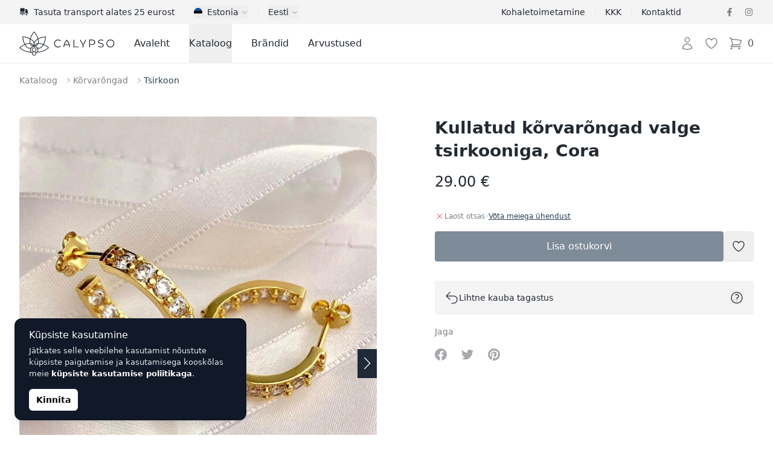

--- FILE ---
content_type: text/html; charset=UTF-8
request_url: https://calypso.ee/et/shop/kullatud-korvarongad-valge-tsirkooniga-cora-1598
body_size: 94978
content:
<!DOCTYPE html>
<html lang="et">
    <head>
        <meta charset="utf-8">
        <meta name="viewport" content="width=device-width, initial-scale=1">

        

        

        
        

        
        
        
        
        

        
        

        
        
        
        

        
        <link rel="apple-touch-icon" sizes="180x180" href="https://calypso.ee/apple-touch-icon.png">
        <link rel="icon" type="image/png" sizes="32x32" href="https://calypso.ee/favicon-32x32.png">
        <link rel="icon" type="image/png" sizes="16x16" href="https://calypso.ee/favicon-16x16.png">
        <link rel="manifest" href="https://calypso.ee/site.webmanifest">
        <link rel="mask-icon" href="https://calypso.ee/safari-pinned-tab.svg" color="#384362">
        <meta name="msapplication-TileColor" content="#384362">
        <meta name="theme-color" content="#ffffff">

        <!-- Scripts -->
        <script type="text/javascript">
    const Ziggy = {"url":"https:\/\/calypso.ee","port":null,"defaults":{},"routes":{"login":{"uri":"et\/login","methods":["GET","HEAD"]},"logout":{"uri":"et\/logout","methods":["POST"]},"register":{"uri":"et\/register","methods":["GET","HEAD"]},"password.request":{"uri":"et\/password\/reset","methods":["GET","HEAD"]},"password.email":{"uri":"et\/password\/email","methods":["POST"]},"password.reset":{"uri":"et\/password\/reset\/{token}","methods":["GET","HEAD"],"parameters":["token"]},"password.update":{"uri":"et\/password\/reset","methods":["POST"]},"password.confirm":{"uri":"et\/password\/confirm","methods":["GET","HEAD"]},"home":{"uri":"et","methods":["GET","HEAD"]},"contact":{"uri":"et\/contacts","methods":["GET","HEAD"]},"faq":{"uri":"et\/faq","methods":["GET","HEAD"]},"shipping":{"uri":"et\/shipping","methods":["GET","HEAD"]},"terms-of-use":{"uri":"et\/kasutustingimused","methods":["GET","HEAD"]},"privacy-policy":{"uri":"et\/privaatsuspoliitika","methods":["GET","HEAD"]},"returns":{"uri":"et\/returns","methods":["GET","HEAD"]},"hire-purchase":{"uri":"et\/hire-purchase","methods":["GET","HEAD"]},"payment-methods":{"uri":"et\/payment-methods","methods":["GET","HEAD"]},"brands":{"uri":"et\/brands","methods":["GET","HEAD"]},"blog.index":{"uri":"et\/journal","methods":["GET","HEAD"]},"blog.category":{"uri":"et\/journal\/category\/{slug}","methods":["GET","HEAD"],"parameters":["slug"]},"blog.show":{"uri":"et\/journal\/{post}","methods":["GET","HEAD"],"parameters":["post"]},"profile.orders":{"uri":"et\/profile\/orders","methods":["GET","HEAD"]},"profile.orders.show":{"uri":"et\/profile\/orders\/{order}","methods":["GET","HEAD"],"parameters":["order"],"bindings":{"order":"id"}},"profile.wishlist":{"uri":"et\/profile\/wishlist","methods":["GET","HEAD"]},"profile.wishlist.destroy":{"uri":"et\/profile\/wishlist\/{wishlist}","methods":["DELETE"],"parameters":["wishlist"],"bindings":{"wishlist":"id"}},"profile.settings":{"uri":"et\/profile\/settings","methods":["GET","HEAD"]},"wishlist":{"uri":"et\/wishlist","methods":["GET","HEAD"]},"checkout":{"uri":"et\/checkout","methods":["GET","HEAD"]},"checkout.quote":{"uri":"et\/checkout\/{quote}","methods":["GET","HEAD"],"parameters":["quote"],"bindings":{"quote":"id"}},"checkout.payment":{"uri":"et\/checkout\/{quote}\/payment","methods":["GET","HEAD"],"parameters":["quote"],"bindings":{"quote":"id"}},"checkout.success":{"uri":"et\/checkout\/{quote}\/success","methods":["GET","HEAD"],"parameters":["quote"],"bindings":{"quote":"id"}},"reviews":{"uri":"et\/reviews\/{type?}","methods":["GET","HEAD"],"parameters":["type"]},"product":{"uri":"et\/shop\/{slug}","methods":["GET","HEAD"],"parameters":["slug"]},"shop.outlet":{"uri":"et\/outlet","methods":["GET","HEAD"]},"shop.brand":{"uri":"et\/brands\/{shop_brand}\/{shop_categories?}","methods":["GET","HEAD"],"wheres":{"shop_categories":"^[a-zA-Z\u0430-\u044f\u0410-\u042f0-9-_\\\/]+$"},"parameters":["shop_brand","shop_categories"],"bindings":{"shop_brand":"slug"}},"catalog":{"uri":"et\/catalog\/{catalog_category?}","methods":["GET","HEAD"],"parameters":["catalog_category"]},"shop.category":{"uri":"et\/{shop_categories}","methods":["GET","HEAD"],"wheres":{"shop_categories":"^[a-zA-Z\u0430-\u044f\u0410-\u042f0-9-_\\\/]+$"},"parameters":["shop_categories"]}}};

    !function(t,r){"object"==typeof exports&&"undefined"!=typeof module?module.exports=r():"function"==typeof define&&define.amd?define(r):(t||self).route=r()}(this,function(){function t(t,r){for(var e=0;e<r.length;e++){var n=r[e];n.enumerable=n.enumerable||!1,n.configurable=!0,"value"in n&&(n.writable=!0),Object.defineProperty(t,"symbol"==typeof(o=function(t,r){if("object"!=typeof t||null===t)return t;var e=t[Symbol.toPrimitive];if(void 0!==e){var n=e.call(t,"string");if("object"!=typeof n)return n;throw new TypeError("@@toPrimitive must return a primitive value.")}return String(t)}(n.key))?o:String(o),n)}var o}function r(r,e,n){return e&&t(r.prototype,e),n&&t(r,n),Object.defineProperty(r,"prototype",{writable:!1}),r}function e(){return e=Object.assign?Object.assign.bind():function(t){for(var r=1;r<arguments.length;r++){var e=arguments[r];for(var n in e)Object.prototype.hasOwnProperty.call(e,n)&&(t[n]=e[n])}return t},e.apply(this,arguments)}function n(t){return n=Object.setPrototypeOf?Object.getPrototypeOf.bind():function(t){return t.__proto__||Object.getPrototypeOf(t)},n(t)}function o(t,r){return o=Object.setPrototypeOf?Object.setPrototypeOf.bind():function(t,r){return t.__proto__=r,t},o(t,r)}function i(t,r,e){return i=function(){if("undefined"==typeof Reflect||!Reflect.construct)return!1;if(Reflect.construct.sham)return!1;if("function"==typeof Proxy)return!0;try{return Boolean.prototype.valueOf.call(Reflect.construct(Boolean,[],function(){})),!0}catch(t){return!1}}()?Reflect.construct.bind():function(t,r,e){var n=[null];n.push.apply(n,r);var i=new(Function.bind.apply(t,n));return e&&o(i,e.prototype),i},i.apply(null,arguments)}function u(t){var r="function"==typeof Map?new Map:void 0;return u=function(t){if(null===t||-1===Function.toString.call(t).indexOf("[native code]"))return t;if("function"!=typeof t)throw new TypeError("Super expression must either be null or a function");if(void 0!==r){if(r.has(t))return r.get(t);r.set(t,e)}function e(){return i(t,arguments,n(this).constructor)}return e.prototype=Object.create(t.prototype,{constructor:{value:e,enumerable:!1,writable:!0,configurable:!0}}),o(e,t)},u(t)}var f=String.prototype.replace,a=/%20/g,c="RFC3986",l={default:c,formatters:{RFC1738:function(t){return f.call(t,a,"+")},RFC3986:function(t){return String(t)}},RFC1738:"RFC1738",RFC3986:c},s=Object.prototype.hasOwnProperty,v=Array.isArray,p=function(){for(var t=[],r=0;r<256;++r)t.push("%"+((r<16?"0":"")+r.toString(16)).toUpperCase());return t}(),y=function(t,r){for(var e=r&&r.plainObjects?Object.create(null):{},n=0;n<t.length;++n)void 0!==t[n]&&(e[n]=t[n]);return e},d={arrayToObject:y,assign:function(t,r){return Object.keys(r).reduce(function(t,e){return t[e]=r[e],t},t)},combine:function(t,r){return[].concat(t,r)},compact:function(t){for(var r=[{obj:{o:t},prop:"o"}],e=[],n=0;n<r.length;++n)for(var o=r[n],i=o.obj[o.prop],u=Object.keys(i),f=0;f<u.length;++f){var a=u[f],c=i[a];"object"==typeof c&&null!==c&&-1===e.indexOf(c)&&(r.push({obj:i,prop:a}),e.push(c))}return function(t){for(;t.length>1;){var r=t.pop(),e=r.obj[r.prop];if(v(e)){for(var n=[],o=0;o<e.length;++o)void 0!==e[o]&&n.push(e[o]);r.obj[r.prop]=n}}}(r),t},decode:function(t,r,e){var n=t.replace(/\+/g," ");if("iso-8859-1"===e)return n.replace(/%[0-9a-f]{2}/gi,unescape);try{return decodeURIComponent(n)}catch(t){return n}},encode:function(t,r,e,n,o){if(0===t.length)return t;var i=t;if("symbol"==typeof t?i=Symbol.prototype.toString.call(t):"string"!=typeof t&&(i=String(t)),"iso-8859-1"===e)return escape(i).replace(/%u[0-9a-f]{4}/gi,function(t){return"%26%23"+parseInt(t.slice(2),16)+"%3B"});for(var u="",f=0;f<i.length;++f){var a=i.charCodeAt(f);45===a||46===a||95===a||126===a||a>=48&&a<=57||a>=65&&a<=90||a>=97&&a<=122||o===l.RFC1738&&(40===a||41===a)?u+=i.charAt(f):a<128?u+=p[a]:a<2048?u+=p[192|a>>6]+p[128|63&a]:a<55296||a>=57344?u+=p[224|a>>12]+p[128|a>>6&63]+p[128|63&a]:(a=65536+((1023&a)<<10|1023&i.charCodeAt(f+=1)),u+=p[240|a>>18]+p[128|a>>12&63]+p[128|a>>6&63]+p[128|63&a])}return u},isBuffer:function(t){return!(!t||"object"!=typeof t||!(t.constructor&&t.constructor.isBuffer&&t.constructor.isBuffer(t)))},isRegExp:function(t){return"[object RegExp]"===Object.prototype.toString.call(t)},maybeMap:function(t,r){if(v(t)){for(var e=[],n=0;n<t.length;n+=1)e.push(r(t[n]));return e}return r(t)},merge:function t(r,e,n){if(!e)return r;if("object"!=typeof e){if(v(r))r.push(e);else{if(!r||"object"!=typeof r)return[r,e];(n&&(n.plainObjects||n.allowPrototypes)||!s.call(Object.prototype,e))&&(r[e]=!0)}return r}if(!r||"object"!=typeof r)return[r].concat(e);var o=r;return v(r)&&!v(e)&&(o=y(r,n)),v(r)&&v(e)?(e.forEach(function(e,o){if(s.call(r,o)){var i=r[o];i&&"object"==typeof i&&e&&"object"==typeof e?r[o]=t(i,e,n):r.push(e)}else r[o]=e}),r):Object.keys(e).reduce(function(r,o){var i=e[o];return r[o]=s.call(r,o)?t(r[o],i,n):i,r},o)}},b=Object.prototype.hasOwnProperty,h={brackets:function(t){return t+"[]"},comma:"comma",indices:function(t,r){return t+"["+r+"]"},repeat:function(t){return t}},g=Array.isArray,m=String.prototype.split,j=Array.prototype.push,w=function(t,r){j.apply(t,g(r)?r:[r])},O=Date.prototype.toISOString,E=l.default,R={addQueryPrefix:!1,allowDots:!1,charset:"utf-8",charsetSentinel:!1,delimiter:"&",encode:!0,encoder:d.encode,encodeValuesOnly:!1,format:E,formatter:l.formatters[E],indices:!1,serializeDate:function(t){return O.call(t)},skipNulls:!1,strictNullHandling:!1},S=function t(r,e,n,o,i,u,f,a,c,l,s,v,p,y){var b,h=r;if("function"==typeof f?h=f(e,h):h instanceof Date?h=l(h):"comma"===n&&g(h)&&(h=d.maybeMap(h,function(t){return t instanceof Date?l(t):t})),null===h){if(o)return u&&!p?u(e,R.encoder,y,"key",s):e;h=""}if("string"==typeof(b=h)||"number"==typeof b||"boolean"==typeof b||"symbol"==typeof b||"bigint"==typeof b||d.isBuffer(h)){if(u){var j=p?e:u(e,R.encoder,y,"key",s);if("comma"===n&&p){for(var O=m.call(String(h),","),E="",S=0;S<O.length;++S)E+=(0===S?"":",")+v(u(O[S],R.encoder,y,"value",s));return[v(j)+"="+E]}return[v(j)+"="+v(u(h,R.encoder,y,"value",s))]}return[v(e)+"="+v(String(h))]}var T,k=[];if(void 0===h)return k;if("comma"===n&&g(h))T=[{value:h.length>0?h.join(",")||null:void 0}];else if(g(f))T=f;else{var x=Object.keys(h);T=a?x.sort(a):x}for(var N=0;N<T.length;++N){var C=T[N],A="object"==typeof C&&void 0!==C.value?C.value:h[C];if(!i||null!==A){var D=g(h)?"function"==typeof n?n(e,C):e:e+(c?"."+C:"["+C+"]");w(k,t(A,D,n,o,i,u,f,a,c,l,s,v,p,y))}}return k},T=Object.prototype.hasOwnProperty,k=Array.isArray,x={allowDots:!1,allowPrototypes:!1,arrayLimit:20,charset:"utf-8",charsetSentinel:!1,comma:!1,decoder:d.decode,delimiter:"&",depth:5,ignoreQueryPrefix:!1,interpretNumericEntities:!1,parameterLimit:1e3,parseArrays:!0,plainObjects:!1,strictNullHandling:!1},N=function(t){return t.replace(/&#(\d+);/g,function(t,r){return String.fromCharCode(parseInt(r,10))})},C=function(t,r){return t&&"string"==typeof t&&r.comma&&t.indexOf(",")>-1?t.split(","):t},A=function(t,r,e,n){if(t){var o=e.allowDots?t.replace(/\.([^.[]+)/g,"[$1]"):t,i=/(\[[^[\]]*])/g,u=e.depth>0&&/(\[[^[\]]*])/.exec(o),f=u?o.slice(0,u.index):o,a=[];if(f){if(!e.plainObjects&&T.call(Object.prototype,f)&&!e.allowPrototypes)return;a.push(f)}for(var c=0;e.depth>0&&null!==(u=i.exec(o))&&c<e.depth;){if(c+=1,!e.plainObjects&&T.call(Object.prototype,u[1].slice(1,-1))&&!e.allowPrototypes)return;a.push(u[1])}return u&&a.push("["+o.slice(u.index)+"]"),function(t,r,e,n){for(var o=n?r:C(r,e),i=t.length-1;i>=0;--i){var u,f=t[i];if("[]"===f&&e.parseArrays)u=[].concat(o);else{u=e.plainObjects?Object.create(null):{};var a="["===f.charAt(0)&&"]"===f.charAt(f.length-1)?f.slice(1,-1):f,c=parseInt(a,10);e.parseArrays||""!==a?!isNaN(c)&&f!==a&&String(c)===a&&c>=0&&e.parseArrays&&c<=e.arrayLimit?(u=[])[c]=o:"__proto__"!==a&&(u[a]=o):u={0:o}}o=u}return o}(a,r,e,n)}},D=function(t,r){var e=function(t){if(!t)return x;if(null!=t.decoder&&"function"!=typeof t.decoder)throw new TypeError("Decoder has to be a function.");if(void 0!==t.charset&&"utf-8"!==t.charset&&"iso-8859-1"!==t.charset)throw new TypeError("The charset option must be either utf-8, iso-8859-1, or undefined");return{allowDots:void 0===t.allowDots?x.allowDots:!!t.allowDots,allowPrototypes:"boolean"==typeof t.allowPrototypes?t.allowPrototypes:x.allowPrototypes,arrayLimit:"number"==typeof t.arrayLimit?t.arrayLimit:x.arrayLimit,charset:void 0===t.charset?x.charset:t.charset,charsetSentinel:"boolean"==typeof t.charsetSentinel?t.charsetSentinel:x.charsetSentinel,comma:"boolean"==typeof t.comma?t.comma:x.comma,decoder:"function"==typeof t.decoder?t.decoder:x.decoder,delimiter:"string"==typeof t.delimiter||d.isRegExp(t.delimiter)?t.delimiter:x.delimiter,depth:"number"==typeof t.depth||!1===t.depth?+t.depth:x.depth,ignoreQueryPrefix:!0===t.ignoreQueryPrefix,interpretNumericEntities:"boolean"==typeof t.interpretNumericEntities?t.interpretNumericEntities:x.interpretNumericEntities,parameterLimit:"number"==typeof t.parameterLimit?t.parameterLimit:x.parameterLimit,parseArrays:!1!==t.parseArrays,plainObjects:"boolean"==typeof t.plainObjects?t.plainObjects:x.plainObjects,strictNullHandling:"boolean"==typeof t.strictNullHandling?t.strictNullHandling:x.strictNullHandling}}(r);if(""===t||null==t)return e.plainObjects?Object.create(null):{};for(var n="string"==typeof t?function(t,r){var e,n={},o=(r.ignoreQueryPrefix?t.replace(/^\?/,""):t).split(r.delimiter,Infinity===r.parameterLimit?void 0:r.parameterLimit),i=-1,u=r.charset;if(r.charsetSentinel)for(e=0;e<o.length;++e)0===o[e].indexOf("utf8=")&&("utf8=%E2%9C%93"===o[e]?u="utf-8":"utf8=%26%2310003%3B"===o[e]&&(u="iso-8859-1"),i=e,e=o.length);for(e=0;e<o.length;++e)if(e!==i){var f,a,c=o[e],l=c.indexOf("]="),s=-1===l?c.indexOf("="):l+1;-1===s?(f=r.decoder(c,x.decoder,u,"key"),a=r.strictNullHandling?null:""):(f=r.decoder(c.slice(0,s),x.decoder,u,"key"),a=d.maybeMap(C(c.slice(s+1),r),function(t){return r.decoder(t,x.decoder,u,"value")})),a&&r.interpretNumericEntities&&"iso-8859-1"===u&&(a=N(a)),c.indexOf("[]=")>-1&&(a=k(a)?[a]:a),n[f]=T.call(n,f)?d.combine(n[f],a):a}return n}(t,e):t,o=e.plainObjects?Object.create(null):{},i=Object.keys(n),u=0;u<i.length;++u){var f=i[u],a=A(f,n[f],e,"string"==typeof t);o=d.merge(o,a,e)}return d.compact(o)},$=/*#__PURE__*/function(){function t(t,r,e){var n,o;this.name=t,this.definition=r,this.bindings=null!=(n=r.bindings)?n:{},this.wheres=null!=(o=r.wheres)?o:{},this.config=e}var e=t.prototype;return e.matchesUrl=function(t){var r=this;if(!this.definition.methods.includes("GET"))return!1;var e=this.template.replace(/(\/?){([^}?]*)(\??)}/g,function(t,e,n,o){var i,u="(?<"+n+">"+((null==(i=r.wheres[n])?void 0:i.replace(/(^\^)|(\$$)/g,""))||"[^/?]+")+")";return o?"("+e+u+")?":""+e+u}).replace(/^\w+:\/\//,""),n=t.replace(/^\w+:\/\//,"").split("?"),o=n[0],i=n[1],u=new RegExp("^"+e+"/?$").exec(decodeURI(o));if(u){for(var f in u.groups)u.groups[f]="string"==typeof u.groups[f]?decodeURIComponent(u.groups[f]):u.groups[f];return{params:u.groups,query:D(i)}}return!1},e.compile=function(t){var r=this;return this.parameterSegments.length?this.template.replace(/{([^}?]+)(\??)}/g,function(e,n,o){var i,u;if(!o&&[null,void 0].includes(t[n]))throw new Error("Ziggy error: '"+n+"' parameter is required for route '"+r.name+"'.");if(r.wheres[n]&&!new RegExp("^"+(o?"("+r.wheres[n]+")?":r.wheres[n])+"$").test(null!=(u=t[n])?u:""))throw new Error("Ziggy error: '"+n+"' parameter does not match required format '"+r.wheres[n]+"' for route '"+r.name+"'.");return encodeURI(null!=(i=t[n])?i:"").replace(/%7C/g,"|").replace(/%25/g,"%").replace(/\$/g,"%24")}).replace(this.origin+"//",this.origin+"/").replace(/\/+$/,""):this.template},r(t,[{key:"template",get:function(){var t=(this.origin+"/"+this.definition.uri).replace(/\/+$/,"");return""===t?"/":t}},{key:"origin",get:function(){return this.config.absolute?this.definition.domain?""+this.config.url.match(/^\w+:\/\//)[0]+this.definition.domain+(this.config.port?":"+this.config.port:""):this.config.url:""}},{key:"parameterSegments",get:function(){var t,r;return null!=(t=null==(r=this.template.match(/{[^}?]+\??}/g))?void 0:r.map(function(t){return{name:t.replace(/{|\??}/g,""),required:!/\?}$/.test(t)}}))?t:[]}}]),t}(),F=/*#__PURE__*/function(t){var n,i;function u(r,n,o,i){var u;if(void 0===o&&(o=!0),(u=t.call(this)||this).t=null!=i?i:"undefined"!=typeof Ziggy?Ziggy:null==globalThis?void 0:globalThis.Ziggy,u.t=e({},u.t,{absolute:o}),r){if(!u.t.routes[r])throw new Error("Ziggy error: route '"+r+"' is not in the route list.");u.i=new $(r,u.t.routes[r],u.t),u.u=u.l(n)}return u}i=t,(n=u).prototype=Object.create(i.prototype),n.prototype.constructor=n,o(n,i);var f=u.prototype;return f.toString=function(){var t=this,r=Object.keys(this.u).filter(function(r){return!t.i.parameterSegments.some(function(t){return t.name===r})}).filter(function(t){return"_query"!==t}).reduce(function(r,n){var o;return e({},r,((o={})[n]=t.u[n],o))},{});return this.i.compile(this.u)+function(t,r){var e,n=t,o=function(t){if(!t)return R;if(null!=t.encoder&&"function"!=typeof t.encoder)throw new TypeError("Encoder has to be a function.");var r=t.charset||R.charset;if(void 0!==t.charset&&"utf-8"!==t.charset&&"iso-8859-1"!==t.charset)throw new TypeError("The charset option must be either utf-8, iso-8859-1, or undefined");var e=l.default;if(void 0!==t.format){if(!b.call(l.formatters,t.format))throw new TypeError("Unknown format option provided.");e=t.format}var n=l.formatters[e],o=R.filter;return("function"==typeof t.filter||g(t.filter))&&(o=t.filter),{addQueryPrefix:"boolean"==typeof t.addQueryPrefix?t.addQueryPrefix:R.addQueryPrefix,allowDots:void 0===t.allowDots?R.allowDots:!!t.allowDots,charset:r,charsetSentinel:"boolean"==typeof t.charsetSentinel?t.charsetSentinel:R.charsetSentinel,delimiter:void 0===t.delimiter?R.delimiter:t.delimiter,encode:"boolean"==typeof t.encode?t.encode:R.encode,encoder:"function"==typeof t.encoder?t.encoder:R.encoder,encodeValuesOnly:"boolean"==typeof t.encodeValuesOnly?t.encodeValuesOnly:R.encodeValuesOnly,filter:o,format:e,formatter:n,serializeDate:"function"==typeof t.serializeDate?t.serializeDate:R.serializeDate,skipNulls:"boolean"==typeof t.skipNulls?t.skipNulls:R.skipNulls,sort:"function"==typeof t.sort?t.sort:null,strictNullHandling:"boolean"==typeof t.strictNullHandling?t.strictNullHandling:R.strictNullHandling}}(r);"function"==typeof o.filter?n=(0,o.filter)("",n):g(o.filter)&&(e=o.filter);var i=[];if("object"!=typeof n||null===n)return"";var u=h[r&&r.arrayFormat in h?r.arrayFormat:r&&"indices"in r?r.indices?"indices":"repeat":"indices"];e||(e=Object.keys(n)),o.sort&&e.sort(o.sort);for(var f=0;f<e.length;++f){var a=e[f];o.skipNulls&&null===n[a]||w(i,S(n[a],a,u,o.strictNullHandling,o.skipNulls,o.encode?o.encoder:null,o.filter,o.sort,o.allowDots,o.serializeDate,o.format,o.formatter,o.encodeValuesOnly,o.charset))}var c=i.join(o.delimiter),s=!0===o.addQueryPrefix?"?":"";return o.charsetSentinel&&(s+="iso-8859-1"===o.charset?"utf8=%26%2310003%3B&":"utf8=%E2%9C%93&"),c.length>0?s+c:""}(e({},r,this.u._query),{addQueryPrefix:!0,arrayFormat:"indices",encodeValuesOnly:!0,skipNulls:!0,encoder:function(t,r){return"boolean"==typeof t?Number(t):r(t)}})},f.v=function(t){var r=this;t?this.t.absolute&&t.startsWith("/")&&(t=this.p().host+t):t=this.h();var n={},o=Object.entries(this.t.routes).find(function(e){return n=new $(e[0],e[1],r.t).matchesUrl(t)})||[void 0,void 0];return e({name:o[0]},n,{route:o[1]})},f.h=function(){var t=this.p(),r=t.pathname,e=t.search;return(this.t.absolute?t.host+r:r.replace(this.t.url.replace(/^\w*:\/\/[^/]+/,""),"").replace(/^\/+/,"/"))+e},f.current=function(t,r){var n=this.v(),o=n.name,i=n.params,u=n.query,f=n.route;if(!t)return o;var a=new RegExp("^"+t.replace(/\./g,"\\.").replace(/\*/g,".*")+"$").test(o);if([null,void 0].includes(r)||!a)return a;var c=new $(o,f,this.t);r=this.l(r,c);var l=e({},i,u);return!(!Object.values(r).every(function(t){return!t})||Object.values(l).some(function(t){return void 0!==t}))||function t(r,e){return Object.entries(r).every(function(r){var n=r[0],o=r[1];return Array.isArray(o)&&Array.isArray(e[n])?o.every(function(t){return e[n].includes(t)}):"object"==typeof o&&"object"==typeof e[n]&&null!==o&&null!==e[n]?t(o,e[n]):e[n]==o})}(r,l)},f.p=function(){var t,r,e,n,o,i,u="undefined"!=typeof window?window.location:{},f=u.host,a=u.pathname,c=u.search;return{host:null!=(t=null==(r=this.t.location)?void 0:r.host)?t:void 0===f?"":f,pathname:null!=(e=null==(n=this.t.location)?void 0:n.pathname)?e:void 0===a?"":a,search:null!=(o=null==(i=this.t.location)?void 0:i.search)?o:void 0===c?"":c}},f.has=function(t){return Object.keys(this.t.routes).includes(t)},f.l=function(t,r){var n=this;void 0===t&&(t={}),void 0===r&&(r=this.i),null!=t||(t={}),t=["string","number"].includes(typeof t)?[t]:t;var o=r.parameterSegments.filter(function(t){return!n.t.defaults[t.name]});if(Array.isArray(t))t=t.reduce(function(t,r,n){var i,u;return e({},t,o[n]?((i={})[o[n].name]=r,i):"object"==typeof r?r:((u={})[r]="",u))},{});else if(1===o.length&&!t[o[0].name]&&(t.hasOwnProperty(Object.values(r.bindings)[0])||t.hasOwnProperty("id"))){var i;(i={})[o[0].name]=t,t=i}return e({},this.g(r),this.m(t,r))},f.g=function(t){var r=this;return t.parameterSegments.filter(function(t){return r.t.defaults[t.name]}).reduce(function(t,n,o){var i,u=n.name;return e({},t,((i={})[u]=r.t.defaults[u],i))},{})},f.m=function(t,r){var n=r.bindings,o=r.parameterSegments;return Object.entries(t).reduce(function(t,r){var i,u,f=r[0],a=r[1];if(!a||"object"!=typeof a||Array.isArray(a)||!o.some(function(t){return t.name===f}))return e({},t,((u={})[f]=a,u));if(!a.hasOwnProperty(n[f])){if(!a.hasOwnProperty("id"))throw new Error("Ziggy error: object passed as '"+f+"' parameter is missing route model binding key '"+n[f]+"'.");n[f]="id"}return e({},t,((i={})[f]=a[n[f]],i))},{})},f.valueOf=function(){return this.toString()},f.check=function(t){return this.has(t)},r(u,[{key:"params",get:function(){var t=this.v();return e({},t.params,t.query)}}]),u}(/*#__PURE__*/u(String));return function(t,r,e,n){var o=new F(t,r,e,n);return t?o.toString():o}});

</script>        <link rel="preload" as="style" href="https://calypso.ee/build/assets/app-DY9bwWfb.css" /><link rel="preload" as="style" href="https://calypso.ee/build/assets/ProductGallery-h2q96-Je.css" /><link rel="preload" as="style" href="https://calypso.ee/build/assets/navigation-CteQybwo.css" /><link rel="preload" as="style" href="https://calypso.ee/build/assets/swiper-CCFQLFkR.css" /><link rel="modulepreload" href="https://calypso.ee/build/assets/app-CKWqS0mf.js" /><link rel="modulepreload" href="https://calypso.ee/build/assets/ProductShow-BFTISDwN.js" /><link rel="modulepreload" href="https://calypso.ee/build/assets/Breadcrumbs.vue_vue_type_script_setup_true_lang-DdCVUCUC.js" /><link rel="modulepreload" href="https://calypso.ee/build/assets/ApplicationHead.vue_vue_type_script_setup_true_lang-DnbMaf2r.js" /><link rel="modulepreload" href="https://calypso.ee/build/assets/TextLink.vue_vue_type_script_setup_true_lang-BYEdbAkw.js" /><link rel="modulepreload" href="https://calypso.ee/build/assets/ProductVariantCard.vue_vue_type_script_setup_true_lang-D6BCC46f.js" /><link rel="modulepreload" href="https://calypso.ee/build/assets/Rating.vue_vue_type_script_setup_true_lang-BJL9comN.js" /><link rel="modulepreload" href="https://calypso.ee/build/assets/ProductBrand.vue_vue_type_script_setup_true_lang-CkEzOeqw.js" /><link rel="modulepreload" href="https://calypso.ee/build/assets/ProductCharacteristics.vue_vue_type_script_setup_true_lang-Db4UrD3V.js" /><link rel="modulepreload" href="https://calypso.ee/build/assets/ProductDescription.vue_vue_type_script_setup_true_lang-COA0xKtO.js" /><link rel="modulepreload" href="https://calypso.ee/build/assets/ProductGallery-DO0zqtIi.js" /><link rel="modulepreload" href="https://calypso.ee/build/assets/ProductReviews.vue_vue_type_script_setup_true_lang--HNHH-kb.js" /><link rel="modulepreload" href="https://calypso.ee/build/assets/ProductReviewsSummary.vue_vue_type_script_setup_true_lang-BY2DwgJB.js" /><link rel="modulepreload" href="https://calypso.ee/build/assets/ProductShipping.vue_vue_type_script_setup_true_lang-Dd_8QZ5d.js" /><link rel="modulepreload" href="https://calypso.ee/build/assets/RingSizeChart.vue_vue_type_script_setup_true_lang-Bmor-qib.js" /><link rel="modulepreload" href="https://calypso.ee/build/assets/_stringToArray-DJwmrXL8.js" /><link rel="modulepreload" href="https://calypso.ee/build/assets/_baseProperty-CkofXAG8.js" /><link rel="modulepreload" href="https://calypso.ee/build/assets/ChevronRightIcon-CSpH7d-m.js" /><link rel="modulepreload" href="https://calypso.ee/build/assets/Card.vue_vue_type_script_setup_true_lang-CDJ_RhJv.js" /><link rel="modulepreload" href="https://calypso.ee/build/assets/CardTitle.vue_vue_type_script_setup_true_lang-4qiKJ-hg.js" /><link rel="modulepreload" href="https://calypso.ee/build/assets/CardSubtitle.vue_vue_type_script_setup_true_lang-D212HAde.js" /><link rel="modulepreload" href="https://calypso.ee/build/assets/ShoppingBagIcon-DxiYbXW3.js" /><link rel="modulepreload" href="https://calypso.ee/build/assets/CardFooterNavLink.vue_vue_type_script_setup_true_lang-B--qPviR.js" /><link rel="modulepreload" href="https://calypso.ee/build/assets/swiper-DpcKNugc.js" /><link rel="modulepreload" href="https://calypso.ee/build/assets/ChevronLeftIcon-C7CxIERb.js" /><link rel="modulepreload" href="https://calypso.ee/build/assets/ChevronRightIcon-L6xXBIVA.js" /><link rel="modulepreload" href="https://calypso.ee/build/assets/TruckIcon-Cpp_s0hi.js" /><link rel="stylesheet" href="https://calypso.ee/build/assets/app-DY9bwWfb.css" /><link rel="stylesheet" href="https://calypso.ee/build/assets/ProductGallery-h2q96-Je.css" /><link rel="stylesheet" href="https://calypso.ee/build/assets/navigation-CteQybwo.css" /><link rel="stylesheet" href="https://calypso.ee/build/assets/swiper-CCFQLFkR.css" /><script type="module" src="https://calypso.ee/build/assets/app-CKWqS0mf.js"></script><script type="module" src="https://calypso.ee/build/assets/ProductShow-BFTISDwN.js"></script>        <link rel="canonical" href="https://calypso.ee/et/shop/kullatud-korvarongad-valge-tsirkooniga-cora-1598" inertia>
<link rel="alternate" hreflang="ru-EE" href="https://calypso.ee/ru/shop/pozolocennye-sergi-s-belymi-fianitami-cora-1598" inertia>
<link rel="alternate" hreflang="en-EE" href="https://calypso.ee/en/shop/gold-plated-earrings-with-white-cubic-zirconia-cora-1598" inertia>
<link rel="alternate" hreflang="ru-LV" href="https://calypso.lv/ru/shop/pozolocennye-sergi-s-belymi-fianitami-cora-1598" inertia>
<link rel="alternate" hreflang="en-LV" href="https://calypso.lv/en/shop/gold-plated-earrings-with-white-cubic-zirconia-cora-1598" inertia>
<link rel="alternate" hreflang="ru-LT" href="https://calypso.lt/ru/shop/pozolocennye-sergi-s-belymi-fianitami-cora-1598" inertia>
<link rel="alternate" hreflang="en-LT" href="https://calypso.lt/en/shop/gold-plated-earrings-with-white-cubic-zirconia-cora-1598" inertia>
<link rel="alternate" hreflang="et" href="https://calypso.ee/et/shop/kullatud-korvarongad-valge-tsirkooniga-cora-1598" inertia>
<link rel="alternate" hreflang="lv" href="https://calypso.lv/lv/shop/apzeltiti-auskari-ar-baltu-cirkonu-cora-1598" inertia>
<link rel="alternate" hreflang="lt" href="https://calypso.lt/lt/shop/auksuoti-auskarai-su-baltu-kubiniu-cirkoniu-cora-1598" inertia>
<link rel="alternate" hreflang="fi" href="https://calypsojewelry.com/fi/shop/kullatut-korvakorut-valkoisella-zirkonia-cora-1598" inertia>
<link rel="alternate" hreflang="ru" href="https://calypsojewelry.com/ru/shop/pozolocennye-sergi-s-belymi-fianitami-cora-1598" inertia>
<link rel="alternate" hreflang="en" href="https://calypsojewelry.com/en/shop/gold-plated-earrings-with-white-cubic-zirconia-cora-1598" inertia>
<meta property="og:locale" content="et-EE" inertia>
<meta property="og:url" content="https://calypso.ee/et/shop/kullatud-korvarongad-valge-tsirkooniga-cora-1598" inertia>
<meta property="og:site_name" content="Calypso" inertia>
<script type="application/ld+json" inertia>{"@context":"https://schema.org","@id":"https://calypso.ee/#organization","@type":"OnlineStore","name":"Calypso OÜ","alternateName":"Calypso","url":"https://calypso.ee","logo":"https://calypso.ee/images/company-logo.png","sameAs":["https://www.facebook.com/CalypsoEesti/","https://www.instagram.com/calypso_eesti/"],"contactPoint":{"contactType":"Customer Service","email":"info@calypso.ee"},"hasMerchantReturnPolicy":{"@id":"https://calypso.ee/returns#policy","@type":"MerchantReturnPolicy","applicableCountry":["EE","LV","LT","FI","SE","PL","DE"],"returnPolicyCountry":"EE","returnPolicyCategory":"https://schema.org/MerchantReturnFiniteReturnWindow","merchantReturnDays":14,"itemCondition":["https://schema.org/NewCondition","https://schema.org/DamagedCondition"],"returnMethod":"https://schema.org/ReturnByMail","returnFees":"https://schema.org/FreeReturn","refundType":"https://schema.org/FullRefund","returnLabelSource":"https://schema.org/ReturnLabelDownloadAndPrint","merchantReturnLink":"https://calypso.ee/et/returns"},"hasShippingService":{"@id":"https://calypso.ee/shipping#policy","@type":"ShippingService","fulfillmentType":"FulfillmentTypeDelivery","handlingTime":{"@type":"ServicePeriod","businessDays":["https://schema.org/Monday","https://schema.org/Tuesday","https://schema.org/Wednesday","https://schema.org/Thursday","https://schema.org/Friday"],"cutoffTime":"13:00:00-07:00","duration":{"@type":"QuantitativeValue","minValue":0,"maxValue":1,"unitCode":"DAY"},"shippingConditions":[[{"@type":"ShippingConditions","shippingDestination":[{"@type":"DefinedRegion","addressCountry":"EE"}],"orderValue":{"@type":"MonetaryAmount","minValue":0,"maxValue":24.99,"currency":"EUR"},"shippingRate":{"@type":"MonetaryAmount","value":2.4,"currency":"EUR"},"transitTime":{"@type":"ServicePeriod","duration":{"@type":"QuantitativeValue","minValue":1,"maxValue":2,"unitCode":"DAY"},"businessDays":["https://schema.org/Monday","https://schema.org/Tuesday","https://schema.org/Wednesday","https://schema.org/Thursday","https://schema.org/Friday"]}},{"@type":"ShippingConditions","shippingDestination":[{"@type":"DefinedRegion","addressCountry":"EE"}],"orderValue":{"@type":"MonetaryAmount","minValue":25,"currency":"EUR"},"shippingRate":{"@type":"MonetaryAmount","value":0,"currency":"EUR"},"transitTime":{"@type":"ServicePeriod","duration":{"@type":"QuantitativeValue","minValue":1,"maxValue":2,"unitCode":"DAY"},"businessDays":["https://schema.org/Monday","https://schema.org/Tuesday","https://schema.org/Wednesday","https://schema.org/Thursday","https://schema.org/Friday"]}}],[{"@type":"ShippingConditions","shippingDestination":[{"@type":"DefinedRegion","addressCountry":"LV"}],"orderValue":{"@type":"MonetaryAmount","minValue":0,"maxValue":29.99,"currency":"EUR"},"shippingRate":{"@type":"MonetaryAmount","value":2.9,"currency":"EUR"},"transitTime":{"@type":"ServicePeriod","duration":{"@type":"QuantitativeValue","minValue":1,"maxValue":3,"unitCode":"DAY"},"businessDays":["https://schema.org/Monday","https://schema.org/Tuesday","https://schema.org/Wednesday","https://schema.org/Thursday","https://schema.org/Friday"]}},{"@type":"ShippingConditions","shippingDestination":[{"@type":"DefinedRegion","addressCountry":"LV"}],"orderValue":{"@type":"MonetaryAmount","minValue":30,"currency":"EUR"},"shippingRate":{"@type":"MonetaryAmount","value":0,"currency":"EUR"},"transitTime":{"@type":"ServicePeriod","duration":{"@type":"QuantitativeValue","minValue":1,"maxValue":3,"unitCode":"DAY"},"businessDays":["https://schema.org/Monday","https://schema.org/Tuesday","https://schema.org/Wednesday","https://schema.org/Thursday","https://schema.org/Friday"]}}],[{"@type":"ShippingConditions","shippingDestination":[{"@type":"DefinedRegion","addressCountry":"LT"}],"orderValue":{"@type":"MonetaryAmount","minValue":0,"maxValue":29.99,"currency":"EUR"},"shippingRate":{"@type":"MonetaryAmount","value":3.5,"currency":"EUR"},"transitTime":{"@type":"ServicePeriod","duration":{"@type":"QuantitativeValue","minValue":1,"maxValue":3,"unitCode":"DAY"},"businessDays":["https://schema.org/Monday","https://schema.org/Tuesday","https://schema.org/Wednesday","https://schema.org/Thursday","https://schema.org/Friday"]}},{"@type":"ShippingConditions","shippingDestination":[{"@type":"DefinedRegion","addressCountry":"LT"}],"orderValue":{"@type":"MonetaryAmount","minValue":30,"currency":"EUR"},"shippingRate":{"@type":"MonetaryAmount","value":0,"currency":"EUR"},"transitTime":{"@type":"ServicePeriod","duration":{"@type":"QuantitativeValue","minValue":1,"maxValue":3,"unitCode":"DAY"},"businessDays":["https://schema.org/Monday","https://schema.org/Tuesday","https://schema.org/Wednesday","https://schema.org/Thursday","https://schema.org/Friday"]}}],[{"@type":"ShippingConditions","shippingDestination":[{"@type":"DefinedRegion","addressCountry":"FI"}],"orderValue":{"@type":"MonetaryAmount","minValue":0,"maxValue":49.99,"currency":"EUR"},"shippingRate":{"@type":"MonetaryAmount","value":6.3,"currency":"EUR"},"transitTime":{"@type":"ServicePeriod","duration":{"@type":"QuantitativeValue","minValue":1,"maxValue":3,"unitCode":"DAY"},"businessDays":["https://schema.org/Monday","https://schema.org/Tuesday","https://schema.org/Wednesday","https://schema.org/Thursday","https://schema.org/Friday"]}},{"@type":"ShippingConditions","shippingDestination":[{"@type":"DefinedRegion","addressCountry":"FI"}],"orderValue":{"@type":"MonetaryAmount","minValue":50,"currency":"EUR"},"shippingRate":{"@type":"MonetaryAmount","value":0,"currency":"EUR"},"transitTime":{"@type":"ServicePeriod","duration":{"@type":"QuantitativeValue","minValue":1,"maxValue":3,"unitCode":"DAY"},"businessDays":["https://schema.org/Monday","https://schema.org/Tuesday","https://schema.org/Wednesday","https://schema.org/Thursday","https://schema.org/Friday"]}}],[{"@type":"ShippingConditions","shippingDestination":[{"@type":"DefinedRegion","addressCountry":"SE"}],"orderValue":{"@type":"MonetaryAmount","minValue":0,"maxValue":49.99,"currency":"EUR"},"shippingRate":{"@type":"MonetaryAmount","value":7.6,"currency":"EUR"},"transitTime":{"@type":"ServicePeriod","duration":{"@type":"QuantitativeValue","minValue":2,"maxValue":4,"unitCode":"DAY"},"businessDays":["https://schema.org/Monday","https://schema.org/Tuesday","https://schema.org/Wednesday","https://schema.org/Thursday","https://schema.org/Friday"]}},{"@type":"ShippingConditions","shippingDestination":[{"@type":"DefinedRegion","addressCountry":"SE"}],"orderValue":{"@type":"MonetaryAmount","minValue":50,"currency":"EUR"},"shippingRate":{"@type":"MonetaryAmount","value":0,"currency":"EUR"},"transitTime":{"@type":"ServicePeriod","duration":{"@type":"QuantitativeValue","minValue":2,"maxValue":4,"unitCode":"DAY"},"businessDays":["https://schema.org/Monday","https://schema.org/Tuesday","https://schema.org/Wednesday","https://schema.org/Thursday","https://schema.org/Friday"]}}]]}}}</script>
<script type="application/ld+json" inertia>{"@context":"https://schema.org","@type":"BreadcrumbList","itemListElement":[{"@type":"ListItem","position":1,"name":"Kataloog","item":"https://calypso.ee/et/catalog"},{"@type":"ListItem","position":2,"name":"Kõrvarõngad","item":"https://calypso.ee/et/catalog/earrings"},{"@type":"ListItem","position":3,"name":"Tsirkoon","item":"https://calypso.ee/et/catalog/zircon-earrings"}]}</script>
<meta property="og:title" content="Kullatud kõrvarõngad valge tsirkooniga, Cora | Calypso e-pood" inertia>
<meta property="og:type" content="product" inertia>
<meta property="og:title" content="Kullatud kõrvarõngad valge tsirkooniga, Cora" inertia>
<meta property="og:description" content="Kõrvarõngad on valmistatud ümmargustest 3 mm prantsuse premium kuupmeetri tsirkooniumoksiidkividest. Nagu Itaalia ja Prantsusmaa kõige luksuslikumad moebrändid, on ka kõrvarõngad kasutatud Itaalia messingist. Pakitud ja tarnitud kaunisse kinkekarpi ..." inertia>
<meta property="og:image" content="https://assets.calypso.ee/media/4774/conversions/KvBssn3KK4smuMiL-800px.jpg" inertia>
<meta property="product:locale" content="et-EE" inertia>
<meta property="product:condition" content="new" inertia>
<meta property="product:availability" content="out of stock" inertia>
<meta property="product:price:amount" content="29.00" inertia>
<meta property="product:price:currency" content="EUR" inertia>
<meta property="product:item_group_id" content="product_1598" inertia>
<meta name="description" content="Kõrvarõngad on valmistatud ümmargustest 3 mm prantsuse premium kuupmeetri tsirkooniumoksiidkividest. Nagu Itaalia ja Prantsusmaa kõige luksuslikuma..." inertia>
<meta name="robots" content="max-snippet:-1, max-image-preview:large, max-video-preview:-1" inertia>
<script type="application/ld+json" inertia>{"@context":"https://schema.org/","@type":"Product","productID":1598,"name":"Kullatud kõrvarõngad valge tsirkooniga, Cora","image":["https://assets.calypso.ee/media/4774/conversions/KvBssn3KK4smuMiL-800px.jpg","https://assets.calypso.ee/media/4775/conversions/O2JBcmQ0S2R5Bk1e-800px.jpg","https://assets.calypso.ee/media/4776/conversions/mI6uKBdBADnQXfWu-800px.jpg","https://assets.calypso.ee/media/4777/conversions/X6TvKhzCyyjDM6FJ-800px.jpg"],"description":"Kõrvarõngad on valmistatud ümmargustest 3 mm prantsuse premium kuupmeetri tsirkooniumoksiidkividest. Nagu Itaalia ja Prantsusmaa kõige luksuslikumad moebrändid, on ka kõrvarõngad kasutatud Itaalia messingist. Pakitud ja tarnitud kaunisse kinkekarpi koos satiinkottiga.. Toote tüüp: Kõrvarõngad; Plaadistus: Kullatus; Materjali värv: Kollane; Inkrusteering: Tsirkoon; Kivi värv: White; Kõrvarõnga kõrg...","sku":"JW-AEG-01891","locale":"et-EE","offers":{"@type":"Offer","url":"https://calypso.ee/et/shop/kullatud-korvarongad-valge-tsirkooniga-cora-1598","priceCurrency":"EUR","price":29,"priceValidUntil":"2027-01-18","itemCondition":"https://schema.org/NewCondition","availability":"https://schema.org/OutOfStock","hasMerchantReturnPolicy":{"@id":"https://calypso.ee/returns#policy"},"shippingDetails":{"@type":"OfferShippingDetails","hasShippingService":{"@id":"https://calypso.ee/shipping#policy"}}},"brand":{"@type":"Brand","name":"AEGEAN'S GREECE"}}</script>
<title inertia>Kullatud kõrvarõngad valge tsirkooniga, Cora | Calypso e-pood</title>    </head>
    <body class="font-sans antialiased">
        <div id="app" data-page="{&quot;component&quot;:&quot;Products/ProductShow&quot;,&quot;props&quot;:{&quot;errors&quot;:{},&quot;ziggy&quot;:{&quot;url&quot;:&quot;https://calypso.ee&quot;,&quot;port&quot;:null,&quot;defaults&quot;:[],&quot;routes&quot;:{&quot;login&quot;:{&quot;uri&quot;:&quot;et/login&quot;,&quot;methods&quot;:[&quot;GET&quot;,&quot;HEAD&quot;]},&quot;logout&quot;:{&quot;uri&quot;:&quot;et/logout&quot;,&quot;methods&quot;:[&quot;POST&quot;]},&quot;register&quot;:{&quot;uri&quot;:&quot;et/register&quot;,&quot;methods&quot;:[&quot;GET&quot;,&quot;HEAD&quot;]},&quot;password.request&quot;:{&quot;uri&quot;:&quot;et/password/reset&quot;,&quot;methods&quot;:[&quot;GET&quot;,&quot;HEAD&quot;]},&quot;password.email&quot;:{&quot;uri&quot;:&quot;et/password/email&quot;,&quot;methods&quot;:[&quot;POST&quot;]},&quot;password.reset&quot;:{&quot;uri&quot;:&quot;et/password/reset/{token}&quot;,&quot;methods&quot;:[&quot;GET&quot;,&quot;HEAD&quot;],&quot;parameters&quot;:[&quot;token&quot;]},&quot;password.update&quot;:{&quot;uri&quot;:&quot;et/password/reset&quot;,&quot;methods&quot;:[&quot;POST&quot;]},&quot;password.confirm&quot;:{&quot;uri&quot;:&quot;et/password/confirm&quot;,&quot;methods&quot;:[&quot;GET&quot;,&quot;HEAD&quot;]},&quot;home&quot;:{&quot;uri&quot;:&quot;et&quot;,&quot;methods&quot;:[&quot;GET&quot;,&quot;HEAD&quot;]},&quot;contact&quot;:{&quot;uri&quot;:&quot;et/contacts&quot;,&quot;methods&quot;:[&quot;GET&quot;,&quot;HEAD&quot;]},&quot;faq&quot;:{&quot;uri&quot;:&quot;et/faq&quot;,&quot;methods&quot;:[&quot;GET&quot;,&quot;HEAD&quot;]},&quot;shipping&quot;:{&quot;uri&quot;:&quot;et/shipping&quot;,&quot;methods&quot;:[&quot;GET&quot;,&quot;HEAD&quot;]},&quot;terms-of-use&quot;:{&quot;uri&quot;:&quot;et/kasutustingimused&quot;,&quot;methods&quot;:[&quot;GET&quot;,&quot;HEAD&quot;]},&quot;privacy-policy&quot;:{&quot;uri&quot;:&quot;et/privaatsuspoliitika&quot;,&quot;methods&quot;:[&quot;GET&quot;,&quot;HEAD&quot;]},&quot;returns&quot;:{&quot;uri&quot;:&quot;et/returns&quot;,&quot;methods&quot;:[&quot;GET&quot;,&quot;HEAD&quot;]},&quot;hire-purchase&quot;:{&quot;uri&quot;:&quot;et/hire-purchase&quot;,&quot;methods&quot;:[&quot;GET&quot;,&quot;HEAD&quot;]},&quot;payment-methods&quot;:{&quot;uri&quot;:&quot;et/payment-methods&quot;,&quot;methods&quot;:[&quot;GET&quot;,&quot;HEAD&quot;]},&quot;brands&quot;:{&quot;uri&quot;:&quot;et/brands&quot;,&quot;methods&quot;:[&quot;GET&quot;,&quot;HEAD&quot;]},&quot;blog.index&quot;:{&quot;uri&quot;:&quot;et/journal&quot;,&quot;methods&quot;:[&quot;GET&quot;,&quot;HEAD&quot;]},&quot;blog.category&quot;:{&quot;uri&quot;:&quot;et/journal/category/{slug}&quot;,&quot;methods&quot;:[&quot;GET&quot;,&quot;HEAD&quot;],&quot;parameters&quot;:[&quot;slug&quot;]},&quot;blog.show&quot;:{&quot;uri&quot;:&quot;et/journal/{post}&quot;,&quot;methods&quot;:[&quot;GET&quot;,&quot;HEAD&quot;],&quot;parameters&quot;:[&quot;post&quot;]},&quot;profile.orders&quot;:{&quot;uri&quot;:&quot;et/profile/orders&quot;,&quot;methods&quot;:[&quot;GET&quot;,&quot;HEAD&quot;]},&quot;profile.orders.show&quot;:{&quot;uri&quot;:&quot;et/profile/orders/{order}&quot;,&quot;methods&quot;:[&quot;GET&quot;,&quot;HEAD&quot;],&quot;parameters&quot;:[&quot;order&quot;],&quot;bindings&quot;:{&quot;order&quot;:&quot;id&quot;}},&quot;profile.wishlist&quot;:{&quot;uri&quot;:&quot;et/profile/wishlist&quot;,&quot;methods&quot;:[&quot;GET&quot;,&quot;HEAD&quot;]},&quot;profile.wishlist.destroy&quot;:{&quot;uri&quot;:&quot;et/profile/wishlist/{wishlist}&quot;,&quot;methods&quot;:[&quot;DELETE&quot;],&quot;parameters&quot;:[&quot;wishlist&quot;],&quot;bindings&quot;:{&quot;wishlist&quot;:&quot;id&quot;}},&quot;profile.settings&quot;:{&quot;uri&quot;:&quot;et/profile/settings&quot;,&quot;methods&quot;:[&quot;GET&quot;,&quot;HEAD&quot;]},&quot;wishlist&quot;:{&quot;uri&quot;:&quot;et/wishlist&quot;,&quot;methods&quot;:[&quot;GET&quot;,&quot;HEAD&quot;]},&quot;checkout&quot;:{&quot;uri&quot;:&quot;et/checkout&quot;,&quot;methods&quot;:[&quot;GET&quot;,&quot;HEAD&quot;]},&quot;checkout.quote&quot;:{&quot;uri&quot;:&quot;et/checkout/{quote}&quot;,&quot;methods&quot;:[&quot;GET&quot;,&quot;HEAD&quot;],&quot;parameters&quot;:[&quot;quote&quot;],&quot;bindings&quot;:{&quot;quote&quot;:&quot;id&quot;}},&quot;checkout.payment&quot;:{&quot;uri&quot;:&quot;et/checkout/{quote}/payment&quot;,&quot;methods&quot;:[&quot;GET&quot;,&quot;HEAD&quot;],&quot;parameters&quot;:[&quot;quote&quot;],&quot;bindings&quot;:{&quot;quote&quot;:&quot;id&quot;}},&quot;checkout.success&quot;:{&quot;uri&quot;:&quot;et/checkout/{quote}/success&quot;,&quot;methods&quot;:[&quot;GET&quot;,&quot;HEAD&quot;],&quot;parameters&quot;:[&quot;quote&quot;],&quot;bindings&quot;:{&quot;quote&quot;:&quot;id&quot;}},&quot;reviews&quot;:{&quot;uri&quot;:&quot;et/reviews/{type?}&quot;,&quot;methods&quot;:[&quot;GET&quot;,&quot;HEAD&quot;],&quot;parameters&quot;:[&quot;type&quot;]},&quot;product&quot;:{&quot;uri&quot;:&quot;et/shop/{slug}&quot;,&quot;methods&quot;:[&quot;GET&quot;,&quot;HEAD&quot;],&quot;parameters&quot;:[&quot;slug&quot;]},&quot;shop.outlet&quot;:{&quot;uri&quot;:&quot;et/outlet&quot;,&quot;methods&quot;:[&quot;GET&quot;,&quot;HEAD&quot;]},&quot;shop.brand&quot;:{&quot;uri&quot;:&quot;et/brands/{shop_brand}/{shop_categories?}&quot;,&quot;methods&quot;:[&quot;GET&quot;,&quot;HEAD&quot;],&quot;wheres&quot;:{&quot;shop_categories&quot;:&quot;^[a-zA-Zа-яА-Я0-9-_\\/]+$&quot;},&quot;parameters&quot;:[&quot;shop_brand&quot;,&quot;shop_categories&quot;],&quot;bindings&quot;:{&quot;shop_brand&quot;:&quot;slug&quot;}},&quot;catalog&quot;:{&quot;uri&quot;:&quot;et/catalog/{catalog_category?}&quot;,&quot;methods&quot;:[&quot;GET&quot;,&quot;HEAD&quot;],&quot;parameters&quot;:[&quot;catalog_category&quot;]},&quot;shop.category&quot;:{&quot;uri&quot;:&quot;et/{shop_categories}&quot;,&quot;methods&quot;:[&quot;GET&quot;,&quot;HEAD&quot;],&quot;wheres&quot;:{&quot;shop_categories&quot;:&quot;^[a-zA-Zа-яА-Я0-9-_\\/]+$&quot;},&quot;parameters&quot;:[&quot;shop_categories&quot;]}},&quot;location&quot;:&quot;https://calypso.ee/et/shop/kullatud-korvarongad-valge-tsirkooniga-cora-1598&quot;},&quot;flash&quot;:null,&quot;app&quot;:{&quot;url&quot;:&quot;https://calypso.ee/et/shop/kullatud-korvarongad-valge-tsirkooniga-cora-1598&quot;,&quot;root_url&quot;:&quot;https://calypso.ee&quot;,&quot;full_url&quot;:&quot;https://calypso.ee/et/shop/kullatud-korvarongad-valge-tsirkooniga-cora-1598&quot;,&quot;asset_url&quot;:&quot;https://calypso.ee&quot;,&quot;stripe&quot;:{&quot;key&quot;:&quot;pk_live_Q8UDsuuXQE4qwy6HLdqpJBZU&quot;},&quot;localization&quot;:{&quot;locale&quot;:&quot;et-EE&quot;,&quot;language_code&quot;:&quot;et&quot;,&quot;language_name&quot;:&quot;Eesti&quot;,&quot;region_code&quot;:&quot;ee&quot;,&quot;region_name&quot;:&quot;Estonia&quot;}},&quot;layout&quot;:{&quot;i18n&quot;:{&quot;regions&quot;:[{&quot;code&quot;:&quot;ee&quot;,&quot;name&quot;:&quot;Estonia&quot;,&quot;url&quot;:&quot;https://calypso.ee/et/shop/kullatud-korvarongad-valge-tsirkooniga-cora-1598&quot;},{&quot;code&quot;:&quot;lv&quot;,&quot;name&quot;:&quot;Latvia&quot;,&quot;url&quot;:&quot;https://calypso.lv/lv/shop/apzeltiti-auskari-ar-baltu-cirkonu-cora-1598&quot;},{&quot;code&quot;:&quot;lt&quot;,&quot;name&quot;:&quot;Lithuania&quot;,&quot;url&quot;:&quot;https://calypso.lt/lt/shop/auksuoti-auskarai-su-baltu-kubiniu-cirkoniu-cora-1598&quot;},{&quot;code&quot;:&quot;fi&quot;,&quot;name&quot;:&quot;Finland&quot;,&quot;url&quot;:&quot;https://calypsojewelry.com/fi/shop/kullatut-korvakorut-valkoisella-zirkonia-cora-1598&quot;}],&quot;languages&quot;:{&quot;et&quot;:{&quot;code&quot;:&quot;et&quot;,&quot;name&quot;:&quot;Eesti&quot;,&quot;url&quot;:&quot;https://calypso.ee/et/shop/kullatud-korvarongad-valge-tsirkooniga-cora-1598&quot;},&quot;ru&quot;:{&quot;code&quot;:&quot;ru&quot;,&quot;name&quot;:&quot;Русский&quot;,&quot;url&quot;:&quot;https://calypso.ee/ru/shop/pozolocennye-sergi-s-belymi-fianitami-cora-1598&quot;},&quot;en&quot;:{&quot;code&quot;:&quot;en&quot;,&quot;name&quot;:&quot;English&quot;,&quot;url&quot;:&quot;https://calypso.ee/en/shop/gold-plated-earrings-with-white-cubic-zirconia-cora-1598&quot;}},&quot;alternate&quot;:[{&quot;hreflang&quot;:&quot;ru-EE&quot;,&quot;href&quot;:&quot;https://calypso.ee/ru/shop/pozolocennye-sergi-s-belymi-fianitami-cora-1598&quot;},{&quot;hreflang&quot;:&quot;en-EE&quot;,&quot;href&quot;:&quot;https://calypso.ee/en/shop/gold-plated-earrings-with-white-cubic-zirconia-cora-1598&quot;},{&quot;hreflang&quot;:&quot;ru-LV&quot;,&quot;href&quot;:&quot;https://calypso.lv/ru/shop/pozolocennye-sergi-s-belymi-fianitami-cora-1598&quot;},{&quot;hreflang&quot;:&quot;en-LV&quot;,&quot;href&quot;:&quot;https://calypso.lv/en/shop/gold-plated-earrings-with-white-cubic-zirconia-cora-1598&quot;},{&quot;hreflang&quot;:&quot;ru-LT&quot;,&quot;href&quot;:&quot;https://calypso.lt/ru/shop/pozolocennye-sergi-s-belymi-fianitami-cora-1598&quot;},{&quot;hreflang&quot;:&quot;en-LT&quot;,&quot;href&quot;:&quot;https://calypso.lt/en/shop/gold-plated-earrings-with-white-cubic-zirconia-cora-1598&quot;},{&quot;hreflang&quot;:&quot;et&quot;,&quot;href&quot;:&quot;https://calypso.ee/et/shop/kullatud-korvarongad-valge-tsirkooniga-cora-1598&quot;},{&quot;hreflang&quot;:&quot;lv&quot;,&quot;href&quot;:&quot;https://calypso.lv/lv/shop/apzeltiti-auskari-ar-baltu-cirkonu-cora-1598&quot;},{&quot;hreflang&quot;:&quot;lt&quot;,&quot;href&quot;:&quot;https://calypso.lt/lt/shop/auksuoti-auskarai-su-baltu-kubiniu-cirkoniu-cora-1598&quot;},{&quot;hreflang&quot;:&quot;fi&quot;,&quot;href&quot;:&quot;https://calypsojewelry.com/fi/shop/kullatut-korvakorut-valkoisella-zirkonia-cora-1598&quot;},{&quot;hreflang&quot;:&quot;ru&quot;,&quot;href&quot;:&quot;https://calypsojewelry.com/ru/shop/pozolocennye-sergi-s-belymi-fianitami-cora-1598&quot;},{&quot;hreflang&quot;:&quot;en&quot;,&quot;href&quot;:&quot;https://calypsojewelry.com/en/shop/gold-plated-earrings-with-white-cubic-zirconia-cora-1598&quot;}]},&quot;promo&quot;:null,&quot;menu&quot;:{&quot;navbar&quot;:[{&quot;code&quot;:&quot;all&quot;,&quot;url&quot;:&quot;https://calypso.ee/catalog&quot;,&quot;blocks&quot;:[{&quot;type&quot;:&quot;product-type&quot;,&quot;items&quot;:[{&quot;type&quot;:&quot;earrings&quot;,&quot;name&quot;:&quot;Kõrvarõngad&quot;,&quot;url&quot;:&quot;https://calypso.ee/catalog/earrings&quot;},{&quot;type&quot;:&quot;rings&quot;,&quot;name&quot;:&quot;Sõrmused&quot;,&quot;url&quot;:&quot;https://calypso.ee/catalog/rings&quot;},{&quot;type&quot;:&quot;bracelets&quot;,&quot;name&quot;:&quot;Käevõrud&quot;,&quot;url&quot;:&quot;https://calypso.ee/catalog/bracelets&quot;},{&quot;type&quot;:&quot;pendants&quot;,&quot;name&quot;:&quot;Ripatsid&quot;,&quot;url&quot;:&quot;https://calypso.ee/catalog/pendants&quot;},{&quot;type&quot;:&quot;chains&quot;,&quot;name&quot;:&quot;Ketid&quot;,&quot;url&quot;:&quot;https://calypso.ee/catalog/chains&quot;},{&quot;type&quot;:&quot;necklaces&quot;,&quot;name&quot;:&quot;Kaelakeed&quot;,&quot;url&quot;:&quot;https://calypso.ee/catalog/necklaces&quot;},{&quot;type&quot;:&quot;brooches&quot;,&quot;name&quot;:&quot;Prossid&quot;,&quot;url&quot;:&quot;https://calypso.ee/catalog/brooches&quot;},{&quot;type&quot;:&quot;piercing&quot;,&quot;name&quot;:&quot;Augustamine&quot;,&quot;url&quot;:&quot;https://calypso.ee/catalog/piercing&quot;},{&quot;type&quot;:&quot;keychains&quot;,&quot;name&quot;:&quot;Võtmehoidjad&quot;,&quot;url&quot;:&quot;https://calypso.ee/catalog/keychains&quot;},{&quot;type&quot;:&quot;tableware&quot;,&quot;name&quot;:&quot;Nõud&quot;,&quot;url&quot;:&quot;https://calypso.ee/catalog/tableware&quot;},{&quot;type&quot;:&quot;jewelry-care&quot;,&quot;name&quot;:&quot;Ehete hooldus&quot;,&quot;url&quot;:&quot;https://calypso.ee/catalog/jewellery-care&quot;}]},{&quot;type&quot;:&quot;gemstone&quot;,&quot;items&quot;:{&quot;diamond&quot;:{&quot;type&quot;:&quot;diamond&quot;,&quot;name&quot;:&quot;Teemant&quot;,&quot;url&quot;:&quot;https://calypso.ee/catalog/diamond-jewellery&quot;},&quot;pearl&quot;:{&quot;type&quot;:&quot;pearl&quot;,&quot;name&quot;:&quot;Pärl&quot;,&quot;url&quot;:&quot;https://calypso.ee/catalog/pearl-jewellery&quot;},&quot;enamel&quot;:{&quot;type&quot;:&quot;enamel&quot;,&quot;name&quot;:&quot;Email&quot;,&quot;url&quot;:&quot;https://calypso.ee/catalog?stone_type=301&quot;},&quot;amethyst&quot;:{&quot;type&quot;:&quot;amethyst&quot;,&quot;name&quot;:&quot;Ametüst&quot;,&quot;url&quot;:&quot;https://calypso.ee/catalog/amethyst-jewellery&quot;},&quot;topaz&quot;:{&quot;type&quot;:&quot;topaz&quot;,&quot;name&quot;:&quot;Topaas&quot;,&quot;url&quot;:&quot;https://calypso.ee/catalog/topaz-jewellery&quot;},&quot;garnet&quot;:{&quot;type&quot;:&quot;garnet&quot;,&quot;name&quot;:&quot;Granaat&quot;,&quot;url&quot;:&quot;https://calypso.ee/catalog?stone_type=332&quot;},&quot;sapphire&quot;:{&quot;type&quot;:&quot;sapphire&quot;,&quot;name&quot;:&quot;Safiir&quot;,&quot;url&quot;:&quot;https://calypso.ee/catalog?stone_type=449&quot;},&quot;emerald&quot;:{&quot;type&quot;:&quot;emerald&quot;,&quot;name&quot;:&quot;Smaragd&quot;,&quot;url&quot;:&quot;https://calypso.ee/catalog?stone_type=493&quot;},&quot;ruby&quot;:{&quot;type&quot;:&quot;ruby&quot;,&quot;name&quot;:&quot;Ruby&quot;,&quot;url&quot;:&quot;https://calypso.ee/catalog?stone_type=494&quot;}}},{&quot;type&quot;:&quot;material&quot;,&quot;items&quot;:{&quot;gold&quot;:{&quot;type&quot;:&quot;gold&quot;,&quot;url&quot;:&quot;https://calypso.ee/catalog/gold-jewellery&quot;},&quot;white-gold&quot;:{&quot;type&quot;:&quot;white-gold&quot;,&quot;url&quot;:&quot;https://calypso.ee/catalog?material=28&amp;material_color=792&quot;},&quot;yellow-gold&quot;:{&quot;type&quot;:&quot;yellow-gold&quot;,&quot;url&quot;:&quot;https://calypso.ee/catalog?material=28&amp;material_color=799&quot;},&quot;red-gold&quot;:{&quot;type&quot;:&quot;red-gold&quot;,&quot;url&quot;:&quot;https://calypso.ee/catalog?material=28&amp;material_color=798&quot;},&quot;rose-gold&quot;:{&quot;type&quot;:&quot;rose-gold&quot;,&quot;url&quot;:&quot;https://calypso.ee/catalog?material=28&amp;material_color=785&quot;},&quot;silver&quot;:{&quot;type&quot;:&quot;silver&quot;,&quot;url&quot;:&quot;https://calypso.ee/catalog/silver-jewellery&quot;}}},{&quot;type&quot;:&quot;gender&quot;,&quot;items&quot;:{&quot;women&quot;:{&quot;type&quot;:&quot;women&quot;,&quot;name&quot;:&quot;Naistele&quot;,&quot;url&quot;:&quot;https://calypso.ee/catalog/womens-jewellery&quot;},&quot;men&quot;:{&quot;type&quot;:&quot;men&quot;,&quot;name&quot;:&quot;Meestele&quot;,&quot;url&quot;:&quot;https://calypso.ee/catalog/mens-jewellery&quot;},&quot;kids&quot;:{&quot;type&quot;:&quot;kids&quot;,&quot;name&quot;:&quot;Lastele&quot;,&quot;url&quot;:&quot;https://calypso.ee/catalog/kids-jewellery&quot;}}}]},{&quot;code&quot;:&quot;earrings&quot;,&quot;url&quot;:&quot;https://calypso.ee/catalog/earrings&quot;,&quot;blocks&quot;:[{&quot;type&quot;:&quot;attribute&quot;,&quot;code&quot;:&quot;earrings-subtype&quot;,&quot;title&quot;:&quot;Kõrvarõngaste alamliik&quot;,&quot;items&quot;:[{&quot;type&quot;:null,&quot;name&quot;:&quot;Kaffid&quot;,&quot;url&quot;:&quot;https://calypso.ee/catalog?earrings_subtype=814&amp;product_type=802&quot;},{&quot;type&quot;:null,&quot;name&quot;:&quot;Kongo&quot;,&quot;url&quot;:&quot;https://calypso.ee/catalog/hoop-earrings&quot;},{&quot;type&quot;:null,&quot;name&quot;:&quot;Läbi tõmmatav&quot;,&quot;url&quot;:&quot;https://calypso.ee/catalog/threader-earrings&quot;},{&quot;type&quot;:null,&quot;name&quot;:&quot;Nõelkõrvarõngad&quot;,&quot;url&quot;:&quot;https://calypso.ee/catalog?earrings_subtype=790&amp;product_type=802&quot;},{&quot;type&quot;:null,&quot;name&quot;:&quot;Ripatsitega&quot;,&quot;url&quot;:&quot;https://calypso.ee/catalog/dangle-earrings&quot;}]},{&quot;type&quot;:&quot;attribute&quot;,&quot;code&quot;:&quot;earring-clasp&quot;,&quot;title&quot;:&quot;Kõrvarõnga pannal&quot;,&quot;items&quot;:[{&quot;type&quot;:null,&quot;name&quot;:&quot;Aas&quot;,&quot;url&quot;:&quot;https://calypso.ee/catalog?earring_clasp=86&amp;product_type=802&quot;},{&quot;type&quot;:null,&quot;name&quot;:&quot;Haakidega&quot;,&quot;url&quot;:&quot;https://calypso.ee/catalog?earring_clasp=443&amp;product_type=802&quot;},{&quot;type&quot;:null,&quot;name&quot;:&quot;Inglise kinnitus&quot;,&quot;url&quot;:&quot;https://calypso.ee/catalog/english-lock-earrings&quot;},{&quot;type&quot;:null,&quot;name&quot;:&quot;Kaff&quot;,&quot;url&quot;:&quot;https://calypso.ee/catalog?earring_clasp=815&amp;product_type=802&quot;},{&quot;type&quot;:null,&quot;name&quot;:&quot;Kruvikinnitus&quot;,&quot;url&quot;:&quot;https://calypso.ee/catalog?earring_clasp=698&amp;product_type=802&quot;},{&quot;type&quot;:null,&quot;name&quot;:&quot;Läbi tõmmatav&quot;,&quot;url&quot;:&quot;https://calypso.ee/catalog?earring_clasp=847&amp;product_type=802&quot;},{&quot;type&quot;:null,&quot;name&quot;:&quot;Prantsuse kinnitus&quot;,&quot;url&quot;:&quot;https://calypso.ee/catalog?earring_clasp=95&amp;product_type=802&quot;},{&quot;type&quot;:null,&quot;name&quot;:&quot;Täpid&quot;,&quot;url&quot;:&quot;https://calypso.ee/catalog?earring_clasp=85&amp;product_type=802&quot;},{&quot;type&quot;:null,&quot;name&quot;:&quot;Ümmargune (Kongo)&quot;,&quot;url&quot;:&quot;https://calypso.ee/catalog?earring_clasp=480&amp;product_type=802&quot;}]},{&quot;type&quot;:&quot;gemstone&quot;,&quot;items&quot;:{&quot;diamond&quot;:{&quot;type&quot;:&quot;diamond&quot;,&quot;name&quot;:&quot;Teemant&quot;,&quot;url&quot;:&quot;https://calypso.ee/catalog/diamond-earrings&quot;},&quot;pearl&quot;:{&quot;type&quot;:&quot;pearl&quot;,&quot;name&quot;:&quot;Pärl&quot;,&quot;url&quot;:&quot;https://calypso.ee/catalog/pearl-earrings&quot;},&quot;enamel&quot;:{&quot;type&quot;:&quot;enamel&quot;,&quot;name&quot;:&quot;Email&quot;,&quot;url&quot;:&quot;https://calypso.ee/catalog?product_type=802&amp;stone_type=301&quot;},&quot;amethyst&quot;:{&quot;type&quot;:&quot;amethyst&quot;,&quot;name&quot;:&quot;Ametüst&quot;,&quot;url&quot;:&quot;https://calypso.ee/catalog/amethyst-earrings&quot;},&quot;topaz&quot;:{&quot;type&quot;:&quot;topaz&quot;,&quot;name&quot;:&quot;Topaas&quot;,&quot;url&quot;:&quot;https://calypso.ee/catalog/topaz-earrings&quot;},&quot;garnet&quot;:{&quot;type&quot;:&quot;garnet&quot;,&quot;name&quot;:&quot;Granaat&quot;,&quot;url&quot;:&quot;https://calypso.ee/catalog?product_type=802&amp;stone_type=332&quot;},&quot;sapphire&quot;:{&quot;type&quot;:&quot;sapphire&quot;,&quot;name&quot;:&quot;Safiir&quot;,&quot;url&quot;:&quot;https://calypso.ee/catalog/sapphire-earrings&quot;},&quot;emerald&quot;:{&quot;type&quot;:&quot;emerald&quot;,&quot;name&quot;:&quot;Smaragd&quot;,&quot;url&quot;:&quot;https://calypso.ee/catalog/emerald-earrings&quot;},&quot;ruby&quot;:{&quot;type&quot;:&quot;ruby&quot;,&quot;name&quot;:&quot;Ruby&quot;,&quot;url&quot;:&quot;https://calypso.ee/catalog?product_type=802&amp;stone_type=494&quot;}}},{&quot;type&quot;:&quot;material&quot;,&quot;items&quot;:{&quot;gold&quot;:{&quot;type&quot;:&quot;gold&quot;,&quot;url&quot;:&quot;https://calypso.ee/catalog/gold-earrings&quot;},&quot;white-gold&quot;:{&quot;type&quot;:&quot;white-gold&quot;,&quot;url&quot;:&quot;https://calypso.ee/catalog?material=28&amp;material_color=792&amp;product_type=802&quot;},&quot;yellow-gold&quot;:{&quot;type&quot;:&quot;yellow-gold&quot;,&quot;url&quot;:&quot;https://calypso.ee/catalog?material=28&amp;material_color=799&amp;product_type=802&quot;},&quot;red-gold&quot;:{&quot;type&quot;:&quot;red-gold&quot;,&quot;url&quot;:&quot;https://calypso.ee/catalog?material=28&amp;material_color=798&amp;product_type=802&quot;},&quot;rose-gold&quot;:{&quot;type&quot;:&quot;rose-gold&quot;,&quot;url&quot;:&quot;https://calypso.ee/catalog?material=28&amp;material_color=785&amp;product_type=802&quot;},&quot;silver&quot;:{&quot;type&quot;:&quot;silver&quot;,&quot;url&quot;:&quot;https://calypso.ee/catalog/silver-earrings&quot;}}},{&quot;type&quot;:&quot;gender&quot;,&quot;items&quot;:{&quot;women&quot;:{&quot;type&quot;:&quot;women&quot;,&quot;name&quot;:&quot;Naistele&quot;,&quot;url&quot;:&quot;https://calypso.ee/catalog/womens-earrings&quot;},&quot;men&quot;:{&quot;type&quot;:&quot;men&quot;,&quot;name&quot;:&quot;Meestele&quot;,&quot;url&quot;:&quot;https://calypso.ee/catalog/mens-earrings&quot;},&quot;kids&quot;:{&quot;type&quot;:&quot;kids&quot;,&quot;name&quot;:&quot;Lastele&quot;,&quot;url&quot;:&quot;https://calypso.ee/catalog/kids-earrings&quot;}}}]},{&quot;code&quot;:&quot;rings&quot;,&quot;url&quot;:&quot;https://calypso.ee/catalog/rings&quot;,&quot;blocks&quot;:[{&quot;type&quot;:&quot;attribute&quot;,&quot;code&quot;:&quot;rings-subtype&quot;,&quot;title&quot;:&quot;Sõrmuste alamliik&quot;,&quot;items&quot;:[{&quot;type&quot;:null,&quot;name&quot;:&quot;Abielu&quot;,&quot;url&quot;:&quot;https://calypso.ee/catalog/wedding-rings&quot;},{&quot;type&quot;:null,&quot;name&quot;:&quot;Kihlasõrmused&quot;,&quot;url&quot;:&quot;https://calypso.ee/catalog/engagement-rings&quot;}]},{&quot;type&quot;:&quot;gemstone&quot;,&quot;items&quot;:{&quot;diamond&quot;:{&quot;type&quot;:&quot;diamond&quot;,&quot;name&quot;:&quot;Teemant&quot;,&quot;url&quot;:&quot;https://calypso.ee/catalog/diamond-rings&quot;},&quot;pearl&quot;:{&quot;type&quot;:&quot;pearl&quot;,&quot;name&quot;:&quot;Pärl&quot;,&quot;url&quot;:&quot;https://calypso.ee/catalog?product_type=803&amp;stone_type=300&quot;},&quot;enamel&quot;:{&quot;type&quot;:&quot;enamel&quot;,&quot;name&quot;:&quot;Email&quot;,&quot;url&quot;:&quot;https://calypso.ee/catalog?product_type=803&amp;stone_type=301&quot;},&quot;amethyst&quot;:{&quot;type&quot;:&quot;amethyst&quot;,&quot;name&quot;:&quot;Ametüst&quot;,&quot;url&quot;:&quot;https://calypso.ee/catalog?product_type=803&amp;stone_type=304&quot;},&quot;topaz&quot;:{&quot;type&quot;:&quot;topaz&quot;,&quot;name&quot;:&quot;Topaas&quot;,&quot;url&quot;:&quot;https://calypso.ee/catalog?product_type=803&amp;stone_type=331&quot;},&quot;garnet&quot;:{&quot;type&quot;:&quot;garnet&quot;,&quot;name&quot;:&quot;Granaat&quot;,&quot;url&quot;:&quot;https://calypso.ee/catalog?product_type=803&amp;stone_type=332&quot;},&quot;sapphire&quot;:{&quot;type&quot;:&quot;sapphire&quot;,&quot;name&quot;:&quot;Safiir&quot;,&quot;url&quot;:&quot;https://calypso.ee/catalog?product_type=803&amp;stone_type=449&quot;},&quot;emerald&quot;:{&quot;type&quot;:&quot;emerald&quot;,&quot;name&quot;:&quot;Smaragd&quot;,&quot;url&quot;:&quot;https://calypso.ee/catalog?product_type=803&amp;stone_type=493&quot;},&quot;ruby&quot;:{&quot;type&quot;:&quot;ruby&quot;,&quot;name&quot;:&quot;Ruby&quot;,&quot;url&quot;:&quot;https://calypso.ee/catalog?product_type=803&amp;stone_type=494&quot;}}},{&quot;type&quot;:&quot;material&quot;,&quot;items&quot;:{&quot;gold&quot;:{&quot;type&quot;:&quot;gold&quot;,&quot;url&quot;:&quot;https://calypso.ee/catalog/gold-rings&quot;},&quot;white-gold&quot;:{&quot;type&quot;:&quot;white-gold&quot;,&quot;url&quot;:&quot;https://calypso.ee/catalog?material=28&amp;material_color=792&amp;product_type=803&quot;},&quot;yellow-gold&quot;:{&quot;type&quot;:&quot;yellow-gold&quot;,&quot;url&quot;:&quot;https://calypso.ee/catalog?material=28&amp;material_color=799&amp;product_type=803&quot;},&quot;red-gold&quot;:{&quot;type&quot;:&quot;red-gold&quot;,&quot;url&quot;:&quot;https://calypso.ee/catalog?material=28&amp;material_color=798&amp;product_type=803&quot;},&quot;rose-gold&quot;:{&quot;type&quot;:&quot;rose-gold&quot;,&quot;url&quot;:&quot;https://calypso.ee/catalog?material=28&amp;material_color=785&amp;product_type=803&quot;},&quot;silver&quot;:{&quot;type&quot;:&quot;silver&quot;,&quot;url&quot;:&quot;https://calypso.ee/catalog/silver-rings&quot;}}},{&quot;type&quot;:&quot;gender&quot;,&quot;items&quot;:{&quot;women&quot;:{&quot;type&quot;:&quot;women&quot;,&quot;name&quot;:&quot;Naistele&quot;,&quot;url&quot;:&quot;https://calypso.ee/catalog/womens-rings&quot;},&quot;men&quot;:{&quot;type&quot;:&quot;men&quot;,&quot;name&quot;:&quot;Meestele&quot;,&quot;url&quot;:&quot;https://calypso.ee/catalog/mens-rings&quot;},&quot;kids&quot;:{&quot;type&quot;:&quot;kids&quot;,&quot;name&quot;:&quot;Lastele&quot;,&quot;url&quot;:&quot;https://calypso.ee/catalog/kids-rings&quot;}}}]},{&quot;code&quot;:&quot;bracelets&quot;,&quot;url&quot;:&quot;https://calypso.ee/catalog/bracelets&quot;,&quot;blocks&quot;:[{&quot;type&quot;:&quot;attribute&quot;,&quot;code&quot;:&quot;bracelets-subtype&quot;,&quot;title&quot;:&quot;Käevõrude alamliik&quot;,&quot;items&quot;:[{&quot;type&quot;:null,&quot;name&quot;:&quot;Jalale&quot;,&quot;url&quot;:&quot;https://calypso.ee/catalog/anklets&quot;},{&quot;type&quot;:null,&quot;name&quot;:&quot;Kabbala&quot;,&quot;url&quot;:&quot;https://calypso.ee/catalog/kabbalah&quot;},{&quot;type&quot;:null,&quot;name&quot;:&quot;Keti&quot;,&quot;url&quot;:&quot;https://calypso.ee/catalog/chain-bracelets&quot;},{&quot;type&quot;:null,&quot;name&quot;:&quot;Komplekteeritav&quot;,&quot;url&quot;:&quot;https://calypso.ee/catalog?bracelets_subtype=822&amp;product_type=804&quot;},{&quot;type&quot;:null,&quot;name&quot;:&quot;Tennise&quot;,&quot;url&quot;:&quot;https://calypso.ee/catalog/tennis-bracelets&quot;}]},{&quot;type&quot;:&quot;material&quot;,&quot;items&quot;:{&quot;gold&quot;:{&quot;type&quot;:&quot;gold&quot;,&quot;url&quot;:&quot;https://calypso.ee/catalog/gold-bracelets&quot;},&quot;white-gold&quot;:{&quot;type&quot;:&quot;white-gold&quot;,&quot;url&quot;:&quot;https://calypso.ee/catalog?material=28&amp;material_color=792&amp;product_type=804&quot;},&quot;yellow-gold&quot;:{&quot;type&quot;:&quot;yellow-gold&quot;,&quot;url&quot;:&quot;https://calypso.ee/catalog?material=28&amp;material_color=799&amp;product_type=804&quot;},&quot;red-gold&quot;:{&quot;type&quot;:&quot;red-gold&quot;,&quot;url&quot;:&quot;https://calypso.ee/catalog?material=28&amp;material_color=798&amp;product_type=804&quot;},&quot;rose-gold&quot;:{&quot;type&quot;:&quot;rose-gold&quot;,&quot;url&quot;:&quot;https://calypso.ee/catalog?material=28&amp;material_color=785&amp;product_type=804&quot;},&quot;silver&quot;:{&quot;type&quot;:&quot;silver&quot;,&quot;url&quot;:&quot;https://calypso.ee/catalog/silver-bracelets&quot;}}},{&quot;type&quot;:&quot;gender&quot;,&quot;items&quot;:{&quot;women&quot;:{&quot;type&quot;:&quot;women&quot;,&quot;name&quot;:&quot;Naistele&quot;,&quot;url&quot;:&quot;https://calypso.ee/catalog/womens-bracelets&quot;},&quot;men&quot;:{&quot;type&quot;:&quot;men&quot;,&quot;name&quot;:&quot;Meestele&quot;,&quot;url&quot;:&quot;https://calypso.ee/catalog/mens-bracelets&quot;},&quot;kids&quot;:{&quot;type&quot;:&quot;kids&quot;,&quot;name&quot;:&quot;Lastele&quot;,&quot;url&quot;:&quot;https://calypso.ee/catalog/kids-bracelets&quot;}}}]},{&quot;code&quot;:&quot;pendants&quot;,&quot;url&quot;:&quot;https://calypso.ee/catalog/pendants&quot;,&quot;blocks&quot;:[{&quot;type&quot;:&quot;attribute&quot;,&quot;code&quot;:&quot;pendants-subtype&quot;,&quot;title&quot;:&quot;Ripatsite alamliik&quot;,&quot;items&quot;:[{&quot;type&quot;:null,&quot;name&quot;:&quot;Charm&quot;,&quot;url&quot;:&quot;https://calypso.ee/catalog?pendants_subtype=825&amp;product_type=805&quot;},{&quot;type&quot;:null,&quot;name&quot;:&quot;Medaljon&quot;,&quot;url&quot;:&quot;https://calypso.ee/catalog?pendants_subtype=831&amp;product_type=805&quot;},{&quot;type&quot;:null,&quot;name&quot;:&quot;Nimi&quot;,&quot;url&quot;:&quot;https://calypso.ee/catalog/letter-pendants&quot;},{&quot;type&quot;:null,&quot;name&quot;:&quot;Religioossed&quot;,&quot;url&quot;:&quot;https://calypso.ee/catalog?pendants_subtype=788&amp;product_type=805&quot;},{&quot;type&quot;:null,&quot;name&quot;:&quot;Rist&quot;,&quot;url&quot;:&quot;https://calypso.ee/catalog?pendants_subtype=830&amp;product_type=805&quot;},{&quot;type&quot;:null,&quot;name&quot;:&quot;Süda&quot;,&quot;url&quot;:&quot;https://calypso.ee/catalog?pendants_subtype=826&amp;product_type=805&quot;}]},{&quot;type&quot;:&quot;gemstone&quot;,&quot;items&quot;:{&quot;diamond&quot;:{&quot;type&quot;:&quot;diamond&quot;,&quot;name&quot;:&quot;Teemant&quot;,&quot;url&quot;:&quot;https://calypso.ee/catalog?product_type=805&amp;stone_type=275&quot;},&quot;pearl&quot;:{&quot;type&quot;:&quot;pearl&quot;,&quot;name&quot;:&quot;Pärl&quot;,&quot;url&quot;:&quot;https://calypso.ee/catalog?product_type=805&amp;stone_type=300&quot;},&quot;enamel&quot;:{&quot;type&quot;:&quot;enamel&quot;,&quot;name&quot;:&quot;Email&quot;,&quot;url&quot;:&quot;https://calypso.ee/catalog?product_type=805&amp;stone_type=301&quot;},&quot;amethyst&quot;:{&quot;type&quot;:&quot;amethyst&quot;,&quot;name&quot;:&quot;Ametüst&quot;,&quot;url&quot;:&quot;https://calypso.ee/catalog?product_type=805&amp;stone_type=304&quot;},&quot;topaz&quot;:{&quot;type&quot;:&quot;topaz&quot;,&quot;name&quot;:&quot;Topaas&quot;,&quot;url&quot;:&quot;https://calypso.ee/catalog?product_type=805&amp;stone_type=331&quot;},&quot;garnet&quot;:{&quot;type&quot;:&quot;garnet&quot;,&quot;name&quot;:&quot;Granaat&quot;,&quot;url&quot;:&quot;https://calypso.ee/catalog?product_type=805&amp;stone_type=332&quot;},&quot;sapphire&quot;:{&quot;type&quot;:&quot;sapphire&quot;,&quot;name&quot;:&quot;Safiir&quot;,&quot;url&quot;:&quot;https://calypso.ee/catalog?product_type=805&amp;stone_type=449&quot;},&quot;emerald&quot;:{&quot;type&quot;:&quot;emerald&quot;,&quot;name&quot;:&quot;Smaragd&quot;,&quot;url&quot;:&quot;https://calypso.ee/catalog?product_type=805&amp;stone_type=493&quot;},&quot;ruby&quot;:{&quot;type&quot;:&quot;ruby&quot;,&quot;name&quot;:&quot;Ruby&quot;,&quot;url&quot;:&quot;https://calypso.ee/catalog?product_type=805&amp;stone_type=494&quot;}}},{&quot;type&quot;:&quot;material&quot;,&quot;items&quot;:{&quot;gold&quot;:{&quot;type&quot;:&quot;gold&quot;,&quot;url&quot;:&quot;https://calypso.ee/catalog/gold-pendants&quot;},&quot;white-gold&quot;:{&quot;type&quot;:&quot;white-gold&quot;,&quot;url&quot;:&quot;https://calypso.ee/catalog?material=28&amp;material_color=792&amp;product_type=805&quot;},&quot;yellow-gold&quot;:{&quot;type&quot;:&quot;yellow-gold&quot;,&quot;url&quot;:&quot;https://calypso.ee/catalog?material=28&amp;material_color=799&amp;product_type=805&quot;},&quot;red-gold&quot;:{&quot;type&quot;:&quot;red-gold&quot;,&quot;url&quot;:&quot;https://calypso.ee/catalog?material=28&amp;material_color=798&amp;product_type=805&quot;},&quot;rose-gold&quot;:{&quot;type&quot;:&quot;rose-gold&quot;,&quot;url&quot;:&quot;https://calypso.ee/catalog?material=28&amp;material_color=785&amp;product_type=805&quot;},&quot;silver&quot;:{&quot;type&quot;:&quot;silver&quot;,&quot;url&quot;:&quot;https://calypso.ee/catalog/silver-pendants&quot;}}},{&quot;type&quot;:&quot;gender&quot;,&quot;items&quot;:{&quot;women&quot;:{&quot;type&quot;:&quot;women&quot;,&quot;name&quot;:&quot;Naistele&quot;,&quot;url&quot;:&quot;https://calypso.ee/catalog/womens-pendants&quot;},&quot;men&quot;:{&quot;type&quot;:&quot;men&quot;,&quot;name&quot;:&quot;Meestele&quot;,&quot;url&quot;:&quot;https://calypso.ee/catalog/mens-pendants&quot;},&quot;kids&quot;:{&quot;type&quot;:&quot;kids&quot;,&quot;name&quot;:&quot;Lastele&quot;,&quot;url&quot;:&quot;https://calypso.ee/catalog/kids-pendants&quot;}}}]}],&quot;footer&quot;:{&quot;categories&quot;:{&quot;0&quot;:{&quot;type&quot;:&quot;earrings&quot;,&quot;name&quot;:&quot;Kõrvarõngad&quot;,&quot;url&quot;:&quot;https://calypso.ee/catalog/earrings&quot;},&quot;1&quot;:{&quot;type&quot;:&quot;rings&quot;,&quot;name&quot;:&quot;Sõrmused&quot;,&quot;url&quot;:&quot;https://calypso.ee/catalog/rings&quot;},&quot;2&quot;:{&quot;type&quot;:&quot;bracelets&quot;,&quot;name&quot;:&quot;Käevõrud&quot;,&quot;url&quot;:&quot;https://calypso.ee/catalog/bracelets&quot;},&quot;3&quot;:{&quot;type&quot;:&quot;pendants&quot;,&quot;name&quot;:&quot;Ripatsid&quot;,&quot;url&quot;:&quot;https://calypso.ee/catalog/pendants&quot;},&quot;5&quot;:{&quot;type&quot;:&quot;necklaces&quot;,&quot;name&quot;:&quot;Kaelakeed&quot;,&quot;url&quot;:&quot;https://calypso.ee/catalog/necklaces&quot;}},&quot;brands&quot;:[{&quot;name&quot;:&quot;Alberto Martini&quot;,&quot;url&quot;:&quot;https://calypso.ee/catalog/alberto-martini&quot;},{&quot;name&quot;:&quot;e-Crystal&quot;,&quot;url&quot;:&quot;https://calypso.ee/catalog?brand=10&quot;},{&quot;name&quot;:&quot;San Saru&quot;,&quot;url&quot;:&quot;https://calypso.ee/catalog/san-saru&quot;},{&quot;name&quot;:&quot;Sentiell&quot;,&quot;url&quot;:&quot;https://calypso.ee/catalog?brand=12&quot;},{&quot;name&quot;:&quot;SOKOLOV&quot;,&quot;url&quot;:&quot;https://calypso.ee/catalog/sokolov&quot;}]}},&quot;breadcrumbs&quot;:[{&quot;title&quot;:&quot;Kataloog&quot;,&quot;url&quot;:&quot;https://calypso.ee/et/catalog&quot;},{&quot;title&quot;:&quot;Kõrvarõngad&quot;,&quot;url&quot;:&quot;https://calypso.ee/et/catalog/earrings&quot;},{&quot;title&quot;:&quot;Tsirkoon&quot;,&quot;url&quot;:&quot;https://calypso.ee/et/catalog/zircon-earrings&quot;}],&quot;meta&quot;:{&quot;canonical&quot;:&quot;https://calypso.ee/et/shop/kullatud-korvarongad-valge-tsirkooniga-cora-1598&quot;}},&quot;analytics&quot;:{&quot;fb&quot;:[{&quot;type&quot;:&quot;track&quot;,&quot;name&quot;:&quot;PageView&quot;,&quot;data&quot;:[],&quot;event&quot;:{&quot;eventID&quot;:&quot;1a6fd7ac-9611-413c-8ade-47b4854206c6&quot;}},{&quot;type&quot;:&quot;track&quot;,&quot;name&quot;:&quot;ViewContent&quot;,&quot;data&quot;:{&quot;content_name&quot;:&quot;Kullatud kõrvarõngad valge tsirkooniga, Cora&quot;,&quot;content_type&quot;:&quot;product_group&quot;,&quot;content_ids&quot;:&quot;product_1598&quot;,&quot;value&quot;:29,&quot;currency&quot;:&quot;EUR&quot;},&quot;event&quot;:{&quot;eventID&quot;:&quot;a16d957d-ab1a-4183-aa07-c3e84a93c6ef&quot;}}]},&quot;cart&quot;:{&quot;quantity&quot;:0,&quot;free_shipping_threshold&quot;:25},&quot;user&quot;:null,&quot;description&quot;:&quot;Kõrvarõngad on valmistatud ümmargustest 3 mm prantsuse premium kuupmeetri tsirkooniumoksiidkividest. Nagu Itaalia ja Prantsusmaa kõige luksuslikumad moebrändid, on ka kõrvarõngad kasutatud Itaalia messingist. Pakitud ja tarnitud kaunisse kinkekarpi koos satiinkottiga.. Toote tüüp: Kõrvarõngad; Plaadistus: Kullatus; Materjali värv: Kollane; Inkrusteering: Tsirkoon; Kivi värv: White; Kõrvarõnga kõrg...&quot;,&quot;product&quot;:{&quot;id&quot;:1598,&quot;reference_id&quot;:1891,&quot;type&quot;:&quot;single&quot;,&quot;new_product_id&quot;:null,&quot;product_group_id&quot;:null,&quot;brand_id&quot;:18,&quot;sku&quot;:&quot;JW-AEG-01891&quot;,&quot;ean&quot;:null,&quot;weight&quot;:null,&quot;package_weight&quot;:null,&quot;available_quantity&quot;:3,&quot;bought_quantity&quot;:4,&quot;retail_price&quot;:&quot;29.00&quot;,&quot;sale_price&quot;:null,&quot;sale_maximum_percent&quot;:72,&quot;vat&quot;:20,&quot;is_hidden&quot;:false,&quot;stats_views_0_14_days&quot;:6,&quot;stats_views_15_60_days&quot;:62,&quot;stats_views_61_days&quot;:32,&quot;stats_ctr_0_14_days&quot;:&quot;0.00000000&quot;,&quot;stats_ctr_15_60_days&quot;:&quot;0.01754386&quot;,&quot;stats_ctr_61_days&quot;:&quot;0.00778589&quot;,&quot;stats_orders_0_14_days&quot;:0,&quot;stats_orders_15_60_days&quot;:0,&quot;stats_orders_61_days&quot;:4,&quot;popularity_score&quot;:-1.540668419,&quot;is_eol&quot;:false,&quot;product_group_set_id&quot;:null,&quot;metadata&quot;:[],&quot;created_at&quot;:&quot;2022-06-04T14:48:26.000000Z&quot;,&quot;updated_at&quot;:&quot;2025-11-04T01:03:07.000000Z&quot;,&quot;deleted_at&quot;:null,&quot;price&quot;:29,&quot;slug_path&quot;:&quot;kullatud-korvarongad-valge-tsirkooniga-cora-1598&quot;,&quot;title&quot;:&quot;Kullatud kõrvarõngad valge tsirkooniga, Cora&quot;,&quot;short_description&quot;:&quot;Kõrvarõngad on valmistatud ümmargustest 3 mm prantsuse premium kuupmeetri tsirkooniumoksiidkividest. Nagu Itaalia ja Prantsusmaa kõige luksuslikumad moebrändid, on ka kõrvarõngad kasutatud Itaalia messingist. Pakitud ja tarnitud kaunisse kinkekarpi koos satiinkottiga.&quot;,&quot;long_description&quot;:&quot;Plaadistus: 18K Kollane kuld\nKivi tüüp: Tsirkoon\nKivi värv: White\nKõrvarõnga kõrgus: 20 mm\nKõrvarõnga pannal: Täpid&quot;,&quot;instruction&quot;:null,&quot;ingredients&quot;:null,&quot;translations&quot;:[{&quot;id&quot;:9555,&quot;product_id&quot;:1598,&quot;locale&quot;:&quot;en&quot;,&quot;title&quot;:&quot;Gold-plated earrings with white cubic zirconia, Cora&quot;,&quot;short_description&quot;:&quot;The earrings are made of round 3 mm French premium cubic zirconia stones. Similar to the most luxury fashion brands in Italy and France are we also using Italian brass in our earrings. Packade and delivered in our beautiful gift box together with a satin pouch.&quot;,&quot;long_description&quot;:&quot;Plating: 18K Yellow gold\nStone type: Zircon\nStone color: White\nEarring height: 20 mm\nEarring clasp: Studs&quot;,&quot;instruction&quot;:null,&quot;ingredients&quot;:null},{&quot;id&quot;:9556,&quot;product_id&quot;:1598,&quot;locale&quot;:&quot;et&quot;,&quot;title&quot;:&quot;Kullatud kõrvarõngad valge tsirkooniga, Cora&quot;,&quot;short_description&quot;:&quot;Kõrvarõngad on valmistatud ümmargustest 3 mm prantsuse premium kuupmeetri tsirkooniumoksiidkividest. Nagu Itaalia ja Prantsusmaa kõige luksuslikumad moebrändid, on ka kõrvarõngad kasutatud Itaalia messingist. Pakitud ja tarnitud kaunisse kinkekarpi koos satiinkottiga.&quot;,&quot;long_description&quot;:&quot;Plaadistus: 18K Kollane kuld\nKivi tüüp: Tsirkoon\nKivi värv: White\nKõrvarõnga kõrgus: 20 mm\nKõrvarõnga pannal: Täpid&quot;,&quot;instruction&quot;:null,&quot;ingredients&quot;:null},{&quot;id&quot;:9557,&quot;product_id&quot;:1598,&quot;locale&quot;:&quot;fi&quot;,&quot;title&quot;:&quot;Kullatut korvakorut valkoisella zirkonia, Cora&quot;,&quot;short_description&quot;:&quot;Korvakorut on valmistettu pyöreistä 3 mm ranskalaisista premium-kuutiozirkoniakivistä. Kuten Italian ja Ranskan ylellisimmät muotimerkit, myös korvakoruissa käytetään italialaista messinkiä. Pakattu ja toimitettu kauniiseen lahjalaatikkoon satiinipussin kanssa.&quot;,&quot;long_description&quot;:&quot;Pinnoitus: 18K Keltainen kulta\nKivityyppi: Zirkoneja\nKiven väri: White\nKorvakorun korkeus: 20 mm\nKorvakoru: Nastat&quot;,&quot;instruction&quot;:null,&quot;ingredients&quot;:null},{&quot;id&quot;:9558,&quot;product_id&quot;:1598,&quot;locale&quot;:&quot;lt&quot;,&quot;title&quot;:&quot;Auksuoti auskarai su baltu kubiniu cirkoniu, Cora&quot;,&quot;short_description&quot;:&quot;Auskarai pagaminti iš apvalių 3 mm prancūziško aukščiausios kokybės kubinio cirkonio akmenų. Kaip ir prabangiausių mados prekių ženklų Italijoje ir Prancūzijoje, auskaruose naudojamas itališkas žalvaris. Supakuota ir pristatoma gražioje dovanų dėžutėje kartu su satino maišeliu.&quot;,&quot;long_description&quot;:&quot;Dengimas: 18K Geltonas auksas\nAkmens tipas: Cirkonis\nAkmens spalva: White\nAuskaro aukštis: 20 mm\nAuskaro užsegimas: Smeigės&quot;,&quot;instruction&quot;:null,&quot;ingredients&quot;:null},{&quot;id&quot;:9559,&quot;product_id&quot;:1598,&quot;locale&quot;:&quot;lv&quot;,&quot;title&quot;:&quot;Apzeltīti auskari ar baltu cirkonu, Cora&quot;,&quot;short_description&quot;:&quot;Auskari izgatavoti no apaļiem 3 mm franču premium kubiskā cirkonija akmeņiem. Tāpat kā greznākie modes zīmoli Itālijā un Francijā, arī auskaros izmantots itāļu misiņš. Iepakots un piegādāts skaistā dāvanu kastītē kopā ar satīna maisiņu.&quot;,&quot;long_description&quot;:&quot;Apšuvums: 18K Dzeltenais zelts\nAkmens tips: Cirkons\nAkmens krāsa: White\nAuskaru augstums: 20 mm\nAuskaru aizdare: Nagliņas&quot;,&quot;instruction&quot;:null,&quot;ingredients&quot;:null},{&quot;id&quot;:9560,&quot;product_id&quot;:1598,&quot;locale&quot;:&quot;pl&quot;,&quot;title&quot;:&quot;Kolczyki pozłacane z białą cyrkonią, Cora&quot;,&quot;short_description&quot;:&quot;Kolczyki wykonane są z okrągłych 3 mm francuskich cyrkonii premium. Podobnie jak najbardziej luksusowe marki modowe we Włoszech i Francji, kolczyki wykonane są z włoskiego mosiądzu. Zapakowany i dostarczony w pięknym pudełku upominkowym wraz z satynowym etui.&quot;,&quot;long_description&quot;:null,&quot;instruction&quot;:null,&quot;ingredients&quot;:null},{&quot;id&quot;:9561,&quot;product_id&quot;:1598,&quot;locale&quot;:&quot;ru&quot;,&quot;title&quot;:&quot;Позолоченные серьги с белыми фианитами, Cora&quot;,&quot;short_description&quot;:&quot;Серьги изготовлены из круглых французских фианитов премиум-класса диаметром 3 мм. Подобно самым роскошным модным брендам в Италии и Франции, в серьгах используется итальянская латунь. Упаковано и доставлено в красивой подарочной упаковке вместе с атласным мешочком.&quot;,&quot;long_description&quot;:&quot;Покрытие: 18K Желтое золото\nТип камня: Цирконий\nЦвет камня: White\nВысота серьги: 20 мм\nЗастежка серьги: Пусет/Гвоздики&quot;,&quot;instruction&quot;:null,&quot;ingredients&quot;:null}],&quot;media&quot;:[{&quot;id&quot;:4774,&quot;model_type&quot;:&quot;App\\Models\\Product&quot;,&quot;model_id&quot;:1598,&quot;uuid&quot;:&quot;ec2bc8c5-ef12-4289-b616-693e32c47b7f&quot;,&quot;collection_name&quot;:&quot;gallery&quot;,&quot;name&quot;:&quot;vQd8PHeOaWDhvtVE&quot;,&quot;file_name&quot;:&quot;KvBssn3KK4smuMiL.jpeg&quot;,&quot;mime_type&quot;:&quot;image/jpeg&quot;,&quot;disk&quot;:&quot;assets&quot;,&quot;conversions_disk&quot;:&quot;assets&quot;,&quot;size&quot;:255572,&quot;manipulations&quot;:[],&quot;custom_properties&quot;:{&quot;reference_id&quot;:6153},&quot;generated_conversions&quot;:{&quot;800px&quot;:true,&quot;800px_webp&quot;:true},&quot;responsive_images&quot;:{&quot;800px&quot;:{&quot;urls&quot;:[&quot;KvBssn3KK4smuMiL___800px_600_800.jpg&quot;,&quot;KvBssn3KK4smuMiL___800px_501_668.jpg&quot;,&quot;KvBssn3KK4smuMiL___800px_420_560.jpg&quot;,&quot;KvBssn3KK4smuMiL___800px_351_468.jpg&quot;,&quot;KvBssn3KK4smuMiL___800px_294_392.jpg&quot;,&quot;KvBssn3KK4smuMiL___800px_245_327.jpg&quot;,&quot;KvBssn3KK4smuMiL___800px_205_273.jpg&quot;],&quot;base64svg&quot;:&quot;[data-uri]&quot;}},&quot;order_column&quot;:1,&quot;created_at&quot;:&quot;2023-01-30T21:54:52.000000Z&quot;,&quot;updated_at&quot;:&quot;2023-01-30T23:49:31.000000Z&quot;,&quot;original_url&quot;:&quot;https://assets.calypso.ee/media/4774/KvBssn3KK4smuMiL.jpeg&quot;,&quot;preview_url&quot;:&quot;&quot;},{&quot;id&quot;:4775,&quot;model_type&quot;:&quot;App\\Models\\Product&quot;,&quot;model_id&quot;:1598,&quot;uuid&quot;:&quot;e93f78df-b0e8-4bf0-9c05-873305fd46cb&quot;,&quot;collection_name&quot;:&quot;gallery&quot;,&quot;name&quot;:&quot;krK89EG48aSgnzAh&quot;,&quot;file_name&quot;:&quot;O2JBcmQ0S2R5Bk1e.jpeg&quot;,&quot;mime_type&quot;:&quot;image/webp&quot;,&quot;disk&quot;:&quot;assets&quot;,&quot;conversions_disk&quot;:&quot;assets&quot;,&quot;size&quot;:126134,&quot;manipulations&quot;:[],&quot;custom_properties&quot;:{&quot;reference_id&quot;:6149},&quot;generated_conversions&quot;:{&quot;800px&quot;:true,&quot;800px_webp&quot;:true},&quot;responsive_images&quot;:{&quot;800px&quot;:{&quot;urls&quot;:[&quot;O2JBcmQ0S2R5Bk1e___800px_600_800.jpg&quot;,&quot;O2JBcmQ0S2R5Bk1e___800px_501_668.jpg&quot;,&quot;O2JBcmQ0S2R5Bk1e___800px_420_560.jpg&quot;,&quot;O2JBcmQ0S2R5Bk1e___800px_351_468.jpg&quot;,&quot;O2JBcmQ0S2R5Bk1e___800px_294_392.jpg&quot;],&quot;base64svg&quot;:&quot;[data-uri]&quot;}},&quot;order_column&quot;:2,&quot;created_at&quot;:&quot;2023-01-30T21:54:52.000000Z&quot;,&quot;updated_at&quot;:&quot;2023-01-30T23:49:34.000000Z&quot;,&quot;original_url&quot;:&quot;https://assets.calypso.ee/media/4775/O2JBcmQ0S2R5Bk1e.jpeg&quot;,&quot;preview_url&quot;:&quot;&quot;},{&quot;id&quot;:4776,&quot;model_type&quot;:&quot;App\\Models\\Product&quot;,&quot;model_id&quot;:1598,&quot;uuid&quot;:&quot;5eb7d1e5-9307-42bf-b1d8-26437a7fff71&quot;,&quot;collection_name&quot;:&quot;gallery&quot;,&quot;name&quot;:&quot;yYNQWWS4mYrczet9&quot;,&quot;file_name&quot;:&quot;mI6uKBdBADnQXfWu.jpeg&quot;,&quot;mime_type&quot;:&quot;image/webp&quot;,&quot;disk&quot;:&quot;assets&quot;,&quot;conversions_disk&quot;:&quot;assets&quot;,&quot;size&quot;:139108,&quot;manipulations&quot;:[],&quot;custom_properties&quot;:{&quot;reference_id&quot;:6152},&quot;generated_conversions&quot;:{&quot;800px&quot;:true,&quot;800px_webp&quot;:true},&quot;responsive_images&quot;:{&quot;800px&quot;:{&quot;urls&quot;:[&quot;mI6uKBdBADnQXfWu___800px_600_800.jpg&quot;,&quot;mI6uKBdBADnQXfWu___800px_501_668.jpg&quot;,&quot;mI6uKBdBADnQXfWu___800px_420_560.jpg&quot;,&quot;mI6uKBdBADnQXfWu___800px_351_468.jpg&quot;,&quot;mI6uKBdBADnQXfWu___800px_294_392.jpg&quot;],&quot;base64svg&quot;:&quot;[data-uri]&quot;}},&quot;order_column&quot;:3,&quot;created_at&quot;:&quot;2023-01-30T21:54:52.000000Z&quot;,&quot;updated_at&quot;:&quot;2023-01-30T23:49:36.000000Z&quot;,&quot;original_url&quot;:&quot;https://assets.calypso.ee/media/4776/mI6uKBdBADnQXfWu.jpeg&quot;,&quot;preview_url&quot;:&quot;&quot;},{&quot;id&quot;:4777,&quot;model_type&quot;:&quot;App\\Models\\Product&quot;,&quot;model_id&quot;:1598,&quot;uuid&quot;:&quot;20be7ece-0c5c-4ddf-b1ea-cfdc0cdc8cd0&quot;,&quot;collection_name&quot;:&quot;gallery&quot;,&quot;name&quot;:&quot;bxNtJj6BCqjnNJvY&quot;,&quot;file_name&quot;:&quot;X6TvKhzCyyjDM6FJ.jpeg&quot;,&quot;mime_type&quot;:&quot;image/jpeg&quot;,&quot;disk&quot;:&quot;assets&quot;,&quot;conversions_disk&quot;:&quot;assets&quot;,&quot;size&quot;:172119,&quot;manipulations&quot;:[],&quot;custom_properties&quot;:{&quot;reference_id&quot;:6151},&quot;generated_conversions&quot;:{&quot;800px&quot;:true,&quot;800px_webp&quot;:true},&quot;responsive_images&quot;:{&quot;800px&quot;:{&quot;urls&quot;:[&quot;X6TvKhzCyyjDM6FJ___800px_601_800.jpg&quot;,&quot;X6TvKhzCyyjDM6FJ___800px_502_668.jpg&quot;,&quot;X6TvKhzCyyjDM6FJ___800px_420_559.jpg&quot;,&quot;X6TvKhzCyyjDM6FJ___800px_351_467.jpg&quot;,&quot;X6TvKhzCyyjDM6FJ___800px_294_391.jpg&quot;,&quot;X6TvKhzCyyjDM6FJ___800px_246_327.jpg&quot;,&quot;X6TvKhzCyyjDM6FJ___800px_206_274.jpg&quot;],&quot;base64svg&quot;:&quot;[data-uri]&quot;}},&quot;order_column&quot;:4,&quot;created_at&quot;:&quot;2023-01-30T21:54:53.000000Z&quot;,&quot;updated_at&quot;:&quot;2023-01-30T23:49:40.000000Z&quot;,&quot;original_url&quot;:&quot;https://assets.calypso.ee/media/4777/X6TvKhzCyyjDM6FJ.jpeg&quot;,&quot;preview_url&quot;:&quot;&quot;}],&quot;brand&quot;:{&quot;id&quot;:18,&quot;reference_id&quot;:&quot;22&quot;,&quot;country_id&quot;:10,&quot;slug&quot;:&quot;aegeans-greece&quot;,&quot;name&quot;:&quot;AEGEAN&#39;S GREECE&quot;,&quot;about_path&quot;:null,&quot;logo_name&quot;:null,&quot;cover_dark&quot;:false,&quot;score_modifier&quot;:&quot;0.000000&quot;,&quot;logo_url&quot;:&quot;https://calypso.ee/images/brands/logos/aegeans-greece.png&quot;,&quot;cover_url&quot;:&quot;https://calypso.ee/images/brands/covers/aegeans-greece.jpg&quot;,&quot;url&quot;:&quot;https://calypso.ee/et/catalog?brand=18&quot;,&quot;location&quot;:null,&quot;short_description&quot;:&quot;Aegean&#39;s Greece - Asu teekonnale läbi Aegeani Kreeka, ehtemärk, mis kiirgab päikese käes suudeldud saarte võlu ja kehastab ikoonilist Kreeka moe disainistiili. Iga hoolikalt valmistatud ese meie kollektsioonis peegeldab selle rikkaliku pärandi inspireeritud ajatut elegantsi ja oskustööd. Tõsta oma stiili käsitööna valminud meistriteostega, mis sulanduvad sujuvalt traditsiooni ja kaasaegsusega. Aegean&#39;s Greece kutsub sind avastama maailma, kus iga ehe jutustab loo, täiuslik süntees elegantsist ja päikese käes suudeldud elegantsist.&quot;,&quot;country&quot;:{&quot;id&quot;:10,&quot;name&quot;:&quot;Greece&quot;,&quot;alpha_2&quot;:&quot;gr&quot;,&quot;alpha_3&quot;:&quot;grc&quot;,&quot;vat&quot;:24,&quot;free_shipping_threshold&quot;:80,&quot;free_shipping_amount&quot;:7.6,&quot;icon_url&quot;:&quot;https://calypso.ee/images/flags/gr.svg&quot;},&quot;translations&quot;:[{&quot;id&quot;:108,&quot;brand_id&quot;:18,&quot;locale&quot;:&quot;en&quot;,&quot;location&quot;:null,&quot;short_description&quot;:&quot;Aegean&#39;s Greece - Embark on a journey through Aegean&#39;s Greece, a jewelry brand that radiates the allure of sun-kissed islands and embodies the iconic Greek fashion design style. Each meticulously crafted piece in our collection reflects the timeless elegance and craftsmanship inspired by this rich heritage. Elevate your style with handcrafted masterpieces that seamlessly blend tradition and modernity. Aegean&#39;s Greece invites you to explore a world where every jewel tells a story, a perfect fusion of sophistication and the splendor of sun-kissed elegance.&quot;},{&quot;id&quot;:103,&quot;brand_id&quot;:18,&quot;locale&quot;:&quot;et&quot;,&quot;location&quot;:null,&quot;short_description&quot;:&quot;Aegean&#39;s Greece - Asu teekonnale läbi Aegeani Kreeka, ehtemärk, mis kiirgab päikese käes suudeldud saarte võlu ja kehastab ikoonilist Kreeka moe disainistiili. Iga hoolikalt valmistatud ese meie kollektsioonis peegeldab selle rikkaliku pärandi inspireeritud ajatut elegantsi ja oskustööd. Tõsta oma stiili käsitööna valminud meistriteostega, mis sulanduvad sujuvalt traditsiooni ja kaasaegsusega. Aegean&#39;s Greece kutsub sind avastama maailma, kus iga ehe jutustab loo, täiuslik süntees elegantsist ja päikese käes suudeldud elegantsist.&quot;},{&quot;id&quot;:106,&quot;brand_id&quot;:18,&quot;locale&quot;:&quot;fi&quot;,&quot;location&quot;:null,&quot;short_description&quot;:&quot;Aegean&#39;s Greece - Sukella matkalle Egean Kreikkaan, korubrändiin, joka säteilee auringon suutelemilta saarilta perittyä viehkeyttä ja ilmentää ikonisen kreikkalaisen muotikorun suunnittelutyyliä. Jokainen huolella valmistettu koru kokoelmassamme heijastaa ajatonta eleganssia ja perinteen inspiroimaa käsityötaitoa. Kohota tyyliäsi käsityönä tehtyjen mestariteosten avulla, jotka sulauttavat perinteen ja modernin saumattomasti yhteen. Aegean&#39;s Greece kutsuu sinut tutustumaan maailmaan, jossa jokainen koru kertoo oman tarinansa, täydellinen yhdistelmä hienostuneisuutta ja auringon suutelemaa eleganssia.&quot;},{&quot;id&quot;:105,&quot;brand_id&quot;:18,&quot;locale&quot;:&quot;lt&quot;,&quot;location&quot;:null,&quot;short_description&quot;:&quot;Aegean&#39;s Greece - Leiskite kelionei per Egejo Graikiją, juvelyro prekių ženklui, kuris spinduliuoja saulės pagriebtuose saluose ir inkorporuoja ikonišką Graikijos mados juvelyro stilių. Kiekvienas kruopščiai pagamintas gaminys mūsų kolekcijoje atspindi amžiną eleganciją ir meninį meistriškumą, įkvėptą šio turtingo paveldo. Pakelkite savo stilių su rankų darbo šedevrais, kurie be vargo sujungia tradiciją su šiuolaikinumu. Aegean&#39;s Greece kviečia jus tyrinėti pasaulį, kur kiekvienas papuošalas pasakoja savo istoriją - idealus derinys tarp išskirtinumo ir saulės pagriebtos elegancijos.&quot;},{&quot;id&quot;:104,&quot;brand_id&quot;:18,&quot;locale&quot;:&quot;lv&quot;,&quot;location&quot;:null,&quot;short_description&quot;:&quot;Aegean&#39;s Greece - Dodieties ceļojumā cauri Ēģejas Grieķijai, rotu zīmols, kas izstaro saules piebuzēto salu valgi un iemieso ikonisko grieķu modes dizaina stilu. Katrs rūpīgi izgatavots priekšmets mūsu kolekcijā atspoguļo bezlaika eleganci un māksliniecisko prasmi, iedvesmojoties no šī bagātā mantojuma. Uzaugstiniet savu stilu ar roku darinātām meistardarbiem, kas nevainojami savieno tradīciju un modernitāti. Aegean&#39;s Greece aicina jūs izpētīt pasauli, kur katrs rotaslietas stāsta savu stāstu - ideāla sintēze starp izsmalcinātību un saules piebuzētas elegances.&quot;},{&quot;id&quot;:107,&quot;brand_id&quot;:18,&quot;locale&quot;:&quot;ru&quot;,&quot;location&quot;:null,&quot;short_description&quot;:&quot;Aegean&#39;s Greece - Отправьтесь в путешествие по Эгейской Греции, ювелирный бренд, излучающий магию солнечных островов и воплощающий в себе стиль иконичной греческой моды. Каждое тщательно изготовленное изделие в нашей коллекции отражает в себе вечную элегантность и мастерство, вдохновленное этим богатым наследием. Подчеркните свой стиль уникальными произведениями, которые бесшовно сочетают в себе традицию и современность. Aegean&#39;s Greece приглашает вас исследовать мир, где каждое украшение рассказывает свою историю, идеальное сочетание утонченности и великолепия солнечной элегантности.&quot;}]},&quot;options&quot;:[{&quot;id&quot;:7,&quot;reference_id&quot;:&quot;67&quot;,&quot;attribute_id&quot;:2,&quot;color&quot;:&quot;#eeece7&quot;,&quot;position&quot;:0,&quot;name&quot;:&quot;White&quot;,&quot;pivot&quot;:{&quot;product_id&quot;:1598,&quot;attribute_option_id&quot;:7,&quot;quantity&quot;:null,&quot;weight&quot;:null,&quot;weight_unit&quot;:null},&quot;translations&quot;:[{&quot;id&quot;:19,&quot;attribute_option_id&quot;:7,&quot;locale&quot;:&quot;en&quot;,&quot;name&quot;:&quot;White&quot;},{&quot;id&quot;:20,&quot;attribute_option_id&quot;:7,&quot;locale&quot;:&quot;et&quot;,&quot;name&quot;:&quot;White&quot;},{&quot;id&quot;:869,&quot;attribute_option_id&quot;:7,&quot;locale&quot;:&quot;fi&quot;,&quot;name&quot;:&quot;White&quot;},{&quot;id&quot;:385,&quot;attribute_option_id&quot;:7,&quot;locale&quot;:&quot;lt&quot;,&quot;name&quot;:&quot;White&quot;},{&quot;id&quot;:386,&quot;attribute_option_id&quot;:7,&quot;locale&quot;:&quot;lv&quot;,&quot;name&quot;:&quot;White&quot;},{&quot;id&quot;:1674,&quot;attribute_option_id&quot;:7,&quot;locale&quot;:&quot;pl&quot;,&quot;name&quot;:&quot;White&quot;},{&quot;id&quot;:21,&quot;attribute_option_id&quot;:7,&quot;locale&quot;:&quot;ru&quot;,&quot;name&quot;:&quot;White&quot;}],&quot;attribute&quot;:{&quot;id&quot;:2,&quot;reference_id&quot;:3,&quot;type&quot;:&quot;color&quot;,&quot;slug&quot;:&quot;stone-color&quot;,&quot;position&quot;:14,&quot;is_filter&quot;:true,&quot;hidden&quot;:false,&quot;name&quot;:&quot;Kivi värv&quot;,&quot;translations&quot;:[{&quot;id&quot;:4,&quot;attribute_id&quot;:2,&quot;locale&quot;:&quot;en&quot;,&quot;name&quot;:&quot;Kivi värv&quot;},{&quot;id&quot;:5,&quot;attribute_id&quot;:2,&quot;locale&quot;:&quot;et&quot;,&quot;name&quot;:&quot;Kivi värv&quot;},{&quot;id&quot;:77,&quot;attribute_id&quot;:2,&quot;locale&quot;:&quot;fi&quot;,&quot;name&quot;:&quot;Kiven väri&quot;},{&quot;id&quot;:43,&quot;attribute_id&quot;:2,&quot;locale&quot;:&quot;lt&quot;,&quot;name&quot;:&quot;Akmens spalva&quot;},{&quot;id&quot;:37,&quot;attribute_id&quot;:2,&quot;locale&quot;:&quot;lv&quot;,&quot;name&quot;:&quot;Akmens krāsa&quot;},{&quot;id&quot;:125,&quot;attribute_id&quot;:2,&quot;locale&quot;:&quot;pl&quot;,&quot;name&quot;:&quot;Kolor kamienia&quot;},{&quot;id&quot;:6,&quot;attribute_id&quot;:2,&quot;locale&quot;:&quot;ru&quot;,&quot;name&quot;:&quot;Цвет камня&quot;}]}},{&quot;id&quot;:85,&quot;reference_id&quot;:&quot;103&quot;,&quot;attribute_id&quot;:10,&quot;color&quot;:null,&quot;position&quot;:0,&quot;name&quot;:&quot;Täpid&quot;,&quot;pivot&quot;:{&quot;product_id&quot;:1598,&quot;attribute_option_id&quot;:85,&quot;quantity&quot;:null,&quot;weight&quot;:null,&quot;weight_unit&quot;:null},&quot;translations&quot;:[{&quot;id&quot;:253,&quot;attribute_option_id&quot;:85,&quot;locale&quot;:&quot;en&quot;,&quot;name&quot;:&quot;Studs&quot;},{&quot;id&quot;:254,&quot;attribute_option_id&quot;:85,&quot;locale&quot;:&quot;et&quot;,&quot;name&quot;:&quot;Täpid&quot;},{&quot;id&quot;:878,&quot;attribute_option_id&quot;:85,&quot;locale&quot;:&quot;fi&quot;,&quot;name&quot;:&quot;Nastat&quot;},{&quot;id&quot;:361,&quot;attribute_option_id&quot;:85,&quot;locale&quot;:&quot;lt&quot;,&quot;name&quot;:&quot;Smeigės&quot;},{&quot;id&quot;:362,&quot;attribute_option_id&quot;:85,&quot;locale&quot;:&quot;lv&quot;,&quot;name&quot;:&quot;Nagliņas&quot;},{&quot;id&quot;:1727,&quot;attribute_option_id&quot;:85,&quot;locale&quot;:&quot;pl&quot;,&quot;name&quot;:&quot;Szpilki&quot;},{&quot;id&quot;:255,&quot;attribute_option_id&quot;:85,&quot;locale&quot;:&quot;ru&quot;,&quot;name&quot;:&quot;Пусет/Гвоздики&quot;}],&quot;attribute&quot;:{&quot;id&quot;:10,&quot;reference_id&quot;:11,&quot;type&quot;:&quot;button&quot;,&quot;slug&quot;:&quot;earring-clasp&quot;,&quot;position&quot;:18,&quot;is_filter&quot;:true,&quot;hidden&quot;:false,&quot;name&quot;:&quot;Kõrvarõnga pannal&quot;,&quot;translations&quot;:[{&quot;id&quot;:28,&quot;attribute_id&quot;:10,&quot;locale&quot;:&quot;en&quot;,&quot;name&quot;:&quot;Earring clasp&quot;},{&quot;id&quot;:29,&quot;attribute_id&quot;:10,&quot;locale&quot;:&quot;et&quot;,&quot;name&quot;:&quot;Kõrvarõnga pannal&quot;},{&quot;id&quot;:79,&quot;attribute_id&quot;:10,&quot;locale&quot;:&quot;fi&quot;,&quot;name&quot;:&quot;Korvakoru&quot;},{&quot;id&quot;:44,&quot;attribute_id&quot;:10,&quot;locale&quot;:&quot;lt&quot;,&quot;name&quot;:&quot;Auskaro užsegimas&quot;},{&quot;id&quot;:39,&quot;attribute_id&quot;:10,&quot;locale&quot;:&quot;lv&quot;,&quot;name&quot;:&quot;Auskaru aizdare&quot;},{&quot;id&quot;:136,&quot;attribute_id&quot;:10,&quot;locale&quot;:&quot;pl&quot;,&quot;name&quot;:&quot;Zapięcie na kolczyki&quot;},{&quot;id&quot;:30,&quot;attribute_id&quot;:10,&quot;locale&quot;:&quot;ru&quot;,&quot;name&quot;:&quot;Застежка серьги&quot;}]}},{&quot;id&quot;:112,&quot;reference_id&quot;:&quot;144&quot;,&quot;attribute_id&quot;:13,&quot;color&quot;:null,&quot;position&quot;:0,&quot;name&quot;:&quot;Tsirkoon&quot;,&quot;pivot&quot;:{&quot;product_id&quot;:1598,&quot;attribute_option_id&quot;:112,&quot;quantity&quot;:null,&quot;weight&quot;:null,&quot;weight_unit&quot;:null},&quot;translations&quot;:[{&quot;id&quot;:509,&quot;attribute_option_id&quot;:112,&quot;locale&quot;:&quot;en&quot;,&quot;name&quot;:&quot;Zircon&quot;},{&quot;id&quot;:510,&quot;attribute_option_id&quot;:112,&quot;locale&quot;:&quot;et&quot;,&quot;name&quot;:&quot;Tsirkoon&quot;},{&quot;id&quot;:970,&quot;attribute_option_id&quot;:112,&quot;locale&quot;:&quot;fi&quot;,&quot;name&quot;:&quot;Zirkoneja&quot;},{&quot;id&quot;:511,&quot;attribute_option_id&quot;:112,&quot;locale&quot;:&quot;lt&quot;,&quot;name&quot;:&quot;Cirkonis&quot;},{&quot;id&quot;:512,&quot;attribute_option_id&quot;:112,&quot;locale&quot;:&quot;lv&quot;,&quot;name&quot;:&quot;Cirkons&quot;},{&quot;id&quot;:1814,&quot;attribute_option_id&quot;:112,&quot;locale&quot;:&quot;pl&quot;,&quot;name&quot;:&quot;Cyrkon&quot;},{&quot;id&quot;:513,&quot;attribute_option_id&quot;:112,&quot;locale&quot;:&quot;ru&quot;,&quot;name&quot;:&quot;Циркон&quot;}],&quot;attribute&quot;:{&quot;id&quot;:13,&quot;reference_id&quot;:13,&quot;type&quot;:&quot;button&quot;,&quot;slug&quot;:&quot;stone-type&quot;,&quot;position&quot;:11,&quot;is_filter&quot;:true,&quot;hidden&quot;:false,&quot;name&quot;:&quot;Inkrusteering&quot;,&quot;translations&quot;:[{&quot;id&quot;:45,&quot;attribute_id&quot;:13,&quot;locale&quot;:&quot;en&quot;,&quot;name&quot;:&quot;Inlay&quot;},{&quot;id&quot;:46,&quot;attribute_id&quot;:13,&quot;locale&quot;:&quot;et&quot;,&quot;name&quot;:&quot;Inkrusteering&quot;},{&quot;id&quot;:78,&quot;attribute_id&quot;:13,&quot;locale&quot;:&quot;fi&quot;,&quot;name&quot;:&quot;Upotus&quot;},{&quot;id&quot;:47,&quot;attribute_id&quot;:13,&quot;locale&quot;:&quot;lt&quot;,&quot;name&quot;:&quot;Įdėklas&quot;},{&quot;id&quot;:48,&quot;attribute_id&quot;:13,&quot;locale&quot;:&quot;lv&quot;,&quot;name&quot;:&quot;Ieliktnis&quot;},{&quot;id&quot;:128,&quot;attribute_id&quot;:13,&quot;locale&quot;:&quot;pl&quot;,&quot;name&quot;:&quot;Wkładka&quot;},{&quot;id&quot;:49,&quot;attribute_id&quot;:13,&quot;locale&quot;:&quot;ru&quot;,&quot;name&quot;:&quot;Вставка&quot;}]}},{&quot;id&quot;:122,&quot;reference_id&quot;:&quot;184&quot;,&quot;attribute_id&quot;:16,&quot;color&quot;:null,&quot;position&quot;:0,&quot;name&quot;:&quot;20 mm&quot;,&quot;pivot&quot;:{&quot;product_id&quot;:1598,&quot;attribute_option_id&quot;:122,&quot;quantity&quot;:null,&quot;weight&quot;:null,&quot;weight_unit&quot;:null},&quot;translations&quot;:[{&quot;id&quot;:559,&quot;attribute_option_id&quot;:122,&quot;locale&quot;:&quot;en&quot;,&quot;name&quot;:&quot;20 mm&quot;},{&quot;id&quot;:560,&quot;attribute_option_id&quot;:122,&quot;locale&quot;:&quot;et&quot;,&quot;name&quot;:&quot;20 mm&quot;},{&quot;id&quot;:939,&quot;attribute_option_id&quot;:122,&quot;locale&quot;:&quot;fi&quot;,&quot;name&quot;:&quot;20 mm&quot;},{&quot;id&quot;:561,&quot;attribute_option_id&quot;:122,&quot;locale&quot;:&quot;lt&quot;,&quot;name&quot;:&quot;20 mm&quot;},{&quot;id&quot;:562,&quot;attribute_option_id&quot;:122,&quot;locale&quot;:&quot;lv&quot;,&quot;name&quot;:&quot;20 mm&quot;},{&quot;id&quot;:1786,&quot;attribute_option_id&quot;:122,&quot;locale&quot;:&quot;pl&quot;,&quot;name&quot;:&quot;20 mm&quot;},{&quot;id&quot;:563,&quot;attribute_option_id&quot;:122,&quot;locale&quot;:&quot;ru&quot;,&quot;name&quot;:&quot;20 мм&quot;}],&quot;attribute&quot;:{&quot;id&quot;:16,&quot;reference_id&quot;:15,&quot;type&quot;:&quot;button&quot;,&quot;slug&quot;:&quot;earring-height&quot;,&quot;position&quot;:16,&quot;is_filter&quot;:false,&quot;hidden&quot;:false,&quot;name&quot;:&quot;Kõrvarõnga kõrgus&quot;,&quot;translations&quot;:[{&quot;id&quot;:66,&quot;attribute_id&quot;:16,&quot;locale&quot;:&quot;en&quot;,&quot;name&quot;:&quot;Earring height&quot;},{&quot;id&quot;:67,&quot;attribute_id&quot;:16,&quot;locale&quot;:&quot;et&quot;,&quot;name&quot;:&quot;Kõrvarõnga kõrgus&quot;},{&quot;id&quot;:81,&quot;attribute_id&quot;:16,&quot;locale&quot;:&quot;fi&quot;,&quot;name&quot;:&quot;Korvakorun korkeus&quot;},{&quot;id&quot;:68,&quot;attribute_id&quot;:16,&quot;locale&quot;:&quot;lt&quot;,&quot;name&quot;:&quot;Auskaro aukštis&quot;},{&quot;id&quot;:69,&quot;attribute_id&quot;:16,&quot;locale&quot;:&quot;lv&quot;,&quot;name&quot;:&quot;Auskaru augstums&quot;},{&quot;id&quot;:138,&quot;attribute_id&quot;:16,&quot;locale&quot;:&quot;pl&quot;,&quot;name&quot;:&quot;Wysokość kolczyka&quot;},{&quot;id&quot;:70,&quot;attribute_id&quot;:16,&quot;locale&quot;:&quot;ru&quot;,&quot;name&quot;:&quot;Высота серьги&quot;}]}},{&quot;id&quot;:600,&quot;reference_id&quot;:&quot;908&quot;,&quot;attribute_id&quot;:33,&quot;color&quot;:null,&quot;position&quot;:0,&quot;name&quot;:&quot;Naised&quot;,&quot;pivot&quot;:{&quot;product_id&quot;:1598,&quot;attribute_option_id&quot;:600,&quot;quantity&quot;:null,&quot;weight&quot;:null,&quot;weight_unit&quot;:null},&quot;translations&quot;:[{&quot;id&quot;:4101,&quot;attribute_option_id&quot;:600,&quot;locale&quot;:&quot;en&quot;,&quot;name&quot;:&quot;Women&quot;},{&quot;id&quot;:4102,&quot;attribute_option_id&quot;:600,&quot;locale&quot;:&quot;et&quot;,&quot;name&quot;:&quot;Naised&quot;},{&quot;id&quot;:4103,&quot;attribute_option_id&quot;:600,&quot;locale&quot;:&quot;fi&quot;,&quot;name&quot;:&quot;Naiset&quot;},{&quot;id&quot;:4104,&quot;attribute_option_id&quot;:600,&quot;locale&quot;:&quot;lt&quot;,&quot;name&quot;:&quot;Moterims&quot;},{&quot;id&quot;:4105,&quot;attribute_option_id&quot;:600,&quot;locale&quot;:&quot;lv&quot;,&quot;name&quot;:&quot;Sievietēm&quot;},{&quot;id&quot;:4106,&quot;attribute_option_id&quot;:600,&quot;locale&quot;:&quot;pl&quot;,&quot;name&quot;:&quot;Kobiety&quot;},{&quot;id&quot;:4107,&quot;attribute_option_id&quot;:600,&quot;locale&quot;:&quot;ru&quot;,&quot;name&quot;:&quot;Женщины&quot;}],&quot;attribute&quot;:{&quot;id&quot;:33,&quot;reference_id&quot;:34,&quot;type&quot;:&quot;button&quot;,&quot;slug&quot;:&quot;gender&quot;,&quot;position&quot;:37,&quot;is_filter&quot;:false,&quot;hidden&quot;:true,&quot;name&quot;:&quot;Sugu&quot;,&quot;translations&quot;:[{&quot;id&quot;:205,&quot;attribute_id&quot;:33,&quot;locale&quot;:&quot;en&quot;,&quot;name&quot;:&quot;Gender&quot;},{&quot;id&quot;:206,&quot;attribute_id&quot;:33,&quot;locale&quot;:&quot;et&quot;,&quot;name&quot;:&quot;Sugu&quot;},{&quot;id&quot;:207,&quot;attribute_id&quot;:33,&quot;locale&quot;:&quot;fi&quot;,&quot;name&quot;:&quot;Sukupuoli&quot;},{&quot;id&quot;:208,&quot;attribute_id&quot;:33,&quot;locale&quot;:&quot;lt&quot;,&quot;name&quot;:&quot;Lytis&quot;},{&quot;id&quot;:209,&quot;attribute_id&quot;:33,&quot;locale&quot;:&quot;lv&quot;,&quot;name&quot;:&quot;Dzimums&quot;},{&quot;id&quot;:210,&quot;attribute_id&quot;:33,&quot;locale&quot;:&quot;pl&quot;,&quot;name&quot;:&quot;Płeć&quot;},{&quot;id&quot;:211,&quot;attribute_id&quot;:33,&quot;locale&quot;:&quot;ru&quot;,&quot;name&quot;:&quot;Пол&quot;}]}},{&quot;id&quot;:601,&quot;reference_id&quot;:&quot;911&quot;,&quot;attribute_id&quot;:34,&quot;color&quot;:null,&quot;position&quot;:0,&quot;name&quot;:&quot;Adult&quot;,&quot;pivot&quot;:{&quot;product_id&quot;:1598,&quot;attribute_option_id&quot;:601,&quot;quantity&quot;:null,&quot;weight&quot;:null,&quot;weight_unit&quot;:null},&quot;translations&quot;:[{&quot;id&quot;:4108,&quot;attribute_option_id&quot;:601,&quot;locale&quot;:&quot;en&quot;,&quot;name&quot;:&quot;Adult&quot;},{&quot;id&quot;:4109,&quot;attribute_option_id&quot;:601,&quot;locale&quot;:&quot;et&quot;,&quot;name&quot;:&quot;Adult&quot;},{&quot;id&quot;:4110,&quot;attribute_option_id&quot;:601,&quot;locale&quot;:&quot;fi&quot;,&quot;name&quot;:&quot;Adult&quot;},{&quot;id&quot;:4111,&quot;attribute_option_id&quot;:601,&quot;locale&quot;:&quot;lt&quot;,&quot;name&quot;:&quot;Adult&quot;},{&quot;id&quot;:4112,&quot;attribute_option_id&quot;:601,&quot;locale&quot;:&quot;lv&quot;,&quot;name&quot;:&quot;Adult&quot;},{&quot;id&quot;:4113,&quot;attribute_option_id&quot;:601,&quot;locale&quot;:&quot;pl&quot;,&quot;name&quot;:&quot;Adult&quot;},{&quot;id&quot;:4114,&quot;attribute_option_id&quot;:601,&quot;locale&quot;:&quot;ru&quot;,&quot;name&quot;:&quot;Adult&quot;}],&quot;attribute&quot;:{&quot;id&quot;:34,&quot;reference_id&quot;:35,&quot;type&quot;:&quot;button&quot;,&quot;slug&quot;:&quot;age-group&quot;,&quot;position&quot;:38,&quot;is_filter&quot;:false,&quot;hidden&quot;:true,&quot;name&quot;:&quot;Vanuserühm&quot;,&quot;translations&quot;:[{&quot;id&quot;:212,&quot;attribute_id&quot;:34,&quot;locale&quot;:&quot;en&quot;,&quot;name&quot;:&quot;Age group&quot;},{&quot;id&quot;:213,&quot;attribute_id&quot;:34,&quot;locale&quot;:&quot;et&quot;,&quot;name&quot;:&quot;Vanuserühm&quot;},{&quot;id&quot;:214,&quot;attribute_id&quot;:34,&quot;locale&quot;:&quot;fi&quot;,&quot;name&quot;:&quot;Ikäryhmä&quot;},{&quot;id&quot;:215,&quot;attribute_id&quot;:34,&quot;locale&quot;:&quot;lt&quot;,&quot;name&quot;:&quot;Amžiaus grupė&quot;},{&quot;id&quot;:216,&quot;attribute_id&quot;:34,&quot;locale&quot;:&quot;lv&quot;,&quot;name&quot;:&quot;Vecuma grupa&quot;},{&quot;id&quot;:217,&quot;attribute_id&quot;:34,&quot;locale&quot;:&quot;pl&quot;,&quot;name&quot;:&quot;Grupa wiekowa&quot;},{&quot;id&quot;:218,&quot;attribute_id&quot;:34,&quot;locale&quot;:&quot;ru&quot;,&quot;name&quot;:&quot;Возрастная группа&quot;}]}},{&quot;id&quot;:790,&quot;reference_id&quot;:&quot;1105&quot;,&quot;attribute_id&quot;:44,&quot;color&quot;:null,&quot;position&quot;:0,&quot;name&quot;:&quot;Nõelkõrvarõngad&quot;,&quot;pivot&quot;:{&quot;product_id&quot;:1598,&quot;attribute_option_id&quot;:790,&quot;quantity&quot;:null,&quot;weight&quot;:null,&quot;weight_unit&quot;:null},&quot;translations&quot;:[{&quot;id&quot;:5431,&quot;attribute_option_id&quot;:790,&quot;locale&quot;:&quot;en&quot;,&quot;name&quot;:&quot;Studs&quot;},{&quot;id&quot;:5432,&quot;attribute_option_id&quot;:790,&quot;locale&quot;:&quot;et&quot;,&quot;name&quot;:&quot;Nõelkõrvarõngad&quot;},{&quot;id&quot;:5433,&quot;attribute_option_id&quot;:790,&quot;locale&quot;:&quot;fi&quot;,&quot;name&quot;:&quot;Nappikorvakorut&quot;},{&quot;id&quot;:5434,&quot;attribute_option_id&quot;:790,&quot;locale&quot;:&quot;lt&quot;,&quot;name&quot;:&quot;Auskarai smeigtukai&quot;},{&quot;id&quot;:5435,&quot;attribute_option_id&quot;:790,&quot;locale&quot;:&quot;lv&quot;,&quot;name&quot;:&quot;Nagliņauskari&quot;},{&quot;id&quot;:5436,&quot;attribute_option_id&quot;:790,&quot;locale&quot;:&quot;pl&quot;,&quot;name&quot;:&quot;Sztyfty&quot;},{&quot;id&quot;:5437,&quot;attribute_option_id&quot;:790,&quot;locale&quot;:&quot;ru&quot;,&quot;name&quot;:&quot;Пусеты&quot;}],&quot;attribute&quot;:{&quot;id&quot;:44,&quot;reference_id&quot;:44,&quot;type&quot;:&quot;button&quot;,&quot;slug&quot;:&quot;earrings-subtype&quot;,&quot;position&quot;:43,&quot;is_filter&quot;:true,&quot;hidden&quot;:false,&quot;name&quot;:&quot;Kõrvarõngaste alamliik&quot;,&quot;translations&quot;:[{&quot;id&quot;:282,&quot;attribute_id&quot;:44,&quot;locale&quot;:&quot;en&quot;,&quot;name&quot;:&quot;Earrings subtype&quot;},{&quot;id&quot;:283,&quot;attribute_id&quot;:44,&quot;locale&quot;:&quot;et&quot;,&quot;name&quot;:&quot;Kõrvarõngaste alamliik&quot;},{&quot;id&quot;:284,&quot;attribute_id&quot;:44,&quot;locale&quot;:&quot;fi&quot;,&quot;name&quot;:&quot;Korvakorujen alalaji&quot;},{&quot;id&quot;:285,&quot;attribute_id&quot;:44,&quot;locale&quot;:&quot;lt&quot;,&quot;name&quot;:&quot;Auskarų pogrupis&quot;},{&quot;id&quot;:286,&quot;attribute_id&quot;:44,&quot;locale&quot;:&quot;lv&quot;,&quot;name&quot;:&quot;Auskaru pasuga&quot;},{&quot;id&quot;:287,&quot;attribute_id&quot;:44,&quot;locale&quot;:&quot;pl&quot;,&quot;name&quot;:&quot;Podgatunek kolczyków&quot;},{&quot;id&quot;:288,&quot;attribute_id&quot;:44,&quot;locale&quot;:&quot;ru&quot;,&quot;name&quot;:&quot;Подвид cерьг&quot;}]}},{&quot;id&quot;:793,&quot;reference_id&quot;:null,&quot;attribute_id&quot;:45,&quot;color&quot;:null,&quot;position&quot;:0,&quot;name&quot;:&quot;Naistele&quot;,&quot;pivot&quot;:{&quot;product_id&quot;:1598,&quot;attribute_option_id&quot;:793,&quot;quantity&quot;:null,&quot;weight&quot;:null,&quot;weight_unit&quot;:null},&quot;translations&quot;:[{&quot;id&quot;:5457,&quot;attribute_option_id&quot;:793,&quot;locale&quot;:&quot;en&quot;,&quot;name&quot;:&quot;Women&quot;},{&quot;id&quot;:5452,&quot;attribute_option_id&quot;:793,&quot;locale&quot;:&quot;et&quot;,&quot;name&quot;:&quot;Naistele&quot;},{&quot;id&quot;:5455,&quot;attribute_option_id&quot;:793,&quot;locale&quot;:&quot;fi&quot;,&quot;name&quot;:&quot;Naisille&quot;},{&quot;id&quot;:5454,&quot;attribute_option_id&quot;:793,&quot;locale&quot;:&quot;lt&quot;,&quot;name&quot;:&quot;Moterims&quot;},{&quot;id&quot;:5453,&quot;attribute_option_id&quot;:793,&quot;locale&quot;:&quot;lv&quot;,&quot;name&quot;:&quot;Sievietēm&quot;},{&quot;id&quot;:5456,&quot;attribute_option_id&quot;:793,&quot;locale&quot;:&quot;ru&quot;,&quot;name&quot;:&quot;Женщинам&quot;}],&quot;attribute&quot;:{&quot;id&quot;:45,&quot;reference_id&quot;:null,&quot;type&quot;:&quot;button&quot;,&quot;slug&quot;:&quot;gender-category&quot;,&quot;position&quot;:45,&quot;is_filter&quot;:true,&quot;hidden&quot;:true,&quot;name&quot;:&quot;Kellele&quot;,&quot;translations&quot;:[{&quot;id&quot;:294,&quot;attribute_id&quot;:45,&quot;locale&quot;:&quot;en&quot;,&quot;name&quot;:&quot;For whom&quot;},{&quot;id&quot;:289,&quot;attribute_id&quot;:45,&quot;locale&quot;:&quot;et&quot;,&quot;name&quot;:&quot;Kellele&quot;},{&quot;id&quot;:292,&quot;attribute_id&quot;:45,&quot;locale&quot;:&quot;fi&quot;,&quot;name&quot;:&quot;Kenelle&quot;},{&quot;id&quot;:291,&quot;attribute_id&quot;:45,&quot;locale&quot;:&quot;lt&quot;,&quot;name&quot;:&quot;Kam&quot;},{&quot;id&quot;:290,&quot;attribute_id&quot;:45,&quot;locale&quot;:&quot;lv&quot;,&quot;name&quot;:&quot;Kam&quot;},{&quot;id&quot;:293,&quot;attribute_id&quot;:45,&quot;locale&quot;:&quot;ru&quot;,&quot;name&quot;:&quot;Для кого&quot;}]}},{&quot;id&quot;:799,&quot;reference_id&quot;:&quot;1096&quot;,&quot;attribute_id&quot;:40,&quot;color&quot;:null,&quot;position&quot;:0,&quot;name&quot;:&quot;Kollane&quot;,&quot;pivot&quot;:{&quot;product_id&quot;:1598,&quot;attribute_option_id&quot;:799,&quot;quantity&quot;:null,&quot;weight&quot;:null,&quot;weight_unit&quot;:null},&quot;translations&quot;:[{&quot;id&quot;:5491,&quot;attribute_option_id&quot;:799,&quot;locale&quot;:&quot;en&quot;,&quot;name&quot;:&quot;Yellow&quot;},{&quot;id&quot;:5492,&quot;attribute_option_id&quot;:799,&quot;locale&quot;:&quot;et&quot;,&quot;name&quot;:&quot;Kollane&quot;},{&quot;id&quot;:5493,&quot;attribute_option_id&quot;:799,&quot;locale&quot;:&quot;fi&quot;,&quot;name&quot;:&quot;Keltainen&quot;},{&quot;id&quot;:5494,&quot;attribute_option_id&quot;:799,&quot;locale&quot;:&quot;lt&quot;,&quot;name&quot;:&quot;Geltona&quot;},{&quot;id&quot;:5495,&quot;attribute_option_id&quot;:799,&quot;locale&quot;:&quot;lv&quot;,&quot;name&quot;:&quot;Dzeltens&quot;},{&quot;id&quot;:5496,&quot;attribute_option_id&quot;:799,&quot;locale&quot;:&quot;pl&quot;,&quot;name&quot;:&quot;Żółty&quot;},{&quot;id&quot;:5497,&quot;attribute_option_id&quot;:799,&quot;locale&quot;:&quot;ru&quot;,&quot;name&quot;:&quot;Жёлтый&quot;}],&quot;attribute&quot;:{&quot;id&quot;:40,&quot;reference_id&quot;:43,&quot;type&quot;:&quot;color&quot;,&quot;slug&quot;:&quot;material-color&quot;,&quot;position&quot;:10,&quot;is_filter&quot;:true,&quot;hidden&quot;:false,&quot;name&quot;:&quot;Materjali värv&quot;,&quot;translations&quot;:[{&quot;id&quot;:254,&quot;attribute_id&quot;:40,&quot;locale&quot;:&quot;en&quot;,&quot;name&quot;:&quot;Color of material&quot;},{&quot;id&quot;:255,&quot;attribute_id&quot;:40,&quot;locale&quot;:&quot;et&quot;,&quot;name&quot;:&quot;Materjali värv&quot;},{&quot;id&quot;:256,&quot;attribute_id&quot;:40,&quot;locale&quot;:&quot;fi&quot;,&quot;name&quot;:&quot;Materiaalin väri&quot;},{&quot;id&quot;:257,&quot;attribute_id&quot;:40,&quot;locale&quot;:&quot;lt&quot;,&quot;name&quot;:&quot;Medžiagos spalva&quot;},{&quot;id&quot;:258,&quot;attribute_id&quot;:40,&quot;locale&quot;:&quot;lv&quot;,&quot;name&quot;:&quot;Materiāla krāsa&quot;},{&quot;id&quot;:259,&quot;attribute_id&quot;:40,&quot;locale&quot;:&quot;pl&quot;,&quot;name&quot;:&quot;Kolor materiału&quot;},{&quot;id&quot;:260,&quot;attribute_id&quot;:40,&quot;locale&quot;:&quot;ru&quot;,&quot;name&quot;:&quot;Цвет материала&quot;}]}},{&quot;id&quot;:801,&quot;reference_id&quot;:&quot;1144&quot;,&quot;attribute_id&quot;:15,&quot;color&quot;:null,&quot;position&quot;:0,&quot;name&quot;:&quot;Kullatus&quot;,&quot;pivot&quot;:{&quot;product_id&quot;:1598,&quot;attribute_option_id&quot;:801,&quot;quantity&quot;:null,&quot;weight&quot;:null,&quot;weight_unit&quot;:null},&quot;translations&quot;:[{&quot;id&quot;:5505,&quot;attribute_option_id&quot;:801,&quot;locale&quot;:&quot;en&quot;,&quot;name&quot;:&quot;Gold plating&quot;},{&quot;id&quot;:5506,&quot;attribute_option_id&quot;:801,&quot;locale&quot;:&quot;et&quot;,&quot;name&quot;:&quot;Kullatus&quot;},{&quot;id&quot;:5507,&quot;attribute_option_id&quot;:801,&quot;locale&quot;:&quot;fi&quot;,&quot;name&quot;:&quot;Kultaus&quot;},{&quot;id&quot;:5508,&quot;attribute_option_id&quot;:801,&quot;locale&quot;:&quot;lt&quot;,&quot;name&quot;:&quot;Auksavimas&quot;},{&quot;id&quot;:5509,&quot;attribute_option_id&quot;:801,&quot;locale&quot;:&quot;lv&quot;,&quot;name&quot;:&quot;Apzeltījums&quot;},{&quot;id&quot;:5510,&quot;attribute_option_id&quot;:801,&quot;locale&quot;:&quot;pl&quot;,&quot;name&quot;:&quot;Złocenie&quot;},{&quot;id&quot;:5511,&quot;attribute_option_id&quot;:801,&quot;locale&quot;:&quot;ru&quot;,&quot;name&quot;:&quot;Позолота&quot;}],&quot;attribute&quot;:{&quot;id&quot;:15,&quot;reference_id&quot;:17,&quot;type&quot;:&quot;button&quot;,&quot;slug&quot;:&quot;plating&quot;,&quot;position&quot;:9,&quot;is_filter&quot;:true,&quot;hidden&quot;:false,&quot;name&quot;:&quot;Plaadistus&quot;,&quot;translations&quot;:[{&quot;id&quot;:61,&quot;attribute_id&quot;:15,&quot;locale&quot;:&quot;en&quot;,&quot;name&quot;:&quot;Plating&quot;},{&quot;id&quot;:62,&quot;attribute_id&quot;:15,&quot;locale&quot;:&quot;et&quot;,&quot;name&quot;:&quot;Plaadistus&quot;},{&quot;id&quot;:82,&quot;attribute_id&quot;:15,&quot;locale&quot;:&quot;fi&quot;,&quot;name&quot;:&quot;Pinnoitus&quot;},{&quot;id&quot;:63,&quot;attribute_id&quot;:15,&quot;locale&quot;:&quot;lt&quot;,&quot;name&quot;:&quot;Dengimas&quot;},{&quot;id&quot;:64,&quot;attribute_id&quot;:15,&quot;locale&quot;:&quot;lv&quot;,&quot;name&quot;:&quot;Apšuvums&quot;},{&quot;id&quot;:126,&quot;attribute_id&quot;:15,&quot;locale&quot;:&quot;pl&quot;,&quot;name&quot;:&quot;Powłoka&quot;},{&quot;id&quot;:65,&quot;attribute_id&quot;:15,&quot;locale&quot;:&quot;ru&quot;,&quot;name&quot;:&quot;Покрытие&quot;}]}},{&quot;id&quot;:802,&quot;reference_id&quot;:null,&quot;attribute_id&quot;:46,&quot;color&quot;:null,&quot;position&quot;:0,&quot;name&quot;:&quot;Kõrvarõngad&quot;,&quot;pivot&quot;:{&quot;product_id&quot;:1598,&quot;attribute_option_id&quot;:802,&quot;quantity&quot;:null,&quot;weight&quot;:null,&quot;weight_unit&quot;:null},&quot;translations&quot;:[{&quot;id&quot;:5517,&quot;attribute_option_id&quot;:802,&quot;locale&quot;:&quot;en&quot;,&quot;name&quot;:&quot;Earrings&quot;},{&quot;id&quot;:5512,&quot;attribute_option_id&quot;:802,&quot;locale&quot;:&quot;et&quot;,&quot;name&quot;:&quot;Kõrvarõngad&quot;},{&quot;id&quot;:5515,&quot;attribute_option_id&quot;:802,&quot;locale&quot;:&quot;fi&quot;,&quot;name&quot;:&quot;Korvakorut&quot;},{&quot;id&quot;:5514,&quot;attribute_option_id&quot;:802,&quot;locale&quot;:&quot;lt&quot;,&quot;name&quot;:&quot;Auskarai&quot;},{&quot;id&quot;:5513,&quot;attribute_option_id&quot;:802,&quot;locale&quot;:&quot;lv&quot;,&quot;name&quot;:&quot;Auskari&quot;},{&quot;id&quot;:5516,&quot;attribute_option_id&quot;:802,&quot;locale&quot;:&quot;ru&quot;,&quot;name&quot;:&quot;Серьги&quot;}],&quot;attribute&quot;:{&quot;id&quot;:46,&quot;reference_id&quot;:null,&quot;type&quot;:&quot;button&quot;,&quot;slug&quot;:&quot;product-type&quot;,&quot;position&quot;:0,&quot;is_filter&quot;:true,&quot;hidden&quot;:false,&quot;name&quot;:&quot;Toote tüüp&quot;,&quot;translations&quot;:[{&quot;id&quot;:300,&quot;attribute_id&quot;:46,&quot;locale&quot;:&quot;en&quot;,&quot;name&quot;:&quot;Type of item&quot;},{&quot;id&quot;:295,&quot;attribute_id&quot;:46,&quot;locale&quot;:&quot;et&quot;,&quot;name&quot;:&quot;Toote tüüp&quot;},{&quot;id&quot;:298,&quot;attribute_id&quot;:46,&quot;locale&quot;:&quot;fi&quot;,&quot;name&quot;:&quot;Tuotetyyppi&quot;},{&quot;id&quot;:297,&quot;attribute_id&quot;:46,&quot;locale&quot;:&quot;lt&quot;,&quot;name&quot;:&quot;Gaminio tipas&quot;},{&quot;id&quot;:296,&quot;attribute_id&quot;:46,&quot;locale&quot;:&quot;lv&quot;,&quot;name&quot;:&quot;Izstrādājuma tips&quot;},{&quot;id&quot;:299,&quot;attribute_id&quot;:46,&quot;locale&quot;:&quot;ru&quot;,&quot;name&quot;:&quot;Тип изделия&quot;}]}}],&quot;categories&quot;:[{&quot;id&quot;:2,&quot;code&quot;:&quot;earrings&quot;,&quot;reference_id&quot;:null,&quot;google_product_category&quot;:&quot;Apparel &amp; Accessories &gt; Jewelry &gt; Earrings&quot;,&quot;meta&quot;:{&quot;image_url&quot;:&quot;https://assets.calypso.ee/media/10/conversions/7IHHv7a72f7EWESe-800px.jpg&quot;,&quot;attributes&quot;:[],&quot;categories&quot;:[&quot;6&quot;,&quot;62&quot;,&quot;63&quot;,&quot;68&quot;,&quot;69&quot;,&quot;47&quot;,&quot;81&quot;],&quot;image_webp_url&quot;:&quot;https://assets.calypso.ee/media/10/conversions/7IHHv7a72f7EWESe-800px_webp.webp&quot;,&quot;mapping_priotity_category&quot;:true},&quot;_lft&quot;:2,&quot;_rgt&quot;:45,&quot;parent_id&quot;:1,&quot;image_url&quot;:&quot;https://assets.calypso.ee/media/10/conversions/7IHHv7a72f7EWESe-800px.jpg&quot;,&quot;facebook_export&quot;:true,&quot;products_count&quot;:2151,&quot;reviews_count&quot;:916,&quot;reviews_rating&quot;:4.89,&quot;min_price&quot;:5.2,&quot;max_price&quot;:3265.42,&quot;catalog_category_id&quot;:2,&quot;catalog_category_main&quot;:1,&quot;created_at&quot;:&quot;2020-03-31T13:49:00.000000Z&quot;,&quot;updated_at&quot;:&quot;2026-01-18T23:00:55.000000Z&quot;,&quot;name&quot;:&quot;Kõrvarõngad&quot;,&quot;name_subcategory&quot;:null,&quot;hierarchical_name&quot;:&quot;Ehted &gt; Kõrvarõngad&quot;,&quot;slug&quot;:&quot;korvarongad&quot;,&quot;path&quot;:&quot;ehted/korvarongad&quot;,&quot;description&quot;:&quot;&lt;p&gt;Kui te ei tea, millist kingitust eri sündmuseks valida, siis on meie poes esitatud elegantsed kõrvarõngad võidukindel variant. Iga naise jaoks on kõrvarõngad tema stiili oluline osa. Teid üllatab suur valik kõrvarõnga kuju ja tüüpe, kinnitusviise ja materjale. Leiate erinevaid stiile, mida armastavad igas vanuses ja rahvusest naised.&lt;/p&gt;&quot;,&quot;meta_title&quot;:&quot;Kõrvarõngad alates :min_price kuni :max_price - odavad kõrvarõngad, ilusad kõrvarõngad e-pood, kõrvarõngad müük&quot;,&quot;meta_description&quot;:&quot;Swarovski kristallidega kõrvarõngad hea hinnaga. ✓ Kiire tarne üle Eesti ✓ Turvaline ostukoht! ➤ Vaata lähemalt!&quot;,&quot;pivot&quot;:{&quot;product_id&quot;:1598,&quot;category_id&quot;:2,&quot;is_primary&quot;:1},&quot;translations&quot;:[{&quot;id&quot;:4,&quot;category_id&quot;:2,&quot;locale&quot;:&quot;en&quot;,&quot;name&quot;:&quot;Earrings&quot;,&quot;name_subcategory&quot;:null,&quot;hierarchical_name&quot;:&quot;Jewellery &gt; Earrings&quot;,&quot;slug&quot;:&quot;earrings&quot;,&quot;path&quot;:&quot;jewellery/earrings&quot;,&quot;description&quot;:&quot;&lt;p&gt; If you don&#39;t know which gift to choose for a certain occasion, then elegant earrings from our store will be a win-win option. For any woman, earrings are an important part of the look. You will be surprised with a large selection of earrings shapes and types, methods of fastening and materials. You will find a variety of accessory styles that ladies of all ages and nationalities love. &lt;/p&gt;&quot;,&quot;meta_title&quot;:&quot;Earrings from :min_price to :max_price - cheap earrings, beautiful earrings online store, earrings sale&quot;,&quot;meta_description&quot;:&quot;Swarovski crystal earrings at a good price. ✓ Fast delivery all over Estonia ✓ Safe place to buy! ➤ Take a closer look!&quot;},{&quot;id&quot;:6,&quot;category_id&quot;:2,&quot;locale&quot;:&quot;et&quot;,&quot;name&quot;:&quot;Kõrvarõngad&quot;,&quot;name_subcategory&quot;:null,&quot;hierarchical_name&quot;:&quot;Ehted &gt; Kõrvarõngad&quot;,&quot;slug&quot;:&quot;korvarongad&quot;,&quot;path&quot;:&quot;ehted/korvarongad&quot;,&quot;description&quot;:&quot;&lt;p&gt;Kui te ei tea, millist kingitust eri sündmuseks valida, siis on meie poes esitatud elegantsed kõrvarõngad võidukindel variant. Iga naise jaoks on kõrvarõngad tema stiili oluline osa. Teid üllatab suur valik kõrvarõnga kuju ja tüüpe, kinnitusviise ja materjale. Leiate erinevaid stiile, mida armastavad igas vanuses ja rahvusest naised.&lt;/p&gt;&quot;,&quot;meta_title&quot;:&quot;Kõrvarõngad alates :min_price kuni :max_price - odavad kõrvarõngad, ilusad kõrvarõngad e-pood, kõrvarõngad müük&quot;,&quot;meta_description&quot;:&quot;Swarovski kristallidega kõrvarõngad hea hinnaga. ✓ Kiire tarne üle Eesti ✓ Turvaline ostukoht! ➤ Vaata lähemalt!&quot;},{&quot;id&quot;:310,&quot;category_id&quot;:2,&quot;locale&quot;:&quot;fi&quot;,&quot;name&quot;:&quot;Korvakorut&quot;,&quot;name_subcategory&quot;:null,&quot;hierarchical_name&quot;:&quot;Korut &gt; Korvakorut&quot;,&quot;slug&quot;:&quot;korvakorut&quot;,&quot;path&quot;:&quot;korut/korvakorut&quot;,&quot;description&quot;:&quot;&lt;p&gt; Jos et tiedä minkä lahjan valita tiettyyn tilaisuuteen, myymälämme tyylikkäät korvakorut ovat win-win-vaihtoehto. Kaikille naisille korvakorut ovat tärkeä osa ulkoasua. Sinua yllättää laaja valikoima korvakorujen muotoja ja tyyppejä, kiinnitysmenetelmiä ja materiaaleja. Löydät erilaisia lisävarustetyylejä, joita kaiken ikäiset ja kansalliset naiset rakastavat. &lt;/p&gt;&quot;,&quot;meta_title&quot;:&quot;Korvakorut Alkaen :min_price - :max_price - halvat korvakorut, korvakorujen verkkokauppa, korvakorumyynti&quot;,&quot;meta_description&quot;:null},{&quot;id&quot;:118,&quot;category_id&quot;:2,&quot;locale&quot;:&quot;lt&quot;,&quot;name&quot;:&quot;Auskarai&quot;,&quot;name_subcategory&quot;:null,&quot;hierarchical_name&quot;:&quot;Papuošalai &gt; Auskarai&quot;,&quot;slug&quot;:&quot;auskarai&quot;,&quot;path&quot;:&quot;papuosalai/auskarai&quot;,&quot;description&quot;:&quot;&lt;p&gt; Jei nežinote kokią dovaną pasirinkti tam tikrai progai, išties nesuklysite iš mūsų parduotuvės įsigiję elegantiškus auskarus. Auskarai bet kuriai moteriai yra svarbi įvaizdžio detalė. Nustebsite kokį platų auskarų formų ir tipų, tvirtinimo būdų ir medžiagų pasirinkimą pas mus rasite. Galėsite pasirinkti iš įvairiausių aksesuarų stilių, kuriuos dievina bet kokio amžiaus ir bet kokios tautybės damos. &lt;/p&gt;&quot;,&quot;meta_title&quot;:&quot;Auskarai nuo :min_price iki :max_price - nebrangūs auskarai, internetinė gražių auskarų parduotuvė, auskarų išpardavimas&quot;,&quot;meta_description&quot;:&quot;„Swarovski“ krištoliniai auskarai už gerą kainą. ✓ Greitas pristatymas visoje Lietuvoje. ✓ Saugi vieta įsigyti! ➤ Pažvelkite geriau!&quot;},{&quot;id&quot;:117,&quot;category_id&quot;:2,&quot;locale&quot;:&quot;lv&quot;,&quot;name&quot;:&quot;Auskari&quot;,&quot;name_subcategory&quot;:null,&quot;hierarchical_name&quot;:&quot;Rotaslietas &gt; Auskari&quot;,&quot;slug&quot;:&quot;auskari&quot;,&quot;path&quot;:&quot;rotaslietas/auskari&quot;,&quot;description&quot;:&quot;&lt;p&gt; Ja nezināt, kādu dāvanu izvēlēties konkrētam gadījumam, tad eleganti auskari no mūsu veikala būs gudrs risinājums. Jebkurai sievietei auskari ir svarīga ārējā izskata sastāvdaļa. Jūs būsiet pārsteigts par lielo auskaru formu un veidu izvēli, daudzveidīgajām aiztaisīšanas metodēm un izmantotajiem materiāliem. Pie mums jūs atradīsiet daudzveidīgus aksesuāru stilus, kurus mīl visu vecumu un tautību sievietes. &lt;/p&gt;&quot;,&quot;meta_title&quot;:&quot;Auskari no :min_price līdz :max_price - lēti auskari, skaisti auskari, auskaru izpārdošana, auskaru veikals.&quot;,&quot;meta_description&quot;:&quot;Swarovski kristāla auskari par labu cenu. ✓ Ātra piegāde visā Latvijā ✓ Droša vieta pirkumiem! ➤ Apskatiet tuvāk!&quot;},{&quot;id&quot;:5,&quot;category_id&quot;:2,&quot;locale&quot;:&quot;ru&quot;,&quot;name&quot;:&quot;Серьги&quot;,&quot;name_subcategory&quot;:null,&quot;hierarchical_name&quot;:&quot;Украшения &gt; Серьги&quot;,&quot;slug&quot;:&quot;sergi&quot;,&quot;path&quot;:&quot;ukraseniya/sergi&quot;,&quot;description&quot;:&quot;&lt;p&gt; Если вы не знаете, какой подарок сделать по определенному торжественному поводу, то пара изящных сережек будет беспроигрышным вариантом. Серьги являются важной составляющей женского образа. Вас порадует многообразие форм и видов, способов крепления, материалов изготовления и стилей самого любимого аксессуара дам всех возрастов и национальностей. &lt;/p&gt;&quot;,&quot;meta_title&quot;:&quot;Серьги от :min_price до :max_price - дешевые серьги, э-магазин красивых серёг, продажа серёг&quot;,&quot;meta_description&quot;:&quot;Купить серьги с кристаллами Swarovski по хорошей цене ✓ Быстрая доставка по всей Эстонии! ✓ Безопасное место покупок ➤ Смотри подробнее!&quot;}],&quot;ancestors&quot;:[{&quot;id&quot;:1,&quot;code&quot;:&quot;jewellery&quot;,&quot;reference_id&quot;:null,&quot;google_product_category&quot;:&quot;Apparel &amp; Accessories &gt; Jewelry&quot;,&quot;meta&quot;:{&quot;image_url&quot;:&quot;https://assets.calypso.ee/media/58/conversions/7bFQDiJ472IFQw5V-800px.jpg&quot;,&quot;attributes&quot;:[],&quot;categories&quot;:[],&quot;image_webp_url&quot;:&quot;https://assets.calypso.ee/media/58/conversions/7bFQDiJ472IFQw5V-800px_webp.webp&quot;,&quot;mapping_priotity_category&quot;:false},&quot;_lft&quot;:1,&quot;_rgt&quot;:224,&quot;parent_id&quot;:null,&quot;image_url&quot;:&quot;https://assets.calypso.ee/media/58/conversions/7bFQDiJ472IFQw5V-800px.jpg&quot;,&quot;facebook_export&quot;:true,&quot;products_count&quot;:7047,&quot;reviews_count&quot;:1450,&quot;reviews_rating&quot;:4.88,&quot;min_price&quot;:5.2,&quot;max_price&quot;:3265.42,&quot;catalog_category_id&quot;:1,&quot;catalog_category_main&quot;:1,&quot;created_at&quot;:&quot;2020-03-31T13:49:00.000000Z&quot;,&quot;updated_at&quot;:&quot;2026-01-18T23:00:55.000000Z&quot;,&quot;name&quot;:&quot;Ehted&quot;,&quot;name_subcategory&quot;:null,&quot;hierarchical_name&quot;:&quot;Ehted&quot;,&quot;slug&quot;:&quot;ehted&quot;,&quot;path&quot;:&quot;ehted&quot;,&quot;description&quot;:&quot;&lt;h2 class=\&quot;h6\&quot;&gt;Ehted&lt;/h2&gt;&lt;p&gt; on ajatu ja stiilne aksessuaar, mis võib täiendada iga riietust. Suurepärastest teemantkihlasõrmustest stiilsete kuldripatsiteni – saadaval on lai valik ehteid, mis sobivad igale maitsele ja eelarvele. Ükskõik, kas otsite erilist ehteid, mis tähistavad erilist sündmust või soovite lihtsalt oma igapäevasesse garderoobi sära lisada, leiate kindlasti ideaalse ehte. Kuna valida on nii paljude stiilide ja kujunduste vahel, on lihtne leida täiuslikku tükki, mis peegeldab teie isiklikku maitset ja stiili. Olenemata sellest, kas eelistate kulla klassikalist välimust või kaasaegset hõbeda stiili, on olemas ehe, mis vastab teie igale vajadusele. Ükskõik, kas ostate endale või otsite lähedasele erilist kingitust, on ehted suurepärane valik, mis kestavad kogu elu.&lt;/p&gt;&quot;,&quot;meta_title&quot;:&quot;Ehted&quot;,&quot;meta_description&quot;:&quot;Lai valik kauneid ehteid. Kristallidega kõrvarõngad, Käevõrud, sõrmused ja palju muud! ✓ Kiire tarne üle Eesti ✓ Turvaline ostukoht!&quot;,&quot;translations&quot;:[{&quot;id&quot;:1,&quot;category_id&quot;:1,&quot;locale&quot;:&quot;en&quot;,&quot;name&quot;:&quot;Jewellery&quot;,&quot;name_subcategory&quot;:null,&quot;hierarchical_name&quot;:&quot;Jewellery&quot;,&quot;slug&quot;:&quot;jewellery&quot;,&quot;path&quot;:&quot;jewellery&quot;,&quot;description&quot;:&quot;&lt;h2 class=\&quot;h6\&quot;&gt;Jewellery&lt;/h2&gt;&lt;p&gt; is a timeless and stylish accessory that can complement any outfit. From exquisite diamond engagement rings to stylish gold pendants, there is a wide range of jewellery available to suit every taste and budget. Whether you are looking for a special piece to mark a special occasion or just want to add some sparkle to your everyday wardrobe, you are sure to find the perfect piece of jewellery. With so many styles and designs to choose from, it is easy to find the perfect piece that reflects your personal taste and style. Whether you prefer the classic look of gold or the contemporary style of silver, there is a piece of jewellery to suit your every need. Whether you are shopping for yourself or looking for a special gift for a loved one, jewellery is a great choice that will last a lifetime.&lt;/p&gt;&quot;,&quot;meta_title&quot;:&quot;Jewelry&quot;,&quot;meta_description&quot;:&quot;Wide selection of beautiful jewelry. Crystal Earrings, Bracelets, Rings and more! ✓ Fast delivery all over Estonia ✓ Safe place to buy!&quot;},{&quot;id&quot;:3,&quot;category_id&quot;:1,&quot;locale&quot;:&quot;et&quot;,&quot;name&quot;:&quot;Ehted&quot;,&quot;name_subcategory&quot;:null,&quot;hierarchical_name&quot;:&quot;Ehted&quot;,&quot;slug&quot;:&quot;ehted&quot;,&quot;path&quot;:&quot;ehted&quot;,&quot;description&quot;:&quot;&lt;h2 class=\&quot;h6\&quot;&gt;Ehted&lt;/h2&gt;&lt;p&gt; on ajatu ja stiilne aksessuaar, mis võib täiendada iga riietust. Suurepärastest teemantkihlasõrmustest stiilsete kuldripatsiteni – saadaval on lai valik ehteid, mis sobivad igale maitsele ja eelarvele. Ükskõik, kas otsite erilist ehteid, mis tähistavad erilist sündmust või soovite lihtsalt oma igapäevasesse garderoobi sära lisada, leiate kindlasti ideaalse ehte. Kuna valida on nii paljude stiilide ja kujunduste vahel, on lihtne leida täiuslikku tükki, mis peegeldab teie isiklikku maitset ja stiili. Olenemata sellest, kas eelistate kulla klassikalist välimust või kaasaegset hõbeda stiili, on olemas ehe, mis vastab teie igale vajadusele. Ükskõik, kas ostate endale või otsite lähedasele erilist kingitust, on ehted suurepärane valik, mis kestavad kogu elu.&lt;/p&gt;&quot;,&quot;meta_title&quot;:&quot;Ehted&quot;,&quot;meta_description&quot;:&quot;Lai valik kauneid ehteid. Kristallidega kõrvarõngad, Käevõrud, sõrmused ja palju muud! ✓ Kiire tarne üle Eesti ✓ Turvaline ostukoht!&quot;},{&quot;id&quot;:304,&quot;category_id&quot;:1,&quot;locale&quot;:&quot;fi&quot;,&quot;name&quot;:&quot;Korut&quot;,&quot;name_subcategory&quot;:null,&quot;hierarchical_name&quot;:&quot;Korut&quot;,&quot;slug&quot;:&quot;korut&quot;,&quot;path&quot;:&quot;korut&quot;,&quot;description&quot;:null,&quot;meta_title&quot;:null,&quot;meta_description&quot;:null},{&quot;id&quot;:116,&quot;category_id&quot;:1,&quot;locale&quot;:&quot;lt&quot;,&quot;name&quot;:&quot;Papuošalai&quot;,&quot;name_subcategory&quot;:null,&quot;hierarchical_name&quot;:&quot;Papuošalai&quot;,&quot;slug&quot;:&quot;papuosalai&quot;,&quot;path&quot;:&quot;papuosalai&quot;,&quot;description&quot;:&quot;&lt;h2 class=\&quot;h6\&quot;&gt;Swarovski Crystals Jewelry&lt;/h2&gt;&lt;p&gt; Tikriausiai nėra nei vieno žmogaus pasaulyje, kuris nežinotų kas yra ,,Swarovski“ kristalų papuošalai. Danielis Swarovskis yra žmogus, kuris 1892 metais išrado akmenų, kurie nėra tikri brangakmeniai, bet yra labai panašūs į deimantus, jų lūžio rodiklio gamybos technologiją. „Swarovski“ technologija yra užpatentuota, ir tik patys gamintojai žino, kaip iš tikrųjų gaminami šie kristalai. Laimei, jie maloniai yra pasirengę parduoti savo kūrinius kiekvienam ir todėl mes taip pat galime jums pasiūlyti šį išskirtinį grožį.&lt;/p&gt;&quot;,&quot;meta_title&quot;:&quot;Swarovski papuošalai&quot;,&quot;meta_description&quot;:&quot;Platus ,,Swarovski“ papuošalų pasirinkimas. „Swarovski“ krištolo auskarai, apyrankės, žiedai ir dar daugiau! ✓ Greitas pristatymas visoje Lietuvoje. ✓ Saugi vieta įsigyti!&quot;},{&quot;id&quot;:115,&quot;category_id&quot;:1,&quot;locale&quot;:&quot;lv&quot;,&quot;name&quot;:&quot;Rotaslietas&quot;,&quot;name_subcategory&quot;:null,&quot;hierarchical_name&quot;:&quot;Rotaslietas&quot;,&quot;slug&quot;:&quot;rotaslietas&quot;,&quot;path&quot;:&quot;rotaslietas&quot;,&quot;description&quot;:&quot;&lt;h2 class=\&quot;h6\&quot;&gt;Swarovski kristāla rotaslietas&lt;/h2&gt;&lt;p&gt; Droši vien pasaulē nav tāda cilvēka, kurš nezinātu, kas ir Swarovski kristāla rotaslietas. Daniels Swarovski ir vīrietis, kurš 1892. gadā izgudroja tādu akmeņu izgatavošanas tehnoloģiju, kas nav īsti dārgakmeņi, bet kuru refrakcijas koeficienti ir ļoti līdzīgi dimantiem. Swarovski tehnoloģija ir patentēta, un tikai viņi zina, kā šādi kristāli patiesībā tiek izgatavoti. Par laimi, viņi ar prieku pārdod savus kristālus ikvienam, un tāpēc arī mēs varam jums piedāvāt šīs ekskluzīvās, skaistās rotas.&lt;/p&gt;&quot;,&quot;meta_title&quot;:&quot;Swarovski rotaslietas&quot;,&quot;meta_description&quot;:&quot;Plašs skaisto Swarovski rotaslietu klāsts. Swarovski kristāla auskari, rokassprādzes, gredzeni un citas rotas! ✓ Ātra piegāde visā Latvijā ✓ Droša vieta pirkumiem!&quot;},{&quot;id&quot;:2,&quot;category_id&quot;:1,&quot;locale&quot;:&quot;ru&quot;,&quot;name&quot;:&quot;Украшения&quot;,&quot;name_subcategory&quot;:null,&quot;hierarchical_name&quot;:&quot;Украшения&quot;,&quot;slug&quot;:&quot;ukraseniya&quot;,&quot;path&quot;:&quot;ukraseniya&quot;,&quot;description&quot;:&quot;&lt;h2 class=\&quot;h6\&quot;&gt;Украшения&lt;/h2&gt;&lt;p&gt; это вневременной и стильный аксессуар, который может дополнить любой наряд. От изысканных обручальных колец с бриллиантами до стильных золотых подвесок — здесь представлен широкий ассортимент украшений на любой вкус и бюджет. Ищете ли вы особое украшение для особого случая или просто хотите добавить изюминку в свой повседневный гардероб, вы обязательно найдете идеальное украшение. С таким большим выбором стилей и дизайнов легко найти идеальную вещь, которая отражает ваш личный вкус и стиль. Предпочитаете ли вы классический вид из золота или современный стиль из серебра, у нас есть украшение, которое удовлетворит все ваши потребности. Независимо от того, делаете ли вы покупки для себя или ищете особый подарок для любимого человека, украшения — это отличный выбор, который прослужит вам всю жизнь. &lt;/p&gt;&quot;,&quot;meta_title&quot;:&quot;Украшения&quot;,&quot;meta_description&quot;:&quot;Большой выбор украшений: Серьги, кольца и браслеты с кристаллами ✓ Быстрая доставка по всей Эстонии! ✓ Хорошие цены&quot;}]}]},{&quot;id&quot;:40,&quot;code&quot;:&quot;stone-earrings&quot;,&quot;reference_id&quot;:null,&quot;google_product_category&quot;:&quot;Apparel &amp; Accessories &gt; Jewelry &gt; Earrings&quot;,&quot;meta&quot;:{&quot;image_url&quot;:&quot;https://assets.calypso.ee/media/10/conversions/7IHHv7a72f7EWESe-800px.jpg&quot;,&quot;attributes&quot;:[&quot;142&quot;,&quot;143&quot;,&quot;144&quot;,&quot;402&quot;,&quot;400&quot;,&quot;401&quot;,&quot;611&quot;,&quot;612&quot;,&quot;628&quot;,&quot;629&quot;,&quot;621&quot;,&quot;623&quot;,&quot;624&quot;,&quot;626&quot;,&quot;620&quot;],&quot;categories&quot;:[&quot;6&quot;,&quot;62&quot;,&quot;63&quot;,&quot;68&quot;,&quot;69&quot;,&quot;47&quot;,&quot;81&quot;],&quot;image_webp_url&quot;:&quot;https://assets.calypso.ee/media/10/conversions/7IHHv7a72f7EWESe-800px_webp.webp&quot;,&quot;mapping_priotity_category&quot;:false},&quot;_lft&quot;:11,&quot;_rgt&quot;:12,&quot;parent_id&quot;:2,&quot;image_url&quot;:&quot;https://assets.calypso.ee/media/10/conversions/7IHHv7a72f7EWESe-800px.jpg&quot;,&quot;facebook_export&quot;:true,&quot;products_count&quot;:1348,&quot;reviews_count&quot;:639,&quot;reviews_rating&quot;:4.9,&quot;min_price&quot;:13.1,&quot;max_price&quot;:3265.42,&quot;catalog_category_id&quot;:1,&quot;catalog_category_main&quot;:0,&quot;created_at&quot;:&quot;2021-02-09T17:37:47.000000Z&quot;,&quot;updated_at&quot;:&quot;2026-01-18T23:00:56.000000Z&quot;,&quot;name&quot;:&quot;Kiviga kõrvarõngad&quot;,&quot;name_subcategory&quot;:null,&quot;hierarchical_name&quot;:&quot;Ehted &gt; Kõrvarõngad &gt; Kiviga kõrvarõngad&quot;,&quot;slug&quot;:&quot;kiviga-korvarongad&quot;,&quot;path&quot;:&quot;ehted/korvarongad/kiviga-korvarongad&quot;,&quot;description&quot;:&quot;Sukelduge kividega kõrvarõngaste võlumaailma, kus ilu kohtub iga tükiga peensuses. Meie Kividega Kõrvarõngaste kollektsioon esitleb erinevaid disaine, igaüks neist esile tuues sädelevad gemstones, mis püüavad valgust ja tõmbavad pilku. Olgu teie otsingutes elegantsed tiftid, sädelevad rippuvad kõrvarõngad või avaldustehnikas rõngad, meie valik lubab tükke, mis täiendavad iga nägu, stiili ja olukorda. Täpsusega valmistatud, meie kõrvarõngad ühendavad väärismetallide ligitõmbavuse gemstone&#39;ide elavate värvide ja unikaalsete omadustega. Ajatu elegantsi teemantidest ja safiiridest kuni amüstistide ja smaragdide intrigeerivate sügavusteni, leidke täiuslik paar, et lisada luksust ja isikupära teie ehtekarpi. Avastage meie kollektsiooni täna ja laske oma kõrvadel särada meie kividega kõrvarõngaste ilus.&quot;,&quot;meta_title&quot;:null,&quot;meta_description&quot;:null,&quot;pivot&quot;:{&quot;product_id&quot;:1598,&quot;category_id&quot;:40,&quot;is_primary&quot;:0},&quot;translations&quot;:[{&quot;id&quot;:214,&quot;category_id&quot;:40,&quot;locale&quot;:&quot;en&quot;,&quot;name&quot;:&quot;Stone Earrings&quot;,&quot;name_subcategory&quot;:null,&quot;hierarchical_name&quot;:&quot;Jewellery &gt; Earrings &gt; Stone Earrings&quot;,&quot;slug&quot;:&quot;stone-earrings&quot;,&quot;path&quot;:&quot;jewellery/earrings/stone-earrings&quot;,&quot;description&quot;:&quot;Dive into the enchanting world of stone earrings, where beauty meets sophistication in every piece. Our Earrings with Stones collection showcases an array of designs, each featuring stunning gemstones that catch the light and draw the eye. Whether you&#39;re in search of elegant studs, dazzling drops, or statement hoops, our selection promises pieces that complement every face, style, and occasion. Crafted with precision, our earrings combine the allure of precious metals with the vibrant colors and unique properties of gems. From the timeless elegance of diamonds and sapphires to the intriguing depths of amethysts and emeralds, find the perfect pair to add a touch of luxury and personality to your jewelry box. Explore our collection today and let your ears sparkle with the beauty of our stone earrings.&quot;,&quot;meta_title&quot;:null,&quot;meta_description&quot;:null},{&quot;id&quot;:189,&quot;category_id&quot;:40,&quot;locale&quot;:&quot;et&quot;,&quot;name&quot;:&quot;Kiviga kõrvarõngad&quot;,&quot;name_subcategory&quot;:null,&quot;hierarchical_name&quot;:&quot;Ehted &gt; Kõrvarõngad &gt; Kiviga kõrvarõngad&quot;,&quot;slug&quot;:&quot;kiviga-korvarongad&quot;,&quot;path&quot;:&quot;ehted/korvarongad/kiviga-korvarongad&quot;,&quot;description&quot;:&quot;Sukelduge kividega kõrvarõngaste võlumaailma, kus ilu kohtub iga tükiga peensuses. Meie Kividega Kõrvarõngaste kollektsioon esitleb erinevaid disaine, igaüks neist esile tuues sädelevad gemstones, mis püüavad valgust ja tõmbavad pilku. Olgu teie otsingutes elegantsed tiftid, sädelevad rippuvad kõrvarõngad või avaldustehnikas rõngad, meie valik lubab tükke, mis täiendavad iga nägu, stiili ja olukorda. Täpsusega valmistatud, meie kõrvarõngad ühendavad väärismetallide ligitõmbavuse gemstone&#39;ide elavate värvide ja unikaalsete omadustega. Ajatu elegantsi teemantidest ja safiiridest kuni amüstistide ja smaragdide intrigeerivate sügavusteni, leidke täiuslik paar, et lisada luksust ja isikupära teie ehtekarpi. Avastage meie kollektsiooni täna ja laske oma kõrvadel särada meie kividega kõrvarõngaste ilus.&quot;,&quot;meta_title&quot;:null,&quot;meta_description&quot;:null},{&quot;id&quot;:312,&quot;category_id&quot;:40,&quot;locale&quot;:&quot;fi&quot;,&quot;name&quot;:&quot;Kivikorvakorut&quot;,&quot;name_subcategory&quot;:null,&quot;hierarchical_name&quot;:&quot;Korut &gt; Korvakorut &gt; Kivikorvakorut&quot;,&quot;slug&quot;:&quot;kivikorvakorut&quot;,&quot;path&quot;:&quot;korut/korvakorut/kivikorvakorut&quot;,&quot;description&quot;:&quot;Sukella kivikorvakorujen lumoavaan maailmaan, jossa kauneus kohtaa hienostuneisuuden jokaisessa tuotteessa. Kivikorvakorumme kokoelma tarjoaa erilaisia suunnitteluja, jokainen koristeltu houkuttelevilla jalokivillä, jotka vangitsevat valon ja kääntävät katseet. Olipa etsinnässäsi tyylikkäät nappikorvakorut, loistavat roikkuvat korvakorut tai näyttävät renkaat, valikoimamme lupaa tuotteita, jotka täydentävät jokaista kasvoa, tyyliä ja tilaisuutta. Täydellisellä tarkkuudella valmistetut korvakorumme yhdistävät jalometallien viehätysvoiman jalokivien kirkkaisiin väreihin ja ainutlaatuisiin ominaisuuksiin. Ikuisesta eleganssista timanttien ja safiirien kanssa mysteeristen ametistien ja smaragdien syvyyksiin – löydä täydellinen pari lisätäksesi ylellisyyttä ja persoonallisuutta korukokoelmaasi. Tutustu kokoelmaamme tänään ja anna korviesi hehkua kivikorvakorujemme kauneudella.&quot;,&quot;meta_title&quot;:null,&quot;meta_description&quot;:null},{&quot;id&quot;:212,&quot;category_id&quot;:40,&quot;locale&quot;:&quot;lt&quot;,&quot;name&quot;:&quot;Auskarai su akmenimis&quot;,&quot;name_subcategory&quot;:null,&quot;hierarchical_name&quot;:&quot;Papuošalai &gt; Auskarai &gt; Auskarai su akmenimis&quot;,&quot;slug&quot;:&quot;auskarai-su-akmenimis&quot;,&quot;path&quot;:&quot;papuosalai/auskarai/auskarai-su-akmenimis&quot;,&quot;description&quot;:&quot;Pasinerkite į akmenų auskarų stebuklingą pasaulį, kur grožis susitinka su rafinuotumu kiekviename gaminyje. Mūsų \&quot;Auskarai su akmenimis\&quot; kolekcija siūlo įvairių dizainų asortimentą, kiekvienas iš jų papuoštas žavingais brangakmeniais, kurie pagavę šviesą ir traukia žvilgsnius. Ar ieškote elegantiškų smeigės, žibančių kabantų auskarų ar ryškių žiedų, mūsų pasirinkimas žada gaminius, kurie papildo kiekvieną veidą, stilių ir progą. Sukurti su nepriekaištinga tikslumu, mūsų auskarai derina brangųjų metalų patrauklumą su brangakmenių ryškiomis spalvomis ir unikaliomis savybėmis. Nuo amžinos elegancijos su deimantais ir safyrais iki ametistų ir smaragdų paslaptingų gilumų – raskite tobulą porą, kad pridėtumėte prabangos ir asmenybės jūsų papuošalų kolekcijai. Tyrinėkite mūsų kolekciją šiandien ir leiskite jūsų ausims švytėti mūsų akmenų auskarų grožiu.&quot;,&quot;meta_title&quot;:null,&quot;meta_description&quot;:null},{&quot;id&quot;:211,&quot;category_id&quot;:40,&quot;locale&quot;:&quot;lv&quot;,&quot;name&quot;:&quot;Auskari ar akmeni&quot;,&quot;name_subcategory&quot;:null,&quot;hierarchical_name&quot;:&quot;Rotaslietas &gt; Auskari &gt; Auskari ar akmeni&quot;,&quot;slug&quot;:&quot;auskari-ar-akmeni&quot;,&quot;path&quot;:&quot;rotaslietas/auskari/auskari-ar-akmeni&quot;,&quot;description&quot;:&quot;ChatGPT\r\nHere are the translations into Latvian (lv), Lithuanian (lt), and Finnish (fi), ensuring grammatical correctness and compliance with language rules:\r\n\r\nLatvian (lv)\r\nIelūkojieties akmeņu auskaru burvīgajā pasaulē, kur skaistums satiekas ar smalkumu katrā izstrādājumā. Mūsu \&quot;Auskaru ar akmeņiem\&quot; kolekcija piedāvā dažādu dizainu klāstu, katrs no tiem izcelts ar apburošiem dārgakmeņiem, kas ķer gaismu un piesaista skatienus. Vai meklējat elegantes kniedes, spilgtus piekariņus vai izteiksmīgus riņķus, mūsu izlase sola izstrādājumus, kas papildina katru seju, stilu un gadījumu. Izgatavoti ar nepārspējamu precizitāti, mūsu auskari apvieno dārgmetālu vilinājumu ar dārgakmeņu krāšņajām krāsām un unikālajām īpašībām. No mūžīgās elegances ar briljantiem un safīriem līdz ametistu un smaragdu noslēpumainajām dziļumām – atrastiet perfekto pāri, lai pievienotu greznību un individualitāti jūsu rotaslietu kolekcijai. Iepazīstiet mūsu kolekciju šodien un ļaujiet jūsu ausīm mirdzēt mūsu akmeņu auskaru skaistumā.&quot;,&quot;meta_title&quot;:null,&quot;meta_description&quot;:null},{&quot;id&quot;:213,&quot;category_id&quot;:40,&quot;locale&quot;:&quot;ru&quot;,&quot;name&quot;:&quot;Серьги с камнем&quot;,&quot;name_subcategory&quot;:null,&quot;hierarchical_name&quot;:&quot;Украшения &gt; Серьги &gt; Серьги с камнем&quot;,&quot;slug&quot;:&quot;sergi-s-kamnem&quot;,&quot;path&quot;:&quot;ukraseniya/sergi/sergi-s-kamnem&quot;,&quot;description&quot;:&quot;Погрузитесь в чарующий мир сережек с камнями, где красота встречается с изысканностью в каждом изделии. Наша коллекция \&quot;Серьги с камнем\&quot; представляет собой разнообразие дизайнов, каждый из которых украшен потрясающими драгоценными камнями, ловящими свет и притягивающими взгляды. Будь то изысканные пусеты, ослепительные подвесные серьги или заявительные кольца, наш выбор обещает изделия, дополняющие любой образ, стиль и повод. Созданные с безупречной точностью, наши серьги сочетают привлекательность драгоценных металлов с живописными цветами и уникальными свойствами камней. От вечной элегантности бриллиантов и сапфиров до загадочных глубин аметистов и изумрудов — найдите идеальную пару, чтобы добавить роскошь и индивидуальность в вашу коллекцию украшений. Исследуйте нашу коллекцию сегодня и позвольте вашим ушам сиять красотой наших сережек с камнями.&quot;,&quot;meta_title&quot;:null,&quot;meta_description&quot;:null}],&quot;ancestors&quot;:[{&quot;id&quot;:1,&quot;code&quot;:&quot;jewellery&quot;,&quot;reference_id&quot;:null,&quot;google_product_category&quot;:&quot;Apparel &amp; Accessories &gt; Jewelry&quot;,&quot;meta&quot;:{&quot;image_url&quot;:&quot;https://assets.calypso.ee/media/58/conversions/7bFQDiJ472IFQw5V-800px.jpg&quot;,&quot;attributes&quot;:[],&quot;categories&quot;:[],&quot;image_webp_url&quot;:&quot;https://assets.calypso.ee/media/58/conversions/7bFQDiJ472IFQw5V-800px_webp.webp&quot;,&quot;mapping_priotity_category&quot;:false},&quot;_lft&quot;:1,&quot;_rgt&quot;:224,&quot;parent_id&quot;:null,&quot;image_url&quot;:&quot;https://assets.calypso.ee/media/58/conversions/7bFQDiJ472IFQw5V-800px.jpg&quot;,&quot;facebook_export&quot;:true,&quot;products_count&quot;:7047,&quot;reviews_count&quot;:1450,&quot;reviews_rating&quot;:4.88,&quot;min_price&quot;:5.2,&quot;max_price&quot;:3265.42,&quot;catalog_category_id&quot;:1,&quot;catalog_category_main&quot;:1,&quot;created_at&quot;:&quot;2020-03-31T13:49:00.000000Z&quot;,&quot;updated_at&quot;:&quot;2026-01-18T23:00:55.000000Z&quot;,&quot;name&quot;:&quot;Ehted&quot;,&quot;name_subcategory&quot;:null,&quot;hierarchical_name&quot;:&quot;Ehted&quot;,&quot;slug&quot;:&quot;ehted&quot;,&quot;path&quot;:&quot;ehted&quot;,&quot;description&quot;:&quot;&lt;h2 class=\&quot;h6\&quot;&gt;Ehted&lt;/h2&gt;&lt;p&gt; on ajatu ja stiilne aksessuaar, mis võib täiendada iga riietust. Suurepärastest teemantkihlasõrmustest stiilsete kuldripatsiteni – saadaval on lai valik ehteid, mis sobivad igale maitsele ja eelarvele. Ükskõik, kas otsite erilist ehteid, mis tähistavad erilist sündmust või soovite lihtsalt oma igapäevasesse garderoobi sära lisada, leiate kindlasti ideaalse ehte. Kuna valida on nii paljude stiilide ja kujunduste vahel, on lihtne leida täiuslikku tükki, mis peegeldab teie isiklikku maitset ja stiili. Olenemata sellest, kas eelistate kulla klassikalist välimust või kaasaegset hõbeda stiili, on olemas ehe, mis vastab teie igale vajadusele. Ükskõik, kas ostate endale või otsite lähedasele erilist kingitust, on ehted suurepärane valik, mis kestavad kogu elu.&lt;/p&gt;&quot;,&quot;meta_title&quot;:&quot;Ehted&quot;,&quot;meta_description&quot;:&quot;Lai valik kauneid ehteid. Kristallidega kõrvarõngad, Käevõrud, sõrmused ja palju muud! ✓ Kiire tarne üle Eesti ✓ Turvaline ostukoht!&quot;,&quot;translations&quot;:[{&quot;id&quot;:1,&quot;category_id&quot;:1,&quot;locale&quot;:&quot;en&quot;,&quot;name&quot;:&quot;Jewellery&quot;,&quot;name_subcategory&quot;:null,&quot;hierarchical_name&quot;:&quot;Jewellery&quot;,&quot;slug&quot;:&quot;jewellery&quot;,&quot;path&quot;:&quot;jewellery&quot;,&quot;description&quot;:&quot;&lt;h2 class=\&quot;h6\&quot;&gt;Jewellery&lt;/h2&gt;&lt;p&gt; is a timeless and stylish accessory that can complement any outfit. From exquisite diamond engagement rings to stylish gold pendants, there is a wide range of jewellery available to suit every taste and budget. Whether you are looking for a special piece to mark a special occasion or just want to add some sparkle to your everyday wardrobe, you are sure to find the perfect piece of jewellery. With so many styles and designs to choose from, it is easy to find the perfect piece that reflects your personal taste and style. Whether you prefer the classic look of gold or the contemporary style of silver, there is a piece of jewellery to suit your every need. Whether you are shopping for yourself or looking for a special gift for a loved one, jewellery is a great choice that will last a lifetime.&lt;/p&gt;&quot;,&quot;meta_title&quot;:&quot;Jewelry&quot;,&quot;meta_description&quot;:&quot;Wide selection of beautiful jewelry. Crystal Earrings, Bracelets, Rings and more! ✓ Fast delivery all over Estonia ✓ Safe place to buy!&quot;},{&quot;id&quot;:3,&quot;category_id&quot;:1,&quot;locale&quot;:&quot;et&quot;,&quot;name&quot;:&quot;Ehted&quot;,&quot;name_subcategory&quot;:null,&quot;hierarchical_name&quot;:&quot;Ehted&quot;,&quot;slug&quot;:&quot;ehted&quot;,&quot;path&quot;:&quot;ehted&quot;,&quot;description&quot;:&quot;&lt;h2 class=\&quot;h6\&quot;&gt;Ehted&lt;/h2&gt;&lt;p&gt; on ajatu ja stiilne aksessuaar, mis võib täiendada iga riietust. Suurepärastest teemantkihlasõrmustest stiilsete kuldripatsiteni – saadaval on lai valik ehteid, mis sobivad igale maitsele ja eelarvele. Ükskõik, kas otsite erilist ehteid, mis tähistavad erilist sündmust või soovite lihtsalt oma igapäevasesse garderoobi sära lisada, leiate kindlasti ideaalse ehte. Kuna valida on nii paljude stiilide ja kujunduste vahel, on lihtne leida täiuslikku tükki, mis peegeldab teie isiklikku maitset ja stiili. Olenemata sellest, kas eelistate kulla klassikalist välimust või kaasaegset hõbeda stiili, on olemas ehe, mis vastab teie igale vajadusele. Ükskõik, kas ostate endale või otsite lähedasele erilist kingitust, on ehted suurepärane valik, mis kestavad kogu elu.&lt;/p&gt;&quot;,&quot;meta_title&quot;:&quot;Ehted&quot;,&quot;meta_description&quot;:&quot;Lai valik kauneid ehteid. Kristallidega kõrvarõngad, Käevõrud, sõrmused ja palju muud! ✓ Kiire tarne üle Eesti ✓ Turvaline ostukoht!&quot;},{&quot;id&quot;:304,&quot;category_id&quot;:1,&quot;locale&quot;:&quot;fi&quot;,&quot;name&quot;:&quot;Korut&quot;,&quot;name_subcategory&quot;:null,&quot;hierarchical_name&quot;:&quot;Korut&quot;,&quot;slug&quot;:&quot;korut&quot;,&quot;path&quot;:&quot;korut&quot;,&quot;description&quot;:null,&quot;meta_title&quot;:null,&quot;meta_description&quot;:null},{&quot;id&quot;:116,&quot;category_id&quot;:1,&quot;locale&quot;:&quot;lt&quot;,&quot;name&quot;:&quot;Papuošalai&quot;,&quot;name_subcategory&quot;:null,&quot;hierarchical_name&quot;:&quot;Papuošalai&quot;,&quot;slug&quot;:&quot;papuosalai&quot;,&quot;path&quot;:&quot;papuosalai&quot;,&quot;description&quot;:&quot;&lt;h2 class=\&quot;h6\&quot;&gt;Swarovski Crystals Jewelry&lt;/h2&gt;&lt;p&gt; Tikriausiai nėra nei vieno žmogaus pasaulyje, kuris nežinotų kas yra ,,Swarovski“ kristalų papuošalai. Danielis Swarovskis yra žmogus, kuris 1892 metais išrado akmenų, kurie nėra tikri brangakmeniai, bet yra labai panašūs į deimantus, jų lūžio rodiklio gamybos technologiją. „Swarovski“ technologija yra užpatentuota, ir tik patys gamintojai žino, kaip iš tikrųjų gaminami šie kristalai. Laimei, jie maloniai yra pasirengę parduoti savo kūrinius kiekvienam ir todėl mes taip pat galime jums pasiūlyti šį išskirtinį grožį.&lt;/p&gt;&quot;,&quot;meta_title&quot;:&quot;Swarovski papuošalai&quot;,&quot;meta_description&quot;:&quot;Platus ,,Swarovski“ papuošalų pasirinkimas. „Swarovski“ krištolo auskarai, apyrankės, žiedai ir dar daugiau! ✓ Greitas pristatymas visoje Lietuvoje. ✓ Saugi vieta įsigyti!&quot;},{&quot;id&quot;:115,&quot;category_id&quot;:1,&quot;locale&quot;:&quot;lv&quot;,&quot;name&quot;:&quot;Rotaslietas&quot;,&quot;name_subcategory&quot;:null,&quot;hierarchical_name&quot;:&quot;Rotaslietas&quot;,&quot;slug&quot;:&quot;rotaslietas&quot;,&quot;path&quot;:&quot;rotaslietas&quot;,&quot;description&quot;:&quot;&lt;h2 class=\&quot;h6\&quot;&gt;Swarovski kristāla rotaslietas&lt;/h2&gt;&lt;p&gt; Droši vien pasaulē nav tāda cilvēka, kurš nezinātu, kas ir Swarovski kristāla rotaslietas. Daniels Swarovski ir vīrietis, kurš 1892. gadā izgudroja tādu akmeņu izgatavošanas tehnoloģiju, kas nav īsti dārgakmeņi, bet kuru refrakcijas koeficienti ir ļoti līdzīgi dimantiem. Swarovski tehnoloģija ir patentēta, un tikai viņi zina, kā šādi kristāli patiesībā tiek izgatavoti. Par laimi, viņi ar prieku pārdod savus kristālus ikvienam, un tāpēc arī mēs varam jums piedāvāt šīs ekskluzīvās, skaistās rotas.&lt;/p&gt;&quot;,&quot;meta_title&quot;:&quot;Swarovski rotaslietas&quot;,&quot;meta_description&quot;:&quot;Plašs skaisto Swarovski rotaslietu klāsts. Swarovski kristāla auskari, rokassprādzes, gredzeni un citas rotas! ✓ Ātra piegāde visā Latvijā ✓ Droša vieta pirkumiem!&quot;},{&quot;id&quot;:2,&quot;category_id&quot;:1,&quot;locale&quot;:&quot;ru&quot;,&quot;name&quot;:&quot;Украшения&quot;,&quot;name_subcategory&quot;:null,&quot;hierarchical_name&quot;:&quot;Украшения&quot;,&quot;slug&quot;:&quot;ukraseniya&quot;,&quot;path&quot;:&quot;ukraseniya&quot;,&quot;description&quot;:&quot;&lt;h2 class=\&quot;h6\&quot;&gt;Украшения&lt;/h2&gt;&lt;p&gt; это вневременной и стильный аксессуар, который может дополнить любой наряд. От изысканных обручальных колец с бриллиантами до стильных золотых подвесок — здесь представлен широкий ассортимент украшений на любой вкус и бюджет. Ищете ли вы особое украшение для особого случая или просто хотите добавить изюминку в свой повседневный гардероб, вы обязательно найдете идеальное украшение. С таким большим выбором стилей и дизайнов легко найти идеальную вещь, которая отражает ваш личный вкус и стиль. Предпочитаете ли вы классический вид из золота или современный стиль из серебра, у нас есть украшение, которое удовлетворит все ваши потребности. Независимо от того, делаете ли вы покупки для себя или ищете особый подарок для любимого человека, украшения — это отличный выбор, который прослужит вам всю жизнь. &lt;/p&gt;&quot;,&quot;meta_title&quot;:&quot;Украшения&quot;,&quot;meta_description&quot;:&quot;Большой выбор украшений: Серьги, кольца и браслеты с кристаллами ✓ Быстрая доставка по всей Эстонии! ✓ Хорошие цены&quot;}]},{&quot;id&quot;:2,&quot;code&quot;:&quot;earrings&quot;,&quot;reference_id&quot;:null,&quot;google_product_category&quot;:&quot;Apparel &amp; Accessories &gt; Jewelry &gt; Earrings&quot;,&quot;meta&quot;:{&quot;image_url&quot;:&quot;https://assets.calypso.ee/media/10/conversions/7IHHv7a72f7EWESe-800px.jpg&quot;,&quot;attributes&quot;:[],&quot;categories&quot;:[&quot;6&quot;,&quot;62&quot;,&quot;63&quot;,&quot;68&quot;,&quot;69&quot;,&quot;47&quot;,&quot;81&quot;],&quot;image_webp_url&quot;:&quot;https://assets.calypso.ee/media/10/conversions/7IHHv7a72f7EWESe-800px_webp.webp&quot;,&quot;mapping_priotity_category&quot;:true},&quot;_lft&quot;:2,&quot;_rgt&quot;:45,&quot;parent_id&quot;:1,&quot;image_url&quot;:&quot;https://assets.calypso.ee/media/10/conversions/7IHHv7a72f7EWESe-800px.jpg&quot;,&quot;facebook_export&quot;:true,&quot;products_count&quot;:2151,&quot;reviews_count&quot;:916,&quot;reviews_rating&quot;:4.89,&quot;min_price&quot;:5.2,&quot;max_price&quot;:3265.42,&quot;catalog_category_id&quot;:2,&quot;catalog_category_main&quot;:1,&quot;created_at&quot;:&quot;2020-03-31T13:49:00.000000Z&quot;,&quot;updated_at&quot;:&quot;2026-01-18T23:00:55.000000Z&quot;,&quot;name&quot;:&quot;Kõrvarõngad&quot;,&quot;name_subcategory&quot;:null,&quot;hierarchical_name&quot;:&quot;Ehted &gt; Kõrvarõngad&quot;,&quot;slug&quot;:&quot;korvarongad&quot;,&quot;path&quot;:&quot;ehted/korvarongad&quot;,&quot;description&quot;:&quot;&lt;p&gt;Kui te ei tea, millist kingitust eri sündmuseks valida, siis on meie poes esitatud elegantsed kõrvarõngad võidukindel variant. Iga naise jaoks on kõrvarõngad tema stiili oluline osa. Teid üllatab suur valik kõrvarõnga kuju ja tüüpe, kinnitusviise ja materjale. Leiate erinevaid stiile, mida armastavad igas vanuses ja rahvusest naised.&lt;/p&gt;&quot;,&quot;meta_title&quot;:&quot;Kõrvarõngad alates :min_price kuni :max_price - odavad kõrvarõngad, ilusad kõrvarõngad e-pood, kõrvarõngad müük&quot;,&quot;meta_description&quot;:&quot;Swarovski kristallidega kõrvarõngad hea hinnaga. ✓ Kiire tarne üle Eesti ✓ Turvaline ostukoht! ➤ Vaata lähemalt!&quot;,&quot;translations&quot;:[{&quot;id&quot;:4,&quot;category_id&quot;:2,&quot;locale&quot;:&quot;en&quot;,&quot;name&quot;:&quot;Earrings&quot;,&quot;name_subcategory&quot;:null,&quot;hierarchical_name&quot;:&quot;Jewellery &gt; Earrings&quot;,&quot;slug&quot;:&quot;earrings&quot;,&quot;path&quot;:&quot;jewellery/earrings&quot;,&quot;description&quot;:&quot;&lt;p&gt; If you don&#39;t know which gift to choose for a certain occasion, then elegant earrings from our store will be a win-win option. For any woman, earrings are an important part of the look. You will be surprised with a large selection of earrings shapes and types, methods of fastening and materials. You will find a variety of accessory styles that ladies of all ages and nationalities love. &lt;/p&gt;&quot;,&quot;meta_title&quot;:&quot;Earrings from :min_price to :max_price - cheap earrings, beautiful earrings online store, earrings sale&quot;,&quot;meta_description&quot;:&quot;Swarovski crystal earrings at a good price. ✓ Fast delivery all over Estonia ✓ Safe place to buy! ➤ Take a closer look!&quot;},{&quot;id&quot;:6,&quot;category_id&quot;:2,&quot;locale&quot;:&quot;et&quot;,&quot;name&quot;:&quot;Kõrvarõngad&quot;,&quot;name_subcategory&quot;:null,&quot;hierarchical_name&quot;:&quot;Ehted &gt; Kõrvarõngad&quot;,&quot;slug&quot;:&quot;korvarongad&quot;,&quot;path&quot;:&quot;ehted/korvarongad&quot;,&quot;description&quot;:&quot;&lt;p&gt;Kui te ei tea, millist kingitust eri sündmuseks valida, siis on meie poes esitatud elegantsed kõrvarõngad võidukindel variant. Iga naise jaoks on kõrvarõngad tema stiili oluline osa. Teid üllatab suur valik kõrvarõnga kuju ja tüüpe, kinnitusviise ja materjale. Leiate erinevaid stiile, mida armastavad igas vanuses ja rahvusest naised.&lt;/p&gt;&quot;,&quot;meta_title&quot;:&quot;Kõrvarõngad alates :min_price kuni :max_price - odavad kõrvarõngad, ilusad kõrvarõngad e-pood, kõrvarõngad müük&quot;,&quot;meta_description&quot;:&quot;Swarovski kristallidega kõrvarõngad hea hinnaga. ✓ Kiire tarne üle Eesti ✓ Turvaline ostukoht! ➤ Vaata lähemalt!&quot;},{&quot;id&quot;:310,&quot;category_id&quot;:2,&quot;locale&quot;:&quot;fi&quot;,&quot;name&quot;:&quot;Korvakorut&quot;,&quot;name_subcategory&quot;:null,&quot;hierarchical_name&quot;:&quot;Korut &gt; Korvakorut&quot;,&quot;slug&quot;:&quot;korvakorut&quot;,&quot;path&quot;:&quot;korut/korvakorut&quot;,&quot;description&quot;:&quot;&lt;p&gt; Jos et tiedä minkä lahjan valita tiettyyn tilaisuuteen, myymälämme tyylikkäät korvakorut ovat win-win-vaihtoehto. Kaikille naisille korvakorut ovat tärkeä osa ulkoasua. Sinua yllättää laaja valikoima korvakorujen muotoja ja tyyppejä, kiinnitysmenetelmiä ja materiaaleja. Löydät erilaisia lisävarustetyylejä, joita kaiken ikäiset ja kansalliset naiset rakastavat. &lt;/p&gt;&quot;,&quot;meta_title&quot;:&quot;Korvakorut Alkaen :min_price - :max_price - halvat korvakorut, korvakorujen verkkokauppa, korvakorumyynti&quot;,&quot;meta_description&quot;:null},{&quot;id&quot;:118,&quot;category_id&quot;:2,&quot;locale&quot;:&quot;lt&quot;,&quot;name&quot;:&quot;Auskarai&quot;,&quot;name_subcategory&quot;:null,&quot;hierarchical_name&quot;:&quot;Papuošalai &gt; Auskarai&quot;,&quot;slug&quot;:&quot;auskarai&quot;,&quot;path&quot;:&quot;papuosalai/auskarai&quot;,&quot;description&quot;:&quot;&lt;p&gt; Jei nežinote kokią dovaną pasirinkti tam tikrai progai, išties nesuklysite iš mūsų parduotuvės įsigiję elegantiškus auskarus. Auskarai bet kuriai moteriai yra svarbi įvaizdžio detalė. Nustebsite kokį platų auskarų formų ir tipų, tvirtinimo būdų ir medžiagų pasirinkimą pas mus rasite. Galėsite pasirinkti iš įvairiausių aksesuarų stilių, kuriuos dievina bet kokio amžiaus ir bet kokios tautybės damos. &lt;/p&gt;&quot;,&quot;meta_title&quot;:&quot;Auskarai nuo :min_price iki :max_price - nebrangūs auskarai, internetinė gražių auskarų parduotuvė, auskarų išpardavimas&quot;,&quot;meta_description&quot;:&quot;„Swarovski“ krištoliniai auskarai už gerą kainą. ✓ Greitas pristatymas visoje Lietuvoje. ✓ Saugi vieta įsigyti! ➤ Pažvelkite geriau!&quot;},{&quot;id&quot;:117,&quot;category_id&quot;:2,&quot;locale&quot;:&quot;lv&quot;,&quot;name&quot;:&quot;Auskari&quot;,&quot;name_subcategory&quot;:null,&quot;hierarchical_name&quot;:&quot;Rotaslietas &gt; Auskari&quot;,&quot;slug&quot;:&quot;auskari&quot;,&quot;path&quot;:&quot;rotaslietas/auskari&quot;,&quot;description&quot;:&quot;&lt;p&gt; Ja nezināt, kādu dāvanu izvēlēties konkrētam gadījumam, tad eleganti auskari no mūsu veikala būs gudrs risinājums. Jebkurai sievietei auskari ir svarīga ārējā izskata sastāvdaļa. Jūs būsiet pārsteigts par lielo auskaru formu un veidu izvēli, daudzveidīgajām aiztaisīšanas metodēm un izmantotajiem materiāliem. Pie mums jūs atradīsiet daudzveidīgus aksesuāru stilus, kurus mīl visu vecumu un tautību sievietes. &lt;/p&gt;&quot;,&quot;meta_title&quot;:&quot;Auskari no :min_price līdz :max_price - lēti auskari, skaisti auskari, auskaru izpārdošana, auskaru veikals.&quot;,&quot;meta_description&quot;:&quot;Swarovski kristāla auskari par labu cenu. ✓ Ātra piegāde visā Latvijā ✓ Droša vieta pirkumiem! ➤ Apskatiet tuvāk!&quot;},{&quot;id&quot;:5,&quot;category_id&quot;:2,&quot;locale&quot;:&quot;ru&quot;,&quot;name&quot;:&quot;Серьги&quot;,&quot;name_subcategory&quot;:null,&quot;hierarchical_name&quot;:&quot;Украшения &gt; Серьги&quot;,&quot;slug&quot;:&quot;sergi&quot;,&quot;path&quot;:&quot;ukraseniya/sergi&quot;,&quot;description&quot;:&quot;&lt;p&gt; Если вы не знаете, какой подарок сделать по определенному торжественному поводу, то пара изящных сережек будет беспроигрышным вариантом. Серьги являются важной составляющей женского образа. Вас порадует многообразие форм и видов, способов крепления, материалов изготовления и стилей самого любимого аксессуара дам всех возрастов и национальностей. &lt;/p&gt;&quot;,&quot;meta_title&quot;:&quot;Серьги от :min_price до :max_price - дешевые серьги, э-магазин красивых серёг, продажа серёг&quot;,&quot;meta_description&quot;:&quot;Купить серьги с кристаллами Swarovski по хорошей цене ✓ Быстрая доставка по всей Эстонии! ✓ Безопасное место покупок ➤ Смотри подробнее!&quot;}]}]},{&quot;id&quot;:59,&quot;code&quot;:&quot;valentines-day&quot;,&quot;reference_id&quot;:null,&quot;google_product_category&quot;:&quot;Apparel &amp; Accessories &gt; Jewelry&quot;,&quot;meta&quot;:{&quot;image_url&quot;:&quot;https://assets.calypso.ee/media/2181/conversions/1Mq7fD42h44zIInY-800px.jpg&quot;,&quot;attributes&quot;:[],&quot;categories&quot;:[],&quot;image_webp_url&quot;:&quot;https://assets.calypso.ee/media/2181/conversions/1Mq7fD42h44zIInY-800px_webp.webp&quot;,&quot;mapping_priotity_category&quot;:false},&quot;_lft&quot;:207,&quot;_rgt&quot;:208,&quot;parent_id&quot;:58,&quot;image_url&quot;:&quot;https://assets.calypso.ee/media/2181/conversions/1Mq7fD42h44zIInY-800px.jpg&quot;,&quot;facebook_export&quot;:true,&quot;products_count&quot;:75,&quot;reviews_count&quot;:369,&quot;reviews_rating&quot;:4.9,&quot;min_price&quot;:12,&quot;max_price&quot;:210,&quot;catalog_category_id&quot;:5,&quot;catalog_category_main&quot;:0,&quot;created_at&quot;:&quot;2021-02-13T11:25:04.000000Z&quot;,&quot;updated_at&quot;:&quot;2026-01-18T23:00:57.000000Z&quot;,&quot;name&quot;:&quot;Valentinipäevaks&quot;,&quot;name_subcategory&quot;:null,&quot;hierarchical_name&quot;:&quot;Ehted &gt; Kollektsioonid &gt; Valentinipäevaks&quot;,&quot;slug&quot;:&quot;valentinipaevaks&quot;,&quot;path&quot;:&quot;ehted/kollektsioonid/valentinipaevaks&quot;,&quot;description&quot;:&quot;&lt;p&gt; Sõbrapäevaks mõeldud eksklusiivsed ehted on suurepärane viis oma armastust esimest korda avaldada. Samuti aitab see näidata, et teie hingesugulane on teie ainus. Selline kingitus eristub kindlasti teistest. Võite valida erinevaid ehteid: lihtsad või keerukamad, kallid või mitte. Peamine on see, et see kingitus jääb kauaks meelde. &lt;/p&gt;&quot;,&quot;meta_title&quot;:null,&quot;meta_description&quot;:null,&quot;pivot&quot;:{&quot;product_id&quot;:1598,&quot;category_id&quot;:59,&quot;is_primary&quot;:0},&quot;translations&quot;:[{&quot;id&quot;:295,&quot;category_id&quot;:59,&quot;locale&quot;:&quot;en&quot;,&quot;name&quot;:&quot;Valentine&#39;s Day&quot;,&quot;name_subcategory&quot;:null,&quot;hierarchical_name&quot;:&quot;Jewellery &gt; Collections &gt; Valentine&#39;s Day&quot;,&quot;slug&quot;:&quot;valentines-day&quot;,&quot;path&quot;:&quot;jewellery/collections/valentines-day&quot;,&quot;description&quot;:&quot;&lt;p&gt; Exclusive jewellery for Valentine&#39;s Day is the perfect way to confess your love for the first time. It will also help show that your soul mate is your one and only. Such a gift will certainly stand out from others. You can choose different jewellery: simple or more complex, expensive or not. The main thing is that the person will remember this gift for a long time. &lt;/p&gt;&quot;,&quot;meta_title&quot;:null,&quot;meta_description&quot;:null},{&quot;id&quot;:284,&quot;category_id&quot;:59,&quot;locale&quot;:&quot;et&quot;,&quot;name&quot;:&quot;Valentinipäevaks&quot;,&quot;name_subcategory&quot;:null,&quot;hierarchical_name&quot;:&quot;Ehted &gt; Kollektsioonid &gt; Valentinipäevaks&quot;,&quot;slug&quot;:&quot;valentinipaevaks&quot;,&quot;path&quot;:&quot;ehted/kollektsioonid/valentinipaevaks&quot;,&quot;description&quot;:&quot;&lt;p&gt; Sõbrapäevaks mõeldud eksklusiivsed ehted on suurepärane viis oma armastust esimest korda avaldada. Samuti aitab see näidata, et teie hingesugulane on teie ainus. Selline kingitus eristub kindlasti teistest. Võite valida erinevaid ehteid: lihtsad või keerukamad, kallid või mitte. Peamine on see, et see kingitus jääb kauaks meelde. &lt;/p&gt;&quot;,&quot;meta_title&quot;:null,&quot;meta_description&quot;:null},{&quot;id&quot;:306,&quot;category_id&quot;:59,&quot;locale&quot;:&quot;fi&quot;,&quot;name&quot;:&quot;Ystävänpäivä&quot;,&quot;name_subcategory&quot;:null,&quot;hierarchical_name&quot;:&quot;Korut &gt; Kokoelmat &gt; Ystävänpäivä&quot;,&quot;slug&quot;:&quot;ystavanpaiva&quot;,&quot;path&quot;:&quot;korut/kokoelmat/ystavanpaiva&quot;,&quot;description&quot;:&quot;&lt;p&gt; Ystävänpäivän ylelliset korut ovat täydellinen tapa tunnustaa rakkautesi ensimmäistä kertaa. Se auttaa myös osoittamaan, että sielunkumppanisi on ainoa. Tällainen lahja erottuu varmasti muista. Voit valita erilaisia koruja: yksinkertaisia tai monimutkaisempia, kalliita tai ei. Tärkeintä on, että henkilö muistaa tämän lahjan pitkään. &lt;/p&gt;&quot;,&quot;meta_title&quot;:null,&quot;meta_description&quot;:null},{&quot;id&quot;:293,&quot;category_id&quot;:59,&quot;locale&quot;:&quot;lt&quot;,&quot;name&quot;:&quot;Valentino diena&quot;,&quot;name_subcategory&quot;:null,&quot;hierarchical_name&quot;:&quot;Papuošalai &gt; Kolekcijos &gt; Valentino diena&quot;,&quot;slug&quot;:&quot;valentino-diena&quot;,&quot;path&quot;:&quot;papuosalai/kolekcijos/valentino-diena&quot;,&quot;description&quot;:&quot;&lt;p&gt; Išskirtiniai papuošalai Valentino dienai yra puikus būdas prisipažinti meilėje. Jie taip pat padės parodyti savo sielos draugui, kad jis yra jums vienintelis. Tokia dovana neabejotinai išsiskirs iš kitų. Galite pasirinkti iš įvairių papuošalų: paprastų ir sudėtingesnių, brangių arba pigesnių. Svarbiausia jog žmogus šią dovaną įsimins ilgam.&lt;/p&gt;&quot;,&quot;meta_title&quot;:null,&quot;meta_description&quot;:null},{&quot;id&quot;:292,&quot;category_id&quot;:59,&quot;locale&quot;:&quot;lv&quot;,&quot;name&quot;:&quot;Valentīna diena&quot;,&quot;name_subcategory&quot;:null,&quot;hierarchical_name&quot;:&quot;Rotaslietas &gt; Kolekcijas &gt; Valentīna diena&quot;,&quot;slug&quot;:&quot;valentina-diena&quot;,&quot;path&quot;:&quot;rotaslietas/kolekcijas/valentina-diena&quot;,&quot;description&quot;:&quot;&lt;p&gt; Ekskluzīvas rotas Valentīna dienā ir lielisks veids, kā pirmo reizi atzīties mīlestībā. Tās arī palīdzēs nodemonstrēt, ka jūsu dvēseles radinieks jums ir vienīgais. Šāda dāvana noteikti izcelsies citu starpā. Jūs varat izvēlēties dažādas rotaslietas: vienkāršas vai sarežģītākas, dārgas vai lētākas. Galvenais ir tas, ka rotas saņēmējs vēl ilgi atcerēsies šo dāvanu. &lt;/p&gt;&quot;,&quot;meta_title&quot;:null,&quot;meta_description&quot;:null},{&quot;id&quot;:294,&quot;category_id&quot;:59,&quot;locale&quot;:&quot;ru&quot;,&quot;name&quot;:&quot;На День Влюблённых&quot;,&quot;name_subcategory&quot;:null,&quot;hierarchical_name&quot;:&quot;Украшения &gt; Коллекции &gt; На День Влюблённых&quot;,&quot;slug&quot;:&quot;na-den-vlyublyonnyx&quot;,&quot;path&quot;:&quot;ukraseniya/kollekcii/na-den-vlyublyonnyx&quot;,&quot;description&quot;:&quot;&lt;p&gt; Эксклюзивные украшения в День всех влюбленных – это идеальный способ признаться в любви впервые или в очередной раз показать, что ваша вторая половинка – единственная и неповторимая. Такой подарок непременно выделится среди других. Украшения могут быть простыми или сложными, дорогими и не очень. Важно, что такой презент станет памятным на многие годы. &lt;/p&gt;&quot;,&quot;meta_title&quot;:null,&quot;meta_description&quot;:null}],&quot;ancestors&quot;:[{&quot;id&quot;:1,&quot;code&quot;:&quot;jewellery&quot;,&quot;reference_id&quot;:null,&quot;google_product_category&quot;:&quot;Apparel &amp; Accessories &gt; Jewelry&quot;,&quot;meta&quot;:{&quot;image_url&quot;:&quot;https://assets.calypso.ee/media/58/conversions/7bFQDiJ472IFQw5V-800px.jpg&quot;,&quot;attributes&quot;:[],&quot;categories&quot;:[],&quot;image_webp_url&quot;:&quot;https://assets.calypso.ee/media/58/conversions/7bFQDiJ472IFQw5V-800px_webp.webp&quot;,&quot;mapping_priotity_category&quot;:false},&quot;_lft&quot;:1,&quot;_rgt&quot;:224,&quot;parent_id&quot;:null,&quot;image_url&quot;:&quot;https://assets.calypso.ee/media/58/conversions/7bFQDiJ472IFQw5V-800px.jpg&quot;,&quot;facebook_export&quot;:true,&quot;products_count&quot;:7047,&quot;reviews_count&quot;:1450,&quot;reviews_rating&quot;:4.88,&quot;min_price&quot;:5.2,&quot;max_price&quot;:3265.42,&quot;catalog_category_id&quot;:1,&quot;catalog_category_main&quot;:1,&quot;created_at&quot;:&quot;2020-03-31T13:49:00.000000Z&quot;,&quot;updated_at&quot;:&quot;2026-01-18T23:00:55.000000Z&quot;,&quot;name&quot;:&quot;Ehted&quot;,&quot;name_subcategory&quot;:null,&quot;hierarchical_name&quot;:&quot;Ehted&quot;,&quot;slug&quot;:&quot;ehted&quot;,&quot;path&quot;:&quot;ehted&quot;,&quot;description&quot;:&quot;&lt;h2 class=\&quot;h6\&quot;&gt;Ehted&lt;/h2&gt;&lt;p&gt; on ajatu ja stiilne aksessuaar, mis võib täiendada iga riietust. Suurepärastest teemantkihlasõrmustest stiilsete kuldripatsiteni – saadaval on lai valik ehteid, mis sobivad igale maitsele ja eelarvele. Ükskõik, kas otsite erilist ehteid, mis tähistavad erilist sündmust või soovite lihtsalt oma igapäevasesse garderoobi sära lisada, leiate kindlasti ideaalse ehte. Kuna valida on nii paljude stiilide ja kujunduste vahel, on lihtne leida täiuslikku tükki, mis peegeldab teie isiklikku maitset ja stiili. Olenemata sellest, kas eelistate kulla klassikalist välimust või kaasaegset hõbeda stiili, on olemas ehe, mis vastab teie igale vajadusele. Ükskõik, kas ostate endale või otsite lähedasele erilist kingitust, on ehted suurepärane valik, mis kestavad kogu elu.&lt;/p&gt;&quot;,&quot;meta_title&quot;:&quot;Ehted&quot;,&quot;meta_description&quot;:&quot;Lai valik kauneid ehteid. Kristallidega kõrvarõngad, Käevõrud, sõrmused ja palju muud! ✓ Kiire tarne üle Eesti ✓ Turvaline ostukoht!&quot;,&quot;translations&quot;:[{&quot;id&quot;:1,&quot;category_id&quot;:1,&quot;locale&quot;:&quot;en&quot;,&quot;name&quot;:&quot;Jewellery&quot;,&quot;name_subcategory&quot;:null,&quot;hierarchical_name&quot;:&quot;Jewellery&quot;,&quot;slug&quot;:&quot;jewellery&quot;,&quot;path&quot;:&quot;jewellery&quot;,&quot;description&quot;:&quot;&lt;h2 class=\&quot;h6\&quot;&gt;Jewellery&lt;/h2&gt;&lt;p&gt; is a timeless and stylish accessory that can complement any outfit. From exquisite diamond engagement rings to stylish gold pendants, there is a wide range of jewellery available to suit every taste and budget. Whether you are looking for a special piece to mark a special occasion or just want to add some sparkle to your everyday wardrobe, you are sure to find the perfect piece of jewellery. With so many styles and designs to choose from, it is easy to find the perfect piece that reflects your personal taste and style. Whether you prefer the classic look of gold or the contemporary style of silver, there is a piece of jewellery to suit your every need. Whether you are shopping for yourself or looking for a special gift for a loved one, jewellery is a great choice that will last a lifetime.&lt;/p&gt;&quot;,&quot;meta_title&quot;:&quot;Jewelry&quot;,&quot;meta_description&quot;:&quot;Wide selection of beautiful jewelry. Crystal Earrings, Bracelets, Rings and more! ✓ Fast delivery all over Estonia ✓ Safe place to buy!&quot;},{&quot;id&quot;:3,&quot;category_id&quot;:1,&quot;locale&quot;:&quot;et&quot;,&quot;name&quot;:&quot;Ehted&quot;,&quot;name_subcategory&quot;:null,&quot;hierarchical_name&quot;:&quot;Ehted&quot;,&quot;slug&quot;:&quot;ehted&quot;,&quot;path&quot;:&quot;ehted&quot;,&quot;description&quot;:&quot;&lt;h2 class=\&quot;h6\&quot;&gt;Ehted&lt;/h2&gt;&lt;p&gt; on ajatu ja stiilne aksessuaar, mis võib täiendada iga riietust. Suurepärastest teemantkihlasõrmustest stiilsete kuldripatsiteni – saadaval on lai valik ehteid, mis sobivad igale maitsele ja eelarvele. Ükskõik, kas otsite erilist ehteid, mis tähistavad erilist sündmust või soovite lihtsalt oma igapäevasesse garderoobi sära lisada, leiate kindlasti ideaalse ehte. Kuna valida on nii paljude stiilide ja kujunduste vahel, on lihtne leida täiuslikku tükki, mis peegeldab teie isiklikku maitset ja stiili. Olenemata sellest, kas eelistate kulla klassikalist välimust või kaasaegset hõbeda stiili, on olemas ehe, mis vastab teie igale vajadusele. Ükskõik, kas ostate endale või otsite lähedasele erilist kingitust, on ehted suurepärane valik, mis kestavad kogu elu.&lt;/p&gt;&quot;,&quot;meta_title&quot;:&quot;Ehted&quot;,&quot;meta_description&quot;:&quot;Lai valik kauneid ehteid. Kristallidega kõrvarõngad, Käevõrud, sõrmused ja palju muud! ✓ Kiire tarne üle Eesti ✓ Turvaline ostukoht!&quot;},{&quot;id&quot;:304,&quot;category_id&quot;:1,&quot;locale&quot;:&quot;fi&quot;,&quot;name&quot;:&quot;Korut&quot;,&quot;name_subcategory&quot;:null,&quot;hierarchical_name&quot;:&quot;Korut&quot;,&quot;slug&quot;:&quot;korut&quot;,&quot;path&quot;:&quot;korut&quot;,&quot;description&quot;:null,&quot;meta_title&quot;:null,&quot;meta_description&quot;:null},{&quot;id&quot;:116,&quot;category_id&quot;:1,&quot;locale&quot;:&quot;lt&quot;,&quot;name&quot;:&quot;Papuošalai&quot;,&quot;name_subcategory&quot;:null,&quot;hierarchical_name&quot;:&quot;Papuošalai&quot;,&quot;slug&quot;:&quot;papuosalai&quot;,&quot;path&quot;:&quot;papuosalai&quot;,&quot;description&quot;:&quot;&lt;h2 class=\&quot;h6\&quot;&gt;Swarovski Crystals Jewelry&lt;/h2&gt;&lt;p&gt; Tikriausiai nėra nei vieno žmogaus pasaulyje, kuris nežinotų kas yra ,,Swarovski“ kristalų papuošalai. Danielis Swarovskis yra žmogus, kuris 1892 metais išrado akmenų, kurie nėra tikri brangakmeniai, bet yra labai panašūs į deimantus, jų lūžio rodiklio gamybos technologiją. „Swarovski“ technologija yra užpatentuota, ir tik patys gamintojai žino, kaip iš tikrųjų gaminami šie kristalai. Laimei, jie maloniai yra pasirengę parduoti savo kūrinius kiekvienam ir todėl mes taip pat galime jums pasiūlyti šį išskirtinį grožį.&lt;/p&gt;&quot;,&quot;meta_title&quot;:&quot;Swarovski papuošalai&quot;,&quot;meta_description&quot;:&quot;Platus ,,Swarovski“ papuošalų pasirinkimas. „Swarovski“ krištolo auskarai, apyrankės, žiedai ir dar daugiau! ✓ Greitas pristatymas visoje Lietuvoje. ✓ Saugi vieta įsigyti!&quot;},{&quot;id&quot;:115,&quot;category_id&quot;:1,&quot;locale&quot;:&quot;lv&quot;,&quot;name&quot;:&quot;Rotaslietas&quot;,&quot;name_subcategory&quot;:null,&quot;hierarchical_name&quot;:&quot;Rotaslietas&quot;,&quot;slug&quot;:&quot;rotaslietas&quot;,&quot;path&quot;:&quot;rotaslietas&quot;,&quot;description&quot;:&quot;&lt;h2 class=\&quot;h6\&quot;&gt;Swarovski kristāla rotaslietas&lt;/h2&gt;&lt;p&gt; Droši vien pasaulē nav tāda cilvēka, kurš nezinātu, kas ir Swarovski kristāla rotaslietas. Daniels Swarovski ir vīrietis, kurš 1892. gadā izgudroja tādu akmeņu izgatavošanas tehnoloģiju, kas nav īsti dārgakmeņi, bet kuru refrakcijas koeficienti ir ļoti līdzīgi dimantiem. Swarovski tehnoloģija ir patentēta, un tikai viņi zina, kā šādi kristāli patiesībā tiek izgatavoti. Par laimi, viņi ar prieku pārdod savus kristālus ikvienam, un tāpēc arī mēs varam jums piedāvāt šīs ekskluzīvās, skaistās rotas.&lt;/p&gt;&quot;,&quot;meta_title&quot;:&quot;Swarovski rotaslietas&quot;,&quot;meta_description&quot;:&quot;Plašs skaisto Swarovski rotaslietu klāsts. Swarovski kristāla auskari, rokassprādzes, gredzeni un citas rotas! ✓ Ātra piegāde visā Latvijā ✓ Droša vieta pirkumiem!&quot;},{&quot;id&quot;:2,&quot;category_id&quot;:1,&quot;locale&quot;:&quot;ru&quot;,&quot;name&quot;:&quot;Украшения&quot;,&quot;name_subcategory&quot;:null,&quot;hierarchical_name&quot;:&quot;Украшения&quot;,&quot;slug&quot;:&quot;ukraseniya&quot;,&quot;path&quot;:&quot;ukraseniya&quot;,&quot;description&quot;:&quot;&lt;h2 class=\&quot;h6\&quot;&gt;Украшения&lt;/h2&gt;&lt;p&gt; это вневременной и стильный аксессуар, который может дополнить любой наряд. От изысканных обручальных колец с бриллиантами до стильных золотых подвесок — здесь представлен широкий ассортимент украшений на любой вкус и бюджет. Ищете ли вы особое украшение для особого случая или просто хотите добавить изюминку в свой повседневный гардероб, вы обязательно найдете идеальное украшение. С таким большим выбором стилей и дизайнов легко найти идеальную вещь, которая отражает ваш личный вкус и стиль. Предпочитаете ли вы классический вид из золота или современный стиль из серебра, у нас есть украшение, которое удовлетворит все ваши потребности. Независимо от того, делаете ли вы покупки для себя или ищете особый подарок для любимого человека, украшения — это отличный выбор, который прослужит вам всю жизнь. &lt;/p&gt;&quot;,&quot;meta_title&quot;:&quot;Украшения&quot;,&quot;meta_description&quot;:&quot;Большой выбор украшений: Серьги, кольца и браслеты с кристаллами ✓ Быстрая доставка по всей Эстонии! ✓ Хорошие цены&quot;}]},{&quot;id&quot;:58,&quot;code&quot;:&quot;collections&quot;,&quot;reference_id&quot;:null,&quot;google_product_category&quot;:&quot;Apparel &amp; Accessories &gt; Jewelry&quot;,&quot;meta&quot;:{&quot;image_url&quot;:&quot;https://assets.calypso.ee/media/58/conversions/7bFQDiJ472IFQw5V-800px.jpg&quot;,&quot;attributes&quot;:[],&quot;categories&quot;:[],&quot;image_webp_url&quot;:&quot;https://assets.calypso.ee/media/58/conversions/7bFQDiJ472IFQw5V-800px_webp.webp&quot;,&quot;mapping_priotity_category&quot;:false},&quot;_lft&quot;:206,&quot;_rgt&quot;:215,&quot;parent_id&quot;:1,&quot;image_url&quot;:&quot;https://assets.calypso.ee/media/58/conversions/7bFQDiJ472IFQw5V-800px.jpg&quot;,&quot;facebook_export&quot;:true,&quot;products_count&quot;:170,&quot;reviews_count&quot;:574,&quot;reviews_rating&quot;:4.9,&quot;min_price&quot;:12,&quot;max_price&quot;:406.69,&quot;catalog_category_id&quot;:1,&quot;catalog_category_main&quot;:0,&quot;created_at&quot;:&quot;2021-02-13T11:19:21.000000Z&quot;,&quot;updated_at&quot;:&quot;2026-01-18T23:00:57.000000Z&quot;,&quot;name&quot;:&quot;Kollektsioonid&quot;,&quot;name_subcategory&quot;:null,&quot;hierarchical_name&quot;:&quot;Ehted &gt; Kollektsioonid&quot;,&quot;slug&quot;:&quot;kollektsioonid&quot;,&quot;path&quot;:&quot;ehted/kollektsioonid&quot;,&quot;description&quot;:&quot;&lt;p&gt; Meie poest leiate ehtekollektsioone, mis aitavad teil rõhutada teie individuaalsust. Ehted aitavad rääkida teie harjumustest, väärtushinnangutest ja elustiilist. Kui teid ootab ees pidulik sündmus, siis meie poest leiate valiku tooteid, mis annavad teile luksuse, mida väärite. Pealegi saavad meie tooted unustamatuks kingituseks perele ja sõpradele, mis kestavad mitu aastat! &lt;/p&gt;&quot;,&quot;meta_title&quot;:null,&quot;meta_description&quot;:null,&quot;translations&quot;:[{&quot;id&quot;:291,&quot;category_id&quot;:58,&quot;locale&quot;:&quot;en&quot;,&quot;name&quot;:&quot;Collections&quot;,&quot;name_subcategory&quot;:null,&quot;hierarchical_name&quot;:&quot;Jewellery &gt; Collections&quot;,&quot;slug&quot;:&quot;collections&quot;,&quot;path&quot;:&quot;jewellery/collections&quot;,&quot;description&quot;:&quot;&lt;p&gt;In our store, you will find collections of jewellery that will help you emphasize your individuality. Moreover, the jewellery will tell about your habits, values and lifestyle. If a festive event awaits you, then in our store you can find a selection of products that will give you the luxury feel you deserve. Moreover, our products will become an unforgettable gift for family and friends that will last for many years! &lt;/p&gt;&quot;,&quot;meta_title&quot;:null,&quot;meta_description&quot;:null},{&quot;id&quot;:283,&quot;category_id&quot;:58,&quot;locale&quot;:&quot;et&quot;,&quot;name&quot;:&quot;Kollektsioonid&quot;,&quot;name_subcategory&quot;:null,&quot;hierarchical_name&quot;:&quot;Ehted &gt; Kollektsioonid&quot;,&quot;slug&quot;:&quot;kollektsioonid&quot;,&quot;path&quot;:&quot;ehted/kollektsioonid&quot;,&quot;description&quot;:&quot;&lt;p&gt; Meie poest leiate ehtekollektsioone, mis aitavad teil rõhutada teie individuaalsust. Ehted aitavad rääkida teie harjumustest, väärtushinnangutest ja elustiilist. Kui teid ootab ees pidulik sündmus, siis meie poest leiate valiku tooteid, mis annavad teile luksuse, mida väärite. Pealegi saavad meie tooted unustamatuks kingituseks perele ja sõpradele, mis kestavad mitu aastat! &lt;/p&gt;&quot;,&quot;meta_title&quot;:null,&quot;meta_description&quot;:null},{&quot;id&quot;:305,&quot;category_id&quot;:58,&quot;locale&quot;:&quot;fi&quot;,&quot;name&quot;:&quot;Kokoelmat&quot;,&quot;name_subcategory&quot;:null,&quot;hierarchical_name&quot;:&quot;Korut &gt; Kokoelmat&quot;,&quot;slug&quot;:&quot;kokoelmat&quot;,&quot;path&quot;:&quot;korut/kokoelmat&quot;,&quot;description&quot;:&quot;&lt;p&gt; Meiltä löydät laadukkaita korukokoelmia, jotka auttavat sinua korostamaan yksilöllisyyttäsi. Lisäksi korut kertovat tottumuksistasi, arvoistasi ja elämäntavastasi. Jos sinua odottaa juhlallinen tapahtuma, löydät meiltä valikoiman tuotteita, jotka antavat sinulle ylellisyyden, jota ansaitset. Lisäksi tuotteistamme tulee unohtumaton lahja perheelle ja ystäville, joka kestää useita vuosia! &lt;/p&gt;&quot;,&quot;meta_title&quot;:null,&quot;meta_description&quot;:null},{&quot;id&quot;:289,&quot;category_id&quot;:58,&quot;locale&quot;:&quot;lt&quot;,&quot;name&quot;:&quot;Kolekcijos&quot;,&quot;name_subcategory&quot;:null,&quot;hierarchical_name&quot;:&quot;Papuošalai &gt; Kolekcijos&quot;,&quot;slug&quot;:&quot;kolekcijos&quot;,&quot;path&quot;:&quot;papuosalai/kolekcijos&quot;,&quot;description&quot;:&quot;&lt;p&gt; Mūsų parduotuvėje rasite papuošalų kolekcijas, padėsiančias jums pabrėžti savo asmenybę. Be to, papuošalai atskleis jūsų įpročius, vertybes ir gyvenimo būdą. Jei artėja kokia nors šventė, mūsų parduotuvėje galėsite išsirinkti gaminius, kurie suteiks jūsų įvaizdžiui tokios prabangos, kokios nusipelnėte. Ir žinoma, mūsų gaminiai taps nepamirštama ilgaamže dovana šeimai ir draugams! &lt;/p&gt;&quot;,&quot;meta_title&quot;:null,&quot;meta_description&quot;:null},{&quot;id&quot;:288,&quot;category_id&quot;:58,&quot;locale&quot;:&quot;lv&quot;,&quot;name&quot;:&quot;Kolekcijas&quot;,&quot;name_subcategory&quot;:null,&quot;hierarchical_name&quot;:&quot;Rotaslietas &gt; Kolekcijas&quot;,&quot;slug&quot;:&quot;kolekcijas&quot;,&quot;path&quot;:&quot;rotaslietas/kolekcijas&quot;,&quot;description&quot;:&quot;&lt;p&gt; Mūsu veikalā jūs atradīsiet rotaslietu kolekcijas, kas palīdzēs uzsvērt jūsu individualitāti. Turklāt rotaslietas pavēstīs apkārtējiem par jūsu paradumiem, vērtībām un dzīvesveidu. Ja jums sagaidāms kāds svinīgs pasākums, tad mūsu veikalā varat atrast rotas, kas sniegs jums patiesu greznības sajūtu, kādu esat pelnījuši. Tāpat arī mūsu produkti kļūs par neaizmirstamu dāvanu ģimenes locekļiem un draugiem, kas kalpos ilgus gadus! &lt;/p&gt;&quot;,&quot;meta_title&quot;:null,&quot;meta_description&quot;:null},{&quot;id&quot;:290,&quot;category_id&quot;:58,&quot;locale&quot;:&quot;ru&quot;,&quot;name&quot;:&quot;Коллекции&quot;,&quot;name_subcategory&quot;:null,&quot;hierarchical_name&quot;:&quot;Украшения &gt; Коллекции&quot;,&quot;slug&quot;:&quot;kollekcii&quot;,&quot;path&quot;:&quot;ukraseniya/kollekcii&quot;,&quot;description&quot;:&quot;&lt;p&gt; Коллекции украшений, представленные в нашем магазине, помогут вам не только подчеркнуть свою индивидуальность, но и рассказать о ваших привычках, ценностях, образе жизни. У нас вы сможете найти подборки изделий для любого торжественного случая, которому они придадут ту роскошь, которую заслуживают ваши отношения. Сделайте для своих родных и друзей незабываемый подарок, который сохранится на долгие годы!\r\n&lt;/p&gt;&quot;,&quot;meta_title&quot;:null,&quot;meta_description&quot;:null}]}]},{&quot;id&quot;:60,&quot;code&quot;:&quot;womens-day&quot;,&quot;reference_id&quot;:null,&quot;google_product_category&quot;:&quot;Apparel &amp; Accessories &gt; Jewelry&quot;,&quot;meta&quot;:{&quot;image_url&quot;:&quot;https://assets.calypso.ee/media/58/conversions/7bFQDiJ472IFQw5V-800px.jpg&quot;,&quot;attributes&quot;:[],&quot;categories&quot;:[],&quot;image_webp_url&quot;:&quot;https://assets.calypso.ee/media/58/conversions/7bFQDiJ472IFQw5V-800px_webp.webp&quot;,&quot;mapping_priotity_category&quot;:false},&quot;_lft&quot;:209,&quot;_rgt&quot;:210,&quot;parent_id&quot;:58,&quot;image_url&quot;:&quot;https://assets.calypso.ee/media/58/conversions/7bFQDiJ472IFQw5V-800px.jpg&quot;,&quot;facebook_export&quot;:true,&quot;products_count&quot;:91,&quot;reviews_count&quot;:518,&quot;reviews_rating&quot;:4.9,&quot;min_price&quot;:12,&quot;max_price&quot;:210,&quot;catalog_category_id&quot;:5,&quot;catalog_category_main&quot;:0,&quot;created_at&quot;:&quot;2021-02-13T11:25:21.000000Z&quot;,&quot;updated_at&quot;:&quot;2026-01-18T23:00:57.000000Z&quot;,&quot;name&quot;:&quot;Naistepäevaks&quot;,&quot;name_subcategory&quot;:null,&quot;hierarchical_name&quot;:&quot;Ehted &gt; Kollektsioonid &gt; Naistepäevaks&quot;,&quot;slug&quot;:&quot;naistepaevaks&quot;,&quot;path&quot;:&quot;ehted/kollektsioonid/naistepaevaks&quot;,&quot;description&quot;:&quot;&lt;p&gt; Naistepäeval tahavad paljud inimesed rõõmustada oma ema, vanaema, õe või tüdruku. Kingituseks võiks olla näiteks kõrvarõngad, sõrmused, käevõrud või ripatsid. Meie poes on valikus erinevaid ehteid igale maitsele. Sellest saab tõeliselt kauaks meeldejääv kingitus. Näiteks võite valida elegantse käevõru või mitmevärviliste sissepanekutega ripatsi, mis hoiab kevadist meeleolu. Valikus on ka lõpmatuse sümboliga kaelakee, mis annab kingitusele erilise tähenduse. &lt;/p&gt;&quot;,&quot;meta_title&quot;:null,&quot;meta_description&quot;:null,&quot;pivot&quot;:{&quot;product_id&quot;:1598,&quot;category_id&quot;:60,&quot;is_primary&quot;:0},&quot;translations&quot;:[{&quot;id&quot;:299,&quot;category_id&quot;:60,&quot;locale&quot;:&quot;en&quot;,&quot;name&quot;:&quot;Women&#39;s Day&quot;,&quot;name_subcategory&quot;:null,&quot;hierarchical_name&quot;:&quot;Jewellery &gt; Collections &gt; Women&#39;s Day&quot;,&quot;slug&quot;:&quot;womens-day&quot;,&quot;path&quot;:&quot;jewellery/collections/womens-day&quot;,&quot;description&quot;:&quot;&lt;p&gt; On Women&#39;s Day, many people want to please their mother, grandmother, sister or girlfriend. The best option would be a gift like earrings, rings, bracelets or pendants. In our store, we have a variety of jewellery for every taste. This will become a memorable gift for many years. For example, you can choose an elegant bracelet, a pendant with multi-coloured inserts that will keep the spring mood or an eight necklace (the symbol of infinity), which will give the gift a special meaning. &lt;/p&gt;&quot;,&quot;meta_title&quot;:null,&quot;meta_description&quot;:null},{&quot;id&quot;:285,&quot;category_id&quot;:60,&quot;locale&quot;:&quot;et&quot;,&quot;name&quot;:&quot;Naistepäevaks&quot;,&quot;name_subcategory&quot;:null,&quot;hierarchical_name&quot;:&quot;Ehted &gt; Kollektsioonid &gt; Naistepäevaks&quot;,&quot;slug&quot;:&quot;naistepaevaks&quot;,&quot;path&quot;:&quot;ehted/kollektsioonid/naistepaevaks&quot;,&quot;description&quot;:&quot;&lt;p&gt; Naistepäeval tahavad paljud inimesed rõõmustada oma ema, vanaema, õe või tüdruku. Kingituseks võiks olla näiteks kõrvarõngad, sõrmused, käevõrud või ripatsid. Meie poes on valikus erinevaid ehteid igale maitsele. Sellest saab tõeliselt kauaks meeldejääv kingitus. Näiteks võite valida elegantse käevõru või mitmevärviliste sissepanekutega ripatsi, mis hoiab kevadist meeleolu. Valikus on ka lõpmatuse sümboliga kaelakee, mis annab kingitusele erilise tähenduse. &lt;/p&gt;&quot;,&quot;meta_title&quot;:null,&quot;meta_description&quot;:null},{&quot;id&quot;:307,&quot;category_id&quot;:60,&quot;locale&quot;:&quot;fi&quot;,&quot;name&quot;:&quot;Naistenpäivä&quot;,&quot;name_subcategory&quot;:null,&quot;hierarchical_name&quot;:&quot;Korut &gt; Kokoelmat &gt; Naistenpäivä&quot;,&quot;slug&quot;:&quot;naistenpaiva&quot;,&quot;path&quot;:&quot;korut/kokoelmat/naistenpaiva&quot;,&quot;description&quot;:&quot;&lt;p&gt; Naistenpäivänä monet haluavat miellyttää äitiään, isoäitiään, sisartaan tai tyttöystäväänsä. Paras vaihtoehto on lahja, kuten korvakorut, sormukset, rannekorut tai riipukset. Myymälässämme on erilaisia koruja jokaiseen makuun. Tästä tulee ikimuistoinen lahja monien vuosien ajan. Voit esimerkiksi valita tyylikkään rannekorun, riipuksen, jossa on moniväriset insertit, jotka pitävät kevään tunnelman, tai kahdeksan kaulakorun (äärettömyyden symboli), mikä antaa lahjalle erityisen merkityksen. &lt;/p&gt;&quot;,&quot;meta_title&quot;:null,&quot;meta_description&quot;:null},{&quot;id&quot;:297,&quot;category_id&quot;:60,&quot;locale&quot;:&quot;lt&quot;,&quot;name&quot;:&quot;Moters diena&quot;,&quot;name_subcategory&quot;:null,&quot;hierarchical_name&quot;:&quot;Papuošalai &gt; Kolekcijos &gt; Moters diena&quot;,&quot;slug&quot;:&quot;moters-diena&quot;,&quot;path&quot;:&quot;papuosalai/kolekcijos/moters-diena&quot;,&quot;description&quot;:&quot;&lt;p&gt; Dauguma žmonių moters dienos proga nori pamaloninti savo mamas, močiutes, seses ar merginas. Geriausias pasirinkimas būtų tokia dovana, kaip auskarai, žiedai, apyrankės ar pakabukai. Savo parduotuvėje turime kiekvienam skoniui pritaikytų papuošalų. Pavyzdžiui, galite pasirinkti elegantišką apyrankę, pakabuką su įvairių spalvų detalėmis, kuris sukurs pavasario nuotaiką, arba dovanai ypatingą reikšmę suteiksiantį vėrinį su amžinybės simboliu. &lt;/p&gt;&quot;,&quot;meta_title&quot;:null,&quot;meta_description&quot;:null},{&quot;id&quot;:296,&quot;category_id&quot;:60,&quot;locale&quot;:&quot;lv&quot;,&quot;name&quot;:&quot;Sieviešu diena&quot;,&quot;name_subcategory&quot;:null,&quot;hierarchical_name&quot;:&quot;Rotaslietas &gt; Kolekcijas &gt; Sieviešu diena&quot;,&quot;slug&quot;:&quot;sieviesu-diena&quot;,&quot;path&quot;:&quot;rotaslietas/kolekcijas/sieviesu-diena&quot;,&quot;description&quot;:&quot;&lt;p&gt; Sieviešu dienā daudzi cilvēki vēlas iepriecināt savu mammu, vecmāmiņu, māsu vai draudzeni. Vislabākais variants būs tāda dāvana kā auskari, gredzeni, rokassprādzes vai kuloni. Mūsu veikalā jūs atradīsiet dažādas rotaslietas katrai gaumei. Izvēlētā rota kļūs par neaizmirstamu dāvanu daudzus gadus. Piemēram, jūs varat izvēlēties elegantu rokassprādzi, kulonu ar daudzkrāsainiem ielaidumiem, kas priecēs ar pavasara noskaņu, vai kaklarotu astotnieka formā (bezgalības simbols), kas dāvanai piešķirs īpašu nozīmi. &lt;/p&gt;&quot;,&quot;meta_title&quot;:null,&quot;meta_description&quot;:null},{&quot;id&quot;:298,&quot;category_id&quot;:60,&quot;locale&quot;:&quot;ru&quot;,&quot;name&quot;:&quot;На 8 Марта&quot;,&quot;name_subcategory&quot;:null,&quot;hierarchical_name&quot;:&quot;Украшения &gt; Коллекции &gt; На 8 Марта&quot;,&quot;slug&quot;:&quot;na-8-marta&quot;,&quot;path&quot;:&quot;ukraseniya/kollekcii/na-8-marta&quot;,&quot;description&quot;:&quot;&lt;p&gt; На 8 Марта Если вы хотите порадовать в женский день свою маму, бабушку, сестру или подругу, то подарок в виде сережек, кольца, браслета или подвески будет лучшим вариантом. В нашем магазине вы найдете множество украшений на любой вкус, которые станут памятной вещью на многие года. К примеру, изящный браслет, подвеска с разноцветными вставками сохранят весеннее настроение, а колье с восьмерками (символ бесконечности) обозначат особый смысл подарка.  &lt;/p&gt;&quot;,&quot;meta_title&quot;:null,&quot;meta_description&quot;:null}],&quot;ancestors&quot;:[{&quot;id&quot;:1,&quot;code&quot;:&quot;jewellery&quot;,&quot;reference_id&quot;:null,&quot;google_product_category&quot;:&quot;Apparel &amp; Accessories &gt; Jewelry&quot;,&quot;meta&quot;:{&quot;image_url&quot;:&quot;https://assets.calypso.ee/media/58/conversions/7bFQDiJ472IFQw5V-800px.jpg&quot;,&quot;attributes&quot;:[],&quot;categories&quot;:[],&quot;image_webp_url&quot;:&quot;https://assets.calypso.ee/media/58/conversions/7bFQDiJ472IFQw5V-800px_webp.webp&quot;,&quot;mapping_priotity_category&quot;:false},&quot;_lft&quot;:1,&quot;_rgt&quot;:224,&quot;parent_id&quot;:null,&quot;image_url&quot;:&quot;https://assets.calypso.ee/media/58/conversions/7bFQDiJ472IFQw5V-800px.jpg&quot;,&quot;facebook_export&quot;:true,&quot;products_count&quot;:7047,&quot;reviews_count&quot;:1450,&quot;reviews_rating&quot;:4.88,&quot;min_price&quot;:5.2,&quot;max_price&quot;:3265.42,&quot;catalog_category_id&quot;:1,&quot;catalog_category_main&quot;:1,&quot;created_at&quot;:&quot;2020-03-31T13:49:00.000000Z&quot;,&quot;updated_at&quot;:&quot;2026-01-18T23:00:55.000000Z&quot;,&quot;name&quot;:&quot;Ehted&quot;,&quot;name_subcategory&quot;:null,&quot;hierarchical_name&quot;:&quot;Ehted&quot;,&quot;slug&quot;:&quot;ehted&quot;,&quot;path&quot;:&quot;ehted&quot;,&quot;description&quot;:&quot;&lt;h2 class=\&quot;h6\&quot;&gt;Ehted&lt;/h2&gt;&lt;p&gt; on ajatu ja stiilne aksessuaar, mis võib täiendada iga riietust. Suurepärastest teemantkihlasõrmustest stiilsete kuldripatsiteni – saadaval on lai valik ehteid, mis sobivad igale maitsele ja eelarvele. Ükskõik, kas otsite erilist ehteid, mis tähistavad erilist sündmust või soovite lihtsalt oma igapäevasesse garderoobi sära lisada, leiate kindlasti ideaalse ehte. Kuna valida on nii paljude stiilide ja kujunduste vahel, on lihtne leida täiuslikku tükki, mis peegeldab teie isiklikku maitset ja stiili. Olenemata sellest, kas eelistate kulla klassikalist välimust või kaasaegset hõbeda stiili, on olemas ehe, mis vastab teie igale vajadusele. Ükskõik, kas ostate endale või otsite lähedasele erilist kingitust, on ehted suurepärane valik, mis kestavad kogu elu.&lt;/p&gt;&quot;,&quot;meta_title&quot;:&quot;Ehted&quot;,&quot;meta_description&quot;:&quot;Lai valik kauneid ehteid. Kristallidega kõrvarõngad, Käevõrud, sõrmused ja palju muud! ✓ Kiire tarne üle Eesti ✓ Turvaline ostukoht!&quot;,&quot;translations&quot;:[{&quot;id&quot;:1,&quot;category_id&quot;:1,&quot;locale&quot;:&quot;en&quot;,&quot;name&quot;:&quot;Jewellery&quot;,&quot;name_subcategory&quot;:null,&quot;hierarchical_name&quot;:&quot;Jewellery&quot;,&quot;slug&quot;:&quot;jewellery&quot;,&quot;path&quot;:&quot;jewellery&quot;,&quot;description&quot;:&quot;&lt;h2 class=\&quot;h6\&quot;&gt;Jewellery&lt;/h2&gt;&lt;p&gt; is a timeless and stylish accessory that can complement any outfit. From exquisite diamond engagement rings to stylish gold pendants, there is a wide range of jewellery available to suit every taste and budget. Whether you are looking for a special piece to mark a special occasion or just want to add some sparkle to your everyday wardrobe, you are sure to find the perfect piece of jewellery. With so many styles and designs to choose from, it is easy to find the perfect piece that reflects your personal taste and style. Whether you prefer the classic look of gold or the contemporary style of silver, there is a piece of jewellery to suit your every need. Whether you are shopping for yourself or looking for a special gift for a loved one, jewellery is a great choice that will last a lifetime.&lt;/p&gt;&quot;,&quot;meta_title&quot;:&quot;Jewelry&quot;,&quot;meta_description&quot;:&quot;Wide selection of beautiful jewelry. Crystal Earrings, Bracelets, Rings and more! ✓ Fast delivery all over Estonia ✓ Safe place to buy!&quot;},{&quot;id&quot;:3,&quot;category_id&quot;:1,&quot;locale&quot;:&quot;et&quot;,&quot;name&quot;:&quot;Ehted&quot;,&quot;name_subcategory&quot;:null,&quot;hierarchical_name&quot;:&quot;Ehted&quot;,&quot;slug&quot;:&quot;ehted&quot;,&quot;path&quot;:&quot;ehted&quot;,&quot;description&quot;:&quot;&lt;h2 class=\&quot;h6\&quot;&gt;Ehted&lt;/h2&gt;&lt;p&gt; on ajatu ja stiilne aksessuaar, mis võib täiendada iga riietust. Suurepärastest teemantkihlasõrmustest stiilsete kuldripatsiteni – saadaval on lai valik ehteid, mis sobivad igale maitsele ja eelarvele. Ükskõik, kas otsite erilist ehteid, mis tähistavad erilist sündmust või soovite lihtsalt oma igapäevasesse garderoobi sära lisada, leiate kindlasti ideaalse ehte. Kuna valida on nii paljude stiilide ja kujunduste vahel, on lihtne leida täiuslikku tükki, mis peegeldab teie isiklikku maitset ja stiili. Olenemata sellest, kas eelistate kulla klassikalist välimust või kaasaegset hõbeda stiili, on olemas ehe, mis vastab teie igale vajadusele. Ükskõik, kas ostate endale või otsite lähedasele erilist kingitust, on ehted suurepärane valik, mis kestavad kogu elu.&lt;/p&gt;&quot;,&quot;meta_title&quot;:&quot;Ehted&quot;,&quot;meta_description&quot;:&quot;Lai valik kauneid ehteid. Kristallidega kõrvarõngad, Käevõrud, sõrmused ja palju muud! ✓ Kiire tarne üle Eesti ✓ Turvaline ostukoht!&quot;},{&quot;id&quot;:304,&quot;category_id&quot;:1,&quot;locale&quot;:&quot;fi&quot;,&quot;name&quot;:&quot;Korut&quot;,&quot;name_subcategory&quot;:null,&quot;hierarchical_name&quot;:&quot;Korut&quot;,&quot;slug&quot;:&quot;korut&quot;,&quot;path&quot;:&quot;korut&quot;,&quot;description&quot;:null,&quot;meta_title&quot;:null,&quot;meta_description&quot;:null},{&quot;id&quot;:116,&quot;category_id&quot;:1,&quot;locale&quot;:&quot;lt&quot;,&quot;name&quot;:&quot;Papuošalai&quot;,&quot;name_subcategory&quot;:null,&quot;hierarchical_name&quot;:&quot;Papuošalai&quot;,&quot;slug&quot;:&quot;papuosalai&quot;,&quot;path&quot;:&quot;papuosalai&quot;,&quot;description&quot;:&quot;&lt;h2 class=\&quot;h6\&quot;&gt;Swarovski Crystals Jewelry&lt;/h2&gt;&lt;p&gt; Tikriausiai nėra nei vieno žmogaus pasaulyje, kuris nežinotų kas yra ,,Swarovski“ kristalų papuošalai. Danielis Swarovskis yra žmogus, kuris 1892 metais išrado akmenų, kurie nėra tikri brangakmeniai, bet yra labai panašūs į deimantus, jų lūžio rodiklio gamybos technologiją. „Swarovski“ technologija yra užpatentuota, ir tik patys gamintojai žino, kaip iš tikrųjų gaminami šie kristalai. Laimei, jie maloniai yra pasirengę parduoti savo kūrinius kiekvienam ir todėl mes taip pat galime jums pasiūlyti šį išskirtinį grožį.&lt;/p&gt;&quot;,&quot;meta_title&quot;:&quot;Swarovski papuošalai&quot;,&quot;meta_description&quot;:&quot;Platus ,,Swarovski“ papuošalų pasirinkimas. „Swarovski“ krištolo auskarai, apyrankės, žiedai ir dar daugiau! ✓ Greitas pristatymas visoje Lietuvoje. ✓ Saugi vieta įsigyti!&quot;},{&quot;id&quot;:115,&quot;category_id&quot;:1,&quot;locale&quot;:&quot;lv&quot;,&quot;name&quot;:&quot;Rotaslietas&quot;,&quot;name_subcategory&quot;:null,&quot;hierarchical_name&quot;:&quot;Rotaslietas&quot;,&quot;slug&quot;:&quot;rotaslietas&quot;,&quot;path&quot;:&quot;rotaslietas&quot;,&quot;description&quot;:&quot;&lt;h2 class=\&quot;h6\&quot;&gt;Swarovski kristāla rotaslietas&lt;/h2&gt;&lt;p&gt; Droši vien pasaulē nav tāda cilvēka, kurš nezinātu, kas ir Swarovski kristāla rotaslietas. Daniels Swarovski ir vīrietis, kurš 1892. gadā izgudroja tādu akmeņu izgatavošanas tehnoloģiju, kas nav īsti dārgakmeņi, bet kuru refrakcijas koeficienti ir ļoti līdzīgi dimantiem. Swarovski tehnoloģija ir patentēta, un tikai viņi zina, kā šādi kristāli patiesībā tiek izgatavoti. Par laimi, viņi ar prieku pārdod savus kristālus ikvienam, un tāpēc arī mēs varam jums piedāvāt šīs ekskluzīvās, skaistās rotas.&lt;/p&gt;&quot;,&quot;meta_title&quot;:&quot;Swarovski rotaslietas&quot;,&quot;meta_description&quot;:&quot;Plašs skaisto Swarovski rotaslietu klāsts. Swarovski kristāla auskari, rokassprādzes, gredzeni un citas rotas! ✓ Ātra piegāde visā Latvijā ✓ Droša vieta pirkumiem!&quot;},{&quot;id&quot;:2,&quot;category_id&quot;:1,&quot;locale&quot;:&quot;ru&quot;,&quot;name&quot;:&quot;Украшения&quot;,&quot;name_subcategory&quot;:null,&quot;hierarchical_name&quot;:&quot;Украшения&quot;,&quot;slug&quot;:&quot;ukraseniya&quot;,&quot;path&quot;:&quot;ukraseniya&quot;,&quot;description&quot;:&quot;&lt;h2 class=\&quot;h6\&quot;&gt;Украшения&lt;/h2&gt;&lt;p&gt; это вневременной и стильный аксессуар, который может дополнить любой наряд. От изысканных обручальных колец с бриллиантами до стильных золотых подвесок — здесь представлен широкий ассортимент украшений на любой вкус и бюджет. Ищете ли вы особое украшение для особого случая или просто хотите добавить изюминку в свой повседневный гардероб, вы обязательно найдете идеальное украшение. С таким большим выбором стилей и дизайнов легко найти идеальную вещь, которая отражает ваш личный вкус и стиль. Предпочитаете ли вы классический вид из золота или современный стиль из серебра, у нас есть украшение, которое удовлетворит все ваши потребности. Независимо от того, делаете ли вы покупки для себя или ищете особый подарок для любимого человека, украшения — это отличный выбор, который прослужит вам всю жизнь. &lt;/p&gt;&quot;,&quot;meta_title&quot;:&quot;Украшения&quot;,&quot;meta_description&quot;:&quot;Большой выбор украшений: Серьги, кольца и браслеты с кристаллами ✓ Быстрая доставка по всей Эстонии! ✓ Хорошие цены&quot;}]},{&quot;id&quot;:58,&quot;code&quot;:&quot;collections&quot;,&quot;reference_id&quot;:null,&quot;google_product_category&quot;:&quot;Apparel &amp; Accessories &gt; Jewelry&quot;,&quot;meta&quot;:{&quot;image_url&quot;:&quot;https://assets.calypso.ee/media/58/conversions/7bFQDiJ472IFQw5V-800px.jpg&quot;,&quot;attributes&quot;:[],&quot;categories&quot;:[],&quot;image_webp_url&quot;:&quot;https://assets.calypso.ee/media/58/conversions/7bFQDiJ472IFQw5V-800px_webp.webp&quot;,&quot;mapping_priotity_category&quot;:false},&quot;_lft&quot;:206,&quot;_rgt&quot;:215,&quot;parent_id&quot;:1,&quot;image_url&quot;:&quot;https://assets.calypso.ee/media/58/conversions/7bFQDiJ472IFQw5V-800px.jpg&quot;,&quot;facebook_export&quot;:true,&quot;products_count&quot;:170,&quot;reviews_count&quot;:574,&quot;reviews_rating&quot;:4.9,&quot;min_price&quot;:12,&quot;max_price&quot;:406.69,&quot;catalog_category_id&quot;:1,&quot;catalog_category_main&quot;:0,&quot;created_at&quot;:&quot;2021-02-13T11:19:21.000000Z&quot;,&quot;updated_at&quot;:&quot;2026-01-18T23:00:57.000000Z&quot;,&quot;name&quot;:&quot;Kollektsioonid&quot;,&quot;name_subcategory&quot;:null,&quot;hierarchical_name&quot;:&quot;Ehted &gt; Kollektsioonid&quot;,&quot;slug&quot;:&quot;kollektsioonid&quot;,&quot;path&quot;:&quot;ehted/kollektsioonid&quot;,&quot;description&quot;:&quot;&lt;p&gt; Meie poest leiate ehtekollektsioone, mis aitavad teil rõhutada teie individuaalsust. Ehted aitavad rääkida teie harjumustest, väärtushinnangutest ja elustiilist. Kui teid ootab ees pidulik sündmus, siis meie poest leiate valiku tooteid, mis annavad teile luksuse, mida väärite. Pealegi saavad meie tooted unustamatuks kingituseks perele ja sõpradele, mis kestavad mitu aastat! &lt;/p&gt;&quot;,&quot;meta_title&quot;:null,&quot;meta_description&quot;:null,&quot;translations&quot;:[{&quot;id&quot;:291,&quot;category_id&quot;:58,&quot;locale&quot;:&quot;en&quot;,&quot;name&quot;:&quot;Collections&quot;,&quot;name_subcategory&quot;:null,&quot;hierarchical_name&quot;:&quot;Jewellery &gt; Collections&quot;,&quot;slug&quot;:&quot;collections&quot;,&quot;path&quot;:&quot;jewellery/collections&quot;,&quot;description&quot;:&quot;&lt;p&gt;In our store, you will find collections of jewellery that will help you emphasize your individuality. Moreover, the jewellery will tell about your habits, values and lifestyle. If a festive event awaits you, then in our store you can find a selection of products that will give you the luxury feel you deserve. Moreover, our products will become an unforgettable gift for family and friends that will last for many years! &lt;/p&gt;&quot;,&quot;meta_title&quot;:null,&quot;meta_description&quot;:null},{&quot;id&quot;:283,&quot;category_id&quot;:58,&quot;locale&quot;:&quot;et&quot;,&quot;name&quot;:&quot;Kollektsioonid&quot;,&quot;name_subcategory&quot;:null,&quot;hierarchical_name&quot;:&quot;Ehted &gt; Kollektsioonid&quot;,&quot;slug&quot;:&quot;kollektsioonid&quot;,&quot;path&quot;:&quot;ehted/kollektsioonid&quot;,&quot;description&quot;:&quot;&lt;p&gt; Meie poest leiate ehtekollektsioone, mis aitavad teil rõhutada teie individuaalsust. Ehted aitavad rääkida teie harjumustest, väärtushinnangutest ja elustiilist. Kui teid ootab ees pidulik sündmus, siis meie poest leiate valiku tooteid, mis annavad teile luksuse, mida väärite. Pealegi saavad meie tooted unustamatuks kingituseks perele ja sõpradele, mis kestavad mitu aastat! &lt;/p&gt;&quot;,&quot;meta_title&quot;:null,&quot;meta_description&quot;:null},{&quot;id&quot;:305,&quot;category_id&quot;:58,&quot;locale&quot;:&quot;fi&quot;,&quot;name&quot;:&quot;Kokoelmat&quot;,&quot;name_subcategory&quot;:null,&quot;hierarchical_name&quot;:&quot;Korut &gt; Kokoelmat&quot;,&quot;slug&quot;:&quot;kokoelmat&quot;,&quot;path&quot;:&quot;korut/kokoelmat&quot;,&quot;description&quot;:&quot;&lt;p&gt; Meiltä löydät laadukkaita korukokoelmia, jotka auttavat sinua korostamaan yksilöllisyyttäsi. Lisäksi korut kertovat tottumuksistasi, arvoistasi ja elämäntavastasi. Jos sinua odottaa juhlallinen tapahtuma, löydät meiltä valikoiman tuotteita, jotka antavat sinulle ylellisyyden, jota ansaitset. Lisäksi tuotteistamme tulee unohtumaton lahja perheelle ja ystäville, joka kestää useita vuosia! &lt;/p&gt;&quot;,&quot;meta_title&quot;:null,&quot;meta_description&quot;:null},{&quot;id&quot;:289,&quot;category_id&quot;:58,&quot;locale&quot;:&quot;lt&quot;,&quot;name&quot;:&quot;Kolekcijos&quot;,&quot;name_subcategory&quot;:null,&quot;hierarchical_name&quot;:&quot;Papuošalai &gt; Kolekcijos&quot;,&quot;slug&quot;:&quot;kolekcijos&quot;,&quot;path&quot;:&quot;papuosalai/kolekcijos&quot;,&quot;description&quot;:&quot;&lt;p&gt; Mūsų parduotuvėje rasite papuošalų kolekcijas, padėsiančias jums pabrėžti savo asmenybę. Be to, papuošalai atskleis jūsų įpročius, vertybes ir gyvenimo būdą. Jei artėja kokia nors šventė, mūsų parduotuvėje galėsite išsirinkti gaminius, kurie suteiks jūsų įvaizdžiui tokios prabangos, kokios nusipelnėte. Ir žinoma, mūsų gaminiai taps nepamirštama ilgaamže dovana šeimai ir draugams! &lt;/p&gt;&quot;,&quot;meta_title&quot;:null,&quot;meta_description&quot;:null},{&quot;id&quot;:288,&quot;category_id&quot;:58,&quot;locale&quot;:&quot;lv&quot;,&quot;name&quot;:&quot;Kolekcijas&quot;,&quot;name_subcategory&quot;:null,&quot;hierarchical_name&quot;:&quot;Rotaslietas &gt; Kolekcijas&quot;,&quot;slug&quot;:&quot;kolekcijas&quot;,&quot;path&quot;:&quot;rotaslietas/kolekcijas&quot;,&quot;description&quot;:&quot;&lt;p&gt; Mūsu veikalā jūs atradīsiet rotaslietu kolekcijas, kas palīdzēs uzsvērt jūsu individualitāti. Turklāt rotaslietas pavēstīs apkārtējiem par jūsu paradumiem, vērtībām un dzīvesveidu. Ja jums sagaidāms kāds svinīgs pasākums, tad mūsu veikalā varat atrast rotas, kas sniegs jums patiesu greznības sajūtu, kādu esat pelnījuši. Tāpat arī mūsu produkti kļūs par neaizmirstamu dāvanu ģimenes locekļiem un draugiem, kas kalpos ilgus gadus! &lt;/p&gt;&quot;,&quot;meta_title&quot;:null,&quot;meta_description&quot;:null},{&quot;id&quot;:290,&quot;category_id&quot;:58,&quot;locale&quot;:&quot;ru&quot;,&quot;name&quot;:&quot;Коллекции&quot;,&quot;name_subcategory&quot;:null,&quot;hierarchical_name&quot;:&quot;Украшения &gt; Коллекции&quot;,&quot;slug&quot;:&quot;kollekcii&quot;,&quot;path&quot;:&quot;ukraseniya/kollekcii&quot;,&quot;description&quot;:&quot;&lt;p&gt; Коллекции украшений, представленные в нашем магазине, помогут вам не только подчеркнуть свою индивидуальность, но и рассказать о ваших привычках, ценностях, образе жизни. У нас вы сможете найти подборки изделий для любого торжественного случая, которому они придадут ту роскошь, которую заслуживают ваши отношения. Сделайте для своих родных и друзей незабываемый подарок, который сохранится на долгие годы!\r\n&lt;/p&gt;&quot;,&quot;meta_title&quot;:null,&quot;meta_description&quot;:null}]}]},{&quot;id&quot;:61,&quot;code&quot;:&quot;mothers-day&quot;,&quot;reference_id&quot;:null,&quot;google_product_category&quot;:&quot;Apparel &amp; Accessories &gt; Jewelry&quot;,&quot;meta&quot;:{&quot;image_url&quot;:&quot;https://assets.calypso.ee/media/58/conversions/7bFQDiJ472IFQw5V-800px.jpg&quot;,&quot;attributes&quot;:[],&quot;categories&quot;:[],&quot;image_webp_url&quot;:&quot;https://assets.calypso.ee/media/58/conversions/7bFQDiJ472IFQw5V-800px_webp.webp&quot;,&quot;mapping_priotity_category&quot;:false},&quot;_lft&quot;:211,&quot;_rgt&quot;:212,&quot;parent_id&quot;:58,&quot;image_url&quot;:&quot;https://assets.calypso.ee/media/58/conversions/7bFQDiJ472IFQw5V-800px.jpg&quot;,&quot;facebook_export&quot;:true,&quot;products_count&quot;:82,&quot;reviews_count&quot;:506,&quot;reviews_rating&quot;:4.9,&quot;min_price&quot;:12,&quot;max_price&quot;:210,&quot;catalog_category_id&quot;:5,&quot;catalog_category_main&quot;:0,&quot;created_at&quot;:&quot;2021-02-13T11:28:03.000000Z&quot;,&quot;updated_at&quot;:&quot;2026-01-18T23:00:57.000000Z&quot;,&quot;name&quot;:&quot;Emadepäevaks&quot;,&quot;name_subcategory&quot;:null,&quot;hierarchical_name&quot;:&quot;Ehted &gt; Kollektsioonid &gt; Emadepäevaks&quot;,&quot;slug&quot;:&quot;emadepaevaks&quot;,&quot;path&quot;:&quot;ehted/kollektsioonid/emadepaevaks&quot;,&quot;description&quot;:&quot;&lt;p&gt; Emadepäev on suurepärane võimalus avaldada armastust ja tänu kõige kallimale inimesele Maa peal. Suurepäraseks kingituseks oleks näiteks sõrmus, kõrvarõngad, käevõru või ripats, mis näitavad teie emale, kui palju te teda hindate. Naise tüübist ja tema maitsest lähtuvalt leiate sobiva kingituse meie poest. Meil on olemas kõik mudelid, mis on naiste seas populaarsed. &lt;/p&gt;&quot;,&quot;meta_title&quot;:null,&quot;meta_description&quot;:null,&quot;pivot&quot;:{&quot;product_id&quot;:1598,&quot;category_id&quot;:61,&quot;is_primary&quot;:0},&quot;translations&quot;:[{&quot;id&quot;:303,&quot;category_id&quot;:61,&quot;locale&quot;:&quot;en&quot;,&quot;name&quot;:&quot;Mother&#39;s Day&quot;,&quot;name_subcategory&quot;:null,&quot;hierarchical_name&quot;:&quot;Jewellery &gt; Collections &gt; Mother&#39;s Day&quot;,&quot;slug&quot;:&quot;mothers-day&quot;,&quot;path&quot;:&quot;jewellery/collections/mothers-day&quot;,&quot;description&quot;:&quot;&lt;p&gt; Mother&#39;s Day is a great occasion to express love and gratitude to the dearest person on Earth. A worthy gift would be jewellery like a ring, earrings, bracelet or pendant, which will show your mother how much you value her. You can find a suitable gift based on the type of woman and her taste in our store. We have all the models that are popular with women. &lt;/p&gt;&quot;,&quot;meta_title&quot;:null,&quot;meta_description&quot;:null},{&quot;id&quot;:286,&quot;category_id&quot;:61,&quot;locale&quot;:&quot;et&quot;,&quot;name&quot;:&quot;Emadepäevaks&quot;,&quot;name_subcategory&quot;:null,&quot;hierarchical_name&quot;:&quot;Ehted &gt; Kollektsioonid &gt; Emadepäevaks&quot;,&quot;slug&quot;:&quot;emadepaevaks&quot;,&quot;path&quot;:&quot;ehted/kollektsioonid/emadepaevaks&quot;,&quot;description&quot;:&quot;&lt;p&gt; Emadepäev on suurepärane võimalus avaldada armastust ja tänu kõige kallimale inimesele Maa peal. Suurepäraseks kingituseks oleks näiteks sõrmus, kõrvarõngad, käevõru või ripats, mis näitavad teie emale, kui palju te teda hindate. Naise tüübist ja tema maitsest lähtuvalt leiate sobiva kingituse meie poest. Meil on olemas kõik mudelid, mis on naiste seas populaarsed. &lt;/p&gt;&quot;,&quot;meta_title&quot;:null,&quot;meta_description&quot;:null},{&quot;id&quot;:308,&quot;category_id&quot;:61,&quot;locale&quot;:&quot;fi&quot;,&quot;name&quot;:&quot;Äitienpäivä&quot;,&quot;name_subcategory&quot;:null,&quot;hierarchical_name&quot;:&quot;Korut &gt; Kokoelmat &gt; Äitienpäivä&quot;,&quot;slug&quot;:&quot;aitienpaiva&quot;,&quot;path&quot;:&quot;korut/kokoelmat/aitienpaiva&quot;,&quot;description&quot;:&quot;&lt;p&gt; Äitienpäivä on loistava tilaisuus ilmaista rakkautta ja kiitollisuutta maan rakkaimmalle ihmiselle. Kelvollinen lahja olisi koruja, kuten sormus, korvakorut, rannekorut tai riipus, jotka osoittavat äidillesi, kuinka paljon arvostat häntä. Meiltä löydät sopivan lahjan naisen tyypin ja maun perusteella. Meillä on kaikki naisten suosimat mallit. &lt;/p&gt;&quot;,&quot;meta_title&quot;:null,&quot;meta_description&quot;:null},{&quot;id&quot;:301,&quot;category_id&quot;:61,&quot;locale&quot;:&quot;lt&quot;,&quot;name&quot;:&quot;Motinos diena&quot;,&quot;name_subcategory&quot;:null,&quot;hierarchical_name&quot;:&quot;Papuošalai &gt; Kolekcijos &gt; Motinos diena&quot;,&quot;slug&quot;:&quot;motinos-diena&quot;,&quot;path&quot;:&quot;papuosalai/kolekcijos/motinos-diena&quot;,&quot;description&quot;:&quot;&lt;p&gt; Motinos diena yra puiki proga išreikšti meilę ir dėkingumą brangiausiam žmogui žemėje. Vertinga dovana, kuri atspindėtų kaip išties vertinate savo mamą, būtų tokie papuošalai, kaip žiedas, auskarai, apyrankė ar pakabukas. Mūsų parduotuvėje rasite moters tipą ir skonį atitinkančią dovaną. Mes turime visus, moterų tarpe populiarius modelius.&lt;/p&gt;&quot;,&quot;meta_title&quot;:null,&quot;meta_description&quot;:null},{&quot;id&quot;:300,&quot;category_id&quot;:61,&quot;locale&quot;:&quot;lv&quot;,&quot;name&quot;:&quot;Mātes diena&quot;,&quot;name_subcategory&quot;:null,&quot;hierarchical_name&quot;:&quot;Rotaslietas &gt; Kolekcijas &gt; Mātes diena&quot;,&quot;slug&quot;:&quot;mates-diena&quot;,&quot;path&quot;:&quot;rotaslietas/kolekcijas/mates-diena&quot;,&quot;description&quot;:&quot;&lt;p&gt; Mātes diena ir lielisks laiks, lai izteiktu savu mīlestību un pateicību visdārgākajam cilvēkam uz Zemes. Ievērības cienīga dāvana būtu tādas rotaslietas kā gredzens, auskari, rokassprādze vai kulons, kas pavēstīs jūsu mātei, cik ļoti jūs viņu novērtējat. Mūsu veikalā varēsiet atrast dāvanu atbilstoši katras sievietes personībai un gaumei. Mums ir visi modeļi, kas ir īpaši populāri sieviešu vidū.. &lt;/p&gt;&quot;,&quot;meta_title&quot;:null,&quot;meta_description&quot;:null},{&quot;id&quot;:302,&quot;category_id&quot;:61,&quot;locale&quot;:&quot;ru&quot;,&quot;name&quot;:&quot;На День Матери&quot;,&quot;name_subcategory&quot;:null,&quot;hierarchical_name&quot;:&quot;Украшения &gt; Коллекции &gt; На День Матери&quot;,&quot;slug&quot;:&quot;na-den-materi&quot;,&quot;path&quot;:&quot;ukraseniya/kollekcii/na-den-materi&quot;,&quot;description&quot;:&quot;&lt;p&gt;  День мам – отличный повод в очередной раз выразить любовь и благодарность самому дорогому на свете человеку. Украшения в виде кольца, сережек, браслета или подвески станут достойным подарком, символизирующим ценность мамы для каждого человека. В нашем магазине вы сможете найти подходящий презент с учетом типа женщины и ее индивидуального вкуса. У нас есть все модели, которые пользуются успехом у женского пола. &lt;/p&gt;&quot;,&quot;meta_title&quot;:null,&quot;meta_description&quot;:null}],&quot;ancestors&quot;:[{&quot;id&quot;:1,&quot;code&quot;:&quot;jewellery&quot;,&quot;reference_id&quot;:null,&quot;google_product_category&quot;:&quot;Apparel &amp; Accessories &gt; Jewelry&quot;,&quot;meta&quot;:{&quot;image_url&quot;:&quot;https://assets.calypso.ee/media/58/conversions/7bFQDiJ472IFQw5V-800px.jpg&quot;,&quot;attributes&quot;:[],&quot;categories&quot;:[],&quot;image_webp_url&quot;:&quot;https://assets.calypso.ee/media/58/conversions/7bFQDiJ472IFQw5V-800px_webp.webp&quot;,&quot;mapping_priotity_category&quot;:false},&quot;_lft&quot;:1,&quot;_rgt&quot;:224,&quot;parent_id&quot;:null,&quot;image_url&quot;:&quot;https://assets.calypso.ee/media/58/conversions/7bFQDiJ472IFQw5V-800px.jpg&quot;,&quot;facebook_export&quot;:true,&quot;products_count&quot;:7047,&quot;reviews_count&quot;:1450,&quot;reviews_rating&quot;:4.88,&quot;min_price&quot;:5.2,&quot;max_price&quot;:3265.42,&quot;catalog_category_id&quot;:1,&quot;catalog_category_main&quot;:1,&quot;created_at&quot;:&quot;2020-03-31T13:49:00.000000Z&quot;,&quot;updated_at&quot;:&quot;2026-01-18T23:00:55.000000Z&quot;,&quot;name&quot;:&quot;Ehted&quot;,&quot;name_subcategory&quot;:null,&quot;hierarchical_name&quot;:&quot;Ehted&quot;,&quot;slug&quot;:&quot;ehted&quot;,&quot;path&quot;:&quot;ehted&quot;,&quot;description&quot;:&quot;&lt;h2 class=\&quot;h6\&quot;&gt;Ehted&lt;/h2&gt;&lt;p&gt; on ajatu ja stiilne aksessuaar, mis võib täiendada iga riietust. Suurepärastest teemantkihlasõrmustest stiilsete kuldripatsiteni – saadaval on lai valik ehteid, mis sobivad igale maitsele ja eelarvele. Ükskõik, kas otsite erilist ehteid, mis tähistavad erilist sündmust või soovite lihtsalt oma igapäevasesse garderoobi sära lisada, leiate kindlasti ideaalse ehte. Kuna valida on nii paljude stiilide ja kujunduste vahel, on lihtne leida täiuslikku tükki, mis peegeldab teie isiklikku maitset ja stiili. Olenemata sellest, kas eelistate kulla klassikalist välimust või kaasaegset hõbeda stiili, on olemas ehe, mis vastab teie igale vajadusele. Ükskõik, kas ostate endale või otsite lähedasele erilist kingitust, on ehted suurepärane valik, mis kestavad kogu elu.&lt;/p&gt;&quot;,&quot;meta_title&quot;:&quot;Ehted&quot;,&quot;meta_description&quot;:&quot;Lai valik kauneid ehteid. Kristallidega kõrvarõngad, Käevõrud, sõrmused ja palju muud! ✓ Kiire tarne üle Eesti ✓ Turvaline ostukoht!&quot;,&quot;translations&quot;:[{&quot;id&quot;:1,&quot;category_id&quot;:1,&quot;locale&quot;:&quot;en&quot;,&quot;name&quot;:&quot;Jewellery&quot;,&quot;name_subcategory&quot;:null,&quot;hierarchical_name&quot;:&quot;Jewellery&quot;,&quot;slug&quot;:&quot;jewellery&quot;,&quot;path&quot;:&quot;jewellery&quot;,&quot;description&quot;:&quot;&lt;h2 class=\&quot;h6\&quot;&gt;Jewellery&lt;/h2&gt;&lt;p&gt; is a timeless and stylish accessory that can complement any outfit. From exquisite diamond engagement rings to stylish gold pendants, there is a wide range of jewellery available to suit every taste and budget. Whether you are looking for a special piece to mark a special occasion or just want to add some sparkle to your everyday wardrobe, you are sure to find the perfect piece of jewellery. With so many styles and designs to choose from, it is easy to find the perfect piece that reflects your personal taste and style. Whether you prefer the classic look of gold or the contemporary style of silver, there is a piece of jewellery to suit your every need. Whether you are shopping for yourself or looking for a special gift for a loved one, jewellery is a great choice that will last a lifetime.&lt;/p&gt;&quot;,&quot;meta_title&quot;:&quot;Jewelry&quot;,&quot;meta_description&quot;:&quot;Wide selection of beautiful jewelry. Crystal Earrings, Bracelets, Rings and more! ✓ Fast delivery all over Estonia ✓ Safe place to buy!&quot;},{&quot;id&quot;:3,&quot;category_id&quot;:1,&quot;locale&quot;:&quot;et&quot;,&quot;name&quot;:&quot;Ehted&quot;,&quot;name_subcategory&quot;:null,&quot;hierarchical_name&quot;:&quot;Ehted&quot;,&quot;slug&quot;:&quot;ehted&quot;,&quot;path&quot;:&quot;ehted&quot;,&quot;description&quot;:&quot;&lt;h2 class=\&quot;h6\&quot;&gt;Ehted&lt;/h2&gt;&lt;p&gt; on ajatu ja stiilne aksessuaar, mis võib täiendada iga riietust. Suurepärastest teemantkihlasõrmustest stiilsete kuldripatsiteni – saadaval on lai valik ehteid, mis sobivad igale maitsele ja eelarvele. Ükskõik, kas otsite erilist ehteid, mis tähistavad erilist sündmust või soovite lihtsalt oma igapäevasesse garderoobi sära lisada, leiate kindlasti ideaalse ehte. Kuna valida on nii paljude stiilide ja kujunduste vahel, on lihtne leida täiuslikku tükki, mis peegeldab teie isiklikku maitset ja stiili. Olenemata sellest, kas eelistate kulla klassikalist välimust või kaasaegset hõbeda stiili, on olemas ehe, mis vastab teie igale vajadusele. Ükskõik, kas ostate endale või otsite lähedasele erilist kingitust, on ehted suurepärane valik, mis kestavad kogu elu.&lt;/p&gt;&quot;,&quot;meta_title&quot;:&quot;Ehted&quot;,&quot;meta_description&quot;:&quot;Lai valik kauneid ehteid. Kristallidega kõrvarõngad, Käevõrud, sõrmused ja palju muud! ✓ Kiire tarne üle Eesti ✓ Turvaline ostukoht!&quot;},{&quot;id&quot;:304,&quot;category_id&quot;:1,&quot;locale&quot;:&quot;fi&quot;,&quot;name&quot;:&quot;Korut&quot;,&quot;name_subcategory&quot;:null,&quot;hierarchical_name&quot;:&quot;Korut&quot;,&quot;slug&quot;:&quot;korut&quot;,&quot;path&quot;:&quot;korut&quot;,&quot;description&quot;:null,&quot;meta_title&quot;:null,&quot;meta_description&quot;:null},{&quot;id&quot;:116,&quot;category_id&quot;:1,&quot;locale&quot;:&quot;lt&quot;,&quot;name&quot;:&quot;Papuošalai&quot;,&quot;name_subcategory&quot;:null,&quot;hierarchical_name&quot;:&quot;Papuošalai&quot;,&quot;slug&quot;:&quot;papuosalai&quot;,&quot;path&quot;:&quot;papuosalai&quot;,&quot;description&quot;:&quot;&lt;h2 class=\&quot;h6\&quot;&gt;Swarovski Crystals Jewelry&lt;/h2&gt;&lt;p&gt; Tikriausiai nėra nei vieno žmogaus pasaulyje, kuris nežinotų kas yra ,,Swarovski“ kristalų papuošalai. Danielis Swarovskis yra žmogus, kuris 1892 metais išrado akmenų, kurie nėra tikri brangakmeniai, bet yra labai panašūs į deimantus, jų lūžio rodiklio gamybos technologiją. „Swarovski“ technologija yra užpatentuota, ir tik patys gamintojai žino, kaip iš tikrųjų gaminami šie kristalai. Laimei, jie maloniai yra pasirengę parduoti savo kūrinius kiekvienam ir todėl mes taip pat galime jums pasiūlyti šį išskirtinį grožį.&lt;/p&gt;&quot;,&quot;meta_title&quot;:&quot;Swarovski papuošalai&quot;,&quot;meta_description&quot;:&quot;Platus ,,Swarovski“ papuošalų pasirinkimas. „Swarovski“ krištolo auskarai, apyrankės, žiedai ir dar daugiau! ✓ Greitas pristatymas visoje Lietuvoje. ✓ Saugi vieta įsigyti!&quot;},{&quot;id&quot;:115,&quot;category_id&quot;:1,&quot;locale&quot;:&quot;lv&quot;,&quot;name&quot;:&quot;Rotaslietas&quot;,&quot;name_subcategory&quot;:null,&quot;hierarchical_name&quot;:&quot;Rotaslietas&quot;,&quot;slug&quot;:&quot;rotaslietas&quot;,&quot;path&quot;:&quot;rotaslietas&quot;,&quot;description&quot;:&quot;&lt;h2 class=\&quot;h6\&quot;&gt;Swarovski kristāla rotaslietas&lt;/h2&gt;&lt;p&gt; Droši vien pasaulē nav tāda cilvēka, kurš nezinātu, kas ir Swarovski kristāla rotaslietas. Daniels Swarovski ir vīrietis, kurš 1892. gadā izgudroja tādu akmeņu izgatavošanas tehnoloģiju, kas nav īsti dārgakmeņi, bet kuru refrakcijas koeficienti ir ļoti līdzīgi dimantiem. Swarovski tehnoloģija ir patentēta, un tikai viņi zina, kā šādi kristāli patiesībā tiek izgatavoti. Par laimi, viņi ar prieku pārdod savus kristālus ikvienam, un tāpēc arī mēs varam jums piedāvāt šīs ekskluzīvās, skaistās rotas.&lt;/p&gt;&quot;,&quot;meta_title&quot;:&quot;Swarovski rotaslietas&quot;,&quot;meta_description&quot;:&quot;Plašs skaisto Swarovski rotaslietu klāsts. Swarovski kristāla auskari, rokassprādzes, gredzeni un citas rotas! ✓ Ātra piegāde visā Latvijā ✓ Droša vieta pirkumiem!&quot;},{&quot;id&quot;:2,&quot;category_id&quot;:1,&quot;locale&quot;:&quot;ru&quot;,&quot;name&quot;:&quot;Украшения&quot;,&quot;name_subcategory&quot;:null,&quot;hierarchical_name&quot;:&quot;Украшения&quot;,&quot;slug&quot;:&quot;ukraseniya&quot;,&quot;path&quot;:&quot;ukraseniya&quot;,&quot;description&quot;:&quot;&lt;h2 class=\&quot;h6\&quot;&gt;Украшения&lt;/h2&gt;&lt;p&gt; это вневременной и стильный аксессуар, который может дополнить любой наряд. От изысканных обручальных колец с бриллиантами до стильных золотых подвесок — здесь представлен широкий ассортимент украшений на любой вкус и бюджет. Ищете ли вы особое украшение для особого случая или просто хотите добавить изюминку в свой повседневный гардероб, вы обязательно найдете идеальное украшение. С таким большим выбором стилей и дизайнов легко найти идеальную вещь, которая отражает ваш личный вкус и стиль. Предпочитаете ли вы классический вид из золота или современный стиль из серебра, у нас есть украшение, которое удовлетворит все ваши потребности. Независимо от того, делаете ли вы покупки для себя или ищете особый подарок для любимого человека, украшения — это отличный выбор, который прослужит вам всю жизнь. &lt;/p&gt;&quot;,&quot;meta_title&quot;:&quot;Украшения&quot;,&quot;meta_description&quot;:&quot;Большой выбор украшений: Серьги, кольца и браслеты с кристаллами ✓ Быстрая доставка по всей Эстонии! ✓ Хорошие цены&quot;}]},{&quot;id&quot;:58,&quot;code&quot;:&quot;collections&quot;,&quot;reference_id&quot;:null,&quot;google_product_category&quot;:&quot;Apparel &amp; Accessories &gt; Jewelry&quot;,&quot;meta&quot;:{&quot;image_url&quot;:&quot;https://assets.calypso.ee/media/58/conversions/7bFQDiJ472IFQw5V-800px.jpg&quot;,&quot;attributes&quot;:[],&quot;categories&quot;:[],&quot;image_webp_url&quot;:&quot;https://assets.calypso.ee/media/58/conversions/7bFQDiJ472IFQw5V-800px_webp.webp&quot;,&quot;mapping_priotity_category&quot;:false},&quot;_lft&quot;:206,&quot;_rgt&quot;:215,&quot;parent_id&quot;:1,&quot;image_url&quot;:&quot;https://assets.calypso.ee/media/58/conversions/7bFQDiJ472IFQw5V-800px.jpg&quot;,&quot;facebook_export&quot;:true,&quot;products_count&quot;:170,&quot;reviews_count&quot;:574,&quot;reviews_rating&quot;:4.9,&quot;min_price&quot;:12,&quot;max_price&quot;:406.69,&quot;catalog_category_id&quot;:1,&quot;catalog_category_main&quot;:0,&quot;created_at&quot;:&quot;2021-02-13T11:19:21.000000Z&quot;,&quot;updated_at&quot;:&quot;2026-01-18T23:00:57.000000Z&quot;,&quot;name&quot;:&quot;Kollektsioonid&quot;,&quot;name_subcategory&quot;:null,&quot;hierarchical_name&quot;:&quot;Ehted &gt; Kollektsioonid&quot;,&quot;slug&quot;:&quot;kollektsioonid&quot;,&quot;path&quot;:&quot;ehted/kollektsioonid&quot;,&quot;description&quot;:&quot;&lt;p&gt; Meie poest leiate ehtekollektsioone, mis aitavad teil rõhutada teie individuaalsust. Ehted aitavad rääkida teie harjumustest, väärtushinnangutest ja elustiilist. Kui teid ootab ees pidulik sündmus, siis meie poest leiate valiku tooteid, mis annavad teile luksuse, mida väärite. Pealegi saavad meie tooted unustamatuks kingituseks perele ja sõpradele, mis kestavad mitu aastat! &lt;/p&gt;&quot;,&quot;meta_title&quot;:null,&quot;meta_description&quot;:null,&quot;translations&quot;:[{&quot;id&quot;:291,&quot;category_id&quot;:58,&quot;locale&quot;:&quot;en&quot;,&quot;name&quot;:&quot;Collections&quot;,&quot;name_subcategory&quot;:null,&quot;hierarchical_name&quot;:&quot;Jewellery &gt; Collections&quot;,&quot;slug&quot;:&quot;collections&quot;,&quot;path&quot;:&quot;jewellery/collections&quot;,&quot;description&quot;:&quot;&lt;p&gt;In our store, you will find collections of jewellery that will help you emphasize your individuality. Moreover, the jewellery will tell about your habits, values and lifestyle. If a festive event awaits you, then in our store you can find a selection of products that will give you the luxury feel you deserve. Moreover, our products will become an unforgettable gift for family and friends that will last for many years! &lt;/p&gt;&quot;,&quot;meta_title&quot;:null,&quot;meta_description&quot;:null},{&quot;id&quot;:283,&quot;category_id&quot;:58,&quot;locale&quot;:&quot;et&quot;,&quot;name&quot;:&quot;Kollektsioonid&quot;,&quot;name_subcategory&quot;:null,&quot;hierarchical_name&quot;:&quot;Ehted &gt; Kollektsioonid&quot;,&quot;slug&quot;:&quot;kollektsioonid&quot;,&quot;path&quot;:&quot;ehted/kollektsioonid&quot;,&quot;description&quot;:&quot;&lt;p&gt; Meie poest leiate ehtekollektsioone, mis aitavad teil rõhutada teie individuaalsust. Ehted aitavad rääkida teie harjumustest, väärtushinnangutest ja elustiilist. Kui teid ootab ees pidulik sündmus, siis meie poest leiate valiku tooteid, mis annavad teile luksuse, mida väärite. Pealegi saavad meie tooted unustamatuks kingituseks perele ja sõpradele, mis kestavad mitu aastat! &lt;/p&gt;&quot;,&quot;meta_title&quot;:null,&quot;meta_description&quot;:null},{&quot;id&quot;:305,&quot;category_id&quot;:58,&quot;locale&quot;:&quot;fi&quot;,&quot;name&quot;:&quot;Kokoelmat&quot;,&quot;name_subcategory&quot;:null,&quot;hierarchical_name&quot;:&quot;Korut &gt; Kokoelmat&quot;,&quot;slug&quot;:&quot;kokoelmat&quot;,&quot;path&quot;:&quot;korut/kokoelmat&quot;,&quot;description&quot;:&quot;&lt;p&gt; Meiltä löydät laadukkaita korukokoelmia, jotka auttavat sinua korostamaan yksilöllisyyttäsi. Lisäksi korut kertovat tottumuksistasi, arvoistasi ja elämäntavastasi. Jos sinua odottaa juhlallinen tapahtuma, löydät meiltä valikoiman tuotteita, jotka antavat sinulle ylellisyyden, jota ansaitset. Lisäksi tuotteistamme tulee unohtumaton lahja perheelle ja ystäville, joka kestää useita vuosia! &lt;/p&gt;&quot;,&quot;meta_title&quot;:null,&quot;meta_description&quot;:null},{&quot;id&quot;:289,&quot;category_id&quot;:58,&quot;locale&quot;:&quot;lt&quot;,&quot;name&quot;:&quot;Kolekcijos&quot;,&quot;name_subcategory&quot;:null,&quot;hierarchical_name&quot;:&quot;Papuošalai &gt; Kolekcijos&quot;,&quot;slug&quot;:&quot;kolekcijos&quot;,&quot;path&quot;:&quot;papuosalai/kolekcijos&quot;,&quot;description&quot;:&quot;&lt;p&gt; Mūsų parduotuvėje rasite papuošalų kolekcijas, padėsiančias jums pabrėžti savo asmenybę. Be to, papuošalai atskleis jūsų įpročius, vertybes ir gyvenimo būdą. Jei artėja kokia nors šventė, mūsų parduotuvėje galėsite išsirinkti gaminius, kurie suteiks jūsų įvaizdžiui tokios prabangos, kokios nusipelnėte. Ir žinoma, mūsų gaminiai taps nepamirštama ilgaamže dovana šeimai ir draugams! &lt;/p&gt;&quot;,&quot;meta_title&quot;:null,&quot;meta_description&quot;:null},{&quot;id&quot;:288,&quot;category_id&quot;:58,&quot;locale&quot;:&quot;lv&quot;,&quot;name&quot;:&quot;Kolekcijas&quot;,&quot;name_subcategory&quot;:null,&quot;hierarchical_name&quot;:&quot;Rotaslietas &gt; Kolekcijas&quot;,&quot;slug&quot;:&quot;kolekcijas&quot;,&quot;path&quot;:&quot;rotaslietas/kolekcijas&quot;,&quot;description&quot;:&quot;&lt;p&gt; Mūsu veikalā jūs atradīsiet rotaslietu kolekcijas, kas palīdzēs uzsvērt jūsu individualitāti. Turklāt rotaslietas pavēstīs apkārtējiem par jūsu paradumiem, vērtībām un dzīvesveidu. Ja jums sagaidāms kāds svinīgs pasākums, tad mūsu veikalā varat atrast rotas, kas sniegs jums patiesu greznības sajūtu, kādu esat pelnījuši. Tāpat arī mūsu produkti kļūs par neaizmirstamu dāvanu ģimenes locekļiem un draugiem, kas kalpos ilgus gadus! &lt;/p&gt;&quot;,&quot;meta_title&quot;:null,&quot;meta_description&quot;:null},{&quot;id&quot;:290,&quot;category_id&quot;:58,&quot;locale&quot;:&quot;ru&quot;,&quot;name&quot;:&quot;Коллекции&quot;,&quot;name_subcategory&quot;:null,&quot;hierarchical_name&quot;:&quot;Украшения &gt; Коллекции&quot;,&quot;slug&quot;:&quot;kollekcii&quot;,&quot;path&quot;:&quot;ukraseniya/kollekcii&quot;,&quot;description&quot;:&quot;&lt;p&gt; Коллекции украшений, представленные в нашем магазине, помогут вам не только подчеркнуть свою индивидуальность, но и рассказать о ваших привычках, ценностях, образе жизни. У нас вы сможете найти подборки изделий для любого торжественного случая, которому они придадут ту роскошь, которую заслуживают ваши отношения. Сделайте для своих родных и друзей незабываемый подарок, который сохранится на долгие годы!\r\n&lt;/p&gt;&quot;,&quot;meta_title&quot;:null,&quot;meta_description&quot;:null}]}]},{&quot;id&quot;:71,&quot;code&quot;:null,&quot;reference_id&quot;:null,&quot;google_product_category&quot;:&quot;Apparel &amp; Accessories &gt; Jewelry&quot;,&quot;meta&quot;:{&quot;image_url&quot;:&quot;https://assets.calypso.ee/media/2181/conversions/1Mq7fD42h44zIInY-800px.jpg&quot;,&quot;attributes&quot;:[&quot;144&quot;,&quot;402&quot;,&quot;400&quot;,&quot;401&quot;,&quot;612&quot;,&quot;628&quot;,&quot;628&quot;,&quot;629&quot;,&quot;621&quot;,&quot;623&quot;,&quot;624&quot;,&quot;626&quot;,&quot;620&quot;],&quot;categories&quot;:[],&quot;image_webp_url&quot;:&quot;https://assets.calypso.ee/media/2181/conversions/1Mq7fD42h44zIInY-800px_webp.webp&quot;,&quot;mapping_priotity_category&quot;:false},&quot;_lft&quot;:176,&quot;_rgt&quot;:197,&quot;parent_id&quot;:1,&quot;image_url&quot;:&quot;https://assets.calypso.ee/media/2181/conversions/1Mq7fD42h44zIInY-800px.jpg&quot;,&quot;facebook_export&quot;:true,&quot;products_count&quot;:3263,&quot;reviews_count&quot;:747,&quot;reviews_rating&quot;:4.89,&quot;min_price&quot;:13.1,&quot;max_price&quot;:3265.42,&quot;catalog_category_id&quot;:117,&quot;catalog_category_main&quot;:1,&quot;created_at&quot;:&quot;2022-06-17T11:00:50.000000Z&quot;,&quot;updated_at&quot;:&quot;2026-01-18T23:00:57.000000Z&quot;,&quot;name&quot;:&quot;Ehted poolvääriskividega&quot;,&quot;name_subcategory&quot;:&quot;Poolvääriskividega&quot;,&quot;hierarchical_name&quot;:&quot;Ehted &gt; Ehted poolvääriskividega&quot;,&quot;slug&quot;:&quot;poolvaariskividest&quot;,&quot;path&quot;:&quot;ehted/poolvaariskividest&quot;,&quot;description&quot;:null,&quot;meta_title&quot;:&quot;Ehted poolvääriskividega alates :min_price kuni :max_price - ehted poolvääriskividega&quot;,&quot;meta_description&quot;:null,&quot;pivot&quot;:{&quot;product_id&quot;:1598,&quot;category_id&quot;:71,&quot;is_primary&quot;:0},&quot;translations&quot;:[{&quot;id&quot;:393,&quot;category_id&quot;:71,&quot;locale&quot;:&quot;en&quot;,&quot;name&quot;:&quot;Semi-Precious Stones Jewelry&quot;,&quot;name_subcategory&quot;:&quot;Semi-Precious Stones&quot;,&quot;hierarchical_name&quot;:&quot;Jewellery &gt; Semi-Precious Stones Jewelry&quot;,&quot;slug&quot;:&quot;semi-precious-stones&quot;,&quot;path&quot;:&quot;jewellery/semi-precious-stones&quot;,&quot;description&quot;:null,&quot;meta_title&quot;:&quot;Semi-Precious Stones Jewelry from :min_price to :max_price - semi-precious stone jewelry&quot;,&quot;meta_description&quot;:null},{&quot;id&quot;:388,&quot;category_id&quot;:71,&quot;locale&quot;:&quot;et&quot;,&quot;name&quot;:&quot;Ehted poolvääriskividega&quot;,&quot;name_subcategory&quot;:&quot;Poolvääriskividega&quot;,&quot;hierarchical_name&quot;:&quot;Ehted &gt; Ehted poolvääriskividega&quot;,&quot;slug&quot;:&quot;poolvaariskividest&quot;,&quot;path&quot;:&quot;ehted/poolvaariskividest&quot;,&quot;description&quot;:null,&quot;meta_title&quot;:&quot;Ehted poolvääriskividega alates :min_price kuni :max_price - ehted poolvääriskividega&quot;,&quot;meta_description&quot;:null},{&quot;id&quot;:391,&quot;category_id&quot;:71,&quot;locale&quot;:&quot;fi&quot;,&quot;name&quot;:&quot;Puolijalokivet&quot;,&quot;name_subcategory&quot;:null,&quot;hierarchical_name&quot;:&quot;Korut &gt; Puolijalokivet&quot;,&quot;slug&quot;:&quot;puolijalokivet&quot;,&quot;path&quot;:&quot;korut/puolijalokivet&quot;,&quot;description&quot;:null,&quot;meta_title&quot;:&quot;Puolijalokivi korut Alkaen :min_price - :max_price - puolijalokivi korut&quot;,&quot;meta_description&quot;:null},{&quot;id&quot;:390,&quot;category_id&quot;:71,&quot;locale&quot;:&quot;lt&quot;,&quot;name&quot;:&quot;Papuošalai su pusbrangiais akmenimis&quot;,&quot;name_subcategory&quot;:&quot;Pusbrangiai akmenys&quot;,&quot;hierarchical_name&quot;:&quot;Papuošalai &gt; Papuošalai su pusbrangiais akmenimis&quot;,&quot;slug&quot;:&quot;pusbrangiai-akmenys&quot;,&quot;path&quot;:&quot;papuosalai/pusbrangiai-akmenys&quot;,&quot;description&quot;:null,&quot;meta_title&quot;:&quot;Papuošalai su pusbrangiais akmenimis nuo :min_price iki :max_price - papuošalai su pusbrangiais akmenimis&quot;,&quot;meta_description&quot;:null},{&quot;id&quot;:389,&quot;category_id&quot;:71,&quot;locale&quot;:&quot;lv&quot;,&quot;name&quot;:&quot;Pusdārgakmeņu rotaslietas&quot;,&quot;name_subcategory&quot;:&quot;Pusdārgakmeņi&quot;,&quot;hierarchical_name&quot;:&quot;Rotaslietas &gt; Pusdārgakmeņu rotaslietas&quot;,&quot;slug&quot;:&quot;pusdargakmeni&quot;,&quot;path&quot;:&quot;rotaslietas/pusdargakmeni&quot;,&quot;description&quot;:null,&quot;meta_title&quot;:&quot;Pusdārgakmeņu rotaslietas no :price_min līdz :price_max - pusdārgakmeņu rotaslietas&quot;,&quot;meta_description&quot;:null},{&quot;id&quot;:392,&quot;category_id&quot;:71,&quot;locale&quot;:&quot;ru&quot;,&quot;name&quot;:&quot;Украшения с полудрагоценными камнями&quot;,&quot;name_subcategory&quot;:&quot;C полудрагоценными камнями&quot;,&quot;hierarchical_name&quot;:&quot;Украшения &gt; Украшения с полудрагоценными камнями&quot;,&quot;slug&quot;:&quot;iz-poludragocennyx-kamnei&quot;,&quot;path&quot;:&quot;ukraseniya/iz-poludragocennyx-kamnei&quot;,&quot;description&quot;:null,&quot;meta_title&quot;:&quot;Украшения с полудрагоценными камнями от :min_price до :max_price - украшения с полудрагоценными камнями&quot;,&quot;meta_description&quot;:null}],&quot;ancestors&quot;:[{&quot;id&quot;:1,&quot;code&quot;:&quot;jewellery&quot;,&quot;reference_id&quot;:null,&quot;google_product_category&quot;:&quot;Apparel &amp; Accessories &gt; Jewelry&quot;,&quot;meta&quot;:{&quot;image_url&quot;:&quot;https://assets.calypso.ee/media/58/conversions/7bFQDiJ472IFQw5V-800px.jpg&quot;,&quot;attributes&quot;:[],&quot;categories&quot;:[],&quot;image_webp_url&quot;:&quot;https://assets.calypso.ee/media/58/conversions/7bFQDiJ472IFQw5V-800px_webp.webp&quot;,&quot;mapping_priotity_category&quot;:false},&quot;_lft&quot;:1,&quot;_rgt&quot;:224,&quot;parent_id&quot;:null,&quot;image_url&quot;:&quot;https://assets.calypso.ee/media/58/conversions/7bFQDiJ472IFQw5V-800px.jpg&quot;,&quot;facebook_export&quot;:true,&quot;products_count&quot;:7047,&quot;reviews_count&quot;:1450,&quot;reviews_rating&quot;:4.88,&quot;min_price&quot;:5.2,&quot;max_price&quot;:3265.42,&quot;catalog_category_id&quot;:1,&quot;catalog_category_main&quot;:1,&quot;created_at&quot;:&quot;2020-03-31T13:49:00.000000Z&quot;,&quot;updated_at&quot;:&quot;2026-01-18T23:00:55.000000Z&quot;,&quot;name&quot;:&quot;Ehted&quot;,&quot;name_subcategory&quot;:null,&quot;hierarchical_name&quot;:&quot;Ehted&quot;,&quot;slug&quot;:&quot;ehted&quot;,&quot;path&quot;:&quot;ehted&quot;,&quot;description&quot;:&quot;&lt;h2 class=\&quot;h6\&quot;&gt;Ehted&lt;/h2&gt;&lt;p&gt; on ajatu ja stiilne aksessuaar, mis võib täiendada iga riietust. Suurepärastest teemantkihlasõrmustest stiilsete kuldripatsiteni – saadaval on lai valik ehteid, mis sobivad igale maitsele ja eelarvele. Ükskõik, kas otsite erilist ehteid, mis tähistavad erilist sündmust või soovite lihtsalt oma igapäevasesse garderoobi sära lisada, leiate kindlasti ideaalse ehte. Kuna valida on nii paljude stiilide ja kujunduste vahel, on lihtne leida täiuslikku tükki, mis peegeldab teie isiklikku maitset ja stiili. Olenemata sellest, kas eelistate kulla klassikalist välimust või kaasaegset hõbeda stiili, on olemas ehe, mis vastab teie igale vajadusele. Ükskõik, kas ostate endale või otsite lähedasele erilist kingitust, on ehted suurepärane valik, mis kestavad kogu elu.&lt;/p&gt;&quot;,&quot;meta_title&quot;:&quot;Ehted&quot;,&quot;meta_description&quot;:&quot;Lai valik kauneid ehteid. Kristallidega kõrvarõngad, Käevõrud, sõrmused ja palju muud! ✓ Kiire tarne üle Eesti ✓ Turvaline ostukoht!&quot;,&quot;translations&quot;:[{&quot;id&quot;:1,&quot;category_id&quot;:1,&quot;locale&quot;:&quot;en&quot;,&quot;name&quot;:&quot;Jewellery&quot;,&quot;name_subcategory&quot;:null,&quot;hierarchical_name&quot;:&quot;Jewellery&quot;,&quot;slug&quot;:&quot;jewellery&quot;,&quot;path&quot;:&quot;jewellery&quot;,&quot;description&quot;:&quot;&lt;h2 class=\&quot;h6\&quot;&gt;Jewellery&lt;/h2&gt;&lt;p&gt; is a timeless and stylish accessory that can complement any outfit. From exquisite diamond engagement rings to stylish gold pendants, there is a wide range of jewellery available to suit every taste and budget. Whether you are looking for a special piece to mark a special occasion or just want to add some sparkle to your everyday wardrobe, you are sure to find the perfect piece of jewellery. With so many styles and designs to choose from, it is easy to find the perfect piece that reflects your personal taste and style. Whether you prefer the classic look of gold or the contemporary style of silver, there is a piece of jewellery to suit your every need. Whether you are shopping for yourself or looking for a special gift for a loved one, jewellery is a great choice that will last a lifetime.&lt;/p&gt;&quot;,&quot;meta_title&quot;:&quot;Jewelry&quot;,&quot;meta_description&quot;:&quot;Wide selection of beautiful jewelry. Crystal Earrings, Bracelets, Rings and more! ✓ Fast delivery all over Estonia ✓ Safe place to buy!&quot;},{&quot;id&quot;:3,&quot;category_id&quot;:1,&quot;locale&quot;:&quot;et&quot;,&quot;name&quot;:&quot;Ehted&quot;,&quot;name_subcategory&quot;:null,&quot;hierarchical_name&quot;:&quot;Ehted&quot;,&quot;slug&quot;:&quot;ehted&quot;,&quot;path&quot;:&quot;ehted&quot;,&quot;description&quot;:&quot;&lt;h2 class=\&quot;h6\&quot;&gt;Ehted&lt;/h2&gt;&lt;p&gt; on ajatu ja stiilne aksessuaar, mis võib täiendada iga riietust. Suurepärastest teemantkihlasõrmustest stiilsete kuldripatsiteni – saadaval on lai valik ehteid, mis sobivad igale maitsele ja eelarvele. Ükskõik, kas otsite erilist ehteid, mis tähistavad erilist sündmust või soovite lihtsalt oma igapäevasesse garderoobi sära lisada, leiate kindlasti ideaalse ehte. Kuna valida on nii paljude stiilide ja kujunduste vahel, on lihtne leida täiuslikku tükki, mis peegeldab teie isiklikku maitset ja stiili. Olenemata sellest, kas eelistate kulla klassikalist välimust või kaasaegset hõbeda stiili, on olemas ehe, mis vastab teie igale vajadusele. Ükskõik, kas ostate endale või otsite lähedasele erilist kingitust, on ehted suurepärane valik, mis kestavad kogu elu.&lt;/p&gt;&quot;,&quot;meta_title&quot;:&quot;Ehted&quot;,&quot;meta_description&quot;:&quot;Lai valik kauneid ehteid. Kristallidega kõrvarõngad, Käevõrud, sõrmused ja palju muud! ✓ Kiire tarne üle Eesti ✓ Turvaline ostukoht!&quot;},{&quot;id&quot;:304,&quot;category_id&quot;:1,&quot;locale&quot;:&quot;fi&quot;,&quot;name&quot;:&quot;Korut&quot;,&quot;name_subcategory&quot;:null,&quot;hierarchical_name&quot;:&quot;Korut&quot;,&quot;slug&quot;:&quot;korut&quot;,&quot;path&quot;:&quot;korut&quot;,&quot;description&quot;:null,&quot;meta_title&quot;:null,&quot;meta_description&quot;:null},{&quot;id&quot;:116,&quot;category_id&quot;:1,&quot;locale&quot;:&quot;lt&quot;,&quot;name&quot;:&quot;Papuošalai&quot;,&quot;name_subcategory&quot;:null,&quot;hierarchical_name&quot;:&quot;Papuošalai&quot;,&quot;slug&quot;:&quot;papuosalai&quot;,&quot;path&quot;:&quot;papuosalai&quot;,&quot;description&quot;:&quot;&lt;h2 class=\&quot;h6\&quot;&gt;Swarovski Crystals Jewelry&lt;/h2&gt;&lt;p&gt; Tikriausiai nėra nei vieno žmogaus pasaulyje, kuris nežinotų kas yra ,,Swarovski“ kristalų papuošalai. Danielis Swarovskis yra žmogus, kuris 1892 metais išrado akmenų, kurie nėra tikri brangakmeniai, bet yra labai panašūs į deimantus, jų lūžio rodiklio gamybos technologiją. „Swarovski“ technologija yra užpatentuota, ir tik patys gamintojai žino, kaip iš tikrųjų gaminami šie kristalai. Laimei, jie maloniai yra pasirengę parduoti savo kūrinius kiekvienam ir todėl mes taip pat galime jums pasiūlyti šį išskirtinį grožį.&lt;/p&gt;&quot;,&quot;meta_title&quot;:&quot;Swarovski papuošalai&quot;,&quot;meta_description&quot;:&quot;Platus ,,Swarovski“ papuošalų pasirinkimas. „Swarovski“ krištolo auskarai, apyrankės, žiedai ir dar daugiau! ✓ Greitas pristatymas visoje Lietuvoje. ✓ Saugi vieta įsigyti!&quot;},{&quot;id&quot;:115,&quot;category_id&quot;:1,&quot;locale&quot;:&quot;lv&quot;,&quot;name&quot;:&quot;Rotaslietas&quot;,&quot;name_subcategory&quot;:null,&quot;hierarchical_name&quot;:&quot;Rotaslietas&quot;,&quot;slug&quot;:&quot;rotaslietas&quot;,&quot;path&quot;:&quot;rotaslietas&quot;,&quot;description&quot;:&quot;&lt;h2 class=\&quot;h6\&quot;&gt;Swarovski kristāla rotaslietas&lt;/h2&gt;&lt;p&gt; Droši vien pasaulē nav tāda cilvēka, kurš nezinātu, kas ir Swarovski kristāla rotaslietas. Daniels Swarovski ir vīrietis, kurš 1892. gadā izgudroja tādu akmeņu izgatavošanas tehnoloģiju, kas nav īsti dārgakmeņi, bet kuru refrakcijas koeficienti ir ļoti līdzīgi dimantiem. Swarovski tehnoloģija ir patentēta, un tikai viņi zina, kā šādi kristāli patiesībā tiek izgatavoti. Par laimi, viņi ar prieku pārdod savus kristālus ikvienam, un tāpēc arī mēs varam jums piedāvāt šīs ekskluzīvās, skaistās rotas.&lt;/p&gt;&quot;,&quot;meta_title&quot;:&quot;Swarovski rotaslietas&quot;,&quot;meta_description&quot;:&quot;Plašs skaisto Swarovski rotaslietu klāsts. Swarovski kristāla auskari, rokassprādzes, gredzeni un citas rotas! ✓ Ātra piegāde visā Latvijā ✓ Droša vieta pirkumiem!&quot;},{&quot;id&quot;:2,&quot;category_id&quot;:1,&quot;locale&quot;:&quot;ru&quot;,&quot;name&quot;:&quot;Украшения&quot;,&quot;name_subcategory&quot;:null,&quot;hierarchical_name&quot;:&quot;Украшения&quot;,&quot;slug&quot;:&quot;ukraseniya&quot;,&quot;path&quot;:&quot;ukraseniya&quot;,&quot;description&quot;:&quot;&lt;h2 class=\&quot;h6\&quot;&gt;Украшения&lt;/h2&gt;&lt;p&gt; это вневременной и стильный аксессуар, который может дополнить любой наряд. От изысканных обручальных колец с бриллиантами до стильных золотых подвесок — здесь представлен широкий ассортимент украшений на любой вкус и бюджет. Ищете ли вы особое украшение для особого случая или просто хотите добавить изюминку в свой повседневный гардероб, вы обязательно найдете идеальное украшение. С таким большим выбором стилей и дизайнов легко найти идеальную вещь, которая отражает ваш личный вкус и стиль. Предпочитаете ли вы классический вид из золота или современный стиль из серебра, у нас есть украшение, которое удовлетворит все ваши потребности. Независимо от того, делаете ли вы покупки для себя или ищете особый подарок для любимого человека, украшения — это отличный выбор, который прослужит вам всю жизнь. &lt;/p&gt;&quot;,&quot;meta_title&quot;:&quot;Украшения&quot;,&quot;meta_description&quot;:&quot;Большой выбор украшений: Серьги, кольца и браслеты с кристаллами ✓ Быстрая доставка по всей Эстонии! ✓ Хорошие цены&quot;}]}]},{&quot;id&quot;:74,&quot;code&quot;:null,&quot;reference_id&quot;:null,&quot;google_product_category&quot;:&quot;Apparel &amp; Accessories &gt; Jewelry&quot;,&quot;meta&quot;:{&quot;image_url&quot;:&quot;https://assets.calypso.ee/media/2181/conversions/1Mq7fD42h44zIInY-800px.jpg&quot;,&quot;attributes&quot;:[&quot;144&quot;],&quot;categories&quot;:[],&quot;image_webp_url&quot;:&quot;https://assets.calypso.ee/media/2181/conversions/1Mq7fD42h44zIInY-800px_webp.webp&quot;,&quot;mapping_priotity_category&quot;:false},&quot;_lft&quot;:181,&quot;_rgt&quot;:182,&quot;parent_id&quot;:71,&quot;image_url&quot;:&quot;https://assets.calypso.ee/media/2181/conversions/1Mq7fD42h44zIInY-800px.jpg&quot;,&quot;facebook_export&quot;:true,&quot;products_count&quot;:2919,&quot;reviews_count&quot;:519,&quot;reviews_rating&quot;:4.89,&quot;min_price&quot;:13.1,&quot;max_price&quot;:1558.78,&quot;catalog_category_id&quot;:19,&quot;catalog_category_main&quot;:1,&quot;created_at&quot;:&quot;2022-06-18T13:36:01.000000Z&quot;,&quot;updated_at&quot;:&quot;2026-01-18T23:00:58.000000Z&quot;,&quot;name&quot;:&quot;Tsirkooniga ehted&quot;,&quot;name_subcategory&quot;:&quot;Tsirkooniga&quot;,&quot;hierarchical_name&quot;:&quot;Ehted &gt; Ehted poolvääriskividega &gt; Tsirkooniga ehted&quot;,&quot;slug&quot;:&quot;tsirkoon&quot;,&quot;path&quot;:&quot;ehted/poolvaariskividest/tsirkoon&quot;,&quot;description&quot;:null,&quot;meta_title&quot;:&quot;Tsirkooniga ehted alates :min_price kuni :max_price&quot;,&quot;meta_description&quot;:null,&quot;pivot&quot;:{&quot;product_id&quot;:1598,&quot;category_id&quot;:74,&quot;is_primary&quot;:0},&quot;translations&quot;:[{&quot;id&quot;:411,&quot;category_id&quot;:74,&quot;locale&quot;:&quot;en&quot;,&quot;name&quot;:&quot;Zircon Jewelry&quot;,&quot;name_subcategory&quot;:&quot;Zircon&quot;,&quot;hierarchical_name&quot;:&quot;Jewellery &gt; Semi-Precious Stones Jewelry &gt; Zircon Jewelry&quot;,&quot;slug&quot;:&quot;zircon&quot;,&quot;path&quot;:&quot;jewellery/semi-precious-stones/zircon&quot;,&quot;description&quot;:null,&quot;meta_title&quot;:&quot;Zircon Jewelry from :min_price to :max_price&quot;,&quot;meta_description&quot;:null},{&quot;id&quot;:406,&quot;category_id&quot;:74,&quot;locale&quot;:&quot;et&quot;,&quot;name&quot;:&quot;Tsirkooniga ehted&quot;,&quot;name_subcategory&quot;:&quot;Tsirkooniga&quot;,&quot;hierarchical_name&quot;:&quot;Ehted &gt; Ehted poolvääriskividega &gt; Tsirkooniga ehted&quot;,&quot;slug&quot;:&quot;tsirkoon&quot;,&quot;path&quot;:&quot;ehted/poolvaariskividest/tsirkoon&quot;,&quot;description&quot;:null,&quot;meta_title&quot;:&quot;Tsirkooniga ehted alates :min_price kuni :max_price&quot;,&quot;meta_description&quot;:null},{&quot;id&quot;:409,&quot;category_id&quot;:74,&quot;locale&quot;:&quot;fi&quot;,&quot;name&quot;:&quot;Zirkoni korut&quot;,&quot;name_subcategory&quot;:&quot;Zirkonia&quot;,&quot;hierarchical_name&quot;:&quot;Korut &gt; Puolijalokivet &gt; Zirkoni korut&quot;,&quot;slug&quot;:&quot;zirkonia&quot;,&quot;path&quot;:&quot;korut/puolijalokivet/zirkonia&quot;,&quot;description&quot;:null,&quot;meta_title&quot;:&quot;Zirkonikorut Alkaen :min_price - :max_price&quot;,&quot;meta_description&quot;:null},{&quot;id&quot;:408,&quot;category_id&quot;:74,&quot;locale&quot;:&quot;lt&quot;,&quot;name&quot;:&quot;Papuošalai su cirkoniu&quot;,&quot;name_subcategory&quot;:&quot;Cirkonis&quot;,&quot;hierarchical_name&quot;:&quot;Papuošalai &gt; Papuošalai su pusbrangiais akmenimis &gt; Papuošalai su cirkoniu&quot;,&quot;slug&quot;:&quot;cirkonis&quot;,&quot;path&quot;:&quot;papuosalai/pusbrangiai-akmenys/cirkonis&quot;,&quot;description&quot;:null,&quot;meta_title&quot;:&quot;Papuošalai su cirkoniu nuo :min_price iki :max_price&quot;,&quot;meta_description&quot;:null},{&quot;id&quot;:407,&quot;category_id&quot;:74,&quot;locale&quot;:&quot;lv&quot;,&quot;name&quot;:&quot;Cirkona rotaslietas&quot;,&quot;name_subcategory&quot;:&quot;Cirkona&quot;,&quot;hierarchical_name&quot;:&quot;Rotaslietas &gt; Pusdārgakmeņu rotaslietas &gt; Cirkona rotaslietas&quot;,&quot;slug&quot;:&quot;cirkons&quot;,&quot;path&quot;:&quot;rotaslietas/pusdargakmeni/cirkons&quot;,&quot;description&quot;:null,&quot;meta_title&quot;:&quot;Cirkona rotaslietas no :min_price līdz :max_price&quot;,&quot;meta_description&quot;:null},{&quot;id&quot;:410,&quot;category_id&quot;:74,&quot;locale&quot;:&quot;ru&quot;,&quot;name&quot;:&quot;Украшения с цирконом&quot;,&quot;name_subcategory&quot;:&quot;С цирконом&quot;,&quot;hierarchical_name&quot;:&quot;Украшения &gt; Украшения с полудрагоценными камнями &gt; Украшения с цирконом&quot;,&quot;slug&quot;:&quot;cirkon&quot;,&quot;path&quot;:&quot;ukraseniya/iz-poludragocennyx-kamnei/cirkon&quot;,&quot;description&quot;:null,&quot;meta_title&quot;:&quot;Украшения с цирконом от :min_price до :max_price&quot;,&quot;meta_description&quot;:null}],&quot;ancestors&quot;:[{&quot;id&quot;:1,&quot;code&quot;:&quot;jewellery&quot;,&quot;reference_id&quot;:null,&quot;google_product_category&quot;:&quot;Apparel &amp; Accessories &gt; Jewelry&quot;,&quot;meta&quot;:{&quot;image_url&quot;:&quot;https://assets.calypso.ee/media/58/conversions/7bFQDiJ472IFQw5V-800px.jpg&quot;,&quot;attributes&quot;:[],&quot;categories&quot;:[],&quot;image_webp_url&quot;:&quot;https://assets.calypso.ee/media/58/conversions/7bFQDiJ472IFQw5V-800px_webp.webp&quot;,&quot;mapping_priotity_category&quot;:false},&quot;_lft&quot;:1,&quot;_rgt&quot;:224,&quot;parent_id&quot;:null,&quot;image_url&quot;:&quot;https://assets.calypso.ee/media/58/conversions/7bFQDiJ472IFQw5V-800px.jpg&quot;,&quot;facebook_export&quot;:true,&quot;products_count&quot;:7047,&quot;reviews_count&quot;:1450,&quot;reviews_rating&quot;:4.88,&quot;min_price&quot;:5.2,&quot;max_price&quot;:3265.42,&quot;catalog_category_id&quot;:1,&quot;catalog_category_main&quot;:1,&quot;created_at&quot;:&quot;2020-03-31T13:49:00.000000Z&quot;,&quot;updated_at&quot;:&quot;2026-01-18T23:00:55.000000Z&quot;,&quot;name&quot;:&quot;Ehted&quot;,&quot;name_subcategory&quot;:null,&quot;hierarchical_name&quot;:&quot;Ehted&quot;,&quot;slug&quot;:&quot;ehted&quot;,&quot;path&quot;:&quot;ehted&quot;,&quot;description&quot;:&quot;&lt;h2 class=\&quot;h6\&quot;&gt;Ehted&lt;/h2&gt;&lt;p&gt; on ajatu ja stiilne aksessuaar, mis võib täiendada iga riietust. Suurepärastest teemantkihlasõrmustest stiilsete kuldripatsiteni – saadaval on lai valik ehteid, mis sobivad igale maitsele ja eelarvele. Ükskõik, kas otsite erilist ehteid, mis tähistavad erilist sündmust või soovite lihtsalt oma igapäevasesse garderoobi sära lisada, leiate kindlasti ideaalse ehte. Kuna valida on nii paljude stiilide ja kujunduste vahel, on lihtne leida täiuslikku tükki, mis peegeldab teie isiklikku maitset ja stiili. Olenemata sellest, kas eelistate kulla klassikalist välimust või kaasaegset hõbeda stiili, on olemas ehe, mis vastab teie igale vajadusele. Ükskõik, kas ostate endale või otsite lähedasele erilist kingitust, on ehted suurepärane valik, mis kestavad kogu elu.&lt;/p&gt;&quot;,&quot;meta_title&quot;:&quot;Ehted&quot;,&quot;meta_description&quot;:&quot;Lai valik kauneid ehteid. Kristallidega kõrvarõngad, Käevõrud, sõrmused ja palju muud! ✓ Kiire tarne üle Eesti ✓ Turvaline ostukoht!&quot;,&quot;translations&quot;:[{&quot;id&quot;:1,&quot;category_id&quot;:1,&quot;locale&quot;:&quot;en&quot;,&quot;name&quot;:&quot;Jewellery&quot;,&quot;name_subcategory&quot;:null,&quot;hierarchical_name&quot;:&quot;Jewellery&quot;,&quot;slug&quot;:&quot;jewellery&quot;,&quot;path&quot;:&quot;jewellery&quot;,&quot;description&quot;:&quot;&lt;h2 class=\&quot;h6\&quot;&gt;Jewellery&lt;/h2&gt;&lt;p&gt; is a timeless and stylish accessory that can complement any outfit. From exquisite diamond engagement rings to stylish gold pendants, there is a wide range of jewellery available to suit every taste and budget. Whether you are looking for a special piece to mark a special occasion or just want to add some sparkle to your everyday wardrobe, you are sure to find the perfect piece of jewellery. With so many styles and designs to choose from, it is easy to find the perfect piece that reflects your personal taste and style. Whether you prefer the classic look of gold or the contemporary style of silver, there is a piece of jewellery to suit your every need. Whether you are shopping for yourself or looking for a special gift for a loved one, jewellery is a great choice that will last a lifetime.&lt;/p&gt;&quot;,&quot;meta_title&quot;:&quot;Jewelry&quot;,&quot;meta_description&quot;:&quot;Wide selection of beautiful jewelry. Crystal Earrings, Bracelets, Rings and more! ✓ Fast delivery all over Estonia ✓ Safe place to buy!&quot;},{&quot;id&quot;:3,&quot;category_id&quot;:1,&quot;locale&quot;:&quot;et&quot;,&quot;name&quot;:&quot;Ehted&quot;,&quot;name_subcategory&quot;:null,&quot;hierarchical_name&quot;:&quot;Ehted&quot;,&quot;slug&quot;:&quot;ehted&quot;,&quot;path&quot;:&quot;ehted&quot;,&quot;description&quot;:&quot;&lt;h2 class=\&quot;h6\&quot;&gt;Ehted&lt;/h2&gt;&lt;p&gt; on ajatu ja stiilne aksessuaar, mis võib täiendada iga riietust. Suurepärastest teemantkihlasõrmustest stiilsete kuldripatsiteni – saadaval on lai valik ehteid, mis sobivad igale maitsele ja eelarvele. Ükskõik, kas otsite erilist ehteid, mis tähistavad erilist sündmust või soovite lihtsalt oma igapäevasesse garderoobi sära lisada, leiate kindlasti ideaalse ehte. Kuna valida on nii paljude stiilide ja kujunduste vahel, on lihtne leida täiuslikku tükki, mis peegeldab teie isiklikku maitset ja stiili. Olenemata sellest, kas eelistate kulla klassikalist välimust või kaasaegset hõbeda stiili, on olemas ehe, mis vastab teie igale vajadusele. Ükskõik, kas ostate endale või otsite lähedasele erilist kingitust, on ehted suurepärane valik, mis kestavad kogu elu.&lt;/p&gt;&quot;,&quot;meta_title&quot;:&quot;Ehted&quot;,&quot;meta_description&quot;:&quot;Lai valik kauneid ehteid. Kristallidega kõrvarõngad, Käevõrud, sõrmused ja palju muud! ✓ Kiire tarne üle Eesti ✓ Turvaline ostukoht!&quot;},{&quot;id&quot;:304,&quot;category_id&quot;:1,&quot;locale&quot;:&quot;fi&quot;,&quot;name&quot;:&quot;Korut&quot;,&quot;name_subcategory&quot;:null,&quot;hierarchical_name&quot;:&quot;Korut&quot;,&quot;slug&quot;:&quot;korut&quot;,&quot;path&quot;:&quot;korut&quot;,&quot;description&quot;:null,&quot;meta_title&quot;:null,&quot;meta_description&quot;:null},{&quot;id&quot;:116,&quot;category_id&quot;:1,&quot;locale&quot;:&quot;lt&quot;,&quot;name&quot;:&quot;Papuošalai&quot;,&quot;name_subcategory&quot;:null,&quot;hierarchical_name&quot;:&quot;Papuošalai&quot;,&quot;slug&quot;:&quot;papuosalai&quot;,&quot;path&quot;:&quot;papuosalai&quot;,&quot;description&quot;:&quot;&lt;h2 class=\&quot;h6\&quot;&gt;Swarovski Crystals Jewelry&lt;/h2&gt;&lt;p&gt; Tikriausiai nėra nei vieno žmogaus pasaulyje, kuris nežinotų kas yra ,,Swarovski“ kristalų papuošalai. Danielis Swarovskis yra žmogus, kuris 1892 metais išrado akmenų, kurie nėra tikri brangakmeniai, bet yra labai panašūs į deimantus, jų lūžio rodiklio gamybos technologiją. „Swarovski“ technologija yra užpatentuota, ir tik patys gamintojai žino, kaip iš tikrųjų gaminami šie kristalai. Laimei, jie maloniai yra pasirengę parduoti savo kūrinius kiekvienam ir todėl mes taip pat galime jums pasiūlyti šį išskirtinį grožį.&lt;/p&gt;&quot;,&quot;meta_title&quot;:&quot;Swarovski papuošalai&quot;,&quot;meta_description&quot;:&quot;Platus ,,Swarovski“ papuošalų pasirinkimas. „Swarovski“ krištolo auskarai, apyrankės, žiedai ir dar daugiau! ✓ Greitas pristatymas visoje Lietuvoje. ✓ Saugi vieta įsigyti!&quot;},{&quot;id&quot;:115,&quot;category_id&quot;:1,&quot;locale&quot;:&quot;lv&quot;,&quot;name&quot;:&quot;Rotaslietas&quot;,&quot;name_subcategory&quot;:null,&quot;hierarchical_name&quot;:&quot;Rotaslietas&quot;,&quot;slug&quot;:&quot;rotaslietas&quot;,&quot;path&quot;:&quot;rotaslietas&quot;,&quot;description&quot;:&quot;&lt;h2 class=\&quot;h6\&quot;&gt;Swarovski kristāla rotaslietas&lt;/h2&gt;&lt;p&gt; Droši vien pasaulē nav tāda cilvēka, kurš nezinātu, kas ir Swarovski kristāla rotaslietas. Daniels Swarovski ir vīrietis, kurš 1892. gadā izgudroja tādu akmeņu izgatavošanas tehnoloģiju, kas nav īsti dārgakmeņi, bet kuru refrakcijas koeficienti ir ļoti līdzīgi dimantiem. Swarovski tehnoloģija ir patentēta, un tikai viņi zina, kā šādi kristāli patiesībā tiek izgatavoti. Par laimi, viņi ar prieku pārdod savus kristālus ikvienam, un tāpēc arī mēs varam jums piedāvāt šīs ekskluzīvās, skaistās rotas.&lt;/p&gt;&quot;,&quot;meta_title&quot;:&quot;Swarovski rotaslietas&quot;,&quot;meta_description&quot;:&quot;Plašs skaisto Swarovski rotaslietu klāsts. Swarovski kristāla auskari, rokassprādzes, gredzeni un citas rotas! ✓ Ātra piegāde visā Latvijā ✓ Droša vieta pirkumiem!&quot;},{&quot;id&quot;:2,&quot;category_id&quot;:1,&quot;locale&quot;:&quot;ru&quot;,&quot;name&quot;:&quot;Украшения&quot;,&quot;name_subcategory&quot;:null,&quot;hierarchical_name&quot;:&quot;Украшения&quot;,&quot;slug&quot;:&quot;ukraseniya&quot;,&quot;path&quot;:&quot;ukraseniya&quot;,&quot;description&quot;:&quot;&lt;h2 class=\&quot;h6\&quot;&gt;Украшения&lt;/h2&gt;&lt;p&gt; это вневременной и стильный аксессуар, который может дополнить любой наряд. От изысканных обручальных колец с бриллиантами до стильных золотых подвесок — здесь представлен широкий ассортимент украшений на любой вкус и бюджет. Ищете ли вы особое украшение для особого случая или просто хотите добавить изюминку в свой повседневный гардероб, вы обязательно найдете идеальное украшение. С таким большим выбором стилей и дизайнов легко найти идеальную вещь, которая отражает ваш личный вкус и стиль. Предпочитаете ли вы классический вид из золота или современный стиль из серебра, у нас есть украшение, которое удовлетворит все ваши потребности. Независимо от того, делаете ли вы покупки для себя или ищете особый подарок для любимого человека, украшения — это отличный выбор, который прослужит вам всю жизнь. &lt;/p&gt;&quot;,&quot;meta_title&quot;:&quot;Украшения&quot;,&quot;meta_description&quot;:&quot;Большой выбор украшений: Серьги, кольца и браслеты с кристаллами ✓ Быстрая доставка по всей Эстонии! ✓ Хорошие цены&quot;}]},{&quot;id&quot;:71,&quot;code&quot;:null,&quot;reference_id&quot;:null,&quot;google_product_category&quot;:&quot;Apparel &amp; Accessories &gt; Jewelry&quot;,&quot;meta&quot;:{&quot;image_url&quot;:&quot;https://assets.calypso.ee/media/2181/conversions/1Mq7fD42h44zIInY-800px.jpg&quot;,&quot;attributes&quot;:[&quot;144&quot;,&quot;402&quot;,&quot;400&quot;,&quot;401&quot;,&quot;612&quot;,&quot;628&quot;,&quot;628&quot;,&quot;629&quot;,&quot;621&quot;,&quot;623&quot;,&quot;624&quot;,&quot;626&quot;,&quot;620&quot;],&quot;categories&quot;:[],&quot;image_webp_url&quot;:&quot;https://assets.calypso.ee/media/2181/conversions/1Mq7fD42h44zIInY-800px_webp.webp&quot;,&quot;mapping_priotity_category&quot;:false},&quot;_lft&quot;:176,&quot;_rgt&quot;:197,&quot;parent_id&quot;:1,&quot;image_url&quot;:&quot;https://assets.calypso.ee/media/2181/conversions/1Mq7fD42h44zIInY-800px.jpg&quot;,&quot;facebook_export&quot;:true,&quot;products_count&quot;:3263,&quot;reviews_count&quot;:747,&quot;reviews_rating&quot;:4.89,&quot;min_price&quot;:13.1,&quot;max_price&quot;:3265.42,&quot;catalog_category_id&quot;:117,&quot;catalog_category_main&quot;:1,&quot;created_at&quot;:&quot;2022-06-17T11:00:50.000000Z&quot;,&quot;updated_at&quot;:&quot;2026-01-18T23:00:57.000000Z&quot;,&quot;name&quot;:&quot;Ehted poolvääriskividega&quot;,&quot;name_subcategory&quot;:&quot;Poolvääriskividega&quot;,&quot;hierarchical_name&quot;:&quot;Ehted &gt; Ehted poolvääriskividega&quot;,&quot;slug&quot;:&quot;poolvaariskividest&quot;,&quot;path&quot;:&quot;ehted/poolvaariskividest&quot;,&quot;description&quot;:null,&quot;meta_title&quot;:&quot;Ehted poolvääriskividega alates :min_price kuni :max_price - ehted poolvääriskividega&quot;,&quot;meta_description&quot;:null,&quot;translations&quot;:[{&quot;id&quot;:393,&quot;category_id&quot;:71,&quot;locale&quot;:&quot;en&quot;,&quot;name&quot;:&quot;Semi-Precious Stones Jewelry&quot;,&quot;name_subcategory&quot;:&quot;Semi-Precious Stones&quot;,&quot;hierarchical_name&quot;:&quot;Jewellery &gt; Semi-Precious Stones Jewelry&quot;,&quot;slug&quot;:&quot;semi-precious-stones&quot;,&quot;path&quot;:&quot;jewellery/semi-precious-stones&quot;,&quot;description&quot;:null,&quot;meta_title&quot;:&quot;Semi-Precious Stones Jewelry from :min_price to :max_price - semi-precious stone jewelry&quot;,&quot;meta_description&quot;:null},{&quot;id&quot;:388,&quot;category_id&quot;:71,&quot;locale&quot;:&quot;et&quot;,&quot;name&quot;:&quot;Ehted poolvääriskividega&quot;,&quot;name_subcategory&quot;:&quot;Poolvääriskividega&quot;,&quot;hierarchical_name&quot;:&quot;Ehted &gt; Ehted poolvääriskividega&quot;,&quot;slug&quot;:&quot;poolvaariskividest&quot;,&quot;path&quot;:&quot;ehted/poolvaariskividest&quot;,&quot;description&quot;:null,&quot;meta_title&quot;:&quot;Ehted poolvääriskividega alates :min_price kuni :max_price - ehted poolvääriskividega&quot;,&quot;meta_description&quot;:null},{&quot;id&quot;:391,&quot;category_id&quot;:71,&quot;locale&quot;:&quot;fi&quot;,&quot;name&quot;:&quot;Puolijalokivet&quot;,&quot;name_subcategory&quot;:null,&quot;hierarchical_name&quot;:&quot;Korut &gt; Puolijalokivet&quot;,&quot;slug&quot;:&quot;puolijalokivet&quot;,&quot;path&quot;:&quot;korut/puolijalokivet&quot;,&quot;description&quot;:null,&quot;meta_title&quot;:&quot;Puolijalokivi korut Alkaen :min_price - :max_price - puolijalokivi korut&quot;,&quot;meta_description&quot;:null},{&quot;id&quot;:390,&quot;category_id&quot;:71,&quot;locale&quot;:&quot;lt&quot;,&quot;name&quot;:&quot;Papuošalai su pusbrangiais akmenimis&quot;,&quot;name_subcategory&quot;:&quot;Pusbrangiai akmenys&quot;,&quot;hierarchical_name&quot;:&quot;Papuošalai &gt; Papuošalai su pusbrangiais akmenimis&quot;,&quot;slug&quot;:&quot;pusbrangiai-akmenys&quot;,&quot;path&quot;:&quot;papuosalai/pusbrangiai-akmenys&quot;,&quot;description&quot;:null,&quot;meta_title&quot;:&quot;Papuošalai su pusbrangiais akmenimis nuo :min_price iki :max_price - papuošalai su pusbrangiais akmenimis&quot;,&quot;meta_description&quot;:null},{&quot;id&quot;:389,&quot;category_id&quot;:71,&quot;locale&quot;:&quot;lv&quot;,&quot;name&quot;:&quot;Pusdārgakmeņu rotaslietas&quot;,&quot;name_subcategory&quot;:&quot;Pusdārgakmeņi&quot;,&quot;hierarchical_name&quot;:&quot;Rotaslietas &gt; Pusdārgakmeņu rotaslietas&quot;,&quot;slug&quot;:&quot;pusdargakmeni&quot;,&quot;path&quot;:&quot;rotaslietas/pusdargakmeni&quot;,&quot;description&quot;:null,&quot;meta_title&quot;:&quot;Pusdārgakmeņu rotaslietas no :price_min līdz :price_max - pusdārgakmeņu rotaslietas&quot;,&quot;meta_description&quot;:null},{&quot;id&quot;:392,&quot;category_id&quot;:71,&quot;locale&quot;:&quot;ru&quot;,&quot;name&quot;:&quot;Украшения с полудрагоценными камнями&quot;,&quot;name_subcategory&quot;:&quot;C полудрагоценными камнями&quot;,&quot;hierarchical_name&quot;:&quot;Украшения &gt; Украшения с полудрагоценными камнями&quot;,&quot;slug&quot;:&quot;iz-poludragocennyx-kamnei&quot;,&quot;path&quot;:&quot;ukraseniya/iz-poludragocennyx-kamnei&quot;,&quot;description&quot;:null,&quot;meta_title&quot;:&quot;Украшения с полудрагоценными камнями от :min_price до :max_price - украшения с полудрагоценными камнями&quot;,&quot;meta_description&quot;:null}]}]},{&quot;id&quot;:83,&quot;code&quot;:&quot;women-jewellery&quot;,&quot;reference_id&quot;:null,&quot;google_product_category&quot;:&quot;Apparel &amp; Accessories &gt; Jewelry&quot;,&quot;meta&quot;:{&quot;image_url&quot;:&quot;https://assets.calypso.ee/media/58/conversions/7bFQDiJ472IFQw5V-800px.jpg&quot;,&quot;attributes&quot;:[],&quot;categories&quot;:[&quot;6&quot;,&quot;62&quot;,&quot;63&quot;,&quot;68&quot;,&quot;69&quot;,&quot;86&quot;,&quot;7&quot;,&quot;64&quot;,&quot;72&quot;,&quot;73&quot;,&quot;61&quot;,&quot;74&quot;,&quot;9&quot;,&quot;65&quot;,&quot;66&quot;,&quot;8&quot;,&quot;75&quot;,&quot;85&quot;,&quot;58&quot;,&quot;71&quot;,&quot;76&quot;,&quot;77&quot;,&quot;10&quot;,&quot;67&quot;,&quot;78&quot;,&quot;12&quot;,&quot;54&quot;,&quot;53&quot;,&quot;70&quot;,&quot;79&quot;,&quot;50&quot;],&quot;image_webp_url&quot;:&quot;https://assets.calypso.ee/media/58/conversions/7bFQDiJ472IFQw5V-800px_webp.webp&quot;,&quot;mapping_priotity_category&quot;:false},&quot;_lft&quot;:198,&quot;_rgt&quot;:199,&quot;parent_id&quot;:1,&quot;image_url&quot;:&quot;https://assets.calypso.ee/media/58/conversions/7bFQDiJ472IFQw5V-800px.jpg&quot;,&quot;facebook_export&quot;:true,&quot;products_count&quot;:5741,&quot;reviews_count&quot;:1216,&quot;reviews_rating&quot;:4.87,&quot;min_price&quot;:5.2,&quot;max_price&quot;:3265.42,&quot;catalog_category_id&quot;:5,&quot;catalog_category_main&quot;:1,&quot;created_at&quot;:&quot;2022-06-20T17:16:38.000000Z&quot;,&quot;updated_at&quot;:&quot;2026-01-18T23:00:58.000000Z&quot;,&quot;name&quot;:&quot;Ehted naistele&quot;,&quot;name_subcategory&quot;:&quot;Naistele&quot;,&quot;hierarchical_name&quot;:&quot;Ehted &gt; Ehted naistele&quot;,&quot;slug&quot;:&quot;ehted-naistele&quot;,&quot;path&quot;:&quot;ehted/ehted-naistele&quot;,&quot;description&quot;:null,&quot;meta_title&quot;:&quot;Ehted naistele alates :min_price kuni :max_price&quot;,&quot;meta_description&quot;:null,&quot;pivot&quot;:{&quot;product_id&quot;:1598,&quot;category_id&quot;:83,&quot;is_primary&quot;:0},&quot;translations&quot;:[{&quot;id&quot;:465,&quot;category_id&quot;:83,&quot;locale&quot;:&quot;en&quot;,&quot;name&quot;:&quot;Women&#39;s Jewelry&quot;,&quot;name_subcategory&quot;:&quot;Women&#39;s&quot;,&quot;hierarchical_name&quot;:&quot;Jewellery &gt; Women&#39;s Jewelry&quot;,&quot;slug&quot;:&quot;womens-jewelry&quot;,&quot;path&quot;:&quot;jewellery/womens-jewelry&quot;,&quot;description&quot;:null,&quot;meta_title&quot;:&quot;Women&#39;s Jewelry from :min_price to :max_price&quot;,&quot;meta_description&quot;:null},{&quot;id&quot;:460,&quot;category_id&quot;:83,&quot;locale&quot;:&quot;et&quot;,&quot;name&quot;:&quot;Ehted naistele&quot;,&quot;name_subcategory&quot;:&quot;Naistele&quot;,&quot;hierarchical_name&quot;:&quot;Ehted &gt; Ehted naistele&quot;,&quot;slug&quot;:&quot;ehted-naistele&quot;,&quot;path&quot;:&quot;ehted/ehted-naistele&quot;,&quot;description&quot;:null,&quot;meta_title&quot;:&quot;Ehted naistele alates :min_price kuni :max_price&quot;,&quot;meta_description&quot;:null},{&quot;id&quot;:463,&quot;category_id&quot;:83,&quot;locale&quot;:&quot;fi&quot;,&quot;name&quot;:&quot;Naisten korut&quot;,&quot;name_subcategory&quot;:&quot;Naisten&quot;,&quot;hierarchical_name&quot;:&quot;Korut &gt; Naisten korut&quot;,&quot;slug&quot;:&quot;naisten-korut&quot;,&quot;path&quot;:&quot;korut/naisten-korut&quot;,&quot;description&quot;:null,&quot;meta_title&quot;:&quot;Naisten korut Alkaen :min_price - :max_price&quot;,&quot;meta_description&quot;:null},{&quot;id&quot;:462,&quot;category_id&quot;:83,&quot;locale&quot;:&quot;lt&quot;,&quot;name&quot;:&quot;Moteriški papuošalai&quot;,&quot;name_subcategory&quot;:&quot;Moterims&quot;,&quot;hierarchical_name&quot;:&quot;Papuošalai &gt; Moteriški papuošalai&quot;,&quot;slug&quot;:&quot;moteriski-papuosalai&quot;,&quot;path&quot;:&quot;papuosalai/moteriski-papuosalai&quot;,&quot;description&quot;:null,&quot;meta_title&quot;:&quot;Moteriški papuošalai nuo :min_price iki :max_price&quot;,&quot;meta_description&quot;:null},{&quot;id&quot;:461,&quot;category_id&quot;:83,&quot;locale&quot;:&quot;lv&quot;,&quot;name&quot;:&quot;Sieviešu rotaslietas&quot;,&quot;name_subcategory&quot;:&quot;Sieviešu&quot;,&quot;hierarchical_name&quot;:&quot;Rotaslietas &gt; Sieviešu rotaslietas&quot;,&quot;slug&quot;:&quot;sieviesu-rotaslietas&quot;,&quot;path&quot;:&quot;rotaslietas/sieviesu-rotaslietas&quot;,&quot;description&quot;:null,&quot;meta_title&quot;:&quot;Sieviešu rotaslietas no :min_price līdz :max_price&quot;,&quot;meta_description&quot;:null},{&quot;id&quot;:464,&quot;category_id&quot;:83,&quot;locale&quot;:&quot;ru&quot;,&quot;name&quot;:&quot;Женские украшения&quot;,&quot;name_subcategory&quot;:&quot;Женские&quot;,&quot;hierarchical_name&quot;:&quot;Украшения &gt; Женские украшения&quot;,&quot;slug&quot;:&quot;zenskie-ukraseniya&quot;,&quot;path&quot;:&quot;ukraseniya/zenskie-ukraseniya&quot;,&quot;description&quot;:null,&quot;meta_title&quot;:&quot;Женские украшения от :min_price до :max_price&quot;,&quot;meta_description&quot;:null}],&quot;ancestors&quot;:[{&quot;id&quot;:1,&quot;code&quot;:&quot;jewellery&quot;,&quot;reference_id&quot;:null,&quot;google_product_category&quot;:&quot;Apparel &amp; Accessories &gt; Jewelry&quot;,&quot;meta&quot;:{&quot;image_url&quot;:&quot;https://assets.calypso.ee/media/58/conversions/7bFQDiJ472IFQw5V-800px.jpg&quot;,&quot;attributes&quot;:[],&quot;categories&quot;:[],&quot;image_webp_url&quot;:&quot;https://assets.calypso.ee/media/58/conversions/7bFQDiJ472IFQw5V-800px_webp.webp&quot;,&quot;mapping_priotity_category&quot;:false},&quot;_lft&quot;:1,&quot;_rgt&quot;:224,&quot;parent_id&quot;:null,&quot;image_url&quot;:&quot;https://assets.calypso.ee/media/58/conversions/7bFQDiJ472IFQw5V-800px.jpg&quot;,&quot;facebook_export&quot;:true,&quot;products_count&quot;:7047,&quot;reviews_count&quot;:1450,&quot;reviews_rating&quot;:4.88,&quot;min_price&quot;:5.2,&quot;max_price&quot;:3265.42,&quot;catalog_category_id&quot;:1,&quot;catalog_category_main&quot;:1,&quot;created_at&quot;:&quot;2020-03-31T13:49:00.000000Z&quot;,&quot;updated_at&quot;:&quot;2026-01-18T23:00:55.000000Z&quot;,&quot;name&quot;:&quot;Ehted&quot;,&quot;name_subcategory&quot;:null,&quot;hierarchical_name&quot;:&quot;Ehted&quot;,&quot;slug&quot;:&quot;ehted&quot;,&quot;path&quot;:&quot;ehted&quot;,&quot;description&quot;:&quot;&lt;h2 class=\&quot;h6\&quot;&gt;Ehted&lt;/h2&gt;&lt;p&gt; on ajatu ja stiilne aksessuaar, mis võib täiendada iga riietust. Suurepärastest teemantkihlasõrmustest stiilsete kuldripatsiteni – saadaval on lai valik ehteid, mis sobivad igale maitsele ja eelarvele. Ükskõik, kas otsite erilist ehteid, mis tähistavad erilist sündmust või soovite lihtsalt oma igapäevasesse garderoobi sära lisada, leiate kindlasti ideaalse ehte. Kuna valida on nii paljude stiilide ja kujunduste vahel, on lihtne leida täiuslikku tükki, mis peegeldab teie isiklikku maitset ja stiili. Olenemata sellest, kas eelistate kulla klassikalist välimust või kaasaegset hõbeda stiili, on olemas ehe, mis vastab teie igale vajadusele. Ükskõik, kas ostate endale või otsite lähedasele erilist kingitust, on ehted suurepärane valik, mis kestavad kogu elu.&lt;/p&gt;&quot;,&quot;meta_title&quot;:&quot;Ehted&quot;,&quot;meta_description&quot;:&quot;Lai valik kauneid ehteid. Kristallidega kõrvarõngad, Käevõrud, sõrmused ja palju muud! ✓ Kiire tarne üle Eesti ✓ Turvaline ostukoht!&quot;,&quot;translations&quot;:[{&quot;id&quot;:1,&quot;category_id&quot;:1,&quot;locale&quot;:&quot;en&quot;,&quot;name&quot;:&quot;Jewellery&quot;,&quot;name_subcategory&quot;:null,&quot;hierarchical_name&quot;:&quot;Jewellery&quot;,&quot;slug&quot;:&quot;jewellery&quot;,&quot;path&quot;:&quot;jewellery&quot;,&quot;description&quot;:&quot;&lt;h2 class=\&quot;h6\&quot;&gt;Jewellery&lt;/h2&gt;&lt;p&gt; is a timeless and stylish accessory that can complement any outfit. From exquisite diamond engagement rings to stylish gold pendants, there is a wide range of jewellery available to suit every taste and budget. Whether you are looking for a special piece to mark a special occasion or just want to add some sparkle to your everyday wardrobe, you are sure to find the perfect piece of jewellery. With so many styles and designs to choose from, it is easy to find the perfect piece that reflects your personal taste and style. Whether you prefer the classic look of gold or the contemporary style of silver, there is a piece of jewellery to suit your every need. Whether you are shopping for yourself or looking for a special gift for a loved one, jewellery is a great choice that will last a lifetime.&lt;/p&gt;&quot;,&quot;meta_title&quot;:&quot;Jewelry&quot;,&quot;meta_description&quot;:&quot;Wide selection of beautiful jewelry. Crystal Earrings, Bracelets, Rings and more! ✓ Fast delivery all over Estonia ✓ Safe place to buy!&quot;},{&quot;id&quot;:3,&quot;category_id&quot;:1,&quot;locale&quot;:&quot;et&quot;,&quot;name&quot;:&quot;Ehted&quot;,&quot;name_subcategory&quot;:null,&quot;hierarchical_name&quot;:&quot;Ehted&quot;,&quot;slug&quot;:&quot;ehted&quot;,&quot;path&quot;:&quot;ehted&quot;,&quot;description&quot;:&quot;&lt;h2 class=\&quot;h6\&quot;&gt;Ehted&lt;/h2&gt;&lt;p&gt; on ajatu ja stiilne aksessuaar, mis võib täiendada iga riietust. Suurepärastest teemantkihlasõrmustest stiilsete kuldripatsiteni – saadaval on lai valik ehteid, mis sobivad igale maitsele ja eelarvele. Ükskõik, kas otsite erilist ehteid, mis tähistavad erilist sündmust või soovite lihtsalt oma igapäevasesse garderoobi sära lisada, leiate kindlasti ideaalse ehte. Kuna valida on nii paljude stiilide ja kujunduste vahel, on lihtne leida täiuslikku tükki, mis peegeldab teie isiklikku maitset ja stiili. Olenemata sellest, kas eelistate kulla klassikalist välimust või kaasaegset hõbeda stiili, on olemas ehe, mis vastab teie igale vajadusele. Ükskõik, kas ostate endale või otsite lähedasele erilist kingitust, on ehted suurepärane valik, mis kestavad kogu elu.&lt;/p&gt;&quot;,&quot;meta_title&quot;:&quot;Ehted&quot;,&quot;meta_description&quot;:&quot;Lai valik kauneid ehteid. Kristallidega kõrvarõngad, Käevõrud, sõrmused ja palju muud! ✓ Kiire tarne üle Eesti ✓ Turvaline ostukoht!&quot;},{&quot;id&quot;:304,&quot;category_id&quot;:1,&quot;locale&quot;:&quot;fi&quot;,&quot;name&quot;:&quot;Korut&quot;,&quot;name_subcategory&quot;:null,&quot;hierarchical_name&quot;:&quot;Korut&quot;,&quot;slug&quot;:&quot;korut&quot;,&quot;path&quot;:&quot;korut&quot;,&quot;description&quot;:null,&quot;meta_title&quot;:null,&quot;meta_description&quot;:null},{&quot;id&quot;:116,&quot;category_id&quot;:1,&quot;locale&quot;:&quot;lt&quot;,&quot;name&quot;:&quot;Papuošalai&quot;,&quot;name_subcategory&quot;:null,&quot;hierarchical_name&quot;:&quot;Papuošalai&quot;,&quot;slug&quot;:&quot;papuosalai&quot;,&quot;path&quot;:&quot;papuosalai&quot;,&quot;description&quot;:&quot;&lt;h2 class=\&quot;h6\&quot;&gt;Swarovski Crystals Jewelry&lt;/h2&gt;&lt;p&gt; Tikriausiai nėra nei vieno žmogaus pasaulyje, kuris nežinotų kas yra ,,Swarovski“ kristalų papuošalai. Danielis Swarovskis yra žmogus, kuris 1892 metais išrado akmenų, kurie nėra tikri brangakmeniai, bet yra labai panašūs į deimantus, jų lūžio rodiklio gamybos technologiją. „Swarovski“ technologija yra užpatentuota, ir tik patys gamintojai žino, kaip iš tikrųjų gaminami šie kristalai. Laimei, jie maloniai yra pasirengę parduoti savo kūrinius kiekvienam ir todėl mes taip pat galime jums pasiūlyti šį išskirtinį grožį.&lt;/p&gt;&quot;,&quot;meta_title&quot;:&quot;Swarovski papuošalai&quot;,&quot;meta_description&quot;:&quot;Platus ,,Swarovski“ papuošalų pasirinkimas. „Swarovski“ krištolo auskarai, apyrankės, žiedai ir dar daugiau! ✓ Greitas pristatymas visoje Lietuvoje. ✓ Saugi vieta įsigyti!&quot;},{&quot;id&quot;:115,&quot;category_id&quot;:1,&quot;locale&quot;:&quot;lv&quot;,&quot;name&quot;:&quot;Rotaslietas&quot;,&quot;name_subcategory&quot;:null,&quot;hierarchical_name&quot;:&quot;Rotaslietas&quot;,&quot;slug&quot;:&quot;rotaslietas&quot;,&quot;path&quot;:&quot;rotaslietas&quot;,&quot;description&quot;:&quot;&lt;h2 class=\&quot;h6\&quot;&gt;Swarovski kristāla rotaslietas&lt;/h2&gt;&lt;p&gt; Droši vien pasaulē nav tāda cilvēka, kurš nezinātu, kas ir Swarovski kristāla rotaslietas. Daniels Swarovski ir vīrietis, kurš 1892. gadā izgudroja tādu akmeņu izgatavošanas tehnoloģiju, kas nav īsti dārgakmeņi, bet kuru refrakcijas koeficienti ir ļoti līdzīgi dimantiem. Swarovski tehnoloģija ir patentēta, un tikai viņi zina, kā šādi kristāli patiesībā tiek izgatavoti. Par laimi, viņi ar prieku pārdod savus kristālus ikvienam, un tāpēc arī mēs varam jums piedāvāt šīs ekskluzīvās, skaistās rotas.&lt;/p&gt;&quot;,&quot;meta_title&quot;:&quot;Swarovski rotaslietas&quot;,&quot;meta_description&quot;:&quot;Plašs skaisto Swarovski rotaslietu klāsts. Swarovski kristāla auskari, rokassprādzes, gredzeni un citas rotas! ✓ Ātra piegāde visā Latvijā ✓ Droša vieta pirkumiem!&quot;},{&quot;id&quot;:2,&quot;category_id&quot;:1,&quot;locale&quot;:&quot;ru&quot;,&quot;name&quot;:&quot;Украшения&quot;,&quot;name_subcategory&quot;:null,&quot;hierarchical_name&quot;:&quot;Украшения&quot;,&quot;slug&quot;:&quot;ukraseniya&quot;,&quot;path&quot;:&quot;ukraseniya&quot;,&quot;description&quot;:&quot;&lt;h2 class=\&quot;h6\&quot;&gt;Украшения&lt;/h2&gt;&lt;p&gt; это вневременной и стильный аксессуар, который может дополнить любой наряд. От изысканных обручальных колец с бриллиантами до стильных золотых подвесок — здесь представлен широкий ассортимент украшений на любой вкус и бюджет. Ищете ли вы особое украшение для особого случая или просто хотите добавить изюминку в свой повседневный гардероб, вы обязательно найдете идеальное украшение. С таким большим выбором стилей и дизайнов легко найти идеальную вещь, которая отражает ваш личный вкус и стиль. Предпочитаете ли вы классический вид из золота или современный стиль из серебра, у нас есть украшение, которое удовлетворит все ваши потребности. Независимо от того, делаете ли вы покупки для себя или ищете особый подарок для любимого человека, украшения — это отличный выбор, который прослужит вам всю жизнь. &lt;/p&gt;&quot;,&quot;meta_title&quot;:&quot;Украшения&quot;,&quot;meta_description&quot;:&quot;Большой выбор украшений: Серьги, кольца и браслеты с кристаллами ✓ Быстрая доставка по всей Эстонии! ✓ Хорошие цены&quot;}]}]},{&quot;id&quot;:107,&quot;code&quot;:null,&quot;reference_id&quot;:null,&quot;google_product_category&quot;:&quot;Apparel &amp; Accessories &gt; Jewelry &gt; Earrings&quot;,&quot;meta&quot;:{&quot;image_url&quot;:&quot;https://assets.calypso.ee/media/3268/conversions/orX003VFbXsx34VD-800px.jpg&quot;,&quot;attributes&quot;:[&quot;283&quot;,&quot;282&quot;,&quot;284&quot;,&quot;285&quot;,&quot;279&quot;,&quot;280&quot;,&quot;289&quot;,&quot;286&quot;,&quot;1144&quot;],&quot;categories&quot;:[&quot;6&quot;,&quot;62&quot;,&quot;63&quot;,&quot;68&quot;,&quot;69&quot;,&quot;47&quot;,&quot;81&quot;],&quot;image_webp_url&quot;:&quot;https://assets.calypso.ee/media/3268/conversions/orX003VFbXsx34VD-800px_webp.webp&quot;,&quot;mapping_priotity_category&quot;:false},&quot;_lft&quot;:19,&quot;_rgt&quot;:20,&quot;parent_id&quot;:2,&quot;image_url&quot;:&quot;https://assets.calypso.ee/media/3268/conversions/orX003VFbXsx34VD-800px.jpg&quot;,&quot;facebook_export&quot;:true,&quot;products_count&quot;:412,&quot;reviews_count&quot;:272,&quot;reviews_rating&quot;:4.92,&quot;min_price&quot;:12,&quot;max_price&quot;:380,&quot;catalog_category_id&quot;:33,&quot;catalog_category_main&quot;:1,&quot;created_at&quot;:&quot;2022-06-22T09:01:27.000000Z&quot;,&quot;updated_at&quot;:&quot;2026-01-18T23:00:59.000000Z&quot;,&quot;name&quot;:&quot;Kullatud kõrvarõngad&quot;,&quot;name_subcategory&quot;:null,&quot;hierarchical_name&quot;:&quot;Ehted &gt; Kõrvarõngad &gt; Kullatud kõrvarõngad&quot;,&quot;slug&quot;:&quot;kullatud-korvarongad&quot;,&quot;path&quot;:&quot;ehted/korvarongad/kullatud-korvarongad&quot;,&quot;description&quot;:null,&quot;meta_title&quot;:&quot;Kullatud kõrvarõngad alates :min_price kuni :max_price&quot;,&quot;meta_description&quot;:null,&quot;pivot&quot;:{&quot;product_id&quot;:1598,&quot;category_id&quot;:107,&quot;is_primary&quot;:0},&quot;translations&quot;:[{&quot;id&quot;:609,&quot;category_id&quot;:107,&quot;locale&quot;:&quot;en&quot;,&quot;name&quot;:&quot;Gold-plated Earrings&quot;,&quot;name_subcategory&quot;:null,&quot;hierarchical_name&quot;:&quot;Jewellery &gt; Earrings &gt; Gold-plated Earrings&quot;,&quot;slug&quot;:&quot;gold-plated-earrings&quot;,&quot;path&quot;:&quot;jewellery/earrings/gold-plated-earrings&quot;,&quot;description&quot;:null,&quot;meta_title&quot;:&quot;Gold-plated&amp;nbsp;Earrings from :min_price to :max_price&quot;,&quot;meta_description&quot;:null},{&quot;id&quot;:604,&quot;category_id&quot;:107,&quot;locale&quot;:&quot;et&quot;,&quot;name&quot;:&quot;Kullatud kõrvarõngad&quot;,&quot;name_subcategory&quot;:null,&quot;hierarchical_name&quot;:&quot;Ehted &gt; Kõrvarõngad &gt; Kullatud kõrvarõngad&quot;,&quot;slug&quot;:&quot;kullatud-korvarongad&quot;,&quot;path&quot;:&quot;ehted/korvarongad/kullatud-korvarongad&quot;,&quot;description&quot;:null,&quot;meta_title&quot;:&quot;Kullatud kõrvarõngad alates :min_price kuni :max_price&quot;,&quot;meta_description&quot;:null},{&quot;id&quot;:607,&quot;category_id&quot;:107,&quot;locale&quot;:&quot;fi&quot;,&quot;name&quot;:&quot;Kullatut korvakorut&quot;,&quot;name_subcategory&quot;:null,&quot;hierarchical_name&quot;:&quot;Korut &gt; Korvakorut &gt; Kullatut korvakorut&quot;,&quot;slug&quot;:&quot;kullatut-korvakorut&quot;,&quot;path&quot;:&quot;korut/korvakorut/kullatut-korvakorut&quot;,&quot;description&quot;:null,&quot;meta_title&quot;:&quot;Kullatut korvakorut Alkaen :min_price - :max_price&quot;,&quot;meta_description&quot;:null},{&quot;id&quot;:606,&quot;category_id&quot;:107,&quot;locale&quot;:&quot;lt&quot;,&quot;name&quot;:&quot;Auksu dengti auskarai&quot;,&quot;name_subcategory&quot;:null,&quot;hierarchical_name&quot;:&quot;Papuošalai &gt; Auskarai &gt; Auksu dengti auskarai&quot;,&quot;slug&quot;:&quot;auksu-dengti-auskarai&quot;,&quot;path&quot;:&quot;papuosalai/auskarai/auksu-dengti-auskarai&quot;,&quot;description&quot;:null,&quot;meta_title&quot;:&quot;Auksu dengti auskarai nuo :min_price iki :max_price&quot;,&quot;meta_description&quot;:null},{&quot;id&quot;:605,&quot;category_id&quot;:107,&quot;locale&quot;:&quot;lv&quot;,&quot;name&quot;:&quot;Auskari ar zelta pārklājumu&quot;,&quot;name_subcategory&quot;:null,&quot;hierarchical_name&quot;:&quot;Rotaslietas &gt; Auskari &gt; Auskari ar zelta pārklājumu&quot;,&quot;slug&quot;:&quot;auskari-ar-zelta-parklajumu&quot;,&quot;path&quot;:&quot;rotaslietas/auskari/auskari-ar-zelta-parklajumu&quot;,&quot;description&quot;:null,&quot;meta_title&quot;:&quot;Zelta auskari no :min_price līdz :max_price&quot;,&quot;meta_description&quot;:null},{&quot;id&quot;:608,&quot;category_id&quot;:107,&quot;locale&quot;:&quot;ru&quot;,&quot;name&quot;:&quot;Позолоченные серьги&quot;,&quot;name_subcategory&quot;:null,&quot;hierarchical_name&quot;:&quot;Украшения &gt; Серьги &gt; Позолоченные серьги&quot;,&quot;slug&quot;:&quot;pozolocennye-sergi&quot;,&quot;path&quot;:&quot;ukraseniya/sergi/pozolocennye-sergi&quot;,&quot;description&quot;:null,&quot;meta_title&quot;:&quot;Позолоченные серьги&amp;nbsp; от :min_price до :max_price&quot;,&quot;meta_description&quot;:null}],&quot;ancestors&quot;:[{&quot;id&quot;:1,&quot;code&quot;:&quot;jewellery&quot;,&quot;reference_id&quot;:null,&quot;google_product_category&quot;:&quot;Apparel &amp; Accessories &gt; Jewelry&quot;,&quot;meta&quot;:{&quot;image_url&quot;:&quot;https://assets.calypso.ee/media/58/conversions/7bFQDiJ472IFQw5V-800px.jpg&quot;,&quot;attributes&quot;:[],&quot;categories&quot;:[],&quot;image_webp_url&quot;:&quot;https://assets.calypso.ee/media/58/conversions/7bFQDiJ472IFQw5V-800px_webp.webp&quot;,&quot;mapping_priotity_category&quot;:false},&quot;_lft&quot;:1,&quot;_rgt&quot;:224,&quot;parent_id&quot;:null,&quot;image_url&quot;:&quot;https://assets.calypso.ee/media/58/conversions/7bFQDiJ472IFQw5V-800px.jpg&quot;,&quot;facebook_export&quot;:true,&quot;products_count&quot;:7047,&quot;reviews_count&quot;:1450,&quot;reviews_rating&quot;:4.88,&quot;min_price&quot;:5.2,&quot;max_price&quot;:3265.42,&quot;catalog_category_id&quot;:1,&quot;catalog_category_main&quot;:1,&quot;created_at&quot;:&quot;2020-03-31T13:49:00.000000Z&quot;,&quot;updated_at&quot;:&quot;2026-01-18T23:00:55.000000Z&quot;,&quot;name&quot;:&quot;Ehted&quot;,&quot;name_subcategory&quot;:null,&quot;hierarchical_name&quot;:&quot;Ehted&quot;,&quot;slug&quot;:&quot;ehted&quot;,&quot;path&quot;:&quot;ehted&quot;,&quot;description&quot;:&quot;&lt;h2 class=\&quot;h6\&quot;&gt;Ehted&lt;/h2&gt;&lt;p&gt; on ajatu ja stiilne aksessuaar, mis võib täiendada iga riietust. Suurepärastest teemantkihlasõrmustest stiilsete kuldripatsiteni – saadaval on lai valik ehteid, mis sobivad igale maitsele ja eelarvele. Ükskõik, kas otsite erilist ehteid, mis tähistavad erilist sündmust või soovite lihtsalt oma igapäevasesse garderoobi sära lisada, leiate kindlasti ideaalse ehte. Kuna valida on nii paljude stiilide ja kujunduste vahel, on lihtne leida täiuslikku tükki, mis peegeldab teie isiklikku maitset ja stiili. Olenemata sellest, kas eelistate kulla klassikalist välimust või kaasaegset hõbeda stiili, on olemas ehe, mis vastab teie igale vajadusele. Ükskõik, kas ostate endale või otsite lähedasele erilist kingitust, on ehted suurepärane valik, mis kestavad kogu elu.&lt;/p&gt;&quot;,&quot;meta_title&quot;:&quot;Ehted&quot;,&quot;meta_description&quot;:&quot;Lai valik kauneid ehteid. Kristallidega kõrvarõngad, Käevõrud, sõrmused ja palju muud! ✓ Kiire tarne üle Eesti ✓ Turvaline ostukoht!&quot;,&quot;translations&quot;:[{&quot;id&quot;:1,&quot;category_id&quot;:1,&quot;locale&quot;:&quot;en&quot;,&quot;name&quot;:&quot;Jewellery&quot;,&quot;name_subcategory&quot;:null,&quot;hierarchical_name&quot;:&quot;Jewellery&quot;,&quot;slug&quot;:&quot;jewellery&quot;,&quot;path&quot;:&quot;jewellery&quot;,&quot;description&quot;:&quot;&lt;h2 class=\&quot;h6\&quot;&gt;Jewellery&lt;/h2&gt;&lt;p&gt; is a timeless and stylish accessory that can complement any outfit. From exquisite diamond engagement rings to stylish gold pendants, there is a wide range of jewellery available to suit every taste and budget. Whether you are looking for a special piece to mark a special occasion or just want to add some sparkle to your everyday wardrobe, you are sure to find the perfect piece of jewellery. With so many styles and designs to choose from, it is easy to find the perfect piece that reflects your personal taste and style. Whether you prefer the classic look of gold or the contemporary style of silver, there is a piece of jewellery to suit your every need. Whether you are shopping for yourself or looking for a special gift for a loved one, jewellery is a great choice that will last a lifetime.&lt;/p&gt;&quot;,&quot;meta_title&quot;:&quot;Jewelry&quot;,&quot;meta_description&quot;:&quot;Wide selection of beautiful jewelry. Crystal Earrings, Bracelets, Rings and more! ✓ Fast delivery all over Estonia ✓ Safe place to buy!&quot;},{&quot;id&quot;:3,&quot;category_id&quot;:1,&quot;locale&quot;:&quot;et&quot;,&quot;name&quot;:&quot;Ehted&quot;,&quot;name_subcategory&quot;:null,&quot;hierarchical_name&quot;:&quot;Ehted&quot;,&quot;slug&quot;:&quot;ehted&quot;,&quot;path&quot;:&quot;ehted&quot;,&quot;description&quot;:&quot;&lt;h2 class=\&quot;h6\&quot;&gt;Ehted&lt;/h2&gt;&lt;p&gt; on ajatu ja stiilne aksessuaar, mis võib täiendada iga riietust. Suurepärastest teemantkihlasõrmustest stiilsete kuldripatsiteni – saadaval on lai valik ehteid, mis sobivad igale maitsele ja eelarvele. Ükskõik, kas otsite erilist ehteid, mis tähistavad erilist sündmust või soovite lihtsalt oma igapäevasesse garderoobi sära lisada, leiate kindlasti ideaalse ehte. Kuna valida on nii paljude stiilide ja kujunduste vahel, on lihtne leida täiuslikku tükki, mis peegeldab teie isiklikku maitset ja stiili. Olenemata sellest, kas eelistate kulla klassikalist välimust või kaasaegset hõbeda stiili, on olemas ehe, mis vastab teie igale vajadusele. Ükskõik, kas ostate endale või otsite lähedasele erilist kingitust, on ehted suurepärane valik, mis kestavad kogu elu.&lt;/p&gt;&quot;,&quot;meta_title&quot;:&quot;Ehted&quot;,&quot;meta_description&quot;:&quot;Lai valik kauneid ehteid. Kristallidega kõrvarõngad, Käevõrud, sõrmused ja palju muud! ✓ Kiire tarne üle Eesti ✓ Turvaline ostukoht!&quot;},{&quot;id&quot;:304,&quot;category_id&quot;:1,&quot;locale&quot;:&quot;fi&quot;,&quot;name&quot;:&quot;Korut&quot;,&quot;name_subcategory&quot;:null,&quot;hierarchical_name&quot;:&quot;Korut&quot;,&quot;slug&quot;:&quot;korut&quot;,&quot;path&quot;:&quot;korut&quot;,&quot;description&quot;:null,&quot;meta_title&quot;:null,&quot;meta_description&quot;:null},{&quot;id&quot;:116,&quot;category_id&quot;:1,&quot;locale&quot;:&quot;lt&quot;,&quot;name&quot;:&quot;Papuošalai&quot;,&quot;name_subcategory&quot;:null,&quot;hierarchical_name&quot;:&quot;Papuošalai&quot;,&quot;slug&quot;:&quot;papuosalai&quot;,&quot;path&quot;:&quot;papuosalai&quot;,&quot;description&quot;:&quot;&lt;h2 class=\&quot;h6\&quot;&gt;Swarovski Crystals Jewelry&lt;/h2&gt;&lt;p&gt; Tikriausiai nėra nei vieno žmogaus pasaulyje, kuris nežinotų kas yra ,,Swarovski“ kristalų papuošalai. Danielis Swarovskis yra žmogus, kuris 1892 metais išrado akmenų, kurie nėra tikri brangakmeniai, bet yra labai panašūs į deimantus, jų lūžio rodiklio gamybos technologiją. „Swarovski“ technologija yra užpatentuota, ir tik patys gamintojai žino, kaip iš tikrųjų gaminami šie kristalai. Laimei, jie maloniai yra pasirengę parduoti savo kūrinius kiekvienam ir todėl mes taip pat galime jums pasiūlyti šį išskirtinį grožį.&lt;/p&gt;&quot;,&quot;meta_title&quot;:&quot;Swarovski papuošalai&quot;,&quot;meta_description&quot;:&quot;Platus ,,Swarovski“ papuošalų pasirinkimas. „Swarovski“ krištolo auskarai, apyrankės, žiedai ir dar daugiau! ✓ Greitas pristatymas visoje Lietuvoje. ✓ Saugi vieta įsigyti!&quot;},{&quot;id&quot;:115,&quot;category_id&quot;:1,&quot;locale&quot;:&quot;lv&quot;,&quot;name&quot;:&quot;Rotaslietas&quot;,&quot;name_subcategory&quot;:null,&quot;hierarchical_name&quot;:&quot;Rotaslietas&quot;,&quot;slug&quot;:&quot;rotaslietas&quot;,&quot;path&quot;:&quot;rotaslietas&quot;,&quot;description&quot;:&quot;&lt;h2 class=\&quot;h6\&quot;&gt;Swarovski kristāla rotaslietas&lt;/h2&gt;&lt;p&gt; Droši vien pasaulē nav tāda cilvēka, kurš nezinātu, kas ir Swarovski kristāla rotaslietas. Daniels Swarovski ir vīrietis, kurš 1892. gadā izgudroja tādu akmeņu izgatavošanas tehnoloģiju, kas nav īsti dārgakmeņi, bet kuru refrakcijas koeficienti ir ļoti līdzīgi dimantiem. Swarovski tehnoloģija ir patentēta, un tikai viņi zina, kā šādi kristāli patiesībā tiek izgatavoti. Par laimi, viņi ar prieku pārdod savus kristālus ikvienam, un tāpēc arī mēs varam jums piedāvāt šīs ekskluzīvās, skaistās rotas.&lt;/p&gt;&quot;,&quot;meta_title&quot;:&quot;Swarovski rotaslietas&quot;,&quot;meta_description&quot;:&quot;Plašs skaisto Swarovski rotaslietu klāsts. Swarovski kristāla auskari, rokassprādzes, gredzeni un citas rotas! ✓ Ātra piegāde visā Latvijā ✓ Droša vieta pirkumiem!&quot;},{&quot;id&quot;:2,&quot;category_id&quot;:1,&quot;locale&quot;:&quot;ru&quot;,&quot;name&quot;:&quot;Украшения&quot;,&quot;name_subcategory&quot;:null,&quot;hierarchical_name&quot;:&quot;Украшения&quot;,&quot;slug&quot;:&quot;ukraseniya&quot;,&quot;path&quot;:&quot;ukraseniya&quot;,&quot;description&quot;:&quot;&lt;h2 class=\&quot;h6\&quot;&gt;Украшения&lt;/h2&gt;&lt;p&gt; это вневременной и стильный аксессуар, который может дополнить любой наряд. От изысканных обручальных колец с бриллиантами до стильных золотых подвесок — здесь представлен широкий ассортимент украшений на любой вкус и бюджет. Ищете ли вы особое украшение для особого случая или просто хотите добавить изюминку в свой повседневный гардероб, вы обязательно найдете идеальное украшение. С таким большим выбором стилей и дизайнов легко найти идеальную вещь, которая отражает ваш личный вкус и стиль. Предпочитаете ли вы классический вид из золота или современный стиль из серебра, у нас есть украшение, которое удовлетворит все ваши потребности. Независимо от того, делаете ли вы покупки для себя или ищете особый подарок для любимого человека, украшения — это отличный выбор, который прослужит вам всю жизнь. &lt;/p&gt;&quot;,&quot;meta_title&quot;:&quot;Украшения&quot;,&quot;meta_description&quot;:&quot;Большой выбор украшений: Серьги, кольца и браслеты с кристаллами ✓ Быстрая доставка по всей Эстонии! ✓ Хорошие цены&quot;}]},{&quot;id&quot;:2,&quot;code&quot;:&quot;earrings&quot;,&quot;reference_id&quot;:null,&quot;google_product_category&quot;:&quot;Apparel &amp; Accessories &gt; Jewelry &gt; Earrings&quot;,&quot;meta&quot;:{&quot;image_url&quot;:&quot;https://assets.calypso.ee/media/10/conversions/7IHHv7a72f7EWESe-800px.jpg&quot;,&quot;attributes&quot;:[],&quot;categories&quot;:[&quot;6&quot;,&quot;62&quot;,&quot;63&quot;,&quot;68&quot;,&quot;69&quot;,&quot;47&quot;,&quot;81&quot;],&quot;image_webp_url&quot;:&quot;https://assets.calypso.ee/media/10/conversions/7IHHv7a72f7EWESe-800px_webp.webp&quot;,&quot;mapping_priotity_category&quot;:true},&quot;_lft&quot;:2,&quot;_rgt&quot;:45,&quot;parent_id&quot;:1,&quot;image_url&quot;:&quot;https://assets.calypso.ee/media/10/conversions/7IHHv7a72f7EWESe-800px.jpg&quot;,&quot;facebook_export&quot;:true,&quot;products_count&quot;:2151,&quot;reviews_count&quot;:916,&quot;reviews_rating&quot;:4.89,&quot;min_price&quot;:5.2,&quot;max_price&quot;:3265.42,&quot;catalog_category_id&quot;:2,&quot;catalog_category_main&quot;:1,&quot;created_at&quot;:&quot;2020-03-31T13:49:00.000000Z&quot;,&quot;updated_at&quot;:&quot;2026-01-18T23:00:55.000000Z&quot;,&quot;name&quot;:&quot;Kõrvarõngad&quot;,&quot;name_subcategory&quot;:null,&quot;hierarchical_name&quot;:&quot;Ehted &gt; Kõrvarõngad&quot;,&quot;slug&quot;:&quot;korvarongad&quot;,&quot;path&quot;:&quot;ehted/korvarongad&quot;,&quot;description&quot;:&quot;&lt;p&gt;Kui te ei tea, millist kingitust eri sündmuseks valida, siis on meie poes esitatud elegantsed kõrvarõngad võidukindel variant. Iga naise jaoks on kõrvarõngad tema stiili oluline osa. Teid üllatab suur valik kõrvarõnga kuju ja tüüpe, kinnitusviise ja materjale. Leiate erinevaid stiile, mida armastavad igas vanuses ja rahvusest naised.&lt;/p&gt;&quot;,&quot;meta_title&quot;:&quot;Kõrvarõngad alates :min_price kuni :max_price - odavad kõrvarõngad, ilusad kõrvarõngad e-pood, kõrvarõngad müük&quot;,&quot;meta_description&quot;:&quot;Swarovski kristallidega kõrvarõngad hea hinnaga. ✓ Kiire tarne üle Eesti ✓ Turvaline ostukoht! ➤ Vaata lähemalt!&quot;,&quot;translations&quot;:[{&quot;id&quot;:4,&quot;category_id&quot;:2,&quot;locale&quot;:&quot;en&quot;,&quot;name&quot;:&quot;Earrings&quot;,&quot;name_subcategory&quot;:null,&quot;hierarchical_name&quot;:&quot;Jewellery &gt; Earrings&quot;,&quot;slug&quot;:&quot;earrings&quot;,&quot;path&quot;:&quot;jewellery/earrings&quot;,&quot;description&quot;:&quot;&lt;p&gt; If you don&#39;t know which gift to choose for a certain occasion, then elegant earrings from our store will be a win-win option. For any woman, earrings are an important part of the look. You will be surprised with a large selection of earrings shapes and types, methods of fastening and materials. You will find a variety of accessory styles that ladies of all ages and nationalities love. &lt;/p&gt;&quot;,&quot;meta_title&quot;:&quot;Earrings from :min_price to :max_price - cheap earrings, beautiful earrings online store, earrings sale&quot;,&quot;meta_description&quot;:&quot;Swarovski crystal earrings at a good price. ✓ Fast delivery all over Estonia ✓ Safe place to buy! ➤ Take a closer look!&quot;},{&quot;id&quot;:6,&quot;category_id&quot;:2,&quot;locale&quot;:&quot;et&quot;,&quot;name&quot;:&quot;Kõrvarõngad&quot;,&quot;name_subcategory&quot;:null,&quot;hierarchical_name&quot;:&quot;Ehted &gt; Kõrvarõngad&quot;,&quot;slug&quot;:&quot;korvarongad&quot;,&quot;path&quot;:&quot;ehted/korvarongad&quot;,&quot;description&quot;:&quot;&lt;p&gt;Kui te ei tea, millist kingitust eri sündmuseks valida, siis on meie poes esitatud elegantsed kõrvarõngad võidukindel variant. Iga naise jaoks on kõrvarõngad tema stiili oluline osa. Teid üllatab suur valik kõrvarõnga kuju ja tüüpe, kinnitusviise ja materjale. Leiate erinevaid stiile, mida armastavad igas vanuses ja rahvusest naised.&lt;/p&gt;&quot;,&quot;meta_title&quot;:&quot;Kõrvarõngad alates :min_price kuni :max_price - odavad kõrvarõngad, ilusad kõrvarõngad e-pood, kõrvarõngad müük&quot;,&quot;meta_description&quot;:&quot;Swarovski kristallidega kõrvarõngad hea hinnaga. ✓ Kiire tarne üle Eesti ✓ Turvaline ostukoht! ➤ Vaata lähemalt!&quot;},{&quot;id&quot;:310,&quot;category_id&quot;:2,&quot;locale&quot;:&quot;fi&quot;,&quot;name&quot;:&quot;Korvakorut&quot;,&quot;name_subcategory&quot;:null,&quot;hierarchical_name&quot;:&quot;Korut &gt; Korvakorut&quot;,&quot;slug&quot;:&quot;korvakorut&quot;,&quot;path&quot;:&quot;korut/korvakorut&quot;,&quot;description&quot;:&quot;&lt;p&gt; Jos et tiedä minkä lahjan valita tiettyyn tilaisuuteen, myymälämme tyylikkäät korvakorut ovat win-win-vaihtoehto. Kaikille naisille korvakorut ovat tärkeä osa ulkoasua. Sinua yllättää laaja valikoima korvakorujen muotoja ja tyyppejä, kiinnitysmenetelmiä ja materiaaleja. Löydät erilaisia lisävarustetyylejä, joita kaiken ikäiset ja kansalliset naiset rakastavat. &lt;/p&gt;&quot;,&quot;meta_title&quot;:&quot;Korvakorut Alkaen :min_price - :max_price - halvat korvakorut, korvakorujen verkkokauppa, korvakorumyynti&quot;,&quot;meta_description&quot;:null},{&quot;id&quot;:118,&quot;category_id&quot;:2,&quot;locale&quot;:&quot;lt&quot;,&quot;name&quot;:&quot;Auskarai&quot;,&quot;name_subcategory&quot;:null,&quot;hierarchical_name&quot;:&quot;Papuošalai &gt; Auskarai&quot;,&quot;slug&quot;:&quot;auskarai&quot;,&quot;path&quot;:&quot;papuosalai/auskarai&quot;,&quot;description&quot;:&quot;&lt;p&gt; Jei nežinote kokią dovaną pasirinkti tam tikrai progai, išties nesuklysite iš mūsų parduotuvės įsigiję elegantiškus auskarus. Auskarai bet kuriai moteriai yra svarbi įvaizdžio detalė. Nustebsite kokį platų auskarų formų ir tipų, tvirtinimo būdų ir medžiagų pasirinkimą pas mus rasite. Galėsite pasirinkti iš įvairiausių aksesuarų stilių, kuriuos dievina bet kokio amžiaus ir bet kokios tautybės damos. &lt;/p&gt;&quot;,&quot;meta_title&quot;:&quot;Auskarai nuo :min_price iki :max_price - nebrangūs auskarai, internetinė gražių auskarų parduotuvė, auskarų išpardavimas&quot;,&quot;meta_description&quot;:&quot;„Swarovski“ krištoliniai auskarai už gerą kainą. ✓ Greitas pristatymas visoje Lietuvoje. ✓ Saugi vieta įsigyti! ➤ Pažvelkite geriau!&quot;},{&quot;id&quot;:117,&quot;category_id&quot;:2,&quot;locale&quot;:&quot;lv&quot;,&quot;name&quot;:&quot;Auskari&quot;,&quot;name_subcategory&quot;:null,&quot;hierarchical_name&quot;:&quot;Rotaslietas &gt; Auskari&quot;,&quot;slug&quot;:&quot;auskari&quot;,&quot;path&quot;:&quot;rotaslietas/auskari&quot;,&quot;description&quot;:&quot;&lt;p&gt; Ja nezināt, kādu dāvanu izvēlēties konkrētam gadījumam, tad eleganti auskari no mūsu veikala būs gudrs risinājums. Jebkurai sievietei auskari ir svarīga ārējā izskata sastāvdaļa. Jūs būsiet pārsteigts par lielo auskaru formu un veidu izvēli, daudzveidīgajām aiztaisīšanas metodēm un izmantotajiem materiāliem. Pie mums jūs atradīsiet daudzveidīgus aksesuāru stilus, kurus mīl visu vecumu un tautību sievietes. &lt;/p&gt;&quot;,&quot;meta_title&quot;:&quot;Auskari no :min_price līdz :max_price - lēti auskari, skaisti auskari, auskaru izpārdošana, auskaru veikals.&quot;,&quot;meta_description&quot;:&quot;Swarovski kristāla auskari par labu cenu. ✓ Ātra piegāde visā Latvijā ✓ Droša vieta pirkumiem! ➤ Apskatiet tuvāk!&quot;},{&quot;id&quot;:5,&quot;category_id&quot;:2,&quot;locale&quot;:&quot;ru&quot;,&quot;name&quot;:&quot;Серьги&quot;,&quot;name_subcategory&quot;:null,&quot;hierarchical_name&quot;:&quot;Украшения &gt; Серьги&quot;,&quot;slug&quot;:&quot;sergi&quot;,&quot;path&quot;:&quot;ukraseniya/sergi&quot;,&quot;description&quot;:&quot;&lt;p&gt; Если вы не знаете, какой подарок сделать по определенному торжественному поводу, то пара изящных сережек будет беспроигрышным вариантом. Серьги являются важной составляющей женского образа. Вас порадует многообразие форм и видов, способов крепления, материалов изготовления и стилей самого любимого аксессуара дам всех возрастов и национальностей. &lt;/p&gt;&quot;,&quot;meta_title&quot;:&quot;Серьги от :min_price до :max_price - дешевые серьги, э-магазин красивых серёг, продажа серёг&quot;,&quot;meta_description&quot;:&quot;Купить серьги с кристаллами Swarovski по хорошей цене ✓ Быстрая доставка по всей Эстонии! ✓ Безопасное место покупок ➤ Смотри подробнее!&quot;}]}]},{&quot;id&quot;:108,&quot;code&quot;:null,&quot;reference_id&quot;:null,&quot;google_product_category&quot;:&quot;Apparel &amp; Accessories &gt; Jewelry &gt; Earrings&quot;,&quot;meta&quot;:{&quot;image_url&quot;:&quot;https://assets.calypso.ee/media/10/conversions/7IHHv7a72f7EWESe-800px.jpg&quot;,&quot;attributes&quot;:[],&quot;categories&quot;:[&quot;6&quot;,&quot;62&quot;,&quot;63&quot;,&quot;68&quot;,&quot;69&quot;],&quot;image_webp_url&quot;:&quot;https://assets.calypso.ee/media/10/conversions/7IHHv7a72f7EWESe-800px_webp.webp&quot;,&quot;mapping_priotity_category&quot;:false},&quot;_lft&quot;:21,&quot;_rgt&quot;:22,&quot;parent_id&quot;:2,&quot;image_url&quot;:&quot;https://assets.calypso.ee/media/10/conversions/7IHHv7a72f7EWESe-800px.jpg&quot;,&quot;facebook_export&quot;:true,&quot;products_count&quot;:2082,&quot;reviews_count&quot;:726,&quot;reviews_rating&quot;:4.88,&quot;min_price&quot;:5.2,&quot;max_price&quot;:3265.42,&quot;catalog_category_id&quot;:6,&quot;catalog_category_main&quot;:1,&quot;created_at&quot;:&quot;2022-06-22T09:53:04.000000Z&quot;,&quot;updated_at&quot;:&quot;2026-01-18T23:00:59.000000Z&quot;,&quot;name&quot;:&quot;Naiste kõrvarõngad&quot;,&quot;name_subcategory&quot;:&quot;Naistele&quot;,&quot;hierarchical_name&quot;:&quot;Ehted &gt; Kõrvarõngad &gt; Naiste kõrvarõngad&quot;,&quot;slug&quot;:&quot;naiste-korvarongad&quot;,&quot;path&quot;:&quot;ehted/korvarongad/naiste-korvarongad&quot;,&quot;description&quot;:&quot;Avasta naiste kõrvarõngaste erakordne kollektsioon, kus elegants kohtub mitmekülgsusega. Alates tagasihoidlikest tiftidest, mis on täiuslikud igapäevaseks kandmiseks, kuni pimestavate efektsete tükkideni erilisteks puhkudeks, meie valik vastab iga stiili ja eelistuse nõudmistele. Iga paar on disainitud kaasaegset naist silmas pidades, tagades mitte ainult vapustava lisandi sinu ehtekarpi, vaid ka mugavuse terveks päevaks. Olenemata sellest, kas soovid tõsta esile lihtsat riietust või lisada viimase lihvi õhtusele väljanägemisele, meie naiste kõrvarõngaste kollektsioon pakub suurepäraseid disaine, mis sulanduvad sujuvalt igasse välimusse. Sukeldu meie valikusse juba täna ja leia oma täiuslik paar, teades, et õiged kõrvarõngad võivad muuta sinu outfiti ja peegeldada sinu unikaalset stiili. Avasta nüüd ja lase oma kõrvadel särada meie hoolikalt valitud tükkidega, muutes iga hetke veidi glamuursemaks.&quot;,&quot;meta_title&quot;:&quot;Naiste kõrvarõngad alates :min_price kuni :max_price - kõrvarõngad naistele&quot;,&quot;meta_description&quot;:null,&quot;pivot&quot;:{&quot;product_id&quot;:1598,&quot;category_id&quot;:108,&quot;is_primary&quot;:0},&quot;translations&quot;:[{&quot;id&quot;:615,&quot;category_id&quot;:108,&quot;locale&quot;:&quot;en&quot;,&quot;name&quot;:&quot;Women&#39;s Earrings&quot;,&quot;name_subcategory&quot;:&quot;Women&#39;s&quot;,&quot;hierarchical_name&quot;:&quot;Jewellery &gt; Earrings &gt; Women&#39;s Earrings&quot;,&quot;slug&quot;:&quot;womens-earrings&quot;,&quot;path&quot;:&quot;jewellery/earrings/womens-earrings&quot;,&quot;description&quot;:&quot;Discover the ultimate collection of women&#39;s earrings, where elegance meets versatility. From dainty studs perfect for everyday wear to dazzling statement pieces for those special occasions, our selection caters to every style and preference. Each pair is designed with the modern woman in mind, ensuring not only a stunning addition to your jewelry box but also comfort for all-day wear. Whether you&#39;re seeking to elevate a casual ensemble or add the finishing touch to an evening outfit, our women&#39;s earrings collection offers exquisite designs that seamlessly blend with any look. Dive into our assortment today and find your perfect match, knowing that the right pair of earrings can transform your outfit and reflect your unique style. Explore now and let your ears sparkle with our carefully curated pieces, making every moment a bit more glamorous.&quot;,&quot;meta_title&quot;:&quot;Women&#39;s Earrings from :min_price to :max_price - women&#39;s earrings&quot;,&quot;meta_description&quot;:null},{&quot;id&quot;:610,&quot;category_id&quot;:108,&quot;locale&quot;:&quot;et&quot;,&quot;name&quot;:&quot;Naiste kõrvarõngad&quot;,&quot;name_subcategory&quot;:&quot;Naistele&quot;,&quot;hierarchical_name&quot;:&quot;Ehted &gt; Kõrvarõngad &gt; Naiste kõrvarõngad&quot;,&quot;slug&quot;:&quot;naiste-korvarongad&quot;,&quot;path&quot;:&quot;ehted/korvarongad/naiste-korvarongad&quot;,&quot;description&quot;:&quot;Avasta naiste kõrvarõngaste erakordne kollektsioon, kus elegants kohtub mitmekülgsusega. Alates tagasihoidlikest tiftidest, mis on täiuslikud igapäevaseks kandmiseks, kuni pimestavate efektsete tükkideni erilisteks puhkudeks, meie valik vastab iga stiili ja eelistuse nõudmistele. Iga paar on disainitud kaasaegset naist silmas pidades, tagades mitte ainult vapustava lisandi sinu ehtekarpi, vaid ka mugavuse terveks päevaks. Olenemata sellest, kas soovid tõsta esile lihtsat riietust või lisada viimase lihvi õhtusele väljanägemisele, meie naiste kõrvarõngaste kollektsioon pakub suurepäraseid disaine, mis sulanduvad sujuvalt igasse välimusse. Sukeldu meie valikusse juba täna ja leia oma täiuslik paar, teades, et õiged kõrvarõngad võivad muuta sinu outfiti ja peegeldada sinu unikaalset stiili. Avasta nüüd ja lase oma kõrvadel särada meie hoolikalt valitud tükkidega, muutes iga hetke veidi glamuursemaks.&quot;,&quot;meta_title&quot;:&quot;Naiste kõrvarõngad alates :min_price kuni :max_price - kõrvarõngad naistele&quot;,&quot;meta_description&quot;:null},{&quot;id&quot;:613,&quot;category_id&quot;:108,&quot;locale&quot;:&quot;fi&quot;,&quot;name&quot;:&quot;Naisten korvakorut&quot;,&quot;name_subcategory&quot;:&quot;Naisten&quot;,&quot;hierarchical_name&quot;:&quot;Korut &gt; Korvakorut &gt; Naisten korvakorut&quot;,&quot;slug&quot;:&quot;naisten-korvakorut&quot;,&quot;path&quot;:&quot;korut/korvakorut/naisten-korvakorut&quot;,&quot;description&quot;:&quot;Löydä erinomainen naisten korvakorujen kokoelma, jossa eleganssi kohtaa monikäyttöisyyden. Päivittäiseen käyttöön sopivista hienovaraisista napeista erityistilaisuuksiin tarkoitettuihin huomiota herättäviin lausuntakappaleisiin, valikoimamme täyttää kaikki tyylit ja toiveet. Jokainen pari on suunniteltu nykyaikaisen naisen mielessä, tarjoten paitsi upean lisän korurasiaasi, myös mukavuutta koko päiväksi. Olitpa sitten nostamassa arkipukeutumistasi uudelle tasolle tai lisäämässä viimeistä silausta iltapukeutumiseesi, naisten korvakorumme tarjoavat hienostuneita malleja, jotka sulautuvat saumattomasti mihin tahansa lookiin. Sukella valikoimaamme tänään ja löydä täydellinen parisi, tietäen, että oikeat korvakorut voivat muuttaa asukokonaisuutesi ja heijastaa ainutlaatuista tyyliäsi. Tutustu nyt ja anna korviesi loistaa huolella valikoimillamme kappaleilla, tehden jokaisesta hetkestä hieman loistokkaamman.&quot;,&quot;meta_title&quot;:&quot;Naisten korvakorut Alkaen :min_price - :max_price - naisten korvakorut&quot;,&quot;meta_description&quot;:null},{&quot;id&quot;:612,&quot;category_id&quot;:108,&quot;locale&quot;:&quot;lt&quot;,&quot;name&quot;:&quot;Moteriški auskarai&quot;,&quot;name_subcategory&quot;:&quot;Moteriški&quot;,&quot;hierarchical_name&quot;:&quot;Papuošalai &gt; Auskarai &gt; Moteriški auskarai&quot;,&quot;slug&quot;:&quot;moteriski-auskarai&quot;,&quot;path&quot;:&quot;papuosalai/auskarai/moteriski-auskarai&quot;,&quot;description&quot;:&quot;Atraskite išskirtinę moteriškų auskarų kolekciją, kurioje elegancija susitinka su universalumu. Nuo subtilių smeigtukų, puikiai tinkančių kasdieniam nešiojimui, iki žavingų akcentinių papuošalų ypatingoms progoms, mūsų pasirinkimas patenkins kiekvieną stilių ir pageidavimą. Kiekviena pora sukurta atsižvelgiant į šiuolaikinę moterį, užtikrinant ne tik stulbinantį priedą prie jūsų papuošalų dėžutės, bet ir komfortą visai dienai. Nesvarbu, ar norite pagerinti kasdieninį įvaizdį ar pridėti paskutinį štrichą vakariniui apdarui, mūsų moteriškų auskarų kolekcija siūlo puikius dizainus, kurie sklandžiai įsilieja į bet kokį atvaizdą. Panerkite į mūsų asortimentą šiandien ir raskite savo tobulą porą, žinodami, kad tinkami auskarai gali pakeisti jūsų aprangą ir atspindėti jūsų unikalų stilių. Atraskite dabar ir leiskite savo ausims žėrėti mūsų atidžiai parinktais gabalais, padarant kiekvieną akimirką šiek tiek prabangesnę.&quot;,&quot;meta_title&quot;:&quot;Moteriški auskarai nuo :min_price iki :max_price - moteriški auskarai&quot;,&quot;meta_description&quot;:null},{&quot;id&quot;:611,&quot;category_id&quot;:108,&quot;locale&quot;:&quot;lv&quot;,&quot;name&quot;:&quot;Sieviešu auskari&quot;,&quot;name_subcategory&quot;:&quot;Sieviešu&quot;,&quot;hierarchical_name&quot;:&quot;Rotaslietas &gt; Auskari &gt; Sieviešu auskari&quot;,&quot;slug&quot;:&quot;sieviesu-auskari&quot;,&quot;path&quot;:&quot;rotaslietas/auskari/sieviesu-auskari&quot;,&quot;description&quot;:&quot;Atklājiet sieviešu auskaru izcilu kolekciju, kur elegancija satiekas ar universālitāti. No smalkiem kniedēm ikdienas nēsāšanai līdz apburošiem izteiksmīgiem gabaliem īpašiem notikumiem, mūsu klāsts apmierinās jebkuru stilu un vēlmi. Katra pāra dizains ir radīts ar mūsdienu sievieti prātā, nodrošinot ne tikai izcili papildinājumu jūsu rotaslietu kastītei, bet arī komfortu visu dienu. Neatkarīgi no tā, vai vēlaties uzlabot ikdienas tēlu vai pievienot pēdējo pieskārienu vakara apģērbam, mūsu sieviešu auskaru kolekcija piedāvā izsmalcinātus dizainus, kas vienmērīgi iekļausies jebkurā izskatā. Ienirstiet mūsu sortimentā jau šodien un atrastiet savu perfekto pāri, zinot, ka īstie auskari var transformēt jūsu tēlu un atspoguļot jūsu unikālo stilu. Izmēģiniet tagad un ļaujiet jūsu ausīm mirdzēt ar mūsu rūpīgi atlasītajiem gabaliem, padarot katru brīdi nedaudz glamurīgāku.&quot;,&quot;meta_title&quot;:&quot;Sieviešu auskari no :min_price līdz :max_price - sieviešu auskari&quot;,&quot;meta_description&quot;:null},{&quot;id&quot;:614,&quot;category_id&quot;:108,&quot;locale&quot;:&quot;ru&quot;,&quot;name&quot;:&quot;Женские серьги&quot;,&quot;name_subcategory&quot;:&quot;Женские&quot;,&quot;hierarchical_name&quot;:&quot;Украшения &gt; Серьги &gt; Женские серьги&quot;,&quot;slug&quot;:&quot;zenskie-sergi&quot;,&quot;path&quot;:&quot;ukraseniya/sergi/zenskie-sergi&quot;,&quot;description&quot;:&quot;Откройте для себя уникальную коллекцию серёжек для женщин, где элегантность сочетается с универсальностью. От изящных пусетов, идеальных для повседневного ношения, до ослепительных эффектных украшений для особых случаев, наш ассортимент удовлетворит любой вкус и предпочтение. Каждая пара разработана с учётом современной женщины, обеспечивая не только потрясающее дополнение к вашему ювелирному гардеробу, но и комфорт на весь день. Независимо от того, стремитесь ли вы добавить изюминку к повседневному образу или поставить завершающий акцент на вечерний наряд, наша коллекция женских серёжек предлагает изысканные дизайны, которые гармонично впишутся в любой образ. Погрузитесь в наш ассортимент уже сегодня и найдите свою идеальную пару, зная, что правильно подобранные серьги могут трансформировать ваш наряд и отразить ваш уникальный стиль. Исследуйте сейчас и позвольте вашим ушам сиять с нашими тщательно подобранными изделиями, делая каждый момент немного более гламурным.&quot;,&quot;meta_title&quot;:&quot;Женские серьги от :min_price до :max_price - женские серьги&quot;,&quot;meta_description&quot;:null}],&quot;ancestors&quot;:[{&quot;id&quot;:1,&quot;code&quot;:&quot;jewellery&quot;,&quot;reference_id&quot;:null,&quot;google_product_category&quot;:&quot;Apparel &amp; Accessories &gt; Jewelry&quot;,&quot;meta&quot;:{&quot;image_url&quot;:&quot;https://assets.calypso.ee/media/58/conversions/7bFQDiJ472IFQw5V-800px.jpg&quot;,&quot;attributes&quot;:[],&quot;categories&quot;:[],&quot;image_webp_url&quot;:&quot;https://assets.calypso.ee/media/58/conversions/7bFQDiJ472IFQw5V-800px_webp.webp&quot;,&quot;mapping_priotity_category&quot;:false},&quot;_lft&quot;:1,&quot;_rgt&quot;:224,&quot;parent_id&quot;:null,&quot;image_url&quot;:&quot;https://assets.calypso.ee/media/58/conversions/7bFQDiJ472IFQw5V-800px.jpg&quot;,&quot;facebook_export&quot;:true,&quot;products_count&quot;:7047,&quot;reviews_count&quot;:1450,&quot;reviews_rating&quot;:4.88,&quot;min_price&quot;:5.2,&quot;max_price&quot;:3265.42,&quot;catalog_category_id&quot;:1,&quot;catalog_category_main&quot;:1,&quot;created_at&quot;:&quot;2020-03-31T13:49:00.000000Z&quot;,&quot;updated_at&quot;:&quot;2026-01-18T23:00:55.000000Z&quot;,&quot;name&quot;:&quot;Ehted&quot;,&quot;name_subcategory&quot;:null,&quot;hierarchical_name&quot;:&quot;Ehted&quot;,&quot;slug&quot;:&quot;ehted&quot;,&quot;path&quot;:&quot;ehted&quot;,&quot;description&quot;:&quot;&lt;h2 class=\&quot;h6\&quot;&gt;Ehted&lt;/h2&gt;&lt;p&gt; on ajatu ja stiilne aksessuaar, mis võib täiendada iga riietust. Suurepärastest teemantkihlasõrmustest stiilsete kuldripatsiteni – saadaval on lai valik ehteid, mis sobivad igale maitsele ja eelarvele. Ükskõik, kas otsite erilist ehteid, mis tähistavad erilist sündmust või soovite lihtsalt oma igapäevasesse garderoobi sära lisada, leiate kindlasti ideaalse ehte. Kuna valida on nii paljude stiilide ja kujunduste vahel, on lihtne leida täiuslikku tükki, mis peegeldab teie isiklikku maitset ja stiili. Olenemata sellest, kas eelistate kulla klassikalist välimust või kaasaegset hõbeda stiili, on olemas ehe, mis vastab teie igale vajadusele. Ükskõik, kas ostate endale või otsite lähedasele erilist kingitust, on ehted suurepärane valik, mis kestavad kogu elu.&lt;/p&gt;&quot;,&quot;meta_title&quot;:&quot;Ehted&quot;,&quot;meta_description&quot;:&quot;Lai valik kauneid ehteid. Kristallidega kõrvarõngad, Käevõrud, sõrmused ja palju muud! ✓ Kiire tarne üle Eesti ✓ Turvaline ostukoht!&quot;,&quot;translations&quot;:[{&quot;id&quot;:1,&quot;category_id&quot;:1,&quot;locale&quot;:&quot;en&quot;,&quot;name&quot;:&quot;Jewellery&quot;,&quot;name_subcategory&quot;:null,&quot;hierarchical_name&quot;:&quot;Jewellery&quot;,&quot;slug&quot;:&quot;jewellery&quot;,&quot;path&quot;:&quot;jewellery&quot;,&quot;description&quot;:&quot;&lt;h2 class=\&quot;h6\&quot;&gt;Jewellery&lt;/h2&gt;&lt;p&gt; is a timeless and stylish accessory that can complement any outfit. From exquisite diamond engagement rings to stylish gold pendants, there is a wide range of jewellery available to suit every taste and budget. Whether you are looking for a special piece to mark a special occasion or just want to add some sparkle to your everyday wardrobe, you are sure to find the perfect piece of jewellery. With so many styles and designs to choose from, it is easy to find the perfect piece that reflects your personal taste and style. Whether you prefer the classic look of gold or the contemporary style of silver, there is a piece of jewellery to suit your every need. Whether you are shopping for yourself or looking for a special gift for a loved one, jewellery is a great choice that will last a lifetime.&lt;/p&gt;&quot;,&quot;meta_title&quot;:&quot;Jewelry&quot;,&quot;meta_description&quot;:&quot;Wide selection of beautiful jewelry. Crystal Earrings, Bracelets, Rings and more! ✓ Fast delivery all over Estonia ✓ Safe place to buy!&quot;},{&quot;id&quot;:3,&quot;category_id&quot;:1,&quot;locale&quot;:&quot;et&quot;,&quot;name&quot;:&quot;Ehted&quot;,&quot;name_subcategory&quot;:null,&quot;hierarchical_name&quot;:&quot;Ehted&quot;,&quot;slug&quot;:&quot;ehted&quot;,&quot;path&quot;:&quot;ehted&quot;,&quot;description&quot;:&quot;&lt;h2 class=\&quot;h6\&quot;&gt;Ehted&lt;/h2&gt;&lt;p&gt; on ajatu ja stiilne aksessuaar, mis võib täiendada iga riietust. Suurepärastest teemantkihlasõrmustest stiilsete kuldripatsiteni – saadaval on lai valik ehteid, mis sobivad igale maitsele ja eelarvele. Ükskõik, kas otsite erilist ehteid, mis tähistavad erilist sündmust või soovite lihtsalt oma igapäevasesse garderoobi sära lisada, leiate kindlasti ideaalse ehte. Kuna valida on nii paljude stiilide ja kujunduste vahel, on lihtne leida täiuslikku tükki, mis peegeldab teie isiklikku maitset ja stiili. Olenemata sellest, kas eelistate kulla klassikalist välimust või kaasaegset hõbeda stiili, on olemas ehe, mis vastab teie igale vajadusele. Ükskõik, kas ostate endale või otsite lähedasele erilist kingitust, on ehted suurepärane valik, mis kestavad kogu elu.&lt;/p&gt;&quot;,&quot;meta_title&quot;:&quot;Ehted&quot;,&quot;meta_description&quot;:&quot;Lai valik kauneid ehteid. Kristallidega kõrvarõngad, Käevõrud, sõrmused ja palju muud! ✓ Kiire tarne üle Eesti ✓ Turvaline ostukoht!&quot;},{&quot;id&quot;:304,&quot;category_id&quot;:1,&quot;locale&quot;:&quot;fi&quot;,&quot;name&quot;:&quot;Korut&quot;,&quot;name_subcategory&quot;:null,&quot;hierarchical_name&quot;:&quot;Korut&quot;,&quot;slug&quot;:&quot;korut&quot;,&quot;path&quot;:&quot;korut&quot;,&quot;description&quot;:null,&quot;meta_title&quot;:null,&quot;meta_description&quot;:null},{&quot;id&quot;:116,&quot;category_id&quot;:1,&quot;locale&quot;:&quot;lt&quot;,&quot;name&quot;:&quot;Papuošalai&quot;,&quot;name_subcategory&quot;:null,&quot;hierarchical_name&quot;:&quot;Papuošalai&quot;,&quot;slug&quot;:&quot;papuosalai&quot;,&quot;path&quot;:&quot;papuosalai&quot;,&quot;description&quot;:&quot;&lt;h2 class=\&quot;h6\&quot;&gt;Swarovski Crystals Jewelry&lt;/h2&gt;&lt;p&gt; Tikriausiai nėra nei vieno žmogaus pasaulyje, kuris nežinotų kas yra ,,Swarovski“ kristalų papuošalai. Danielis Swarovskis yra žmogus, kuris 1892 metais išrado akmenų, kurie nėra tikri brangakmeniai, bet yra labai panašūs į deimantus, jų lūžio rodiklio gamybos technologiją. „Swarovski“ technologija yra užpatentuota, ir tik patys gamintojai žino, kaip iš tikrųjų gaminami šie kristalai. Laimei, jie maloniai yra pasirengę parduoti savo kūrinius kiekvienam ir todėl mes taip pat galime jums pasiūlyti šį išskirtinį grožį.&lt;/p&gt;&quot;,&quot;meta_title&quot;:&quot;Swarovski papuošalai&quot;,&quot;meta_description&quot;:&quot;Platus ,,Swarovski“ papuošalų pasirinkimas. „Swarovski“ krištolo auskarai, apyrankės, žiedai ir dar daugiau! ✓ Greitas pristatymas visoje Lietuvoje. ✓ Saugi vieta įsigyti!&quot;},{&quot;id&quot;:115,&quot;category_id&quot;:1,&quot;locale&quot;:&quot;lv&quot;,&quot;name&quot;:&quot;Rotaslietas&quot;,&quot;name_subcategory&quot;:null,&quot;hierarchical_name&quot;:&quot;Rotaslietas&quot;,&quot;slug&quot;:&quot;rotaslietas&quot;,&quot;path&quot;:&quot;rotaslietas&quot;,&quot;description&quot;:&quot;&lt;h2 class=\&quot;h6\&quot;&gt;Swarovski kristāla rotaslietas&lt;/h2&gt;&lt;p&gt; Droši vien pasaulē nav tāda cilvēka, kurš nezinātu, kas ir Swarovski kristāla rotaslietas. Daniels Swarovski ir vīrietis, kurš 1892. gadā izgudroja tādu akmeņu izgatavošanas tehnoloģiju, kas nav īsti dārgakmeņi, bet kuru refrakcijas koeficienti ir ļoti līdzīgi dimantiem. Swarovski tehnoloģija ir patentēta, un tikai viņi zina, kā šādi kristāli patiesībā tiek izgatavoti. Par laimi, viņi ar prieku pārdod savus kristālus ikvienam, un tāpēc arī mēs varam jums piedāvāt šīs ekskluzīvās, skaistās rotas.&lt;/p&gt;&quot;,&quot;meta_title&quot;:&quot;Swarovski rotaslietas&quot;,&quot;meta_description&quot;:&quot;Plašs skaisto Swarovski rotaslietu klāsts. Swarovski kristāla auskari, rokassprādzes, gredzeni un citas rotas! ✓ Ātra piegāde visā Latvijā ✓ Droša vieta pirkumiem!&quot;},{&quot;id&quot;:2,&quot;category_id&quot;:1,&quot;locale&quot;:&quot;ru&quot;,&quot;name&quot;:&quot;Украшения&quot;,&quot;name_subcategory&quot;:null,&quot;hierarchical_name&quot;:&quot;Украшения&quot;,&quot;slug&quot;:&quot;ukraseniya&quot;,&quot;path&quot;:&quot;ukraseniya&quot;,&quot;description&quot;:&quot;&lt;h2 class=\&quot;h6\&quot;&gt;Украшения&lt;/h2&gt;&lt;p&gt; это вневременной и стильный аксессуар, который может дополнить любой наряд. От изысканных обручальных колец с бриллиантами до стильных золотых подвесок — здесь представлен широкий ассортимент украшений на любой вкус и бюджет. Ищете ли вы особое украшение для особого случая или просто хотите добавить изюминку в свой повседневный гардероб, вы обязательно найдете идеальное украшение. С таким большим выбором стилей и дизайнов легко найти идеальную вещь, которая отражает ваш личный вкус и стиль. Предпочитаете ли вы классический вид из золота или современный стиль из серебра, у нас есть украшение, которое удовлетворит все ваши потребности. Независимо от того, делаете ли вы покупки для себя или ищете особый подарок для любимого человека, украшения — это отличный выбор, который прослужит вам всю жизнь. &lt;/p&gt;&quot;,&quot;meta_title&quot;:&quot;Украшения&quot;,&quot;meta_description&quot;:&quot;Большой выбор украшений: Серьги, кольца и браслеты с кристаллами ✓ Быстрая доставка по всей Эстонии! ✓ Хорошие цены&quot;}]},{&quot;id&quot;:2,&quot;code&quot;:&quot;earrings&quot;,&quot;reference_id&quot;:null,&quot;google_product_category&quot;:&quot;Apparel &amp; Accessories &gt; Jewelry &gt; Earrings&quot;,&quot;meta&quot;:{&quot;image_url&quot;:&quot;https://assets.calypso.ee/media/10/conversions/7IHHv7a72f7EWESe-800px.jpg&quot;,&quot;attributes&quot;:[],&quot;categories&quot;:[&quot;6&quot;,&quot;62&quot;,&quot;63&quot;,&quot;68&quot;,&quot;69&quot;,&quot;47&quot;,&quot;81&quot;],&quot;image_webp_url&quot;:&quot;https://assets.calypso.ee/media/10/conversions/7IHHv7a72f7EWESe-800px_webp.webp&quot;,&quot;mapping_priotity_category&quot;:true},&quot;_lft&quot;:2,&quot;_rgt&quot;:45,&quot;parent_id&quot;:1,&quot;image_url&quot;:&quot;https://assets.calypso.ee/media/10/conversions/7IHHv7a72f7EWESe-800px.jpg&quot;,&quot;facebook_export&quot;:true,&quot;products_count&quot;:2151,&quot;reviews_count&quot;:916,&quot;reviews_rating&quot;:4.89,&quot;min_price&quot;:5.2,&quot;max_price&quot;:3265.42,&quot;catalog_category_id&quot;:2,&quot;catalog_category_main&quot;:1,&quot;created_at&quot;:&quot;2020-03-31T13:49:00.000000Z&quot;,&quot;updated_at&quot;:&quot;2026-01-18T23:00:55.000000Z&quot;,&quot;name&quot;:&quot;Kõrvarõngad&quot;,&quot;name_subcategory&quot;:null,&quot;hierarchical_name&quot;:&quot;Ehted &gt; Kõrvarõngad&quot;,&quot;slug&quot;:&quot;korvarongad&quot;,&quot;path&quot;:&quot;ehted/korvarongad&quot;,&quot;description&quot;:&quot;&lt;p&gt;Kui te ei tea, millist kingitust eri sündmuseks valida, siis on meie poes esitatud elegantsed kõrvarõngad võidukindel variant. Iga naise jaoks on kõrvarõngad tema stiili oluline osa. Teid üllatab suur valik kõrvarõnga kuju ja tüüpe, kinnitusviise ja materjale. Leiate erinevaid stiile, mida armastavad igas vanuses ja rahvusest naised.&lt;/p&gt;&quot;,&quot;meta_title&quot;:&quot;Kõrvarõngad alates :min_price kuni :max_price - odavad kõrvarõngad, ilusad kõrvarõngad e-pood, kõrvarõngad müük&quot;,&quot;meta_description&quot;:&quot;Swarovski kristallidega kõrvarõngad hea hinnaga. ✓ Kiire tarne üle Eesti ✓ Turvaline ostukoht! ➤ Vaata lähemalt!&quot;,&quot;translations&quot;:[{&quot;id&quot;:4,&quot;category_id&quot;:2,&quot;locale&quot;:&quot;en&quot;,&quot;name&quot;:&quot;Earrings&quot;,&quot;name_subcategory&quot;:null,&quot;hierarchical_name&quot;:&quot;Jewellery &gt; Earrings&quot;,&quot;slug&quot;:&quot;earrings&quot;,&quot;path&quot;:&quot;jewellery/earrings&quot;,&quot;description&quot;:&quot;&lt;p&gt; If you don&#39;t know which gift to choose for a certain occasion, then elegant earrings from our store will be a win-win option. For any woman, earrings are an important part of the look. You will be surprised with a large selection of earrings shapes and types, methods of fastening and materials. You will find a variety of accessory styles that ladies of all ages and nationalities love. &lt;/p&gt;&quot;,&quot;meta_title&quot;:&quot;Earrings from :min_price to :max_price - cheap earrings, beautiful earrings online store, earrings sale&quot;,&quot;meta_description&quot;:&quot;Swarovski crystal earrings at a good price. ✓ Fast delivery all over Estonia ✓ Safe place to buy! ➤ Take a closer look!&quot;},{&quot;id&quot;:6,&quot;category_id&quot;:2,&quot;locale&quot;:&quot;et&quot;,&quot;name&quot;:&quot;Kõrvarõngad&quot;,&quot;name_subcategory&quot;:null,&quot;hierarchical_name&quot;:&quot;Ehted &gt; Kõrvarõngad&quot;,&quot;slug&quot;:&quot;korvarongad&quot;,&quot;path&quot;:&quot;ehted/korvarongad&quot;,&quot;description&quot;:&quot;&lt;p&gt;Kui te ei tea, millist kingitust eri sündmuseks valida, siis on meie poes esitatud elegantsed kõrvarõngad võidukindel variant. Iga naise jaoks on kõrvarõngad tema stiili oluline osa. Teid üllatab suur valik kõrvarõnga kuju ja tüüpe, kinnitusviise ja materjale. Leiate erinevaid stiile, mida armastavad igas vanuses ja rahvusest naised.&lt;/p&gt;&quot;,&quot;meta_title&quot;:&quot;Kõrvarõngad alates :min_price kuni :max_price - odavad kõrvarõngad, ilusad kõrvarõngad e-pood, kõrvarõngad müük&quot;,&quot;meta_description&quot;:&quot;Swarovski kristallidega kõrvarõngad hea hinnaga. ✓ Kiire tarne üle Eesti ✓ Turvaline ostukoht! ➤ Vaata lähemalt!&quot;},{&quot;id&quot;:310,&quot;category_id&quot;:2,&quot;locale&quot;:&quot;fi&quot;,&quot;name&quot;:&quot;Korvakorut&quot;,&quot;name_subcategory&quot;:null,&quot;hierarchical_name&quot;:&quot;Korut &gt; Korvakorut&quot;,&quot;slug&quot;:&quot;korvakorut&quot;,&quot;path&quot;:&quot;korut/korvakorut&quot;,&quot;description&quot;:&quot;&lt;p&gt; Jos et tiedä minkä lahjan valita tiettyyn tilaisuuteen, myymälämme tyylikkäät korvakorut ovat win-win-vaihtoehto. Kaikille naisille korvakorut ovat tärkeä osa ulkoasua. Sinua yllättää laaja valikoima korvakorujen muotoja ja tyyppejä, kiinnitysmenetelmiä ja materiaaleja. Löydät erilaisia lisävarustetyylejä, joita kaiken ikäiset ja kansalliset naiset rakastavat. &lt;/p&gt;&quot;,&quot;meta_title&quot;:&quot;Korvakorut Alkaen :min_price - :max_price - halvat korvakorut, korvakorujen verkkokauppa, korvakorumyynti&quot;,&quot;meta_description&quot;:null},{&quot;id&quot;:118,&quot;category_id&quot;:2,&quot;locale&quot;:&quot;lt&quot;,&quot;name&quot;:&quot;Auskarai&quot;,&quot;name_subcategory&quot;:null,&quot;hierarchical_name&quot;:&quot;Papuošalai &gt; Auskarai&quot;,&quot;slug&quot;:&quot;auskarai&quot;,&quot;path&quot;:&quot;papuosalai/auskarai&quot;,&quot;description&quot;:&quot;&lt;p&gt; Jei nežinote kokią dovaną pasirinkti tam tikrai progai, išties nesuklysite iš mūsų parduotuvės įsigiję elegantiškus auskarus. Auskarai bet kuriai moteriai yra svarbi įvaizdžio detalė. Nustebsite kokį platų auskarų formų ir tipų, tvirtinimo būdų ir medžiagų pasirinkimą pas mus rasite. Galėsite pasirinkti iš įvairiausių aksesuarų stilių, kuriuos dievina bet kokio amžiaus ir bet kokios tautybės damos. &lt;/p&gt;&quot;,&quot;meta_title&quot;:&quot;Auskarai nuo :min_price iki :max_price - nebrangūs auskarai, internetinė gražių auskarų parduotuvė, auskarų išpardavimas&quot;,&quot;meta_description&quot;:&quot;„Swarovski“ krištoliniai auskarai už gerą kainą. ✓ Greitas pristatymas visoje Lietuvoje. ✓ Saugi vieta įsigyti! ➤ Pažvelkite geriau!&quot;},{&quot;id&quot;:117,&quot;category_id&quot;:2,&quot;locale&quot;:&quot;lv&quot;,&quot;name&quot;:&quot;Auskari&quot;,&quot;name_subcategory&quot;:null,&quot;hierarchical_name&quot;:&quot;Rotaslietas &gt; Auskari&quot;,&quot;slug&quot;:&quot;auskari&quot;,&quot;path&quot;:&quot;rotaslietas/auskari&quot;,&quot;description&quot;:&quot;&lt;p&gt; Ja nezināt, kādu dāvanu izvēlēties konkrētam gadījumam, tad eleganti auskari no mūsu veikala būs gudrs risinājums. Jebkurai sievietei auskari ir svarīga ārējā izskata sastāvdaļa. Jūs būsiet pārsteigts par lielo auskaru formu un veidu izvēli, daudzveidīgajām aiztaisīšanas metodēm un izmantotajiem materiāliem. Pie mums jūs atradīsiet daudzveidīgus aksesuāru stilus, kurus mīl visu vecumu un tautību sievietes. &lt;/p&gt;&quot;,&quot;meta_title&quot;:&quot;Auskari no :min_price līdz :max_price - lēti auskari, skaisti auskari, auskaru izpārdošana, auskaru veikals.&quot;,&quot;meta_description&quot;:&quot;Swarovski kristāla auskari par labu cenu. ✓ Ātra piegāde visā Latvijā ✓ Droša vieta pirkumiem! ➤ Apskatiet tuvāk!&quot;},{&quot;id&quot;:5,&quot;category_id&quot;:2,&quot;locale&quot;:&quot;ru&quot;,&quot;name&quot;:&quot;Серьги&quot;,&quot;name_subcategory&quot;:null,&quot;hierarchical_name&quot;:&quot;Украшения &gt; Серьги&quot;,&quot;slug&quot;:&quot;sergi&quot;,&quot;path&quot;:&quot;ukraseniya/sergi&quot;,&quot;description&quot;:&quot;&lt;p&gt; Если вы не знаете, какой подарок сделать по определенному торжественному поводу, то пара изящных сережек будет беспроигрышным вариантом. Серьги являются важной составляющей женского образа. Вас порадует многообразие форм и видов, способов крепления, материалов изготовления и стилей самого любимого аксессуара дам всех возрастов и национальностей. &lt;/p&gt;&quot;,&quot;meta_title&quot;:&quot;Серьги от :min_price до :max_price - дешевые серьги, э-магазин красивых серёг, продажа серёг&quot;,&quot;meta_description&quot;:&quot;Купить серьги с кристаллами Swarovski по хорошей цене ✓ Быстрая доставка по всей Эстонии! ✓ Безопасное место покупок ➤ Смотри подробнее!&quot;}]}]},{&quot;id&quot;:115,&quot;code&quot;:null,&quot;reference_id&quot;:null,&quot;google_product_category&quot;:&quot;Apparel &amp; Accessories &gt; Jewelry &gt; Earrings&quot;,&quot;meta&quot;:{&quot;image_url&quot;:&quot;https://assets.calypso.ee/media/1638/conversions/bcyj5yyYNZEoX2W3-800px.jpg&quot;,&quot;attributes&quot;:[&quot;144&quot;],&quot;categories&quot;:[&quot;6&quot;,&quot;62&quot;,&quot;63&quot;,&quot;68&quot;,&quot;69&quot;,&quot;47&quot;,&quot;81&quot;],&quot;image_webp_url&quot;:&quot;https://assets.calypso.ee/media/1638/conversions/bcyj5yyYNZEoX2W3-800px_webp.webp&quot;,&quot;mapping_priotity_category&quot;:false},&quot;_lft&quot;:33,&quot;_rgt&quot;:34,&quot;parent_id&quot;:2,&quot;image_url&quot;:&quot;https://assets.calypso.ee/media/1638/conversions/bcyj5yyYNZEoX2W3-800px.jpg&quot;,&quot;facebook_export&quot;:true,&quot;products_count&quot;:1025,&quot;reviews_count&quot;:366,&quot;reviews_rating&quot;:4.89,&quot;min_price&quot;:13.1,&quot;max_price&quot;:698.83,&quot;catalog_category_id&quot;:31,&quot;catalog_category_main&quot;:1,&quot;created_at&quot;:&quot;2022-06-22T10:36:50.000000Z&quot;,&quot;updated_at&quot;:&quot;2026-01-18T23:00:59.000000Z&quot;,&quot;name&quot;:&quot;Tsirkooniga kõrvarõngad&quot;,&quot;name_subcategory&quot;:&quot;Tsirkooniga&quot;,&quot;hierarchical_name&quot;:&quot;Ehted &gt; Kõrvarõngad &gt; Tsirkooniga kõrvarõngad&quot;,&quot;slug&quot;:&quot;tsirkooniga-korvarongad&quot;,&quot;path&quot;:&quot;ehted/korvarongad/tsirkooniga-korvarongad&quot;,&quot;description&quot;:null,&quot;meta_title&quot;:&quot;Tsirkooniga kõrvarõngad alates :min_price kuni :max_price&quot;,&quot;meta_description&quot;:null,&quot;pivot&quot;:{&quot;product_id&quot;:1598,&quot;category_id&quot;:115,&quot;is_primary&quot;:0},&quot;translations&quot;:[{&quot;id&quot;:657,&quot;category_id&quot;:115,&quot;locale&quot;:&quot;en&quot;,&quot;name&quot;:&quot;Zircon Earrings&quot;,&quot;name_subcategory&quot;:&quot;Zircon&quot;,&quot;hierarchical_name&quot;:&quot;Jewellery &gt; Earrings &gt; Zircon Earrings&quot;,&quot;slug&quot;:&quot;zircon-earrings&quot;,&quot;path&quot;:&quot;jewellery/earrings/zircon-earrings&quot;,&quot;description&quot;:null,&quot;meta_title&quot;:&quot;Zircon earrings from :min_price to :max_price&quot;,&quot;meta_description&quot;:null},{&quot;id&quot;:652,&quot;category_id&quot;:115,&quot;locale&quot;:&quot;et&quot;,&quot;name&quot;:&quot;Tsirkooniga kõrvarõngad&quot;,&quot;name_subcategory&quot;:&quot;Tsirkooniga&quot;,&quot;hierarchical_name&quot;:&quot;Ehted &gt; Kõrvarõngad &gt; Tsirkooniga kõrvarõngad&quot;,&quot;slug&quot;:&quot;tsirkooniga-korvarongad&quot;,&quot;path&quot;:&quot;ehted/korvarongad/tsirkooniga-korvarongad&quot;,&quot;description&quot;:null,&quot;meta_title&quot;:&quot;Tsirkooniga kõrvarõngad alates :min_price kuni :max_price&quot;,&quot;meta_description&quot;:null},{&quot;id&quot;:655,&quot;category_id&quot;:115,&quot;locale&quot;:&quot;fi&quot;,&quot;name&quot;:&quot;Zirkoni korvakorut&quot;,&quot;name_subcategory&quot;:&quot;Zirkonia&quot;,&quot;hierarchical_name&quot;:&quot;Korut &gt; Korvakorut &gt; Zirkoni korvakorut&quot;,&quot;slug&quot;:&quot;zirkoni-korvakorut&quot;,&quot;path&quot;:&quot;korut/korvakorut/zirkoni-korvakorut&quot;,&quot;description&quot;:null,&quot;meta_title&quot;:&quot;Zirkonikorvakorut Alkaen :min_price - :max_price&quot;,&quot;meta_description&quot;:null},{&quot;id&quot;:654,&quot;category_id&quot;:115,&quot;locale&quot;:&quot;lt&quot;,&quot;name&quot;:&quot;Auskarai su cirkoniu&quot;,&quot;name_subcategory&quot;:&quot;Su cirkoniu&quot;,&quot;hierarchical_name&quot;:&quot;Papuošalai &gt; Auskarai &gt; Auskarai su cirkoniu&quot;,&quot;slug&quot;:&quot;auskarai-su-cirkoniu&quot;,&quot;path&quot;:&quot;papuosalai/auskarai/auskarai-su-cirkoniu&quot;,&quot;description&quot;:null,&quot;meta_title&quot;:&quot;Auskarai su cirkoniu nuo :min_price iki :max_price&quot;,&quot;meta_description&quot;:null},{&quot;id&quot;:653,&quot;category_id&quot;:115,&quot;locale&quot;:&quot;lv&quot;,&quot;name&quot;:&quot;Cirkona auskari&quot;,&quot;name_subcategory&quot;:&quot;Cirkona&quot;,&quot;hierarchical_name&quot;:&quot;Rotaslietas &gt; Auskari &gt; Cirkona auskari&quot;,&quot;slug&quot;:&quot;cirkona-auskari&quot;,&quot;path&quot;:&quot;rotaslietas/auskari/cirkona-auskari&quot;,&quot;description&quot;:null,&quot;meta_title&quot;:&quot;Cirkona auskari no :min_price līdz :max_price&quot;,&quot;meta_description&quot;:null},{&quot;id&quot;:656,&quot;category_id&quot;:115,&quot;locale&quot;:&quot;ru&quot;,&quot;name&quot;:&quot;Серьги с цирконом&quot;,&quot;name_subcategory&quot;:&quot;С цирконом&quot;,&quot;hierarchical_name&quot;:&quot;Украшения &gt; Серьги &gt; Серьги с цирконом&quot;,&quot;slug&quot;:&quot;sergi-s-cirkonom&quot;,&quot;path&quot;:&quot;ukraseniya/sergi/sergi-s-cirkonom&quot;,&quot;description&quot;:null,&quot;meta_title&quot;:&quot;Серьги с цирконом от :min_price до :max_price&quot;,&quot;meta_description&quot;:null}],&quot;ancestors&quot;:[{&quot;id&quot;:1,&quot;code&quot;:&quot;jewellery&quot;,&quot;reference_id&quot;:null,&quot;google_product_category&quot;:&quot;Apparel &amp; Accessories &gt; Jewelry&quot;,&quot;meta&quot;:{&quot;image_url&quot;:&quot;https://assets.calypso.ee/media/58/conversions/7bFQDiJ472IFQw5V-800px.jpg&quot;,&quot;attributes&quot;:[],&quot;categories&quot;:[],&quot;image_webp_url&quot;:&quot;https://assets.calypso.ee/media/58/conversions/7bFQDiJ472IFQw5V-800px_webp.webp&quot;,&quot;mapping_priotity_category&quot;:false},&quot;_lft&quot;:1,&quot;_rgt&quot;:224,&quot;parent_id&quot;:null,&quot;image_url&quot;:&quot;https://assets.calypso.ee/media/58/conversions/7bFQDiJ472IFQw5V-800px.jpg&quot;,&quot;facebook_export&quot;:true,&quot;products_count&quot;:7047,&quot;reviews_count&quot;:1450,&quot;reviews_rating&quot;:4.88,&quot;min_price&quot;:5.2,&quot;max_price&quot;:3265.42,&quot;catalog_category_id&quot;:1,&quot;catalog_category_main&quot;:1,&quot;created_at&quot;:&quot;2020-03-31T13:49:00.000000Z&quot;,&quot;updated_at&quot;:&quot;2026-01-18T23:00:55.000000Z&quot;,&quot;name&quot;:&quot;Ehted&quot;,&quot;name_subcategory&quot;:null,&quot;hierarchical_name&quot;:&quot;Ehted&quot;,&quot;slug&quot;:&quot;ehted&quot;,&quot;path&quot;:&quot;ehted&quot;,&quot;description&quot;:&quot;&lt;h2 class=\&quot;h6\&quot;&gt;Ehted&lt;/h2&gt;&lt;p&gt; on ajatu ja stiilne aksessuaar, mis võib täiendada iga riietust. Suurepärastest teemantkihlasõrmustest stiilsete kuldripatsiteni – saadaval on lai valik ehteid, mis sobivad igale maitsele ja eelarvele. Ükskõik, kas otsite erilist ehteid, mis tähistavad erilist sündmust või soovite lihtsalt oma igapäevasesse garderoobi sära lisada, leiate kindlasti ideaalse ehte. Kuna valida on nii paljude stiilide ja kujunduste vahel, on lihtne leida täiuslikku tükki, mis peegeldab teie isiklikku maitset ja stiili. Olenemata sellest, kas eelistate kulla klassikalist välimust või kaasaegset hõbeda stiili, on olemas ehe, mis vastab teie igale vajadusele. Ükskõik, kas ostate endale või otsite lähedasele erilist kingitust, on ehted suurepärane valik, mis kestavad kogu elu.&lt;/p&gt;&quot;,&quot;meta_title&quot;:&quot;Ehted&quot;,&quot;meta_description&quot;:&quot;Lai valik kauneid ehteid. Kristallidega kõrvarõngad, Käevõrud, sõrmused ja palju muud! ✓ Kiire tarne üle Eesti ✓ Turvaline ostukoht!&quot;,&quot;translations&quot;:[{&quot;id&quot;:1,&quot;category_id&quot;:1,&quot;locale&quot;:&quot;en&quot;,&quot;name&quot;:&quot;Jewellery&quot;,&quot;name_subcategory&quot;:null,&quot;hierarchical_name&quot;:&quot;Jewellery&quot;,&quot;slug&quot;:&quot;jewellery&quot;,&quot;path&quot;:&quot;jewellery&quot;,&quot;description&quot;:&quot;&lt;h2 class=\&quot;h6\&quot;&gt;Jewellery&lt;/h2&gt;&lt;p&gt; is a timeless and stylish accessory that can complement any outfit. From exquisite diamond engagement rings to stylish gold pendants, there is a wide range of jewellery available to suit every taste and budget. Whether you are looking for a special piece to mark a special occasion or just want to add some sparkle to your everyday wardrobe, you are sure to find the perfect piece of jewellery. With so many styles and designs to choose from, it is easy to find the perfect piece that reflects your personal taste and style. Whether you prefer the classic look of gold or the contemporary style of silver, there is a piece of jewellery to suit your every need. Whether you are shopping for yourself or looking for a special gift for a loved one, jewellery is a great choice that will last a lifetime.&lt;/p&gt;&quot;,&quot;meta_title&quot;:&quot;Jewelry&quot;,&quot;meta_description&quot;:&quot;Wide selection of beautiful jewelry. Crystal Earrings, Bracelets, Rings and more! ✓ Fast delivery all over Estonia ✓ Safe place to buy!&quot;},{&quot;id&quot;:3,&quot;category_id&quot;:1,&quot;locale&quot;:&quot;et&quot;,&quot;name&quot;:&quot;Ehted&quot;,&quot;name_subcategory&quot;:null,&quot;hierarchical_name&quot;:&quot;Ehted&quot;,&quot;slug&quot;:&quot;ehted&quot;,&quot;path&quot;:&quot;ehted&quot;,&quot;description&quot;:&quot;&lt;h2 class=\&quot;h6\&quot;&gt;Ehted&lt;/h2&gt;&lt;p&gt; on ajatu ja stiilne aksessuaar, mis võib täiendada iga riietust. Suurepärastest teemantkihlasõrmustest stiilsete kuldripatsiteni – saadaval on lai valik ehteid, mis sobivad igale maitsele ja eelarvele. Ükskõik, kas otsite erilist ehteid, mis tähistavad erilist sündmust või soovite lihtsalt oma igapäevasesse garderoobi sära lisada, leiate kindlasti ideaalse ehte. Kuna valida on nii paljude stiilide ja kujunduste vahel, on lihtne leida täiuslikku tükki, mis peegeldab teie isiklikku maitset ja stiili. Olenemata sellest, kas eelistate kulla klassikalist välimust või kaasaegset hõbeda stiili, on olemas ehe, mis vastab teie igale vajadusele. Ükskõik, kas ostate endale või otsite lähedasele erilist kingitust, on ehted suurepärane valik, mis kestavad kogu elu.&lt;/p&gt;&quot;,&quot;meta_title&quot;:&quot;Ehted&quot;,&quot;meta_description&quot;:&quot;Lai valik kauneid ehteid. Kristallidega kõrvarõngad, Käevõrud, sõrmused ja palju muud! ✓ Kiire tarne üle Eesti ✓ Turvaline ostukoht!&quot;},{&quot;id&quot;:304,&quot;category_id&quot;:1,&quot;locale&quot;:&quot;fi&quot;,&quot;name&quot;:&quot;Korut&quot;,&quot;name_subcategory&quot;:null,&quot;hierarchical_name&quot;:&quot;Korut&quot;,&quot;slug&quot;:&quot;korut&quot;,&quot;path&quot;:&quot;korut&quot;,&quot;description&quot;:null,&quot;meta_title&quot;:null,&quot;meta_description&quot;:null},{&quot;id&quot;:116,&quot;category_id&quot;:1,&quot;locale&quot;:&quot;lt&quot;,&quot;name&quot;:&quot;Papuošalai&quot;,&quot;name_subcategory&quot;:null,&quot;hierarchical_name&quot;:&quot;Papuošalai&quot;,&quot;slug&quot;:&quot;papuosalai&quot;,&quot;path&quot;:&quot;papuosalai&quot;,&quot;description&quot;:&quot;&lt;h2 class=\&quot;h6\&quot;&gt;Swarovski Crystals Jewelry&lt;/h2&gt;&lt;p&gt; Tikriausiai nėra nei vieno žmogaus pasaulyje, kuris nežinotų kas yra ,,Swarovski“ kristalų papuošalai. Danielis Swarovskis yra žmogus, kuris 1892 metais išrado akmenų, kurie nėra tikri brangakmeniai, bet yra labai panašūs į deimantus, jų lūžio rodiklio gamybos technologiją. „Swarovski“ technologija yra užpatentuota, ir tik patys gamintojai žino, kaip iš tikrųjų gaminami šie kristalai. Laimei, jie maloniai yra pasirengę parduoti savo kūrinius kiekvienam ir todėl mes taip pat galime jums pasiūlyti šį išskirtinį grožį.&lt;/p&gt;&quot;,&quot;meta_title&quot;:&quot;Swarovski papuošalai&quot;,&quot;meta_description&quot;:&quot;Platus ,,Swarovski“ papuošalų pasirinkimas. „Swarovski“ krištolo auskarai, apyrankės, žiedai ir dar daugiau! ✓ Greitas pristatymas visoje Lietuvoje. ✓ Saugi vieta įsigyti!&quot;},{&quot;id&quot;:115,&quot;category_id&quot;:1,&quot;locale&quot;:&quot;lv&quot;,&quot;name&quot;:&quot;Rotaslietas&quot;,&quot;name_subcategory&quot;:null,&quot;hierarchical_name&quot;:&quot;Rotaslietas&quot;,&quot;slug&quot;:&quot;rotaslietas&quot;,&quot;path&quot;:&quot;rotaslietas&quot;,&quot;description&quot;:&quot;&lt;h2 class=\&quot;h6\&quot;&gt;Swarovski kristāla rotaslietas&lt;/h2&gt;&lt;p&gt; Droši vien pasaulē nav tāda cilvēka, kurš nezinātu, kas ir Swarovski kristāla rotaslietas. Daniels Swarovski ir vīrietis, kurš 1892. gadā izgudroja tādu akmeņu izgatavošanas tehnoloģiju, kas nav īsti dārgakmeņi, bet kuru refrakcijas koeficienti ir ļoti līdzīgi dimantiem. Swarovski tehnoloģija ir patentēta, un tikai viņi zina, kā šādi kristāli patiesībā tiek izgatavoti. Par laimi, viņi ar prieku pārdod savus kristālus ikvienam, un tāpēc arī mēs varam jums piedāvāt šīs ekskluzīvās, skaistās rotas.&lt;/p&gt;&quot;,&quot;meta_title&quot;:&quot;Swarovski rotaslietas&quot;,&quot;meta_description&quot;:&quot;Plašs skaisto Swarovski rotaslietu klāsts. Swarovski kristāla auskari, rokassprādzes, gredzeni un citas rotas! ✓ Ātra piegāde visā Latvijā ✓ Droša vieta pirkumiem!&quot;},{&quot;id&quot;:2,&quot;category_id&quot;:1,&quot;locale&quot;:&quot;ru&quot;,&quot;name&quot;:&quot;Украшения&quot;,&quot;name_subcategory&quot;:null,&quot;hierarchical_name&quot;:&quot;Украшения&quot;,&quot;slug&quot;:&quot;ukraseniya&quot;,&quot;path&quot;:&quot;ukraseniya&quot;,&quot;description&quot;:&quot;&lt;h2 class=\&quot;h6\&quot;&gt;Украшения&lt;/h2&gt;&lt;p&gt; это вневременной и стильный аксессуар, который может дополнить любой наряд. От изысканных обручальных колец с бриллиантами до стильных золотых подвесок — здесь представлен широкий ассортимент украшений на любой вкус и бюджет. Ищете ли вы особое украшение для особого случая или просто хотите добавить изюминку в свой повседневный гардероб, вы обязательно найдете идеальное украшение. С таким большим выбором стилей и дизайнов легко найти идеальную вещь, которая отражает ваш личный вкус и стиль. Предпочитаете ли вы классический вид из золота или современный стиль из серебра, у нас есть украшение, которое удовлетворит все ваши потребности. Независимо от того, делаете ли вы покупки для себя или ищете особый подарок для любимого человека, украшения — это отличный выбор, который прослужит вам всю жизнь. &lt;/p&gt;&quot;,&quot;meta_title&quot;:&quot;Украшения&quot;,&quot;meta_description&quot;:&quot;Большой выбор украшений: Серьги, кольца и браслеты с кристаллами ✓ Быстрая доставка по всей Эстонии! ✓ Хорошие цены&quot;}]},{&quot;id&quot;:2,&quot;code&quot;:&quot;earrings&quot;,&quot;reference_id&quot;:null,&quot;google_product_category&quot;:&quot;Apparel &amp; Accessories &gt; Jewelry &gt; Earrings&quot;,&quot;meta&quot;:{&quot;image_url&quot;:&quot;https://assets.calypso.ee/media/10/conversions/7IHHv7a72f7EWESe-800px.jpg&quot;,&quot;attributes&quot;:[],&quot;categories&quot;:[&quot;6&quot;,&quot;62&quot;,&quot;63&quot;,&quot;68&quot;,&quot;69&quot;,&quot;47&quot;,&quot;81&quot;],&quot;image_webp_url&quot;:&quot;https://assets.calypso.ee/media/10/conversions/7IHHv7a72f7EWESe-800px_webp.webp&quot;,&quot;mapping_priotity_category&quot;:true},&quot;_lft&quot;:2,&quot;_rgt&quot;:45,&quot;parent_id&quot;:1,&quot;image_url&quot;:&quot;https://assets.calypso.ee/media/10/conversions/7IHHv7a72f7EWESe-800px.jpg&quot;,&quot;facebook_export&quot;:true,&quot;products_count&quot;:2151,&quot;reviews_count&quot;:916,&quot;reviews_rating&quot;:4.89,&quot;min_price&quot;:5.2,&quot;max_price&quot;:3265.42,&quot;catalog_category_id&quot;:2,&quot;catalog_category_main&quot;:1,&quot;created_at&quot;:&quot;2020-03-31T13:49:00.000000Z&quot;,&quot;updated_at&quot;:&quot;2026-01-18T23:00:55.000000Z&quot;,&quot;name&quot;:&quot;Kõrvarõngad&quot;,&quot;name_subcategory&quot;:null,&quot;hierarchical_name&quot;:&quot;Ehted &gt; Kõrvarõngad&quot;,&quot;slug&quot;:&quot;korvarongad&quot;,&quot;path&quot;:&quot;ehted/korvarongad&quot;,&quot;description&quot;:&quot;&lt;p&gt;Kui te ei tea, millist kingitust eri sündmuseks valida, siis on meie poes esitatud elegantsed kõrvarõngad võidukindel variant. Iga naise jaoks on kõrvarõngad tema stiili oluline osa. Teid üllatab suur valik kõrvarõnga kuju ja tüüpe, kinnitusviise ja materjale. Leiate erinevaid stiile, mida armastavad igas vanuses ja rahvusest naised.&lt;/p&gt;&quot;,&quot;meta_title&quot;:&quot;Kõrvarõngad alates :min_price kuni :max_price - odavad kõrvarõngad, ilusad kõrvarõngad e-pood, kõrvarõngad müük&quot;,&quot;meta_description&quot;:&quot;Swarovski kristallidega kõrvarõngad hea hinnaga. ✓ Kiire tarne üle Eesti ✓ Turvaline ostukoht! ➤ Vaata lähemalt!&quot;,&quot;translations&quot;:[{&quot;id&quot;:4,&quot;category_id&quot;:2,&quot;locale&quot;:&quot;en&quot;,&quot;name&quot;:&quot;Earrings&quot;,&quot;name_subcategory&quot;:null,&quot;hierarchical_name&quot;:&quot;Jewellery &gt; Earrings&quot;,&quot;slug&quot;:&quot;earrings&quot;,&quot;path&quot;:&quot;jewellery/earrings&quot;,&quot;description&quot;:&quot;&lt;p&gt; If you don&#39;t know which gift to choose for a certain occasion, then elegant earrings from our store will be a win-win option. For any woman, earrings are an important part of the look. You will be surprised with a large selection of earrings shapes and types, methods of fastening and materials. You will find a variety of accessory styles that ladies of all ages and nationalities love. &lt;/p&gt;&quot;,&quot;meta_title&quot;:&quot;Earrings from :min_price to :max_price - cheap earrings, beautiful earrings online store, earrings sale&quot;,&quot;meta_description&quot;:&quot;Swarovski crystal earrings at a good price. ✓ Fast delivery all over Estonia ✓ Safe place to buy! ➤ Take a closer look!&quot;},{&quot;id&quot;:6,&quot;category_id&quot;:2,&quot;locale&quot;:&quot;et&quot;,&quot;name&quot;:&quot;Kõrvarõngad&quot;,&quot;name_subcategory&quot;:null,&quot;hierarchical_name&quot;:&quot;Ehted &gt; Kõrvarõngad&quot;,&quot;slug&quot;:&quot;korvarongad&quot;,&quot;path&quot;:&quot;ehted/korvarongad&quot;,&quot;description&quot;:&quot;&lt;p&gt;Kui te ei tea, millist kingitust eri sündmuseks valida, siis on meie poes esitatud elegantsed kõrvarõngad võidukindel variant. Iga naise jaoks on kõrvarõngad tema stiili oluline osa. Teid üllatab suur valik kõrvarõnga kuju ja tüüpe, kinnitusviise ja materjale. Leiate erinevaid stiile, mida armastavad igas vanuses ja rahvusest naised.&lt;/p&gt;&quot;,&quot;meta_title&quot;:&quot;Kõrvarõngad alates :min_price kuni :max_price - odavad kõrvarõngad, ilusad kõrvarõngad e-pood, kõrvarõngad müük&quot;,&quot;meta_description&quot;:&quot;Swarovski kristallidega kõrvarõngad hea hinnaga. ✓ Kiire tarne üle Eesti ✓ Turvaline ostukoht! ➤ Vaata lähemalt!&quot;},{&quot;id&quot;:310,&quot;category_id&quot;:2,&quot;locale&quot;:&quot;fi&quot;,&quot;name&quot;:&quot;Korvakorut&quot;,&quot;name_subcategory&quot;:null,&quot;hierarchical_name&quot;:&quot;Korut &gt; Korvakorut&quot;,&quot;slug&quot;:&quot;korvakorut&quot;,&quot;path&quot;:&quot;korut/korvakorut&quot;,&quot;description&quot;:&quot;&lt;p&gt; Jos et tiedä minkä lahjan valita tiettyyn tilaisuuteen, myymälämme tyylikkäät korvakorut ovat win-win-vaihtoehto. Kaikille naisille korvakorut ovat tärkeä osa ulkoasua. Sinua yllättää laaja valikoima korvakorujen muotoja ja tyyppejä, kiinnitysmenetelmiä ja materiaaleja. Löydät erilaisia lisävarustetyylejä, joita kaiken ikäiset ja kansalliset naiset rakastavat. &lt;/p&gt;&quot;,&quot;meta_title&quot;:&quot;Korvakorut Alkaen :min_price - :max_price - halvat korvakorut, korvakorujen verkkokauppa, korvakorumyynti&quot;,&quot;meta_description&quot;:null},{&quot;id&quot;:118,&quot;category_id&quot;:2,&quot;locale&quot;:&quot;lt&quot;,&quot;name&quot;:&quot;Auskarai&quot;,&quot;name_subcategory&quot;:null,&quot;hierarchical_name&quot;:&quot;Papuošalai &gt; Auskarai&quot;,&quot;slug&quot;:&quot;auskarai&quot;,&quot;path&quot;:&quot;papuosalai/auskarai&quot;,&quot;description&quot;:&quot;&lt;p&gt; Jei nežinote kokią dovaną pasirinkti tam tikrai progai, išties nesuklysite iš mūsų parduotuvės įsigiję elegantiškus auskarus. Auskarai bet kuriai moteriai yra svarbi įvaizdžio detalė. Nustebsite kokį platų auskarų formų ir tipų, tvirtinimo būdų ir medžiagų pasirinkimą pas mus rasite. Galėsite pasirinkti iš įvairiausių aksesuarų stilių, kuriuos dievina bet kokio amžiaus ir bet kokios tautybės damos. &lt;/p&gt;&quot;,&quot;meta_title&quot;:&quot;Auskarai nuo :min_price iki :max_price - nebrangūs auskarai, internetinė gražių auskarų parduotuvė, auskarų išpardavimas&quot;,&quot;meta_description&quot;:&quot;„Swarovski“ krištoliniai auskarai už gerą kainą. ✓ Greitas pristatymas visoje Lietuvoje. ✓ Saugi vieta įsigyti! ➤ Pažvelkite geriau!&quot;},{&quot;id&quot;:117,&quot;category_id&quot;:2,&quot;locale&quot;:&quot;lv&quot;,&quot;name&quot;:&quot;Auskari&quot;,&quot;name_subcategory&quot;:null,&quot;hierarchical_name&quot;:&quot;Rotaslietas &gt; Auskari&quot;,&quot;slug&quot;:&quot;auskari&quot;,&quot;path&quot;:&quot;rotaslietas/auskari&quot;,&quot;description&quot;:&quot;&lt;p&gt; Ja nezināt, kādu dāvanu izvēlēties konkrētam gadījumam, tad eleganti auskari no mūsu veikala būs gudrs risinājums. Jebkurai sievietei auskari ir svarīga ārējā izskata sastāvdaļa. Jūs būsiet pārsteigts par lielo auskaru formu un veidu izvēli, daudzveidīgajām aiztaisīšanas metodēm un izmantotajiem materiāliem. Pie mums jūs atradīsiet daudzveidīgus aksesuāru stilus, kurus mīl visu vecumu un tautību sievietes. &lt;/p&gt;&quot;,&quot;meta_title&quot;:&quot;Auskari no :min_price līdz :max_price - lēti auskari, skaisti auskari, auskaru izpārdošana, auskaru veikals.&quot;,&quot;meta_description&quot;:&quot;Swarovski kristāla auskari par labu cenu. ✓ Ātra piegāde visā Latvijā ✓ Droša vieta pirkumiem! ➤ Apskatiet tuvāk!&quot;},{&quot;id&quot;:5,&quot;category_id&quot;:2,&quot;locale&quot;:&quot;ru&quot;,&quot;name&quot;:&quot;Серьги&quot;,&quot;name_subcategory&quot;:null,&quot;hierarchical_name&quot;:&quot;Украшения &gt; Серьги&quot;,&quot;slug&quot;:&quot;sergi&quot;,&quot;path&quot;:&quot;ukraseniya/sergi&quot;,&quot;description&quot;:&quot;&lt;p&gt; Если вы не знаете, какой подарок сделать по определенному торжественному поводу, то пара изящных сережек будет беспроигрышным вариантом. Серьги являются важной составляющей женского образа. Вас порадует многообразие форм и видов, способов крепления, материалов изготовления и стилей самого любимого аксессуара дам всех возрастов и национальностей. &lt;/p&gt;&quot;,&quot;meta_title&quot;:&quot;Серьги от :min_price до :max_price - дешевые серьги, э-магазин красивых серёг, продажа серёг&quot;,&quot;meta_description&quot;:&quot;Купить серьги с кристаллами Swarovski по хорошей цене ✓ Быстрая доставка по всей Эстонии! ✓ Безопасное место покупок ➤ Смотри подробнее!&quot;}]}]}],&quot;variants&quot;:[{&quot;id&quot;:6976,&quot;product_id&quot;:1598,&quot;old_product_id&quot;:1598,&quot;reference_id&quot;:7328,&quot;media_id&quot;:null,&quot;image_url&quot;:null,&quot;sku&quot;:&quot;JW-AEG-01891&quot;,&quot;gtin&quot;:null,&quot;mpn&quot;:&quot;CORA&quot;,&quot;weight&quot;:null,&quot;weight_unit&quot;:null,&quot;quantity&quot;:0,&quot;price&quot;:29,&quot;sale_price&quot;:null,&quot;popularity_score&quot;:&quot;97.84359228&quot;,&quot;metadata&quot;:{&quot;analytics&quot;:{&quot;orders_total&quot;:4,&quot;orders_30_days&quot;:0,&quot;orders_60_days&quot;:0,&quot;orders_90_days&quot;:0}},&quot;created_at&quot;:&quot;2022-06-04T14:48:26.000000Z&quot;,&quot;updated_at&quot;:&quot;2026-01-18T02:30:45.000000Z&quot;,&quot;deleted_at&quot;:null,&quot;wishlist_exists&quot;:false,&quot;stocks&quot;:[{&quot;id&quot;:6393,&quot;stockable_type&quot;:&quot;App\\Models\\ProductVariant&quot;,&quot;stockable_id&quot;:6976,&quot;reference_id&quot;:1074,&quot;location&quot;:&quot;1&quot;,&quot;quantity&quot;:0,&quot;delivery_days_from&quot;:null,&quot;delivery_days_to&quot;:null,&quot;created_at&quot;:&quot;2023-05-18T22:02:31.000000Z&quot;,&quot;updated_at&quot;:&quot;2025-09-04T09:48:44.000000Z&quot;}],&quot;options&quot;:[]}]},&quot;media&quot;:[{&quot;id&quot;:4774,&quot;size_800px&quot;:{&quot;url&quot;:&quot;https://assets.calypso.ee/media/4774/conversions/KvBssn3KK4smuMiL-800px.jpg&quot;}},{&quot;id&quot;:4775,&quot;size_800px&quot;:{&quot;url&quot;:&quot;https://assets.calypso.ee/media/4775/conversions/O2JBcmQ0S2R5Bk1e-800px.jpg&quot;}},{&quot;id&quot;:4776,&quot;size_800px&quot;:{&quot;url&quot;:&quot;https://assets.calypso.ee/media/4776/conversions/mI6uKBdBADnQXfWu-800px.jpg&quot;}},{&quot;id&quot;:4777,&quot;size_800px&quot;:{&quot;url&quot;:&quot;https://assets.calypso.ee/media/4777/conversions/X6TvKhzCyyjDM6FJ-800px.jpg&quot;}}],&quot;variants&quot;:{&quot;type&quot;:&quot;variable&quot;,&quot;items&quot;:[{&quot;id&quot;:6976,&quot;product_id&quot;:1598,&quot;media_id&quot;:null,&quot;image_url&quot;:null,&quot;sku&quot;:&quot;JW-AEG-01891&quot;,&quot;gtin&quot;:null,&quot;mpn&quot;:&quot;CORA&quot;,&quot;weight&quot;:null,&quot;weight_unit&quot;:null,&quot;quantity&quot;:0,&quot;available&quot;:false,&quot;price&quot;:29,&quot;sale_price&quot;:null,&quot;final_price&quot;:29,&quot;delivery_days&quot;:{&quot;from&quot;:null,&quot;to&quot;:null},&quot;options_id&quot;:&quot;&quot;,&quot;options&quot;:[]}]},&quot;productOptions&quot;:[{&quot;name&quot;:&quot;Toote tüüp&quot;,&quot;value&quot;:&quot;Kõrvarõngad&quot;},{&quot;name&quot;:&quot;Plaadistus&quot;,&quot;value&quot;:&quot;Kullatus&quot;},{&quot;name&quot;:&quot;Materjali värv&quot;,&quot;value&quot;:&quot;Kollane&quot;},{&quot;name&quot;:&quot;Inkrusteering&quot;,&quot;value&quot;:&quot;Tsirkoon&quot;},{&quot;name&quot;:&quot;Kivi värv&quot;,&quot;value&quot;:&quot;White&quot;},{&quot;name&quot;:&quot;Kõrvarõnga kõrgus&quot;,&quot;value&quot;:&quot;20 mm&quot;},{&quot;name&quot;:&quot;Kõrvarõnga pannal&quot;,&quot;value&quot;:&quot;Täpid&quot;},{&quot;name&quot;:&quot;Kõrvarõngaste alamliik&quot;,&quot;value&quot;:&quot;Nõelkõrvarõngad&quot;}],&quot;options&quot;:[],&quot;ratingAverage&quot;:0,&quot;reviewsCount&quot;:0,&quot;reviews&quot;:{&quot;data&quot;:[],&quot;links&quot;:{&quot;first&quot;:&quot;https://calypso.ee/et/shop/kullatud-korvarongad-valge-tsirkooniga-cora-1598&quot;,&quot;last&quot;:&quot;https://calypso.ee/et/shop/kullatud-korvarongad-valge-tsirkooniga-cora-1598&quot;,&quot;prev&quot;:null,&quot;next&quot;:null},&quot;meta&quot;:{&quot;current_page&quot;:1,&quot;from&quot;:null,&quot;last_page&quot;:1,&quot;links&quot;:[{&quot;url&quot;:null,&quot;label&quot;:&quot;&amp;laquo; Eelmine&quot;,&quot;active&quot;:false},{&quot;url&quot;:&quot;https://calypso.ee/et/shop/kullatud-korvarongad-valge-tsirkooniga-cora-1598&quot;,&quot;label&quot;:&quot;1&quot;,&quot;active&quot;:true},{&quot;url&quot;:null,&quot;label&quot;:&quot;Järgmine &amp;raquo;&quot;,&quot;active&quot;:false}],&quot;path&quot;:&quot;https://calypso.ee/et/shop/kullatud-korvarongad-valge-tsirkooniga-cora-1598&quot;,&quot;per_page&quot;:3,&quot;to&quot;:null,&quot;total&quot;:0}},&quot;reviewsSummary&quot;:[{&quot;rating&quot;:5,&quot;count&quot;:0,&quot;percentage&quot;:0},{&quot;rating&quot;:4,&quot;count&quot;:0,&quot;percentage&quot;:0},{&quot;rating&quot;:3,&quot;count&quot;:0,&quot;percentage&quot;:0},{&quot;rating&quot;:2,&quot;count&quot;:0,&quot;percentage&quot;:0},{&quot;rating&quot;:1,&quot;count&quot;:0,&quot;percentage&quot;:0}],&quot;productCategories&quot;:[{&quot;id&quot;:1,&quot;code&quot;:&quot;jewellery&quot;,&quot;reference_id&quot;:null,&quot;google_product_category&quot;:&quot;Apparel &amp; Accessories &gt; Jewelry&quot;,&quot;meta&quot;:{&quot;image_url&quot;:&quot;https://assets.calypso.ee/media/58/conversions/7bFQDiJ472IFQw5V-800px.jpg&quot;,&quot;attributes&quot;:[],&quot;categories&quot;:[],&quot;image_webp_url&quot;:&quot;https://assets.calypso.ee/media/58/conversions/7bFQDiJ472IFQw5V-800px_webp.webp&quot;,&quot;mapping_priotity_category&quot;:false},&quot;_lft&quot;:1,&quot;_rgt&quot;:224,&quot;parent_id&quot;:null,&quot;image_url&quot;:&quot;https://assets.calypso.ee/media/58/conversions/7bFQDiJ472IFQw5V-800px.jpg&quot;,&quot;facebook_export&quot;:true,&quot;products_count&quot;:7047,&quot;reviews_count&quot;:1450,&quot;reviews_rating&quot;:4.88,&quot;min_price&quot;:5.2,&quot;max_price&quot;:3265.42,&quot;catalog_category_id&quot;:1,&quot;catalog_category_main&quot;:1,&quot;created_at&quot;:&quot;2020-03-31T13:49:00.000000Z&quot;,&quot;updated_at&quot;:&quot;2026-01-18T23:00:55.000000Z&quot;,&quot;name&quot;:&quot;Ehted&quot;,&quot;name_subcategory&quot;:null,&quot;hierarchical_name&quot;:&quot;Ehted&quot;,&quot;slug&quot;:&quot;ehted&quot;,&quot;path&quot;:&quot;ehted&quot;,&quot;description&quot;:&quot;&lt;h2 class=\&quot;h6\&quot;&gt;Ehted&lt;/h2&gt;&lt;p&gt; on ajatu ja stiilne aksessuaar, mis võib täiendada iga riietust. Suurepärastest teemantkihlasõrmustest stiilsete kuldripatsiteni – saadaval on lai valik ehteid, mis sobivad igale maitsele ja eelarvele. Ükskõik, kas otsite erilist ehteid, mis tähistavad erilist sündmust või soovite lihtsalt oma igapäevasesse garderoobi sära lisada, leiate kindlasti ideaalse ehte. Kuna valida on nii paljude stiilide ja kujunduste vahel, on lihtne leida täiuslikku tükki, mis peegeldab teie isiklikku maitset ja stiili. Olenemata sellest, kas eelistate kulla klassikalist välimust või kaasaegset hõbeda stiili, on olemas ehe, mis vastab teie igale vajadusele. Ükskõik, kas ostate endale või otsite lähedasele erilist kingitust, on ehted suurepärane valik, mis kestavad kogu elu.&lt;/p&gt;&quot;,&quot;meta_title&quot;:&quot;Ehted&quot;,&quot;meta_description&quot;:&quot;Lai valik kauneid ehteid. Kristallidega kõrvarõngad, Käevõrud, sõrmused ja palju muud! ✓ Kiire tarne üle Eesti ✓ Turvaline ostukoht!&quot;,&quot;translations&quot;:[{&quot;id&quot;:1,&quot;category_id&quot;:1,&quot;locale&quot;:&quot;en&quot;,&quot;name&quot;:&quot;Jewellery&quot;,&quot;name_subcategory&quot;:null,&quot;hierarchical_name&quot;:&quot;Jewellery&quot;,&quot;slug&quot;:&quot;jewellery&quot;,&quot;path&quot;:&quot;jewellery&quot;,&quot;description&quot;:&quot;&lt;h2 class=\&quot;h6\&quot;&gt;Jewellery&lt;/h2&gt;&lt;p&gt; is a timeless and stylish accessory that can complement any outfit. From exquisite diamond engagement rings to stylish gold pendants, there is a wide range of jewellery available to suit every taste and budget. Whether you are looking for a special piece to mark a special occasion or just want to add some sparkle to your everyday wardrobe, you are sure to find the perfect piece of jewellery. With so many styles and designs to choose from, it is easy to find the perfect piece that reflects your personal taste and style. Whether you prefer the classic look of gold or the contemporary style of silver, there is a piece of jewellery to suit your every need. Whether you are shopping for yourself or looking for a special gift for a loved one, jewellery is a great choice that will last a lifetime.&lt;/p&gt;&quot;,&quot;meta_title&quot;:&quot;Jewelry&quot;,&quot;meta_description&quot;:&quot;Wide selection of beautiful jewelry. Crystal Earrings, Bracelets, Rings and more! ✓ Fast delivery all over Estonia ✓ Safe place to buy!&quot;},{&quot;id&quot;:3,&quot;category_id&quot;:1,&quot;locale&quot;:&quot;et&quot;,&quot;name&quot;:&quot;Ehted&quot;,&quot;name_subcategory&quot;:null,&quot;hierarchical_name&quot;:&quot;Ehted&quot;,&quot;slug&quot;:&quot;ehted&quot;,&quot;path&quot;:&quot;ehted&quot;,&quot;description&quot;:&quot;&lt;h2 class=\&quot;h6\&quot;&gt;Ehted&lt;/h2&gt;&lt;p&gt; on ajatu ja stiilne aksessuaar, mis võib täiendada iga riietust. Suurepärastest teemantkihlasõrmustest stiilsete kuldripatsiteni – saadaval on lai valik ehteid, mis sobivad igale maitsele ja eelarvele. Ükskõik, kas otsite erilist ehteid, mis tähistavad erilist sündmust või soovite lihtsalt oma igapäevasesse garderoobi sära lisada, leiate kindlasti ideaalse ehte. Kuna valida on nii paljude stiilide ja kujunduste vahel, on lihtne leida täiuslikku tükki, mis peegeldab teie isiklikku maitset ja stiili. Olenemata sellest, kas eelistate kulla klassikalist välimust või kaasaegset hõbeda stiili, on olemas ehe, mis vastab teie igale vajadusele. Ükskõik, kas ostate endale või otsite lähedasele erilist kingitust, on ehted suurepärane valik, mis kestavad kogu elu.&lt;/p&gt;&quot;,&quot;meta_title&quot;:&quot;Ehted&quot;,&quot;meta_description&quot;:&quot;Lai valik kauneid ehteid. Kristallidega kõrvarõngad, Käevõrud, sõrmused ja palju muud! ✓ Kiire tarne üle Eesti ✓ Turvaline ostukoht!&quot;},{&quot;id&quot;:304,&quot;category_id&quot;:1,&quot;locale&quot;:&quot;fi&quot;,&quot;name&quot;:&quot;Korut&quot;,&quot;name_subcategory&quot;:null,&quot;hierarchical_name&quot;:&quot;Korut&quot;,&quot;slug&quot;:&quot;korut&quot;,&quot;path&quot;:&quot;korut&quot;,&quot;description&quot;:null,&quot;meta_title&quot;:null,&quot;meta_description&quot;:null},{&quot;id&quot;:116,&quot;category_id&quot;:1,&quot;locale&quot;:&quot;lt&quot;,&quot;name&quot;:&quot;Papuošalai&quot;,&quot;name_subcategory&quot;:null,&quot;hierarchical_name&quot;:&quot;Papuošalai&quot;,&quot;slug&quot;:&quot;papuosalai&quot;,&quot;path&quot;:&quot;papuosalai&quot;,&quot;description&quot;:&quot;&lt;h2 class=\&quot;h6\&quot;&gt;Swarovski Crystals Jewelry&lt;/h2&gt;&lt;p&gt; Tikriausiai nėra nei vieno žmogaus pasaulyje, kuris nežinotų kas yra ,,Swarovski“ kristalų papuošalai. Danielis Swarovskis yra žmogus, kuris 1892 metais išrado akmenų, kurie nėra tikri brangakmeniai, bet yra labai panašūs į deimantus, jų lūžio rodiklio gamybos technologiją. „Swarovski“ technologija yra užpatentuota, ir tik patys gamintojai žino, kaip iš tikrųjų gaminami šie kristalai. Laimei, jie maloniai yra pasirengę parduoti savo kūrinius kiekvienam ir todėl mes taip pat galime jums pasiūlyti šį išskirtinį grožį.&lt;/p&gt;&quot;,&quot;meta_title&quot;:&quot;Swarovski papuošalai&quot;,&quot;meta_description&quot;:&quot;Platus ,,Swarovski“ papuošalų pasirinkimas. „Swarovski“ krištolo auskarai, apyrankės, žiedai ir dar daugiau! ✓ Greitas pristatymas visoje Lietuvoje. ✓ Saugi vieta įsigyti!&quot;},{&quot;id&quot;:115,&quot;category_id&quot;:1,&quot;locale&quot;:&quot;lv&quot;,&quot;name&quot;:&quot;Rotaslietas&quot;,&quot;name_subcategory&quot;:null,&quot;hierarchical_name&quot;:&quot;Rotaslietas&quot;,&quot;slug&quot;:&quot;rotaslietas&quot;,&quot;path&quot;:&quot;rotaslietas&quot;,&quot;description&quot;:&quot;&lt;h2 class=\&quot;h6\&quot;&gt;Swarovski kristāla rotaslietas&lt;/h2&gt;&lt;p&gt; Droši vien pasaulē nav tāda cilvēka, kurš nezinātu, kas ir Swarovski kristāla rotaslietas. Daniels Swarovski ir vīrietis, kurš 1892. gadā izgudroja tādu akmeņu izgatavošanas tehnoloģiju, kas nav īsti dārgakmeņi, bet kuru refrakcijas koeficienti ir ļoti līdzīgi dimantiem. Swarovski tehnoloģija ir patentēta, un tikai viņi zina, kā šādi kristāli patiesībā tiek izgatavoti. Par laimi, viņi ar prieku pārdod savus kristālus ikvienam, un tāpēc arī mēs varam jums piedāvāt šīs ekskluzīvās, skaistās rotas.&lt;/p&gt;&quot;,&quot;meta_title&quot;:&quot;Swarovski rotaslietas&quot;,&quot;meta_description&quot;:&quot;Plašs skaisto Swarovski rotaslietu klāsts. Swarovski kristāla auskari, rokassprādzes, gredzeni un citas rotas! ✓ Ātra piegāde visā Latvijā ✓ Droša vieta pirkumiem!&quot;},{&quot;id&quot;:2,&quot;category_id&quot;:1,&quot;locale&quot;:&quot;ru&quot;,&quot;name&quot;:&quot;Украшения&quot;,&quot;name_subcategory&quot;:null,&quot;hierarchical_name&quot;:&quot;Украшения&quot;,&quot;slug&quot;:&quot;ukraseniya&quot;,&quot;path&quot;:&quot;ukraseniya&quot;,&quot;description&quot;:&quot;&lt;h2 class=\&quot;h6\&quot;&gt;Украшения&lt;/h2&gt;&lt;p&gt; это вневременной и стильный аксессуар, который может дополнить любой наряд. От изысканных обручальных колец с бриллиантами до стильных золотых подвесок — здесь представлен широкий ассортимент украшений на любой вкус и бюджет. Ищете ли вы особое украшение для особого случая или просто хотите добавить изюминку в свой повседневный гардероб, вы обязательно найдете идеальное украшение. С таким большим выбором стилей и дизайнов легко найти идеальную вещь, которая отражает ваш личный вкус и стиль. Предпочитаете ли вы классический вид из золота или современный стиль из серебра, у нас есть украшение, которое удовлетворит все ваши потребности. Независимо от того, делаете ли вы покупки для себя или ищете особый подарок для любимого человека, украшения — это отличный выбор, который прослужит вам всю жизнь. &lt;/p&gt;&quot;,&quot;meta_title&quot;:&quot;Украшения&quot;,&quot;meta_description&quot;:&quot;Большой выбор украшений: Серьги, кольца и браслеты с кристаллами ✓ Быстрая доставка по всей Эстонии! ✓ Хорошие цены&quot;}]},{&quot;id&quot;:2,&quot;code&quot;:&quot;earrings&quot;,&quot;reference_id&quot;:null,&quot;google_product_category&quot;:&quot;Apparel &amp; Accessories &gt; Jewelry &gt; Earrings&quot;,&quot;meta&quot;:{&quot;image_url&quot;:&quot;https://assets.calypso.ee/media/10/conversions/7IHHv7a72f7EWESe-800px.jpg&quot;,&quot;attributes&quot;:[],&quot;categories&quot;:[&quot;6&quot;,&quot;62&quot;,&quot;63&quot;,&quot;68&quot;,&quot;69&quot;,&quot;47&quot;,&quot;81&quot;],&quot;image_webp_url&quot;:&quot;https://assets.calypso.ee/media/10/conversions/7IHHv7a72f7EWESe-800px_webp.webp&quot;,&quot;mapping_priotity_category&quot;:true},&quot;_lft&quot;:2,&quot;_rgt&quot;:45,&quot;parent_id&quot;:1,&quot;image_url&quot;:&quot;https://assets.calypso.ee/media/10/conversions/7IHHv7a72f7EWESe-800px.jpg&quot;,&quot;facebook_export&quot;:true,&quot;products_count&quot;:2151,&quot;reviews_count&quot;:916,&quot;reviews_rating&quot;:4.89,&quot;min_price&quot;:5.2,&quot;max_price&quot;:3265.42,&quot;catalog_category_id&quot;:2,&quot;catalog_category_main&quot;:1,&quot;created_at&quot;:&quot;2020-03-31T13:49:00.000000Z&quot;,&quot;updated_at&quot;:&quot;2026-01-18T23:00:55.000000Z&quot;,&quot;name&quot;:&quot;Kõrvarõngad&quot;,&quot;name_subcategory&quot;:null,&quot;hierarchical_name&quot;:&quot;Ehted &gt; Kõrvarõngad&quot;,&quot;slug&quot;:&quot;korvarongad&quot;,&quot;path&quot;:&quot;ehted/korvarongad&quot;,&quot;description&quot;:&quot;&lt;p&gt;Kui te ei tea, millist kingitust eri sündmuseks valida, siis on meie poes esitatud elegantsed kõrvarõngad võidukindel variant. Iga naise jaoks on kõrvarõngad tema stiili oluline osa. Teid üllatab suur valik kõrvarõnga kuju ja tüüpe, kinnitusviise ja materjale. Leiate erinevaid stiile, mida armastavad igas vanuses ja rahvusest naised.&lt;/p&gt;&quot;,&quot;meta_title&quot;:&quot;Kõrvarõngad alates :min_price kuni :max_price - odavad kõrvarõngad, ilusad kõrvarõngad e-pood, kõrvarõngad müük&quot;,&quot;meta_description&quot;:&quot;Swarovski kristallidega kõrvarõngad hea hinnaga. ✓ Kiire tarne üle Eesti ✓ Turvaline ostukoht! ➤ Vaata lähemalt!&quot;,&quot;pivot&quot;:{&quot;product_id&quot;:1598,&quot;category_id&quot;:2,&quot;is_primary&quot;:1},&quot;translations&quot;:[{&quot;id&quot;:4,&quot;category_id&quot;:2,&quot;locale&quot;:&quot;en&quot;,&quot;name&quot;:&quot;Earrings&quot;,&quot;name_subcategory&quot;:null,&quot;hierarchical_name&quot;:&quot;Jewellery &gt; Earrings&quot;,&quot;slug&quot;:&quot;earrings&quot;,&quot;path&quot;:&quot;jewellery/earrings&quot;,&quot;description&quot;:&quot;&lt;p&gt; If you don&#39;t know which gift to choose for a certain occasion, then elegant earrings from our store will be a win-win option. For any woman, earrings are an important part of the look. You will be surprised with a large selection of earrings shapes and types, methods of fastening and materials. You will find a variety of accessory styles that ladies of all ages and nationalities love. &lt;/p&gt;&quot;,&quot;meta_title&quot;:&quot;Earrings from :min_price to :max_price - cheap earrings, beautiful earrings online store, earrings sale&quot;,&quot;meta_description&quot;:&quot;Swarovski crystal earrings at a good price. ✓ Fast delivery all over Estonia ✓ Safe place to buy! ➤ Take a closer look!&quot;},{&quot;id&quot;:6,&quot;category_id&quot;:2,&quot;locale&quot;:&quot;et&quot;,&quot;name&quot;:&quot;Kõrvarõngad&quot;,&quot;name_subcategory&quot;:null,&quot;hierarchical_name&quot;:&quot;Ehted &gt; Kõrvarõngad&quot;,&quot;slug&quot;:&quot;korvarongad&quot;,&quot;path&quot;:&quot;ehted/korvarongad&quot;,&quot;description&quot;:&quot;&lt;p&gt;Kui te ei tea, millist kingitust eri sündmuseks valida, siis on meie poes esitatud elegantsed kõrvarõngad võidukindel variant. Iga naise jaoks on kõrvarõngad tema stiili oluline osa. Teid üllatab suur valik kõrvarõnga kuju ja tüüpe, kinnitusviise ja materjale. Leiate erinevaid stiile, mida armastavad igas vanuses ja rahvusest naised.&lt;/p&gt;&quot;,&quot;meta_title&quot;:&quot;Kõrvarõngad alates :min_price kuni :max_price - odavad kõrvarõngad, ilusad kõrvarõngad e-pood, kõrvarõngad müük&quot;,&quot;meta_description&quot;:&quot;Swarovski kristallidega kõrvarõngad hea hinnaga. ✓ Kiire tarne üle Eesti ✓ Turvaline ostukoht! ➤ Vaata lähemalt!&quot;},{&quot;id&quot;:310,&quot;category_id&quot;:2,&quot;locale&quot;:&quot;fi&quot;,&quot;name&quot;:&quot;Korvakorut&quot;,&quot;name_subcategory&quot;:null,&quot;hierarchical_name&quot;:&quot;Korut &gt; Korvakorut&quot;,&quot;slug&quot;:&quot;korvakorut&quot;,&quot;path&quot;:&quot;korut/korvakorut&quot;,&quot;description&quot;:&quot;&lt;p&gt; Jos et tiedä minkä lahjan valita tiettyyn tilaisuuteen, myymälämme tyylikkäät korvakorut ovat win-win-vaihtoehto. Kaikille naisille korvakorut ovat tärkeä osa ulkoasua. Sinua yllättää laaja valikoima korvakorujen muotoja ja tyyppejä, kiinnitysmenetelmiä ja materiaaleja. Löydät erilaisia lisävarustetyylejä, joita kaiken ikäiset ja kansalliset naiset rakastavat. &lt;/p&gt;&quot;,&quot;meta_title&quot;:&quot;Korvakorut Alkaen :min_price - :max_price - halvat korvakorut, korvakorujen verkkokauppa, korvakorumyynti&quot;,&quot;meta_description&quot;:null},{&quot;id&quot;:118,&quot;category_id&quot;:2,&quot;locale&quot;:&quot;lt&quot;,&quot;name&quot;:&quot;Auskarai&quot;,&quot;name_subcategory&quot;:null,&quot;hierarchical_name&quot;:&quot;Papuošalai &gt; Auskarai&quot;,&quot;slug&quot;:&quot;auskarai&quot;,&quot;path&quot;:&quot;papuosalai/auskarai&quot;,&quot;description&quot;:&quot;&lt;p&gt; Jei nežinote kokią dovaną pasirinkti tam tikrai progai, išties nesuklysite iš mūsų parduotuvės įsigiję elegantiškus auskarus. Auskarai bet kuriai moteriai yra svarbi įvaizdžio detalė. Nustebsite kokį platų auskarų formų ir tipų, tvirtinimo būdų ir medžiagų pasirinkimą pas mus rasite. Galėsite pasirinkti iš įvairiausių aksesuarų stilių, kuriuos dievina bet kokio amžiaus ir bet kokios tautybės damos. &lt;/p&gt;&quot;,&quot;meta_title&quot;:&quot;Auskarai nuo :min_price iki :max_price - nebrangūs auskarai, internetinė gražių auskarų parduotuvė, auskarų išpardavimas&quot;,&quot;meta_description&quot;:&quot;„Swarovski“ krištoliniai auskarai už gerą kainą. ✓ Greitas pristatymas visoje Lietuvoje. ✓ Saugi vieta įsigyti! ➤ Pažvelkite geriau!&quot;},{&quot;id&quot;:117,&quot;category_id&quot;:2,&quot;locale&quot;:&quot;lv&quot;,&quot;name&quot;:&quot;Auskari&quot;,&quot;name_subcategory&quot;:null,&quot;hierarchical_name&quot;:&quot;Rotaslietas &gt; Auskari&quot;,&quot;slug&quot;:&quot;auskari&quot;,&quot;path&quot;:&quot;rotaslietas/auskari&quot;,&quot;description&quot;:&quot;&lt;p&gt; Ja nezināt, kādu dāvanu izvēlēties konkrētam gadījumam, tad eleganti auskari no mūsu veikala būs gudrs risinājums. Jebkurai sievietei auskari ir svarīga ārējā izskata sastāvdaļa. Jūs būsiet pārsteigts par lielo auskaru formu un veidu izvēli, daudzveidīgajām aiztaisīšanas metodēm un izmantotajiem materiāliem. Pie mums jūs atradīsiet daudzveidīgus aksesuāru stilus, kurus mīl visu vecumu un tautību sievietes. &lt;/p&gt;&quot;,&quot;meta_title&quot;:&quot;Auskari no :min_price līdz :max_price - lēti auskari, skaisti auskari, auskaru izpārdošana, auskaru veikals.&quot;,&quot;meta_description&quot;:&quot;Swarovski kristāla auskari par labu cenu. ✓ Ātra piegāde visā Latvijā ✓ Droša vieta pirkumiem! ➤ Apskatiet tuvāk!&quot;},{&quot;id&quot;:5,&quot;category_id&quot;:2,&quot;locale&quot;:&quot;ru&quot;,&quot;name&quot;:&quot;Серьги&quot;,&quot;name_subcategory&quot;:null,&quot;hierarchical_name&quot;:&quot;Украшения &gt; Серьги&quot;,&quot;slug&quot;:&quot;sergi&quot;,&quot;path&quot;:&quot;ukraseniya/sergi&quot;,&quot;description&quot;:&quot;&lt;p&gt; Если вы не знаете, какой подарок сделать по определенному торжественному поводу, то пара изящных сережек будет беспроигрышным вариантом. Серьги являются важной составляющей женского образа. Вас порадует многообразие форм и видов, способов крепления, материалов изготовления и стилей самого любимого аксессуара дам всех возрастов и национальностей. &lt;/p&gt;&quot;,&quot;meta_title&quot;:&quot;Серьги от :min_price до :max_price - дешевые серьги, э-магазин красивых серёг, продажа серёг&quot;,&quot;meta_description&quot;:&quot;Купить серьги с кристаллами Swarovski по хорошей цене ✓ Быстрая доставка по всей Эстонии! ✓ Безопасное место покупок ➤ Смотри подробнее!&quot;}],&quot;ancestors&quot;:[{&quot;id&quot;:1,&quot;code&quot;:&quot;jewellery&quot;,&quot;reference_id&quot;:null,&quot;google_product_category&quot;:&quot;Apparel &amp; Accessories &gt; Jewelry&quot;,&quot;meta&quot;:{&quot;image_url&quot;:&quot;https://assets.calypso.ee/media/58/conversions/7bFQDiJ472IFQw5V-800px.jpg&quot;,&quot;attributes&quot;:[],&quot;categories&quot;:[],&quot;image_webp_url&quot;:&quot;https://assets.calypso.ee/media/58/conversions/7bFQDiJ472IFQw5V-800px_webp.webp&quot;,&quot;mapping_priotity_category&quot;:false},&quot;_lft&quot;:1,&quot;_rgt&quot;:224,&quot;parent_id&quot;:null,&quot;image_url&quot;:&quot;https://assets.calypso.ee/media/58/conversions/7bFQDiJ472IFQw5V-800px.jpg&quot;,&quot;facebook_export&quot;:true,&quot;products_count&quot;:7047,&quot;reviews_count&quot;:1450,&quot;reviews_rating&quot;:4.88,&quot;min_price&quot;:5.2,&quot;max_price&quot;:3265.42,&quot;catalog_category_id&quot;:1,&quot;catalog_category_main&quot;:1,&quot;created_at&quot;:&quot;2020-03-31T13:49:00.000000Z&quot;,&quot;updated_at&quot;:&quot;2026-01-18T23:00:55.000000Z&quot;,&quot;name&quot;:&quot;Ehted&quot;,&quot;name_subcategory&quot;:null,&quot;hierarchical_name&quot;:&quot;Ehted&quot;,&quot;slug&quot;:&quot;ehted&quot;,&quot;path&quot;:&quot;ehted&quot;,&quot;description&quot;:&quot;&lt;h2 class=\&quot;h6\&quot;&gt;Ehted&lt;/h2&gt;&lt;p&gt; on ajatu ja stiilne aksessuaar, mis võib täiendada iga riietust. Suurepärastest teemantkihlasõrmustest stiilsete kuldripatsiteni – saadaval on lai valik ehteid, mis sobivad igale maitsele ja eelarvele. Ükskõik, kas otsite erilist ehteid, mis tähistavad erilist sündmust või soovite lihtsalt oma igapäevasesse garderoobi sära lisada, leiate kindlasti ideaalse ehte. Kuna valida on nii paljude stiilide ja kujunduste vahel, on lihtne leida täiuslikku tükki, mis peegeldab teie isiklikku maitset ja stiili. Olenemata sellest, kas eelistate kulla klassikalist välimust või kaasaegset hõbeda stiili, on olemas ehe, mis vastab teie igale vajadusele. Ükskõik, kas ostate endale või otsite lähedasele erilist kingitust, on ehted suurepärane valik, mis kestavad kogu elu.&lt;/p&gt;&quot;,&quot;meta_title&quot;:&quot;Ehted&quot;,&quot;meta_description&quot;:&quot;Lai valik kauneid ehteid. Kristallidega kõrvarõngad, Käevõrud, sõrmused ja palju muud! ✓ Kiire tarne üle Eesti ✓ Turvaline ostukoht!&quot;,&quot;translations&quot;:[{&quot;id&quot;:1,&quot;category_id&quot;:1,&quot;locale&quot;:&quot;en&quot;,&quot;name&quot;:&quot;Jewellery&quot;,&quot;name_subcategory&quot;:null,&quot;hierarchical_name&quot;:&quot;Jewellery&quot;,&quot;slug&quot;:&quot;jewellery&quot;,&quot;path&quot;:&quot;jewellery&quot;,&quot;description&quot;:&quot;&lt;h2 class=\&quot;h6\&quot;&gt;Jewellery&lt;/h2&gt;&lt;p&gt; is a timeless and stylish accessory that can complement any outfit. From exquisite diamond engagement rings to stylish gold pendants, there is a wide range of jewellery available to suit every taste and budget. Whether you are looking for a special piece to mark a special occasion or just want to add some sparkle to your everyday wardrobe, you are sure to find the perfect piece of jewellery. With so many styles and designs to choose from, it is easy to find the perfect piece that reflects your personal taste and style. Whether you prefer the classic look of gold or the contemporary style of silver, there is a piece of jewellery to suit your every need. Whether you are shopping for yourself or looking for a special gift for a loved one, jewellery is a great choice that will last a lifetime.&lt;/p&gt;&quot;,&quot;meta_title&quot;:&quot;Jewelry&quot;,&quot;meta_description&quot;:&quot;Wide selection of beautiful jewelry. Crystal Earrings, Bracelets, Rings and more! ✓ Fast delivery all over Estonia ✓ Safe place to buy!&quot;},{&quot;id&quot;:3,&quot;category_id&quot;:1,&quot;locale&quot;:&quot;et&quot;,&quot;name&quot;:&quot;Ehted&quot;,&quot;name_subcategory&quot;:null,&quot;hierarchical_name&quot;:&quot;Ehted&quot;,&quot;slug&quot;:&quot;ehted&quot;,&quot;path&quot;:&quot;ehted&quot;,&quot;description&quot;:&quot;&lt;h2 class=\&quot;h6\&quot;&gt;Ehted&lt;/h2&gt;&lt;p&gt; on ajatu ja stiilne aksessuaar, mis võib täiendada iga riietust. Suurepärastest teemantkihlasõrmustest stiilsete kuldripatsiteni – saadaval on lai valik ehteid, mis sobivad igale maitsele ja eelarvele. Ükskõik, kas otsite erilist ehteid, mis tähistavad erilist sündmust või soovite lihtsalt oma igapäevasesse garderoobi sära lisada, leiate kindlasti ideaalse ehte. Kuna valida on nii paljude stiilide ja kujunduste vahel, on lihtne leida täiuslikku tükki, mis peegeldab teie isiklikku maitset ja stiili. Olenemata sellest, kas eelistate kulla klassikalist välimust või kaasaegset hõbeda stiili, on olemas ehe, mis vastab teie igale vajadusele. Ükskõik, kas ostate endale või otsite lähedasele erilist kingitust, on ehted suurepärane valik, mis kestavad kogu elu.&lt;/p&gt;&quot;,&quot;meta_title&quot;:&quot;Ehted&quot;,&quot;meta_description&quot;:&quot;Lai valik kauneid ehteid. Kristallidega kõrvarõngad, Käevõrud, sõrmused ja palju muud! ✓ Kiire tarne üle Eesti ✓ Turvaline ostukoht!&quot;},{&quot;id&quot;:304,&quot;category_id&quot;:1,&quot;locale&quot;:&quot;fi&quot;,&quot;name&quot;:&quot;Korut&quot;,&quot;name_subcategory&quot;:null,&quot;hierarchical_name&quot;:&quot;Korut&quot;,&quot;slug&quot;:&quot;korut&quot;,&quot;path&quot;:&quot;korut&quot;,&quot;description&quot;:null,&quot;meta_title&quot;:null,&quot;meta_description&quot;:null},{&quot;id&quot;:116,&quot;category_id&quot;:1,&quot;locale&quot;:&quot;lt&quot;,&quot;name&quot;:&quot;Papuošalai&quot;,&quot;name_subcategory&quot;:null,&quot;hierarchical_name&quot;:&quot;Papuošalai&quot;,&quot;slug&quot;:&quot;papuosalai&quot;,&quot;path&quot;:&quot;papuosalai&quot;,&quot;description&quot;:&quot;&lt;h2 class=\&quot;h6\&quot;&gt;Swarovski Crystals Jewelry&lt;/h2&gt;&lt;p&gt; Tikriausiai nėra nei vieno žmogaus pasaulyje, kuris nežinotų kas yra ,,Swarovski“ kristalų papuošalai. Danielis Swarovskis yra žmogus, kuris 1892 metais išrado akmenų, kurie nėra tikri brangakmeniai, bet yra labai panašūs į deimantus, jų lūžio rodiklio gamybos technologiją. „Swarovski“ technologija yra užpatentuota, ir tik patys gamintojai žino, kaip iš tikrųjų gaminami šie kristalai. Laimei, jie maloniai yra pasirengę parduoti savo kūrinius kiekvienam ir todėl mes taip pat galime jums pasiūlyti šį išskirtinį grožį.&lt;/p&gt;&quot;,&quot;meta_title&quot;:&quot;Swarovski papuošalai&quot;,&quot;meta_description&quot;:&quot;Platus ,,Swarovski“ papuošalų pasirinkimas. „Swarovski“ krištolo auskarai, apyrankės, žiedai ir dar daugiau! ✓ Greitas pristatymas visoje Lietuvoje. ✓ Saugi vieta įsigyti!&quot;},{&quot;id&quot;:115,&quot;category_id&quot;:1,&quot;locale&quot;:&quot;lv&quot;,&quot;name&quot;:&quot;Rotaslietas&quot;,&quot;name_subcategory&quot;:null,&quot;hierarchical_name&quot;:&quot;Rotaslietas&quot;,&quot;slug&quot;:&quot;rotaslietas&quot;,&quot;path&quot;:&quot;rotaslietas&quot;,&quot;description&quot;:&quot;&lt;h2 class=\&quot;h6\&quot;&gt;Swarovski kristāla rotaslietas&lt;/h2&gt;&lt;p&gt; Droši vien pasaulē nav tāda cilvēka, kurš nezinātu, kas ir Swarovski kristāla rotaslietas. Daniels Swarovski ir vīrietis, kurš 1892. gadā izgudroja tādu akmeņu izgatavošanas tehnoloģiju, kas nav īsti dārgakmeņi, bet kuru refrakcijas koeficienti ir ļoti līdzīgi dimantiem. Swarovski tehnoloģija ir patentēta, un tikai viņi zina, kā šādi kristāli patiesībā tiek izgatavoti. Par laimi, viņi ar prieku pārdod savus kristālus ikvienam, un tāpēc arī mēs varam jums piedāvāt šīs ekskluzīvās, skaistās rotas.&lt;/p&gt;&quot;,&quot;meta_title&quot;:&quot;Swarovski rotaslietas&quot;,&quot;meta_description&quot;:&quot;Plašs skaisto Swarovski rotaslietu klāsts. Swarovski kristāla auskari, rokassprādzes, gredzeni un citas rotas! ✓ Ātra piegāde visā Latvijā ✓ Droša vieta pirkumiem!&quot;},{&quot;id&quot;:2,&quot;category_id&quot;:1,&quot;locale&quot;:&quot;ru&quot;,&quot;name&quot;:&quot;Украшения&quot;,&quot;name_subcategory&quot;:null,&quot;hierarchical_name&quot;:&quot;Украшения&quot;,&quot;slug&quot;:&quot;ukraseniya&quot;,&quot;path&quot;:&quot;ukraseniya&quot;,&quot;description&quot;:&quot;&lt;h2 class=\&quot;h6\&quot;&gt;Украшения&lt;/h2&gt;&lt;p&gt; это вневременной и стильный аксессуар, который может дополнить любой наряд. От изысканных обручальных колец с бриллиантами до стильных золотых подвесок — здесь представлен широкий ассортимент украшений на любой вкус и бюджет. Ищете ли вы особое украшение для особого случая или просто хотите добавить изюминку в свой повседневный гардероб, вы обязательно найдете идеальное украшение. С таким большим выбором стилей и дизайнов легко найти идеальную вещь, которая отражает ваш личный вкус и стиль. Предпочитаете ли вы классический вид из золота или современный стиль из серебра, у нас есть украшение, которое удовлетворит все ваши потребности. Независимо от того, делаете ли вы покупки для себя или ищете особый подарок для любимого человека, украшения — это отличный выбор, который прослужит вам всю жизнь. &lt;/p&gt;&quot;,&quot;meta_title&quot;:&quot;Украшения&quot;,&quot;meta_description&quot;:&quot;Большой выбор украшений: Серьги, кольца и браслеты с кристаллами ✓ Быстрая доставка по всей Эстонии! ✓ Хорошие цены&quot;}]}]},{&quot;id&quot;:40,&quot;code&quot;:&quot;stone-earrings&quot;,&quot;reference_id&quot;:null,&quot;google_product_category&quot;:&quot;Apparel &amp; Accessories &gt; Jewelry &gt; Earrings&quot;,&quot;meta&quot;:{&quot;image_url&quot;:&quot;https://assets.calypso.ee/media/10/conversions/7IHHv7a72f7EWESe-800px.jpg&quot;,&quot;attributes&quot;:[&quot;142&quot;,&quot;143&quot;,&quot;144&quot;,&quot;402&quot;,&quot;400&quot;,&quot;401&quot;,&quot;611&quot;,&quot;612&quot;,&quot;628&quot;,&quot;629&quot;,&quot;621&quot;,&quot;623&quot;,&quot;624&quot;,&quot;626&quot;,&quot;620&quot;],&quot;categories&quot;:[&quot;6&quot;,&quot;62&quot;,&quot;63&quot;,&quot;68&quot;,&quot;69&quot;,&quot;47&quot;,&quot;81&quot;],&quot;image_webp_url&quot;:&quot;https://assets.calypso.ee/media/10/conversions/7IHHv7a72f7EWESe-800px_webp.webp&quot;,&quot;mapping_priotity_category&quot;:false},&quot;_lft&quot;:11,&quot;_rgt&quot;:12,&quot;parent_id&quot;:2,&quot;image_url&quot;:&quot;https://assets.calypso.ee/media/10/conversions/7IHHv7a72f7EWESe-800px.jpg&quot;,&quot;facebook_export&quot;:true,&quot;products_count&quot;:1348,&quot;reviews_count&quot;:639,&quot;reviews_rating&quot;:4.9,&quot;min_price&quot;:13.1,&quot;max_price&quot;:3265.42,&quot;catalog_category_id&quot;:1,&quot;catalog_category_main&quot;:0,&quot;created_at&quot;:&quot;2021-02-09T17:37:47.000000Z&quot;,&quot;updated_at&quot;:&quot;2026-01-18T23:00:56.000000Z&quot;,&quot;name&quot;:&quot;Kiviga kõrvarõngad&quot;,&quot;name_subcategory&quot;:null,&quot;hierarchical_name&quot;:&quot;Ehted &gt; Kõrvarõngad &gt; Kiviga kõrvarõngad&quot;,&quot;slug&quot;:&quot;kiviga-korvarongad&quot;,&quot;path&quot;:&quot;ehted/korvarongad/kiviga-korvarongad&quot;,&quot;description&quot;:&quot;Sukelduge kividega kõrvarõngaste võlumaailma, kus ilu kohtub iga tükiga peensuses. Meie Kividega Kõrvarõngaste kollektsioon esitleb erinevaid disaine, igaüks neist esile tuues sädelevad gemstones, mis püüavad valgust ja tõmbavad pilku. Olgu teie otsingutes elegantsed tiftid, sädelevad rippuvad kõrvarõngad või avaldustehnikas rõngad, meie valik lubab tükke, mis täiendavad iga nägu, stiili ja olukorda. Täpsusega valmistatud, meie kõrvarõngad ühendavad väärismetallide ligitõmbavuse gemstone&#39;ide elavate värvide ja unikaalsete omadustega. Ajatu elegantsi teemantidest ja safiiridest kuni amüstistide ja smaragdide intrigeerivate sügavusteni, leidke täiuslik paar, et lisada luksust ja isikupära teie ehtekarpi. Avastage meie kollektsiooni täna ja laske oma kõrvadel särada meie kividega kõrvarõngaste ilus.&quot;,&quot;meta_title&quot;:null,&quot;meta_description&quot;:null,&quot;pivot&quot;:{&quot;product_id&quot;:1598,&quot;category_id&quot;:40,&quot;is_primary&quot;:0},&quot;translations&quot;:[{&quot;id&quot;:214,&quot;category_id&quot;:40,&quot;locale&quot;:&quot;en&quot;,&quot;name&quot;:&quot;Stone Earrings&quot;,&quot;name_subcategory&quot;:null,&quot;hierarchical_name&quot;:&quot;Jewellery &gt; Earrings &gt; Stone Earrings&quot;,&quot;slug&quot;:&quot;stone-earrings&quot;,&quot;path&quot;:&quot;jewellery/earrings/stone-earrings&quot;,&quot;description&quot;:&quot;Dive into the enchanting world of stone earrings, where beauty meets sophistication in every piece. Our Earrings with Stones collection showcases an array of designs, each featuring stunning gemstones that catch the light and draw the eye. Whether you&#39;re in search of elegant studs, dazzling drops, or statement hoops, our selection promises pieces that complement every face, style, and occasion. Crafted with precision, our earrings combine the allure of precious metals with the vibrant colors and unique properties of gems. From the timeless elegance of diamonds and sapphires to the intriguing depths of amethysts and emeralds, find the perfect pair to add a touch of luxury and personality to your jewelry box. Explore our collection today and let your ears sparkle with the beauty of our stone earrings.&quot;,&quot;meta_title&quot;:null,&quot;meta_description&quot;:null},{&quot;id&quot;:189,&quot;category_id&quot;:40,&quot;locale&quot;:&quot;et&quot;,&quot;name&quot;:&quot;Kiviga kõrvarõngad&quot;,&quot;name_subcategory&quot;:null,&quot;hierarchical_name&quot;:&quot;Ehted &gt; Kõrvarõngad &gt; Kiviga kõrvarõngad&quot;,&quot;slug&quot;:&quot;kiviga-korvarongad&quot;,&quot;path&quot;:&quot;ehted/korvarongad/kiviga-korvarongad&quot;,&quot;description&quot;:&quot;Sukelduge kividega kõrvarõngaste võlumaailma, kus ilu kohtub iga tükiga peensuses. Meie Kividega Kõrvarõngaste kollektsioon esitleb erinevaid disaine, igaüks neist esile tuues sädelevad gemstones, mis püüavad valgust ja tõmbavad pilku. Olgu teie otsingutes elegantsed tiftid, sädelevad rippuvad kõrvarõngad või avaldustehnikas rõngad, meie valik lubab tükke, mis täiendavad iga nägu, stiili ja olukorda. Täpsusega valmistatud, meie kõrvarõngad ühendavad väärismetallide ligitõmbavuse gemstone&#39;ide elavate värvide ja unikaalsete omadustega. Ajatu elegantsi teemantidest ja safiiridest kuni amüstistide ja smaragdide intrigeerivate sügavusteni, leidke täiuslik paar, et lisada luksust ja isikupära teie ehtekarpi. Avastage meie kollektsiooni täna ja laske oma kõrvadel särada meie kividega kõrvarõngaste ilus.&quot;,&quot;meta_title&quot;:null,&quot;meta_description&quot;:null},{&quot;id&quot;:312,&quot;category_id&quot;:40,&quot;locale&quot;:&quot;fi&quot;,&quot;name&quot;:&quot;Kivikorvakorut&quot;,&quot;name_subcategory&quot;:null,&quot;hierarchical_name&quot;:&quot;Korut &gt; Korvakorut &gt; Kivikorvakorut&quot;,&quot;slug&quot;:&quot;kivikorvakorut&quot;,&quot;path&quot;:&quot;korut/korvakorut/kivikorvakorut&quot;,&quot;description&quot;:&quot;Sukella kivikorvakorujen lumoavaan maailmaan, jossa kauneus kohtaa hienostuneisuuden jokaisessa tuotteessa. Kivikorvakorumme kokoelma tarjoaa erilaisia suunnitteluja, jokainen koristeltu houkuttelevilla jalokivillä, jotka vangitsevat valon ja kääntävät katseet. Olipa etsinnässäsi tyylikkäät nappikorvakorut, loistavat roikkuvat korvakorut tai näyttävät renkaat, valikoimamme lupaa tuotteita, jotka täydentävät jokaista kasvoa, tyyliä ja tilaisuutta. Täydellisellä tarkkuudella valmistetut korvakorumme yhdistävät jalometallien viehätysvoiman jalokivien kirkkaisiin väreihin ja ainutlaatuisiin ominaisuuksiin. Ikuisesta eleganssista timanttien ja safiirien kanssa mysteeristen ametistien ja smaragdien syvyyksiin – löydä täydellinen pari lisätäksesi ylellisyyttä ja persoonallisuutta korukokoelmaasi. Tutustu kokoelmaamme tänään ja anna korviesi hehkua kivikorvakorujemme kauneudella.&quot;,&quot;meta_title&quot;:null,&quot;meta_description&quot;:null},{&quot;id&quot;:212,&quot;category_id&quot;:40,&quot;locale&quot;:&quot;lt&quot;,&quot;name&quot;:&quot;Auskarai su akmenimis&quot;,&quot;name_subcategory&quot;:null,&quot;hierarchical_name&quot;:&quot;Papuošalai &gt; Auskarai &gt; Auskarai su akmenimis&quot;,&quot;slug&quot;:&quot;auskarai-su-akmenimis&quot;,&quot;path&quot;:&quot;papuosalai/auskarai/auskarai-su-akmenimis&quot;,&quot;description&quot;:&quot;Pasinerkite į akmenų auskarų stebuklingą pasaulį, kur grožis susitinka su rafinuotumu kiekviename gaminyje. Mūsų \&quot;Auskarai su akmenimis\&quot; kolekcija siūlo įvairių dizainų asortimentą, kiekvienas iš jų papuoštas žavingais brangakmeniais, kurie pagavę šviesą ir traukia žvilgsnius. Ar ieškote elegantiškų smeigės, žibančių kabantų auskarų ar ryškių žiedų, mūsų pasirinkimas žada gaminius, kurie papildo kiekvieną veidą, stilių ir progą. Sukurti su nepriekaištinga tikslumu, mūsų auskarai derina brangųjų metalų patrauklumą su brangakmenių ryškiomis spalvomis ir unikaliomis savybėmis. Nuo amžinos elegancijos su deimantais ir safyrais iki ametistų ir smaragdų paslaptingų gilumų – raskite tobulą porą, kad pridėtumėte prabangos ir asmenybės jūsų papuošalų kolekcijai. Tyrinėkite mūsų kolekciją šiandien ir leiskite jūsų ausims švytėti mūsų akmenų auskarų grožiu.&quot;,&quot;meta_title&quot;:null,&quot;meta_description&quot;:null},{&quot;id&quot;:211,&quot;category_id&quot;:40,&quot;locale&quot;:&quot;lv&quot;,&quot;name&quot;:&quot;Auskari ar akmeni&quot;,&quot;name_subcategory&quot;:null,&quot;hierarchical_name&quot;:&quot;Rotaslietas &gt; Auskari &gt; Auskari ar akmeni&quot;,&quot;slug&quot;:&quot;auskari-ar-akmeni&quot;,&quot;path&quot;:&quot;rotaslietas/auskari/auskari-ar-akmeni&quot;,&quot;description&quot;:&quot;ChatGPT\r\nHere are the translations into Latvian (lv), Lithuanian (lt), and Finnish (fi), ensuring grammatical correctness and compliance with language rules:\r\n\r\nLatvian (lv)\r\nIelūkojieties akmeņu auskaru burvīgajā pasaulē, kur skaistums satiekas ar smalkumu katrā izstrādājumā. Mūsu \&quot;Auskaru ar akmeņiem\&quot; kolekcija piedāvā dažādu dizainu klāstu, katrs no tiem izcelts ar apburošiem dārgakmeņiem, kas ķer gaismu un piesaista skatienus. Vai meklējat elegantes kniedes, spilgtus piekariņus vai izteiksmīgus riņķus, mūsu izlase sola izstrādājumus, kas papildina katru seju, stilu un gadījumu. Izgatavoti ar nepārspējamu precizitāti, mūsu auskari apvieno dārgmetālu vilinājumu ar dārgakmeņu krāšņajām krāsām un unikālajām īpašībām. No mūžīgās elegances ar briljantiem un safīriem līdz ametistu un smaragdu noslēpumainajām dziļumām – atrastiet perfekto pāri, lai pievienotu greznību un individualitāti jūsu rotaslietu kolekcijai. Iepazīstiet mūsu kolekciju šodien un ļaujiet jūsu ausīm mirdzēt mūsu akmeņu auskaru skaistumā.&quot;,&quot;meta_title&quot;:null,&quot;meta_description&quot;:null},{&quot;id&quot;:213,&quot;category_id&quot;:40,&quot;locale&quot;:&quot;ru&quot;,&quot;name&quot;:&quot;Серьги с камнем&quot;,&quot;name_subcategory&quot;:null,&quot;hierarchical_name&quot;:&quot;Украшения &gt; Серьги &gt; Серьги с камнем&quot;,&quot;slug&quot;:&quot;sergi-s-kamnem&quot;,&quot;path&quot;:&quot;ukraseniya/sergi/sergi-s-kamnem&quot;,&quot;description&quot;:&quot;Погрузитесь в чарующий мир сережек с камнями, где красота встречается с изысканностью в каждом изделии. Наша коллекция \&quot;Серьги с камнем\&quot; представляет собой разнообразие дизайнов, каждый из которых украшен потрясающими драгоценными камнями, ловящими свет и притягивающими взгляды. Будь то изысканные пусеты, ослепительные подвесные серьги или заявительные кольца, наш выбор обещает изделия, дополняющие любой образ, стиль и повод. Созданные с безупречной точностью, наши серьги сочетают привлекательность драгоценных металлов с живописными цветами и уникальными свойствами камней. От вечной элегантности бриллиантов и сапфиров до загадочных глубин аметистов и изумрудов — найдите идеальную пару, чтобы добавить роскошь и индивидуальность в вашу коллекцию украшений. Исследуйте нашу коллекцию сегодня и позвольте вашим ушам сиять красотой наших сережек с камнями.&quot;,&quot;meta_title&quot;:null,&quot;meta_description&quot;:null}],&quot;ancestors&quot;:[{&quot;id&quot;:1,&quot;code&quot;:&quot;jewellery&quot;,&quot;reference_id&quot;:null,&quot;google_product_category&quot;:&quot;Apparel &amp; Accessories &gt; Jewelry&quot;,&quot;meta&quot;:{&quot;image_url&quot;:&quot;https://assets.calypso.ee/media/58/conversions/7bFQDiJ472IFQw5V-800px.jpg&quot;,&quot;attributes&quot;:[],&quot;categories&quot;:[],&quot;image_webp_url&quot;:&quot;https://assets.calypso.ee/media/58/conversions/7bFQDiJ472IFQw5V-800px_webp.webp&quot;,&quot;mapping_priotity_category&quot;:false},&quot;_lft&quot;:1,&quot;_rgt&quot;:224,&quot;parent_id&quot;:null,&quot;image_url&quot;:&quot;https://assets.calypso.ee/media/58/conversions/7bFQDiJ472IFQw5V-800px.jpg&quot;,&quot;facebook_export&quot;:true,&quot;products_count&quot;:7047,&quot;reviews_count&quot;:1450,&quot;reviews_rating&quot;:4.88,&quot;min_price&quot;:5.2,&quot;max_price&quot;:3265.42,&quot;catalog_category_id&quot;:1,&quot;catalog_category_main&quot;:1,&quot;created_at&quot;:&quot;2020-03-31T13:49:00.000000Z&quot;,&quot;updated_at&quot;:&quot;2026-01-18T23:00:55.000000Z&quot;,&quot;name&quot;:&quot;Ehted&quot;,&quot;name_subcategory&quot;:null,&quot;hierarchical_name&quot;:&quot;Ehted&quot;,&quot;slug&quot;:&quot;ehted&quot;,&quot;path&quot;:&quot;ehted&quot;,&quot;description&quot;:&quot;&lt;h2 class=\&quot;h6\&quot;&gt;Ehted&lt;/h2&gt;&lt;p&gt; on ajatu ja stiilne aksessuaar, mis võib täiendada iga riietust. Suurepärastest teemantkihlasõrmustest stiilsete kuldripatsiteni – saadaval on lai valik ehteid, mis sobivad igale maitsele ja eelarvele. Ükskõik, kas otsite erilist ehteid, mis tähistavad erilist sündmust või soovite lihtsalt oma igapäevasesse garderoobi sära lisada, leiate kindlasti ideaalse ehte. Kuna valida on nii paljude stiilide ja kujunduste vahel, on lihtne leida täiuslikku tükki, mis peegeldab teie isiklikku maitset ja stiili. Olenemata sellest, kas eelistate kulla klassikalist välimust või kaasaegset hõbeda stiili, on olemas ehe, mis vastab teie igale vajadusele. Ükskõik, kas ostate endale või otsite lähedasele erilist kingitust, on ehted suurepärane valik, mis kestavad kogu elu.&lt;/p&gt;&quot;,&quot;meta_title&quot;:&quot;Ehted&quot;,&quot;meta_description&quot;:&quot;Lai valik kauneid ehteid. Kristallidega kõrvarõngad, Käevõrud, sõrmused ja palju muud! ✓ Kiire tarne üle Eesti ✓ Turvaline ostukoht!&quot;,&quot;translations&quot;:[{&quot;id&quot;:1,&quot;category_id&quot;:1,&quot;locale&quot;:&quot;en&quot;,&quot;name&quot;:&quot;Jewellery&quot;,&quot;name_subcategory&quot;:null,&quot;hierarchical_name&quot;:&quot;Jewellery&quot;,&quot;slug&quot;:&quot;jewellery&quot;,&quot;path&quot;:&quot;jewellery&quot;,&quot;description&quot;:&quot;&lt;h2 class=\&quot;h6\&quot;&gt;Jewellery&lt;/h2&gt;&lt;p&gt; is a timeless and stylish accessory that can complement any outfit. From exquisite diamond engagement rings to stylish gold pendants, there is a wide range of jewellery available to suit every taste and budget. Whether you are looking for a special piece to mark a special occasion or just want to add some sparkle to your everyday wardrobe, you are sure to find the perfect piece of jewellery. With so many styles and designs to choose from, it is easy to find the perfect piece that reflects your personal taste and style. Whether you prefer the classic look of gold or the contemporary style of silver, there is a piece of jewellery to suit your every need. Whether you are shopping for yourself or looking for a special gift for a loved one, jewellery is a great choice that will last a lifetime.&lt;/p&gt;&quot;,&quot;meta_title&quot;:&quot;Jewelry&quot;,&quot;meta_description&quot;:&quot;Wide selection of beautiful jewelry. Crystal Earrings, Bracelets, Rings and more! ✓ Fast delivery all over Estonia ✓ Safe place to buy!&quot;},{&quot;id&quot;:3,&quot;category_id&quot;:1,&quot;locale&quot;:&quot;et&quot;,&quot;name&quot;:&quot;Ehted&quot;,&quot;name_subcategory&quot;:null,&quot;hierarchical_name&quot;:&quot;Ehted&quot;,&quot;slug&quot;:&quot;ehted&quot;,&quot;path&quot;:&quot;ehted&quot;,&quot;description&quot;:&quot;&lt;h2 class=\&quot;h6\&quot;&gt;Ehted&lt;/h2&gt;&lt;p&gt; on ajatu ja stiilne aksessuaar, mis võib täiendada iga riietust. Suurepärastest teemantkihlasõrmustest stiilsete kuldripatsiteni – saadaval on lai valik ehteid, mis sobivad igale maitsele ja eelarvele. Ükskõik, kas otsite erilist ehteid, mis tähistavad erilist sündmust või soovite lihtsalt oma igapäevasesse garderoobi sära lisada, leiate kindlasti ideaalse ehte. Kuna valida on nii paljude stiilide ja kujunduste vahel, on lihtne leida täiuslikku tükki, mis peegeldab teie isiklikku maitset ja stiili. Olenemata sellest, kas eelistate kulla klassikalist välimust või kaasaegset hõbeda stiili, on olemas ehe, mis vastab teie igale vajadusele. Ükskõik, kas ostate endale või otsite lähedasele erilist kingitust, on ehted suurepärane valik, mis kestavad kogu elu.&lt;/p&gt;&quot;,&quot;meta_title&quot;:&quot;Ehted&quot;,&quot;meta_description&quot;:&quot;Lai valik kauneid ehteid. Kristallidega kõrvarõngad, Käevõrud, sõrmused ja palju muud! ✓ Kiire tarne üle Eesti ✓ Turvaline ostukoht!&quot;},{&quot;id&quot;:304,&quot;category_id&quot;:1,&quot;locale&quot;:&quot;fi&quot;,&quot;name&quot;:&quot;Korut&quot;,&quot;name_subcategory&quot;:null,&quot;hierarchical_name&quot;:&quot;Korut&quot;,&quot;slug&quot;:&quot;korut&quot;,&quot;path&quot;:&quot;korut&quot;,&quot;description&quot;:null,&quot;meta_title&quot;:null,&quot;meta_description&quot;:null},{&quot;id&quot;:116,&quot;category_id&quot;:1,&quot;locale&quot;:&quot;lt&quot;,&quot;name&quot;:&quot;Papuošalai&quot;,&quot;name_subcategory&quot;:null,&quot;hierarchical_name&quot;:&quot;Papuošalai&quot;,&quot;slug&quot;:&quot;papuosalai&quot;,&quot;path&quot;:&quot;papuosalai&quot;,&quot;description&quot;:&quot;&lt;h2 class=\&quot;h6\&quot;&gt;Swarovski Crystals Jewelry&lt;/h2&gt;&lt;p&gt; Tikriausiai nėra nei vieno žmogaus pasaulyje, kuris nežinotų kas yra ,,Swarovski“ kristalų papuošalai. Danielis Swarovskis yra žmogus, kuris 1892 metais išrado akmenų, kurie nėra tikri brangakmeniai, bet yra labai panašūs į deimantus, jų lūžio rodiklio gamybos technologiją. „Swarovski“ technologija yra užpatentuota, ir tik patys gamintojai žino, kaip iš tikrųjų gaminami šie kristalai. Laimei, jie maloniai yra pasirengę parduoti savo kūrinius kiekvienam ir todėl mes taip pat galime jums pasiūlyti šį išskirtinį grožį.&lt;/p&gt;&quot;,&quot;meta_title&quot;:&quot;Swarovski papuošalai&quot;,&quot;meta_description&quot;:&quot;Platus ,,Swarovski“ papuošalų pasirinkimas. „Swarovski“ krištolo auskarai, apyrankės, žiedai ir dar daugiau! ✓ Greitas pristatymas visoje Lietuvoje. ✓ Saugi vieta įsigyti!&quot;},{&quot;id&quot;:115,&quot;category_id&quot;:1,&quot;locale&quot;:&quot;lv&quot;,&quot;name&quot;:&quot;Rotaslietas&quot;,&quot;name_subcategory&quot;:null,&quot;hierarchical_name&quot;:&quot;Rotaslietas&quot;,&quot;slug&quot;:&quot;rotaslietas&quot;,&quot;path&quot;:&quot;rotaslietas&quot;,&quot;description&quot;:&quot;&lt;h2 class=\&quot;h6\&quot;&gt;Swarovski kristāla rotaslietas&lt;/h2&gt;&lt;p&gt; Droši vien pasaulē nav tāda cilvēka, kurš nezinātu, kas ir Swarovski kristāla rotaslietas. Daniels Swarovski ir vīrietis, kurš 1892. gadā izgudroja tādu akmeņu izgatavošanas tehnoloģiju, kas nav īsti dārgakmeņi, bet kuru refrakcijas koeficienti ir ļoti līdzīgi dimantiem. Swarovski tehnoloģija ir patentēta, un tikai viņi zina, kā šādi kristāli patiesībā tiek izgatavoti. Par laimi, viņi ar prieku pārdod savus kristālus ikvienam, un tāpēc arī mēs varam jums piedāvāt šīs ekskluzīvās, skaistās rotas.&lt;/p&gt;&quot;,&quot;meta_title&quot;:&quot;Swarovski rotaslietas&quot;,&quot;meta_description&quot;:&quot;Plašs skaisto Swarovski rotaslietu klāsts. Swarovski kristāla auskari, rokassprādzes, gredzeni un citas rotas! ✓ Ātra piegāde visā Latvijā ✓ Droša vieta pirkumiem!&quot;},{&quot;id&quot;:2,&quot;category_id&quot;:1,&quot;locale&quot;:&quot;ru&quot;,&quot;name&quot;:&quot;Украшения&quot;,&quot;name_subcategory&quot;:null,&quot;hierarchical_name&quot;:&quot;Украшения&quot;,&quot;slug&quot;:&quot;ukraseniya&quot;,&quot;path&quot;:&quot;ukraseniya&quot;,&quot;description&quot;:&quot;&lt;h2 class=\&quot;h6\&quot;&gt;Украшения&lt;/h2&gt;&lt;p&gt; это вневременной и стильный аксессуар, который может дополнить любой наряд. От изысканных обручальных колец с бриллиантами до стильных золотых подвесок — здесь представлен широкий ассортимент украшений на любой вкус и бюджет. Ищете ли вы особое украшение для особого случая или просто хотите добавить изюминку в свой повседневный гардероб, вы обязательно найдете идеальное украшение. С таким большим выбором стилей и дизайнов легко найти идеальную вещь, которая отражает ваш личный вкус и стиль. Предпочитаете ли вы классический вид из золота или современный стиль из серебра, у нас есть украшение, которое удовлетворит все ваши потребности. Независимо от того, делаете ли вы покупки для себя или ищете особый подарок для любимого человека, украшения — это отличный выбор, который прослужит вам всю жизнь. &lt;/p&gt;&quot;,&quot;meta_title&quot;:&quot;Украшения&quot;,&quot;meta_description&quot;:&quot;Большой выбор украшений: Серьги, кольца и браслеты с кристаллами ✓ Быстрая доставка по всей Эстонии! ✓ Хорошие цены&quot;}]},{&quot;id&quot;:2,&quot;code&quot;:&quot;earrings&quot;,&quot;reference_id&quot;:null,&quot;google_product_category&quot;:&quot;Apparel &amp; Accessories &gt; Jewelry &gt; Earrings&quot;,&quot;meta&quot;:{&quot;image_url&quot;:&quot;https://assets.calypso.ee/media/10/conversions/7IHHv7a72f7EWESe-800px.jpg&quot;,&quot;attributes&quot;:[],&quot;categories&quot;:[&quot;6&quot;,&quot;62&quot;,&quot;63&quot;,&quot;68&quot;,&quot;69&quot;,&quot;47&quot;,&quot;81&quot;],&quot;image_webp_url&quot;:&quot;https://assets.calypso.ee/media/10/conversions/7IHHv7a72f7EWESe-800px_webp.webp&quot;,&quot;mapping_priotity_category&quot;:true},&quot;_lft&quot;:2,&quot;_rgt&quot;:45,&quot;parent_id&quot;:1,&quot;image_url&quot;:&quot;https://assets.calypso.ee/media/10/conversions/7IHHv7a72f7EWESe-800px.jpg&quot;,&quot;facebook_export&quot;:true,&quot;products_count&quot;:2151,&quot;reviews_count&quot;:916,&quot;reviews_rating&quot;:4.89,&quot;min_price&quot;:5.2,&quot;max_price&quot;:3265.42,&quot;catalog_category_id&quot;:2,&quot;catalog_category_main&quot;:1,&quot;created_at&quot;:&quot;2020-03-31T13:49:00.000000Z&quot;,&quot;updated_at&quot;:&quot;2026-01-18T23:00:55.000000Z&quot;,&quot;name&quot;:&quot;Kõrvarõngad&quot;,&quot;name_subcategory&quot;:null,&quot;hierarchical_name&quot;:&quot;Ehted &gt; Kõrvarõngad&quot;,&quot;slug&quot;:&quot;korvarongad&quot;,&quot;path&quot;:&quot;ehted/korvarongad&quot;,&quot;description&quot;:&quot;&lt;p&gt;Kui te ei tea, millist kingitust eri sündmuseks valida, siis on meie poes esitatud elegantsed kõrvarõngad võidukindel variant. Iga naise jaoks on kõrvarõngad tema stiili oluline osa. Teid üllatab suur valik kõrvarõnga kuju ja tüüpe, kinnitusviise ja materjale. Leiate erinevaid stiile, mida armastavad igas vanuses ja rahvusest naised.&lt;/p&gt;&quot;,&quot;meta_title&quot;:&quot;Kõrvarõngad alates :min_price kuni :max_price - odavad kõrvarõngad, ilusad kõrvarõngad e-pood, kõrvarõngad müük&quot;,&quot;meta_description&quot;:&quot;Swarovski kristallidega kõrvarõngad hea hinnaga. ✓ Kiire tarne üle Eesti ✓ Turvaline ostukoht! ➤ Vaata lähemalt!&quot;,&quot;translations&quot;:[{&quot;id&quot;:4,&quot;category_id&quot;:2,&quot;locale&quot;:&quot;en&quot;,&quot;name&quot;:&quot;Earrings&quot;,&quot;name_subcategory&quot;:null,&quot;hierarchical_name&quot;:&quot;Jewellery &gt; Earrings&quot;,&quot;slug&quot;:&quot;earrings&quot;,&quot;path&quot;:&quot;jewellery/earrings&quot;,&quot;description&quot;:&quot;&lt;p&gt; If you don&#39;t know which gift to choose for a certain occasion, then elegant earrings from our store will be a win-win option. For any woman, earrings are an important part of the look. You will be surprised with a large selection of earrings shapes and types, methods of fastening and materials. You will find a variety of accessory styles that ladies of all ages and nationalities love. &lt;/p&gt;&quot;,&quot;meta_title&quot;:&quot;Earrings from :min_price to :max_price - cheap earrings, beautiful earrings online store, earrings sale&quot;,&quot;meta_description&quot;:&quot;Swarovski crystal earrings at a good price. ✓ Fast delivery all over Estonia ✓ Safe place to buy! ➤ Take a closer look!&quot;},{&quot;id&quot;:6,&quot;category_id&quot;:2,&quot;locale&quot;:&quot;et&quot;,&quot;name&quot;:&quot;Kõrvarõngad&quot;,&quot;name_subcategory&quot;:null,&quot;hierarchical_name&quot;:&quot;Ehted &gt; Kõrvarõngad&quot;,&quot;slug&quot;:&quot;korvarongad&quot;,&quot;path&quot;:&quot;ehted/korvarongad&quot;,&quot;description&quot;:&quot;&lt;p&gt;Kui te ei tea, millist kingitust eri sündmuseks valida, siis on meie poes esitatud elegantsed kõrvarõngad võidukindel variant. Iga naise jaoks on kõrvarõngad tema stiili oluline osa. Teid üllatab suur valik kõrvarõnga kuju ja tüüpe, kinnitusviise ja materjale. Leiate erinevaid stiile, mida armastavad igas vanuses ja rahvusest naised.&lt;/p&gt;&quot;,&quot;meta_title&quot;:&quot;Kõrvarõngad alates :min_price kuni :max_price - odavad kõrvarõngad, ilusad kõrvarõngad e-pood, kõrvarõngad müük&quot;,&quot;meta_description&quot;:&quot;Swarovski kristallidega kõrvarõngad hea hinnaga. ✓ Kiire tarne üle Eesti ✓ Turvaline ostukoht! ➤ Vaata lähemalt!&quot;},{&quot;id&quot;:310,&quot;category_id&quot;:2,&quot;locale&quot;:&quot;fi&quot;,&quot;name&quot;:&quot;Korvakorut&quot;,&quot;name_subcategory&quot;:null,&quot;hierarchical_name&quot;:&quot;Korut &gt; Korvakorut&quot;,&quot;slug&quot;:&quot;korvakorut&quot;,&quot;path&quot;:&quot;korut/korvakorut&quot;,&quot;description&quot;:&quot;&lt;p&gt; Jos et tiedä minkä lahjan valita tiettyyn tilaisuuteen, myymälämme tyylikkäät korvakorut ovat win-win-vaihtoehto. Kaikille naisille korvakorut ovat tärkeä osa ulkoasua. Sinua yllättää laaja valikoima korvakorujen muotoja ja tyyppejä, kiinnitysmenetelmiä ja materiaaleja. Löydät erilaisia lisävarustetyylejä, joita kaiken ikäiset ja kansalliset naiset rakastavat. &lt;/p&gt;&quot;,&quot;meta_title&quot;:&quot;Korvakorut Alkaen :min_price - :max_price - halvat korvakorut, korvakorujen verkkokauppa, korvakorumyynti&quot;,&quot;meta_description&quot;:null},{&quot;id&quot;:118,&quot;category_id&quot;:2,&quot;locale&quot;:&quot;lt&quot;,&quot;name&quot;:&quot;Auskarai&quot;,&quot;name_subcategory&quot;:null,&quot;hierarchical_name&quot;:&quot;Papuošalai &gt; Auskarai&quot;,&quot;slug&quot;:&quot;auskarai&quot;,&quot;path&quot;:&quot;papuosalai/auskarai&quot;,&quot;description&quot;:&quot;&lt;p&gt; Jei nežinote kokią dovaną pasirinkti tam tikrai progai, išties nesuklysite iš mūsų parduotuvės įsigiję elegantiškus auskarus. Auskarai bet kuriai moteriai yra svarbi įvaizdžio detalė. Nustebsite kokį platų auskarų formų ir tipų, tvirtinimo būdų ir medžiagų pasirinkimą pas mus rasite. Galėsite pasirinkti iš įvairiausių aksesuarų stilių, kuriuos dievina bet kokio amžiaus ir bet kokios tautybės damos. &lt;/p&gt;&quot;,&quot;meta_title&quot;:&quot;Auskarai nuo :min_price iki :max_price - nebrangūs auskarai, internetinė gražių auskarų parduotuvė, auskarų išpardavimas&quot;,&quot;meta_description&quot;:&quot;„Swarovski“ krištoliniai auskarai už gerą kainą. ✓ Greitas pristatymas visoje Lietuvoje. ✓ Saugi vieta įsigyti! ➤ Pažvelkite geriau!&quot;},{&quot;id&quot;:117,&quot;category_id&quot;:2,&quot;locale&quot;:&quot;lv&quot;,&quot;name&quot;:&quot;Auskari&quot;,&quot;name_subcategory&quot;:null,&quot;hierarchical_name&quot;:&quot;Rotaslietas &gt; Auskari&quot;,&quot;slug&quot;:&quot;auskari&quot;,&quot;path&quot;:&quot;rotaslietas/auskari&quot;,&quot;description&quot;:&quot;&lt;p&gt; Ja nezināt, kādu dāvanu izvēlēties konkrētam gadījumam, tad eleganti auskari no mūsu veikala būs gudrs risinājums. Jebkurai sievietei auskari ir svarīga ārējā izskata sastāvdaļa. Jūs būsiet pārsteigts par lielo auskaru formu un veidu izvēli, daudzveidīgajām aiztaisīšanas metodēm un izmantotajiem materiāliem. Pie mums jūs atradīsiet daudzveidīgus aksesuāru stilus, kurus mīl visu vecumu un tautību sievietes. &lt;/p&gt;&quot;,&quot;meta_title&quot;:&quot;Auskari no :min_price līdz :max_price - lēti auskari, skaisti auskari, auskaru izpārdošana, auskaru veikals.&quot;,&quot;meta_description&quot;:&quot;Swarovski kristāla auskari par labu cenu. ✓ Ātra piegāde visā Latvijā ✓ Droša vieta pirkumiem! ➤ Apskatiet tuvāk!&quot;},{&quot;id&quot;:5,&quot;category_id&quot;:2,&quot;locale&quot;:&quot;ru&quot;,&quot;name&quot;:&quot;Серьги&quot;,&quot;name_subcategory&quot;:null,&quot;hierarchical_name&quot;:&quot;Украшения &gt; Серьги&quot;,&quot;slug&quot;:&quot;sergi&quot;,&quot;path&quot;:&quot;ukraseniya/sergi&quot;,&quot;description&quot;:&quot;&lt;p&gt; Если вы не знаете, какой подарок сделать по определенному торжественному поводу, то пара изящных сережек будет беспроигрышным вариантом. Серьги являются важной составляющей женского образа. Вас порадует многообразие форм и видов, способов крепления, материалов изготовления и стилей самого любимого аксессуара дам всех возрастов и национальностей. &lt;/p&gt;&quot;,&quot;meta_title&quot;:&quot;Серьги от :min_price до :max_price - дешевые серьги, э-магазин красивых серёг, продажа серёг&quot;,&quot;meta_description&quot;:&quot;Купить серьги с кристаллами Swarovski по хорошей цене ✓ Быстрая доставка по всей Эстонии! ✓ Безопасное место покупок ➤ Смотри подробнее!&quot;}]}]},{&quot;id&quot;:58,&quot;code&quot;:&quot;collections&quot;,&quot;reference_id&quot;:null,&quot;google_product_category&quot;:&quot;Apparel &amp; Accessories &gt; Jewelry&quot;,&quot;meta&quot;:{&quot;image_url&quot;:&quot;https://assets.calypso.ee/media/58/conversions/7bFQDiJ472IFQw5V-800px.jpg&quot;,&quot;attributes&quot;:[],&quot;categories&quot;:[],&quot;image_webp_url&quot;:&quot;https://assets.calypso.ee/media/58/conversions/7bFQDiJ472IFQw5V-800px_webp.webp&quot;,&quot;mapping_priotity_category&quot;:false},&quot;_lft&quot;:206,&quot;_rgt&quot;:215,&quot;parent_id&quot;:1,&quot;image_url&quot;:&quot;https://assets.calypso.ee/media/58/conversions/7bFQDiJ472IFQw5V-800px.jpg&quot;,&quot;facebook_export&quot;:true,&quot;products_count&quot;:170,&quot;reviews_count&quot;:574,&quot;reviews_rating&quot;:4.9,&quot;min_price&quot;:12,&quot;max_price&quot;:406.69,&quot;catalog_category_id&quot;:1,&quot;catalog_category_main&quot;:0,&quot;created_at&quot;:&quot;2021-02-13T11:19:21.000000Z&quot;,&quot;updated_at&quot;:&quot;2026-01-18T23:00:57.000000Z&quot;,&quot;name&quot;:&quot;Kollektsioonid&quot;,&quot;name_subcategory&quot;:null,&quot;hierarchical_name&quot;:&quot;Ehted &gt; Kollektsioonid&quot;,&quot;slug&quot;:&quot;kollektsioonid&quot;,&quot;path&quot;:&quot;ehted/kollektsioonid&quot;,&quot;description&quot;:&quot;&lt;p&gt; Meie poest leiate ehtekollektsioone, mis aitavad teil rõhutada teie individuaalsust. Ehted aitavad rääkida teie harjumustest, väärtushinnangutest ja elustiilist. Kui teid ootab ees pidulik sündmus, siis meie poest leiate valiku tooteid, mis annavad teile luksuse, mida väärite. Pealegi saavad meie tooted unustamatuks kingituseks perele ja sõpradele, mis kestavad mitu aastat! &lt;/p&gt;&quot;,&quot;meta_title&quot;:null,&quot;meta_description&quot;:null,&quot;translations&quot;:[{&quot;id&quot;:291,&quot;category_id&quot;:58,&quot;locale&quot;:&quot;en&quot;,&quot;name&quot;:&quot;Collections&quot;,&quot;name_subcategory&quot;:null,&quot;hierarchical_name&quot;:&quot;Jewellery &gt; Collections&quot;,&quot;slug&quot;:&quot;collections&quot;,&quot;path&quot;:&quot;jewellery/collections&quot;,&quot;description&quot;:&quot;&lt;p&gt;In our store, you will find collections of jewellery that will help you emphasize your individuality. Moreover, the jewellery will tell about your habits, values and lifestyle. If a festive event awaits you, then in our store you can find a selection of products that will give you the luxury feel you deserve. Moreover, our products will become an unforgettable gift for family and friends that will last for many years! &lt;/p&gt;&quot;,&quot;meta_title&quot;:null,&quot;meta_description&quot;:null},{&quot;id&quot;:283,&quot;category_id&quot;:58,&quot;locale&quot;:&quot;et&quot;,&quot;name&quot;:&quot;Kollektsioonid&quot;,&quot;name_subcategory&quot;:null,&quot;hierarchical_name&quot;:&quot;Ehted &gt; Kollektsioonid&quot;,&quot;slug&quot;:&quot;kollektsioonid&quot;,&quot;path&quot;:&quot;ehted/kollektsioonid&quot;,&quot;description&quot;:&quot;&lt;p&gt; Meie poest leiate ehtekollektsioone, mis aitavad teil rõhutada teie individuaalsust. Ehted aitavad rääkida teie harjumustest, väärtushinnangutest ja elustiilist. Kui teid ootab ees pidulik sündmus, siis meie poest leiate valiku tooteid, mis annavad teile luksuse, mida väärite. Pealegi saavad meie tooted unustamatuks kingituseks perele ja sõpradele, mis kestavad mitu aastat! &lt;/p&gt;&quot;,&quot;meta_title&quot;:null,&quot;meta_description&quot;:null},{&quot;id&quot;:305,&quot;category_id&quot;:58,&quot;locale&quot;:&quot;fi&quot;,&quot;name&quot;:&quot;Kokoelmat&quot;,&quot;name_subcategory&quot;:null,&quot;hierarchical_name&quot;:&quot;Korut &gt; Kokoelmat&quot;,&quot;slug&quot;:&quot;kokoelmat&quot;,&quot;path&quot;:&quot;korut/kokoelmat&quot;,&quot;description&quot;:&quot;&lt;p&gt; Meiltä löydät laadukkaita korukokoelmia, jotka auttavat sinua korostamaan yksilöllisyyttäsi. Lisäksi korut kertovat tottumuksistasi, arvoistasi ja elämäntavastasi. Jos sinua odottaa juhlallinen tapahtuma, löydät meiltä valikoiman tuotteita, jotka antavat sinulle ylellisyyden, jota ansaitset. Lisäksi tuotteistamme tulee unohtumaton lahja perheelle ja ystäville, joka kestää useita vuosia! &lt;/p&gt;&quot;,&quot;meta_title&quot;:null,&quot;meta_description&quot;:null},{&quot;id&quot;:289,&quot;category_id&quot;:58,&quot;locale&quot;:&quot;lt&quot;,&quot;name&quot;:&quot;Kolekcijos&quot;,&quot;name_subcategory&quot;:null,&quot;hierarchical_name&quot;:&quot;Papuošalai &gt; Kolekcijos&quot;,&quot;slug&quot;:&quot;kolekcijos&quot;,&quot;path&quot;:&quot;papuosalai/kolekcijos&quot;,&quot;description&quot;:&quot;&lt;p&gt; Mūsų parduotuvėje rasite papuošalų kolekcijas, padėsiančias jums pabrėžti savo asmenybę. Be to, papuošalai atskleis jūsų įpročius, vertybes ir gyvenimo būdą. Jei artėja kokia nors šventė, mūsų parduotuvėje galėsite išsirinkti gaminius, kurie suteiks jūsų įvaizdžiui tokios prabangos, kokios nusipelnėte. Ir žinoma, mūsų gaminiai taps nepamirštama ilgaamže dovana šeimai ir draugams! &lt;/p&gt;&quot;,&quot;meta_title&quot;:null,&quot;meta_description&quot;:null},{&quot;id&quot;:288,&quot;category_id&quot;:58,&quot;locale&quot;:&quot;lv&quot;,&quot;name&quot;:&quot;Kolekcijas&quot;,&quot;name_subcategory&quot;:null,&quot;hierarchical_name&quot;:&quot;Rotaslietas &gt; Kolekcijas&quot;,&quot;slug&quot;:&quot;kolekcijas&quot;,&quot;path&quot;:&quot;rotaslietas/kolekcijas&quot;,&quot;description&quot;:&quot;&lt;p&gt; Mūsu veikalā jūs atradīsiet rotaslietu kolekcijas, kas palīdzēs uzsvērt jūsu individualitāti. Turklāt rotaslietas pavēstīs apkārtējiem par jūsu paradumiem, vērtībām un dzīvesveidu. Ja jums sagaidāms kāds svinīgs pasākums, tad mūsu veikalā varat atrast rotas, kas sniegs jums patiesu greznības sajūtu, kādu esat pelnījuši. Tāpat arī mūsu produkti kļūs par neaizmirstamu dāvanu ģimenes locekļiem un draugiem, kas kalpos ilgus gadus! &lt;/p&gt;&quot;,&quot;meta_title&quot;:null,&quot;meta_description&quot;:null},{&quot;id&quot;:290,&quot;category_id&quot;:58,&quot;locale&quot;:&quot;ru&quot;,&quot;name&quot;:&quot;Коллекции&quot;,&quot;name_subcategory&quot;:null,&quot;hierarchical_name&quot;:&quot;Украшения &gt; Коллекции&quot;,&quot;slug&quot;:&quot;kollekcii&quot;,&quot;path&quot;:&quot;ukraseniya/kollekcii&quot;,&quot;description&quot;:&quot;&lt;p&gt; Коллекции украшений, представленные в нашем магазине, помогут вам не только подчеркнуть свою индивидуальность, но и рассказать о ваших привычках, ценностях, образе жизни. У нас вы сможете найти подборки изделий для любого торжественного случая, которому они придадут ту роскошь, которую заслуживают ваши отношения. Сделайте для своих родных и друзей незабываемый подарок, который сохранится на долгие годы!\r\n&lt;/p&gt;&quot;,&quot;meta_title&quot;:null,&quot;meta_description&quot;:null}]},{&quot;id&quot;:59,&quot;code&quot;:&quot;valentines-day&quot;,&quot;reference_id&quot;:null,&quot;google_product_category&quot;:&quot;Apparel &amp; Accessories &gt; Jewelry&quot;,&quot;meta&quot;:{&quot;image_url&quot;:&quot;https://assets.calypso.ee/media/2181/conversions/1Mq7fD42h44zIInY-800px.jpg&quot;,&quot;attributes&quot;:[],&quot;categories&quot;:[],&quot;image_webp_url&quot;:&quot;https://assets.calypso.ee/media/2181/conversions/1Mq7fD42h44zIInY-800px_webp.webp&quot;,&quot;mapping_priotity_category&quot;:false},&quot;_lft&quot;:207,&quot;_rgt&quot;:208,&quot;parent_id&quot;:58,&quot;image_url&quot;:&quot;https://assets.calypso.ee/media/2181/conversions/1Mq7fD42h44zIInY-800px.jpg&quot;,&quot;facebook_export&quot;:true,&quot;products_count&quot;:75,&quot;reviews_count&quot;:369,&quot;reviews_rating&quot;:4.9,&quot;min_price&quot;:12,&quot;max_price&quot;:210,&quot;catalog_category_id&quot;:5,&quot;catalog_category_main&quot;:0,&quot;created_at&quot;:&quot;2021-02-13T11:25:04.000000Z&quot;,&quot;updated_at&quot;:&quot;2026-01-18T23:00:57.000000Z&quot;,&quot;name&quot;:&quot;Valentinipäevaks&quot;,&quot;name_subcategory&quot;:null,&quot;hierarchical_name&quot;:&quot;Ehted &gt; Kollektsioonid &gt; Valentinipäevaks&quot;,&quot;slug&quot;:&quot;valentinipaevaks&quot;,&quot;path&quot;:&quot;ehted/kollektsioonid/valentinipaevaks&quot;,&quot;description&quot;:&quot;&lt;p&gt; Sõbrapäevaks mõeldud eksklusiivsed ehted on suurepärane viis oma armastust esimest korda avaldada. Samuti aitab see näidata, et teie hingesugulane on teie ainus. Selline kingitus eristub kindlasti teistest. Võite valida erinevaid ehteid: lihtsad või keerukamad, kallid või mitte. Peamine on see, et see kingitus jääb kauaks meelde. &lt;/p&gt;&quot;,&quot;meta_title&quot;:null,&quot;meta_description&quot;:null,&quot;pivot&quot;:{&quot;product_id&quot;:1598,&quot;category_id&quot;:59,&quot;is_primary&quot;:0},&quot;translations&quot;:[{&quot;id&quot;:295,&quot;category_id&quot;:59,&quot;locale&quot;:&quot;en&quot;,&quot;name&quot;:&quot;Valentine&#39;s Day&quot;,&quot;name_subcategory&quot;:null,&quot;hierarchical_name&quot;:&quot;Jewellery &gt; Collections &gt; Valentine&#39;s Day&quot;,&quot;slug&quot;:&quot;valentines-day&quot;,&quot;path&quot;:&quot;jewellery/collections/valentines-day&quot;,&quot;description&quot;:&quot;&lt;p&gt; Exclusive jewellery for Valentine&#39;s Day is the perfect way to confess your love for the first time. It will also help show that your soul mate is your one and only. Such a gift will certainly stand out from others. You can choose different jewellery: simple or more complex, expensive or not. The main thing is that the person will remember this gift for a long time. &lt;/p&gt;&quot;,&quot;meta_title&quot;:null,&quot;meta_description&quot;:null},{&quot;id&quot;:284,&quot;category_id&quot;:59,&quot;locale&quot;:&quot;et&quot;,&quot;name&quot;:&quot;Valentinipäevaks&quot;,&quot;name_subcategory&quot;:null,&quot;hierarchical_name&quot;:&quot;Ehted &gt; Kollektsioonid &gt; Valentinipäevaks&quot;,&quot;slug&quot;:&quot;valentinipaevaks&quot;,&quot;path&quot;:&quot;ehted/kollektsioonid/valentinipaevaks&quot;,&quot;description&quot;:&quot;&lt;p&gt; Sõbrapäevaks mõeldud eksklusiivsed ehted on suurepärane viis oma armastust esimest korda avaldada. Samuti aitab see näidata, et teie hingesugulane on teie ainus. Selline kingitus eristub kindlasti teistest. Võite valida erinevaid ehteid: lihtsad või keerukamad, kallid või mitte. Peamine on see, et see kingitus jääb kauaks meelde. &lt;/p&gt;&quot;,&quot;meta_title&quot;:null,&quot;meta_description&quot;:null},{&quot;id&quot;:306,&quot;category_id&quot;:59,&quot;locale&quot;:&quot;fi&quot;,&quot;name&quot;:&quot;Ystävänpäivä&quot;,&quot;name_subcategory&quot;:null,&quot;hierarchical_name&quot;:&quot;Korut &gt; Kokoelmat &gt; Ystävänpäivä&quot;,&quot;slug&quot;:&quot;ystavanpaiva&quot;,&quot;path&quot;:&quot;korut/kokoelmat/ystavanpaiva&quot;,&quot;description&quot;:&quot;&lt;p&gt; Ystävänpäivän ylelliset korut ovat täydellinen tapa tunnustaa rakkautesi ensimmäistä kertaa. Se auttaa myös osoittamaan, että sielunkumppanisi on ainoa. Tällainen lahja erottuu varmasti muista. Voit valita erilaisia koruja: yksinkertaisia tai monimutkaisempia, kalliita tai ei. Tärkeintä on, että henkilö muistaa tämän lahjan pitkään. &lt;/p&gt;&quot;,&quot;meta_title&quot;:null,&quot;meta_description&quot;:null},{&quot;id&quot;:293,&quot;category_id&quot;:59,&quot;locale&quot;:&quot;lt&quot;,&quot;name&quot;:&quot;Valentino diena&quot;,&quot;name_subcategory&quot;:null,&quot;hierarchical_name&quot;:&quot;Papuošalai &gt; Kolekcijos &gt; Valentino diena&quot;,&quot;slug&quot;:&quot;valentino-diena&quot;,&quot;path&quot;:&quot;papuosalai/kolekcijos/valentino-diena&quot;,&quot;description&quot;:&quot;&lt;p&gt; Išskirtiniai papuošalai Valentino dienai yra puikus būdas prisipažinti meilėje. Jie taip pat padės parodyti savo sielos draugui, kad jis yra jums vienintelis. Tokia dovana neabejotinai išsiskirs iš kitų. Galite pasirinkti iš įvairių papuošalų: paprastų ir sudėtingesnių, brangių arba pigesnių. Svarbiausia jog žmogus šią dovaną įsimins ilgam.&lt;/p&gt;&quot;,&quot;meta_title&quot;:null,&quot;meta_description&quot;:null},{&quot;id&quot;:292,&quot;category_id&quot;:59,&quot;locale&quot;:&quot;lv&quot;,&quot;name&quot;:&quot;Valentīna diena&quot;,&quot;name_subcategory&quot;:null,&quot;hierarchical_name&quot;:&quot;Rotaslietas &gt; Kolekcijas &gt; Valentīna diena&quot;,&quot;slug&quot;:&quot;valentina-diena&quot;,&quot;path&quot;:&quot;rotaslietas/kolekcijas/valentina-diena&quot;,&quot;description&quot;:&quot;&lt;p&gt; Ekskluzīvas rotas Valentīna dienā ir lielisks veids, kā pirmo reizi atzīties mīlestībā. Tās arī palīdzēs nodemonstrēt, ka jūsu dvēseles radinieks jums ir vienīgais. Šāda dāvana noteikti izcelsies citu starpā. Jūs varat izvēlēties dažādas rotaslietas: vienkāršas vai sarežģītākas, dārgas vai lētākas. Galvenais ir tas, ka rotas saņēmējs vēl ilgi atcerēsies šo dāvanu. &lt;/p&gt;&quot;,&quot;meta_title&quot;:null,&quot;meta_description&quot;:null},{&quot;id&quot;:294,&quot;category_id&quot;:59,&quot;locale&quot;:&quot;ru&quot;,&quot;name&quot;:&quot;На День Влюблённых&quot;,&quot;name_subcategory&quot;:null,&quot;hierarchical_name&quot;:&quot;Украшения &gt; Коллекции &gt; На День Влюблённых&quot;,&quot;slug&quot;:&quot;na-den-vlyublyonnyx&quot;,&quot;path&quot;:&quot;ukraseniya/kollekcii/na-den-vlyublyonnyx&quot;,&quot;description&quot;:&quot;&lt;p&gt; Эксклюзивные украшения в День всех влюбленных – это идеальный способ признаться в любви впервые или в очередной раз показать, что ваша вторая половинка – единственная и неповторимая. Такой подарок непременно выделится среди других. Украшения могут быть простыми или сложными, дорогими и не очень. Важно, что такой презент станет памятным на многие годы. &lt;/p&gt;&quot;,&quot;meta_title&quot;:null,&quot;meta_description&quot;:null}],&quot;ancestors&quot;:[{&quot;id&quot;:1,&quot;code&quot;:&quot;jewellery&quot;,&quot;reference_id&quot;:null,&quot;google_product_category&quot;:&quot;Apparel &amp; Accessories &gt; Jewelry&quot;,&quot;meta&quot;:{&quot;image_url&quot;:&quot;https://assets.calypso.ee/media/58/conversions/7bFQDiJ472IFQw5V-800px.jpg&quot;,&quot;attributes&quot;:[],&quot;categories&quot;:[],&quot;image_webp_url&quot;:&quot;https://assets.calypso.ee/media/58/conversions/7bFQDiJ472IFQw5V-800px_webp.webp&quot;,&quot;mapping_priotity_category&quot;:false},&quot;_lft&quot;:1,&quot;_rgt&quot;:224,&quot;parent_id&quot;:null,&quot;image_url&quot;:&quot;https://assets.calypso.ee/media/58/conversions/7bFQDiJ472IFQw5V-800px.jpg&quot;,&quot;facebook_export&quot;:true,&quot;products_count&quot;:7047,&quot;reviews_count&quot;:1450,&quot;reviews_rating&quot;:4.88,&quot;min_price&quot;:5.2,&quot;max_price&quot;:3265.42,&quot;catalog_category_id&quot;:1,&quot;catalog_category_main&quot;:1,&quot;created_at&quot;:&quot;2020-03-31T13:49:00.000000Z&quot;,&quot;updated_at&quot;:&quot;2026-01-18T23:00:55.000000Z&quot;,&quot;name&quot;:&quot;Ehted&quot;,&quot;name_subcategory&quot;:null,&quot;hierarchical_name&quot;:&quot;Ehted&quot;,&quot;slug&quot;:&quot;ehted&quot;,&quot;path&quot;:&quot;ehted&quot;,&quot;description&quot;:&quot;&lt;h2 class=\&quot;h6\&quot;&gt;Ehted&lt;/h2&gt;&lt;p&gt; on ajatu ja stiilne aksessuaar, mis võib täiendada iga riietust. Suurepärastest teemantkihlasõrmustest stiilsete kuldripatsiteni – saadaval on lai valik ehteid, mis sobivad igale maitsele ja eelarvele. Ükskõik, kas otsite erilist ehteid, mis tähistavad erilist sündmust või soovite lihtsalt oma igapäevasesse garderoobi sära lisada, leiate kindlasti ideaalse ehte. Kuna valida on nii paljude stiilide ja kujunduste vahel, on lihtne leida täiuslikku tükki, mis peegeldab teie isiklikku maitset ja stiili. Olenemata sellest, kas eelistate kulla klassikalist välimust või kaasaegset hõbeda stiili, on olemas ehe, mis vastab teie igale vajadusele. Ükskõik, kas ostate endale või otsite lähedasele erilist kingitust, on ehted suurepärane valik, mis kestavad kogu elu.&lt;/p&gt;&quot;,&quot;meta_title&quot;:&quot;Ehted&quot;,&quot;meta_description&quot;:&quot;Lai valik kauneid ehteid. Kristallidega kõrvarõngad, Käevõrud, sõrmused ja palju muud! ✓ Kiire tarne üle Eesti ✓ Turvaline ostukoht!&quot;,&quot;translations&quot;:[{&quot;id&quot;:1,&quot;category_id&quot;:1,&quot;locale&quot;:&quot;en&quot;,&quot;name&quot;:&quot;Jewellery&quot;,&quot;name_subcategory&quot;:null,&quot;hierarchical_name&quot;:&quot;Jewellery&quot;,&quot;slug&quot;:&quot;jewellery&quot;,&quot;path&quot;:&quot;jewellery&quot;,&quot;description&quot;:&quot;&lt;h2 class=\&quot;h6\&quot;&gt;Jewellery&lt;/h2&gt;&lt;p&gt; is a timeless and stylish accessory that can complement any outfit. From exquisite diamond engagement rings to stylish gold pendants, there is a wide range of jewellery available to suit every taste and budget. Whether you are looking for a special piece to mark a special occasion or just want to add some sparkle to your everyday wardrobe, you are sure to find the perfect piece of jewellery. With so many styles and designs to choose from, it is easy to find the perfect piece that reflects your personal taste and style. Whether you prefer the classic look of gold or the contemporary style of silver, there is a piece of jewellery to suit your every need. Whether you are shopping for yourself or looking for a special gift for a loved one, jewellery is a great choice that will last a lifetime.&lt;/p&gt;&quot;,&quot;meta_title&quot;:&quot;Jewelry&quot;,&quot;meta_description&quot;:&quot;Wide selection of beautiful jewelry. Crystal Earrings, Bracelets, Rings and more! ✓ Fast delivery all over Estonia ✓ Safe place to buy!&quot;},{&quot;id&quot;:3,&quot;category_id&quot;:1,&quot;locale&quot;:&quot;et&quot;,&quot;name&quot;:&quot;Ehted&quot;,&quot;name_subcategory&quot;:null,&quot;hierarchical_name&quot;:&quot;Ehted&quot;,&quot;slug&quot;:&quot;ehted&quot;,&quot;path&quot;:&quot;ehted&quot;,&quot;description&quot;:&quot;&lt;h2 class=\&quot;h6\&quot;&gt;Ehted&lt;/h2&gt;&lt;p&gt; on ajatu ja stiilne aksessuaar, mis võib täiendada iga riietust. Suurepärastest teemantkihlasõrmustest stiilsete kuldripatsiteni – saadaval on lai valik ehteid, mis sobivad igale maitsele ja eelarvele. Ükskõik, kas otsite erilist ehteid, mis tähistavad erilist sündmust või soovite lihtsalt oma igapäevasesse garderoobi sära lisada, leiate kindlasti ideaalse ehte. Kuna valida on nii paljude stiilide ja kujunduste vahel, on lihtne leida täiuslikku tükki, mis peegeldab teie isiklikku maitset ja stiili. Olenemata sellest, kas eelistate kulla klassikalist välimust või kaasaegset hõbeda stiili, on olemas ehe, mis vastab teie igale vajadusele. Ükskõik, kas ostate endale või otsite lähedasele erilist kingitust, on ehted suurepärane valik, mis kestavad kogu elu.&lt;/p&gt;&quot;,&quot;meta_title&quot;:&quot;Ehted&quot;,&quot;meta_description&quot;:&quot;Lai valik kauneid ehteid. Kristallidega kõrvarõngad, Käevõrud, sõrmused ja palju muud! ✓ Kiire tarne üle Eesti ✓ Turvaline ostukoht!&quot;},{&quot;id&quot;:304,&quot;category_id&quot;:1,&quot;locale&quot;:&quot;fi&quot;,&quot;name&quot;:&quot;Korut&quot;,&quot;name_subcategory&quot;:null,&quot;hierarchical_name&quot;:&quot;Korut&quot;,&quot;slug&quot;:&quot;korut&quot;,&quot;path&quot;:&quot;korut&quot;,&quot;description&quot;:null,&quot;meta_title&quot;:null,&quot;meta_description&quot;:null},{&quot;id&quot;:116,&quot;category_id&quot;:1,&quot;locale&quot;:&quot;lt&quot;,&quot;name&quot;:&quot;Papuošalai&quot;,&quot;name_subcategory&quot;:null,&quot;hierarchical_name&quot;:&quot;Papuošalai&quot;,&quot;slug&quot;:&quot;papuosalai&quot;,&quot;path&quot;:&quot;papuosalai&quot;,&quot;description&quot;:&quot;&lt;h2 class=\&quot;h6\&quot;&gt;Swarovski Crystals Jewelry&lt;/h2&gt;&lt;p&gt; Tikriausiai nėra nei vieno žmogaus pasaulyje, kuris nežinotų kas yra ,,Swarovski“ kristalų papuošalai. Danielis Swarovskis yra žmogus, kuris 1892 metais išrado akmenų, kurie nėra tikri brangakmeniai, bet yra labai panašūs į deimantus, jų lūžio rodiklio gamybos technologiją. „Swarovski“ technologija yra užpatentuota, ir tik patys gamintojai žino, kaip iš tikrųjų gaminami šie kristalai. Laimei, jie maloniai yra pasirengę parduoti savo kūrinius kiekvienam ir todėl mes taip pat galime jums pasiūlyti šį išskirtinį grožį.&lt;/p&gt;&quot;,&quot;meta_title&quot;:&quot;Swarovski papuošalai&quot;,&quot;meta_description&quot;:&quot;Platus ,,Swarovski“ papuošalų pasirinkimas. „Swarovski“ krištolo auskarai, apyrankės, žiedai ir dar daugiau! ✓ Greitas pristatymas visoje Lietuvoje. ✓ Saugi vieta įsigyti!&quot;},{&quot;id&quot;:115,&quot;category_id&quot;:1,&quot;locale&quot;:&quot;lv&quot;,&quot;name&quot;:&quot;Rotaslietas&quot;,&quot;name_subcategory&quot;:null,&quot;hierarchical_name&quot;:&quot;Rotaslietas&quot;,&quot;slug&quot;:&quot;rotaslietas&quot;,&quot;path&quot;:&quot;rotaslietas&quot;,&quot;description&quot;:&quot;&lt;h2 class=\&quot;h6\&quot;&gt;Swarovski kristāla rotaslietas&lt;/h2&gt;&lt;p&gt; Droši vien pasaulē nav tāda cilvēka, kurš nezinātu, kas ir Swarovski kristāla rotaslietas. Daniels Swarovski ir vīrietis, kurš 1892. gadā izgudroja tādu akmeņu izgatavošanas tehnoloģiju, kas nav īsti dārgakmeņi, bet kuru refrakcijas koeficienti ir ļoti līdzīgi dimantiem. Swarovski tehnoloģija ir patentēta, un tikai viņi zina, kā šādi kristāli patiesībā tiek izgatavoti. Par laimi, viņi ar prieku pārdod savus kristālus ikvienam, un tāpēc arī mēs varam jums piedāvāt šīs ekskluzīvās, skaistās rotas.&lt;/p&gt;&quot;,&quot;meta_title&quot;:&quot;Swarovski rotaslietas&quot;,&quot;meta_description&quot;:&quot;Plašs skaisto Swarovski rotaslietu klāsts. Swarovski kristāla auskari, rokassprādzes, gredzeni un citas rotas! ✓ Ātra piegāde visā Latvijā ✓ Droša vieta pirkumiem!&quot;},{&quot;id&quot;:2,&quot;category_id&quot;:1,&quot;locale&quot;:&quot;ru&quot;,&quot;name&quot;:&quot;Украшения&quot;,&quot;name_subcategory&quot;:null,&quot;hierarchical_name&quot;:&quot;Украшения&quot;,&quot;slug&quot;:&quot;ukraseniya&quot;,&quot;path&quot;:&quot;ukraseniya&quot;,&quot;description&quot;:&quot;&lt;h2 class=\&quot;h6\&quot;&gt;Украшения&lt;/h2&gt;&lt;p&gt; это вневременной и стильный аксессуар, который может дополнить любой наряд. От изысканных обручальных колец с бриллиантами до стильных золотых подвесок — здесь представлен широкий ассортимент украшений на любой вкус и бюджет. Ищете ли вы особое украшение для особого случая или просто хотите добавить изюминку в свой повседневный гардероб, вы обязательно найдете идеальное украшение. С таким большим выбором стилей и дизайнов легко найти идеальную вещь, которая отражает ваш личный вкус и стиль. Предпочитаете ли вы классический вид из золота или современный стиль из серебра, у нас есть украшение, которое удовлетворит все ваши потребности. Независимо от того, делаете ли вы покупки для себя или ищете особый подарок для любимого человека, украшения — это отличный выбор, который прослужит вам всю жизнь. &lt;/p&gt;&quot;,&quot;meta_title&quot;:&quot;Украшения&quot;,&quot;meta_description&quot;:&quot;Большой выбор украшений: Серьги, кольца и браслеты с кристаллами ✓ Быстрая доставка по всей Эстонии! ✓ Хорошие цены&quot;}]},{&quot;id&quot;:58,&quot;code&quot;:&quot;collections&quot;,&quot;reference_id&quot;:null,&quot;google_product_category&quot;:&quot;Apparel &amp; Accessories &gt; Jewelry&quot;,&quot;meta&quot;:{&quot;image_url&quot;:&quot;https://assets.calypso.ee/media/58/conversions/7bFQDiJ472IFQw5V-800px.jpg&quot;,&quot;attributes&quot;:[],&quot;categories&quot;:[],&quot;image_webp_url&quot;:&quot;https://assets.calypso.ee/media/58/conversions/7bFQDiJ472IFQw5V-800px_webp.webp&quot;,&quot;mapping_priotity_category&quot;:false},&quot;_lft&quot;:206,&quot;_rgt&quot;:215,&quot;parent_id&quot;:1,&quot;image_url&quot;:&quot;https://assets.calypso.ee/media/58/conversions/7bFQDiJ472IFQw5V-800px.jpg&quot;,&quot;facebook_export&quot;:true,&quot;products_count&quot;:170,&quot;reviews_count&quot;:574,&quot;reviews_rating&quot;:4.9,&quot;min_price&quot;:12,&quot;max_price&quot;:406.69,&quot;catalog_category_id&quot;:1,&quot;catalog_category_main&quot;:0,&quot;created_at&quot;:&quot;2021-02-13T11:19:21.000000Z&quot;,&quot;updated_at&quot;:&quot;2026-01-18T23:00:57.000000Z&quot;,&quot;name&quot;:&quot;Kollektsioonid&quot;,&quot;name_subcategory&quot;:null,&quot;hierarchical_name&quot;:&quot;Ehted &gt; Kollektsioonid&quot;,&quot;slug&quot;:&quot;kollektsioonid&quot;,&quot;path&quot;:&quot;ehted/kollektsioonid&quot;,&quot;description&quot;:&quot;&lt;p&gt; Meie poest leiate ehtekollektsioone, mis aitavad teil rõhutada teie individuaalsust. Ehted aitavad rääkida teie harjumustest, väärtushinnangutest ja elustiilist. Kui teid ootab ees pidulik sündmus, siis meie poest leiate valiku tooteid, mis annavad teile luksuse, mida väärite. Pealegi saavad meie tooted unustamatuks kingituseks perele ja sõpradele, mis kestavad mitu aastat! &lt;/p&gt;&quot;,&quot;meta_title&quot;:null,&quot;meta_description&quot;:null,&quot;translations&quot;:[{&quot;id&quot;:291,&quot;category_id&quot;:58,&quot;locale&quot;:&quot;en&quot;,&quot;name&quot;:&quot;Collections&quot;,&quot;name_subcategory&quot;:null,&quot;hierarchical_name&quot;:&quot;Jewellery &gt; Collections&quot;,&quot;slug&quot;:&quot;collections&quot;,&quot;path&quot;:&quot;jewellery/collections&quot;,&quot;description&quot;:&quot;&lt;p&gt;In our store, you will find collections of jewellery that will help you emphasize your individuality. Moreover, the jewellery will tell about your habits, values and lifestyle. If a festive event awaits you, then in our store you can find a selection of products that will give you the luxury feel you deserve. Moreover, our products will become an unforgettable gift for family and friends that will last for many years! &lt;/p&gt;&quot;,&quot;meta_title&quot;:null,&quot;meta_description&quot;:null},{&quot;id&quot;:283,&quot;category_id&quot;:58,&quot;locale&quot;:&quot;et&quot;,&quot;name&quot;:&quot;Kollektsioonid&quot;,&quot;name_subcategory&quot;:null,&quot;hierarchical_name&quot;:&quot;Ehted &gt; Kollektsioonid&quot;,&quot;slug&quot;:&quot;kollektsioonid&quot;,&quot;path&quot;:&quot;ehted/kollektsioonid&quot;,&quot;description&quot;:&quot;&lt;p&gt; Meie poest leiate ehtekollektsioone, mis aitavad teil rõhutada teie individuaalsust. Ehted aitavad rääkida teie harjumustest, väärtushinnangutest ja elustiilist. Kui teid ootab ees pidulik sündmus, siis meie poest leiate valiku tooteid, mis annavad teile luksuse, mida väärite. Pealegi saavad meie tooted unustamatuks kingituseks perele ja sõpradele, mis kestavad mitu aastat! &lt;/p&gt;&quot;,&quot;meta_title&quot;:null,&quot;meta_description&quot;:null},{&quot;id&quot;:305,&quot;category_id&quot;:58,&quot;locale&quot;:&quot;fi&quot;,&quot;name&quot;:&quot;Kokoelmat&quot;,&quot;name_subcategory&quot;:null,&quot;hierarchical_name&quot;:&quot;Korut &gt; Kokoelmat&quot;,&quot;slug&quot;:&quot;kokoelmat&quot;,&quot;path&quot;:&quot;korut/kokoelmat&quot;,&quot;description&quot;:&quot;&lt;p&gt; Meiltä löydät laadukkaita korukokoelmia, jotka auttavat sinua korostamaan yksilöllisyyttäsi. Lisäksi korut kertovat tottumuksistasi, arvoistasi ja elämäntavastasi. Jos sinua odottaa juhlallinen tapahtuma, löydät meiltä valikoiman tuotteita, jotka antavat sinulle ylellisyyden, jota ansaitset. Lisäksi tuotteistamme tulee unohtumaton lahja perheelle ja ystäville, joka kestää useita vuosia! &lt;/p&gt;&quot;,&quot;meta_title&quot;:null,&quot;meta_description&quot;:null},{&quot;id&quot;:289,&quot;category_id&quot;:58,&quot;locale&quot;:&quot;lt&quot;,&quot;name&quot;:&quot;Kolekcijos&quot;,&quot;name_subcategory&quot;:null,&quot;hierarchical_name&quot;:&quot;Papuošalai &gt; Kolekcijos&quot;,&quot;slug&quot;:&quot;kolekcijos&quot;,&quot;path&quot;:&quot;papuosalai/kolekcijos&quot;,&quot;description&quot;:&quot;&lt;p&gt; Mūsų parduotuvėje rasite papuošalų kolekcijas, padėsiančias jums pabrėžti savo asmenybę. Be to, papuošalai atskleis jūsų įpročius, vertybes ir gyvenimo būdą. Jei artėja kokia nors šventė, mūsų parduotuvėje galėsite išsirinkti gaminius, kurie suteiks jūsų įvaizdžiui tokios prabangos, kokios nusipelnėte. Ir žinoma, mūsų gaminiai taps nepamirštama ilgaamže dovana šeimai ir draugams! &lt;/p&gt;&quot;,&quot;meta_title&quot;:null,&quot;meta_description&quot;:null},{&quot;id&quot;:288,&quot;category_id&quot;:58,&quot;locale&quot;:&quot;lv&quot;,&quot;name&quot;:&quot;Kolekcijas&quot;,&quot;name_subcategory&quot;:null,&quot;hierarchical_name&quot;:&quot;Rotaslietas &gt; Kolekcijas&quot;,&quot;slug&quot;:&quot;kolekcijas&quot;,&quot;path&quot;:&quot;rotaslietas/kolekcijas&quot;,&quot;description&quot;:&quot;&lt;p&gt; Mūsu veikalā jūs atradīsiet rotaslietu kolekcijas, kas palīdzēs uzsvērt jūsu individualitāti. Turklāt rotaslietas pavēstīs apkārtējiem par jūsu paradumiem, vērtībām un dzīvesveidu. Ja jums sagaidāms kāds svinīgs pasākums, tad mūsu veikalā varat atrast rotas, kas sniegs jums patiesu greznības sajūtu, kādu esat pelnījuši. Tāpat arī mūsu produkti kļūs par neaizmirstamu dāvanu ģimenes locekļiem un draugiem, kas kalpos ilgus gadus! &lt;/p&gt;&quot;,&quot;meta_title&quot;:null,&quot;meta_description&quot;:null},{&quot;id&quot;:290,&quot;category_id&quot;:58,&quot;locale&quot;:&quot;ru&quot;,&quot;name&quot;:&quot;Коллекции&quot;,&quot;name_subcategory&quot;:null,&quot;hierarchical_name&quot;:&quot;Украшения &gt; Коллекции&quot;,&quot;slug&quot;:&quot;kollekcii&quot;,&quot;path&quot;:&quot;ukraseniya/kollekcii&quot;,&quot;description&quot;:&quot;&lt;p&gt; Коллекции украшений, представленные в нашем магазине, помогут вам не только подчеркнуть свою индивидуальность, но и рассказать о ваших привычках, ценностях, образе жизни. У нас вы сможете найти подборки изделий для любого торжественного случая, которому они придадут ту роскошь, которую заслуживают ваши отношения. Сделайте для своих родных и друзей незабываемый подарок, который сохранится на долгие годы!\r\n&lt;/p&gt;&quot;,&quot;meta_title&quot;:null,&quot;meta_description&quot;:null}]}]},{&quot;id&quot;:60,&quot;code&quot;:&quot;womens-day&quot;,&quot;reference_id&quot;:null,&quot;google_product_category&quot;:&quot;Apparel &amp; Accessories &gt; Jewelry&quot;,&quot;meta&quot;:{&quot;image_url&quot;:&quot;https://assets.calypso.ee/media/58/conversions/7bFQDiJ472IFQw5V-800px.jpg&quot;,&quot;attributes&quot;:[],&quot;categories&quot;:[],&quot;image_webp_url&quot;:&quot;https://assets.calypso.ee/media/58/conversions/7bFQDiJ472IFQw5V-800px_webp.webp&quot;,&quot;mapping_priotity_category&quot;:false},&quot;_lft&quot;:209,&quot;_rgt&quot;:210,&quot;parent_id&quot;:58,&quot;image_url&quot;:&quot;https://assets.calypso.ee/media/58/conversions/7bFQDiJ472IFQw5V-800px.jpg&quot;,&quot;facebook_export&quot;:true,&quot;products_count&quot;:91,&quot;reviews_count&quot;:518,&quot;reviews_rating&quot;:4.9,&quot;min_price&quot;:12,&quot;max_price&quot;:210,&quot;catalog_category_id&quot;:5,&quot;catalog_category_main&quot;:0,&quot;created_at&quot;:&quot;2021-02-13T11:25:21.000000Z&quot;,&quot;updated_at&quot;:&quot;2026-01-18T23:00:57.000000Z&quot;,&quot;name&quot;:&quot;Naistepäevaks&quot;,&quot;name_subcategory&quot;:null,&quot;hierarchical_name&quot;:&quot;Ehted &gt; Kollektsioonid &gt; Naistepäevaks&quot;,&quot;slug&quot;:&quot;naistepaevaks&quot;,&quot;path&quot;:&quot;ehted/kollektsioonid/naistepaevaks&quot;,&quot;description&quot;:&quot;&lt;p&gt; Naistepäeval tahavad paljud inimesed rõõmustada oma ema, vanaema, õe või tüdruku. Kingituseks võiks olla näiteks kõrvarõngad, sõrmused, käevõrud või ripatsid. Meie poes on valikus erinevaid ehteid igale maitsele. Sellest saab tõeliselt kauaks meeldejääv kingitus. Näiteks võite valida elegantse käevõru või mitmevärviliste sissepanekutega ripatsi, mis hoiab kevadist meeleolu. Valikus on ka lõpmatuse sümboliga kaelakee, mis annab kingitusele erilise tähenduse. &lt;/p&gt;&quot;,&quot;meta_title&quot;:null,&quot;meta_description&quot;:null,&quot;pivot&quot;:{&quot;product_id&quot;:1598,&quot;category_id&quot;:60,&quot;is_primary&quot;:0},&quot;translations&quot;:[{&quot;id&quot;:299,&quot;category_id&quot;:60,&quot;locale&quot;:&quot;en&quot;,&quot;name&quot;:&quot;Women&#39;s Day&quot;,&quot;name_subcategory&quot;:null,&quot;hierarchical_name&quot;:&quot;Jewellery &gt; Collections &gt; Women&#39;s Day&quot;,&quot;slug&quot;:&quot;womens-day&quot;,&quot;path&quot;:&quot;jewellery/collections/womens-day&quot;,&quot;description&quot;:&quot;&lt;p&gt; On Women&#39;s Day, many people want to please their mother, grandmother, sister or girlfriend. The best option would be a gift like earrings, rings, bracelets or pendants. In our store, we have a variety of jewellery for every taste. This will become a memorable gift for many years. For example, you can choose an elegant bracelet, a pendant with multi-coloured inserts that will keep the spring mood or an eight necklace (the symbol of infinity), which will give the gift a special meaning. &lt;/p&gt;&quot;,&quot;meta_title&quot;:null,&quot;meta_description&quot;:null},{&quot;id&quot;:285,&quot;category_id&quot;:60,&quot;locale&quot;:&quot;et&quot;,&quot;name&quot;:&quot;Naistepäevaks&quot;,&quot;name_subcategory&quot;:null,&quot;hierarchical_name&quot;:&quot;Ehted &gt; Kollektsioonid &gt; Naistepäevaks&quot;,&quot;slug&quot;:&quot;naistepaevaks&quot;,&quot;path&quot;:&quot;ehted/kollektsioonid/naistepaevaks&quot;,&quot;description&quot;:&quot;&lt;p&gt; Naistepäeval tahavad paljud inimesed rõõmustada oma ema, vanaema, õe või tüdruku. Kingituseks võiks olla näiteks kõrvarõngad, sõrmused, käevõrud või ripatsid. Meie poes on valikus erinevaid ehteid igale maitsele. Sellest saab tõeliselt kauaks meeldejääv kingitus. Näiteks võite valida elegantse käevõru või mitmevärviliste sissepanekutega ripatsi, mis hoiab kevadist meeleolu. Valikus on ka lõpmatuse sümboliga kaelakee, mis annab kingitusele erilise tähenduse. &lt;/p&gt;&quot;,&quot;meta_title&quot;:null,&quot;meta_description&quot;:null},{&quot;id&quot;:307,&quot;category_id&quot;:60,&quot;locale&quot;:&quot;fi&quot;,&quot;name&quot;:&quot;Naistenpäivä&quot;,&quot;name_subcategory&quot;:null,&quot;hierarchical_name&quot;:&quot;Korut &gt; Kokoelmat &gt; Naistenpäivä&quot;,&quot;slug&quot;:&quot;naistenpaiva&quot;,&quot;path&quot;:&quot;korut/kokoelmat/naistenpaiva&quot;,&quot;description&quot;:&quot;&lt;p&gt; Naistenpäivänä monet haluavat miellyttää äitiään, isoäitiään, sisartaan tai tyttöystäväänsä. Paras vaihtoehto on lahja, kuten korvakorut, sormukset, rannekorut tai riipukset. Myymälässämme on erilaisia koruja jokaiseen makuun. Tästä tulee ikimuistoinen lahja monien vuosien ajan. Voit esimerkiksi valita tyylikkään rannekorun, riipuksen, jossa on moniväriset insertit, jotka pitävät kevään tunnelman, tai kahdeksan kaulakorun (äärettömyyden symboli), mikä antaa lahjalle erityisen merkityksen. &lt;/p&gt;&quot;,&quot;meta_title&quot;:null,&quot;meta_description&quot;:null},{&quot;id&quot;:297,&quot;category_id&quot;:60,&quot;locale&quot;:&quot;lt&quot;,&quot;name&quot;:&quot;Moters diena&quot;,&quot;name_subcategory&quot;:null,&quot;hierarchical_name&quot;:&quot;Papuošalai &gt; Kolekcijos &gt; Moters diena&quot;,&quot;slug&quot;:&quot;moters-diena&quot;,&quot;path&quot;:&quot;papuosalai/kolekcijos/moters-diena&quot;,&quot;description&quot;:&quot;&lt;p&gt; Dauguma žmonių moters dienos proga nori pamaloninti savo mamas, močiutes, seses ar merginas. Geriausias pasirinkimas būtų tokia dovana, kaip auskarai, žiedai, apyrankės ar pakabukai. Savo parduotuvėje turime kiekvienam skoniui pritaikytų papuošalų. Pavyzdžiui, galite pasirinkti elegantišką apyrankę, pakabuką su įvairių spalvų detalėmis, kuris sukurs pavasario nuotaiką, arba dovanai ypatingą reikšmę suteiksiantį vėrinį su amžinybės simboliu. &lt;/p&gt;&quot;,&quot;meta_title&quot;:null,&quot;meta_description&quot;:null},{&quot;id&quot;:296,&quot;category_id&quot;:60,&quot;locale&quot;:&quot;lv&quot;,&quot;name&quot;:&quot;Sieviešu diena&quot;,&quot;name_subcategory&quot;:null,&quot;hierarchical_name&quot;:&quot;Rotaslietas &gt; Kolekcijas &gt; Sieviešu diena&quot;,&quot;slug&quot;:&quot;sieviesu-diena&quot;,&quot;path&quot;:&quot;rotaslietas/kolekcijas/sieviesu-diena&quot;,&quot;description&quot;:&quot;&lt;p&gt; Sieviešu dienā daudzi cilvēki vēlas iepriecināt savu mammu, vecmāmiņu, māsu vai draudzeni. Vislabākais variants būs tāda dāvana kā auskari, gredzeni, rokassprādzes vai kuloni. Mūsu veikalā jūs atradīsiet dažādas rotaslietas katrai gaumei. Izvēlētā rota kļūs par neaizmirstamu dāvanu daudzus gadus. Piemēram, jūs varat izvēlēties elegantu rokassprādzi, kulonu ar daudzkrāsainiem ielaidumiem, kas priecēs ar pavasara noskaņu, vai kaklarotu astotnieka formā (bezgalības simbols), kas dāvanai piešķirs īpašu nozīmi. &lt;/p&gt;&quot;,&quot;meta_title&quot;:null,&quot;meta_description&quot;:null},{&quot;id&quot;:298,&quot;category_id&quot;:60,&quot;locale&quot;:&quot;ru&quot;,&quot;name&quot;:&quot;На 8 Марта&quot;,&quot;name_subcategory&quot;:null,&quot;hierarchical_name&quot;:&quot;Украшения &gt; Коллекции &gt; На 8 Марта&quot;,&quot;slug&quot;:&quot;na-8-marta&quot;,&quot;path&quot;:&quot;ukraseniya/kollekcii/na-8-marta&quot;,&quot;description&quot;:&quot;&lt;p&gt; На 8 Марта Если вы хотите порадовать в женский день свою маму, бабушку, сестру или подругу, то подарок в виде сережек, кольца, браслета или подвески будет лучшим вариантом. В нашем магазине вы найдете множество украшений на любой вкус, которые станут памятной вещью на многие года. К примеру, изящный браслет, подвеска с разноцветными вставками сохранят весеннее настроение, а колье с восьмерками (символ бесконечности) обозначат особый смысл подарка.  &lt;/p&gt;&quot;,&quot;meta_title&quot;:null,&quot;meta_description&quot;:null}],&quot;ancestors&quot;:[{&quot;id&quot;:1,&quot;code&quot;:&quot;jewellery&quot;,&quot;reference_id&quot;:null,&quot;google_product_category&quot;:&quot;Apparel &amp; Accessories &gt; Jewelry&quot;,&quot;meta&quot;:{&quot;image_url&quot;:&quot;https://assets.calypso.ee/media/58/conversions/7bFQDiJ472IFQw5V-800px.jpg&quot;,&quot;attributes&quot;:[],&quot;categories&quot;:[],&quot;image_webp_url&quot;:&quot;https://assets.calypso.ee/media/58/conversions/7bFQDiJ472IFQw5V-800px_webp.webp&quot;,&quot;mapping_priotity_category&quot;:false},&quot;_lft&quot;:1,&quot;_rgt&quot;:224,&quot;parent_id&quot;:null,&quot;image_url&quot;:&quot;https://assets.calypso.ee/media/58/conversions/7bFQDiJ472IFQw5V-800px.jpg&quot;,&quot;facebook_export&quot;:true,&quot;products_count&quot;:7047,&quot;reviews_count&quot;:1450,&quot;reviews_rating&quot;:4.88,&quot;min_price&quot;:5.2,&quot;max_price&quot;:3265.42,&quot;catalog_category_id&quot;:1,&quot;catalog_category_main&quot;:1,&quot;created_at&quot;:&quot;2020-03-31T13:49:00.000000Z&quot;,&quot;updated_at&quot;:&quot;2026-01-18T23:00:55.000000Z&quot;,&quot;name&quot;:&quot;Ehted&quot;,&quot;name_subcategory&quot;:null,&quot;hierarchical_name&quot;:&quot;Ehted&quot;,&quot;slug&quot;:&quot;ehted&quot;,&quot;path&quot;:&quot;ehted&quot;,&quot;description&quot;:&quot;&lt;h2 class=\&quot;h6\&quot;&gt;Ehted&lt;/h2&gt;&lt;p&gt; on ajatu ja stiilne aksessuaar, mis võib täiendada iga riietust. Suurepärastest teemantkihlasõrmustest stiilsete kuldripatsiteni – saadaval on lai valik ehteid, mis sobivad igale maitsele ja eelarvele. Ükskõik, kas otsite erilist ehteid, mis tähistavad erilist sündmust või soovite lihtsalt oma igapäevasesse garderoobi sära lisada, leiate kindlasti ideaalse ehte. Kuna valida on nii paljude stiilide ja kujunduste vahel, on lihtne leida täiuslikku tükki, mis peegeldab teie isiklikku maitset ja stiili. Olenemata sellest, kas eelistate kulla klassikalist välimust või kaasaegset hõbeda stiili, on olemas ehe, mis vastab teie igale vajadusele. Ükskõik, kas ostate endale või otsite lähedasele erilist kingitust, on ehted suurepärane valik, mis kestavad kogu elu.&lt;/p&gt;&quot;,&quot;meta_title&quot;:&quot;Ehted&quot;,&quot;meta_description&quot;:&quot;Lai valik kauneid ehteid. Kristallidega kõrvarõngad, Käevõrud, sõrmused ja palju muud! ✓ Kiire tarne üle Eesti ✓ Turvaline ostukoht!&quot;,&quot;translations&quot;:[{&quot;id&quot;:1,&quot;category_id&quot;:1,&quot;locale&quot;:&quot;en&quot;,&quot;name&quot;:&quot;Jewellery&quot;,&quot;name_subcategory&quot;:null,&quot;hierarchical_name&quot;:&quot;Jewellery&quot;,&quot;slug&quot;:&quot;jewellery&quot;,&quot;path&quot;:&quot;jewellery&quot;,&quot;description&quot;:&quot;&lt;h2 class=\&quot;h6\&quot;&gt;Jewellery&lt;/h2&gt;&lt;p&gt; is a timeless and stylish accessory that can complement any outfit. From exquisite diamond engagement rings to stylish gold pendants, there is a wide range of jewellery available to suit every taste and budget. Whether you are looking for a special piece to mark a special occasion or just want to add some sparkle to your everyday wardrobe, you are sure to find the perfect piece of jewellery. With so many styles and designs to choose from, it is easy to find the perfect piece that reflects your personal taste and style. Whether you prefer the classic look of gold or the contemporary style of silver, there is a piece of jewellery to suit your every need. Whether you are shopping for yourself or looking for a special gift for a loved one, jewellery is a great choice that will last a lifetime.&lt;/p&gt;&quot;,&quot;meta_title&quot;:&quot;Jewelry&quot;,&quot;meta_description&quot;:&quot;Wide selection of beautiful jewelry. Crystal Earrings, Bracelets, Rings and more! ✓ Fast delivery all over Estonia ✓ Safe place to buy!&quot;},{&quot;id&quot;:3,&quot;category_id&quot;:1,&quot;locale&quot;:&quot;et&quot;,&quot;name&quot;:&quot;Ehted&quot;,&quot;name_subcategory&quot;:null,&quot;hierarchical_name&quot;:&quot;Ehted&quot;,&quot;slug&quot;:&quot;ehted&quot;,&quot;path&quot;:&quot;ehted&quot;,&quot;description&quot;:&quot;&lt;h2 class=\&quot;h6\&quot;&gt;Ehted&lt;/h2&gt;&lt;p&gt; on ajatu ja stiilne aksessuaar, mis võib täiendada iga riietust. Suurepärastest teemantkihlasõrmustest stiilsete kuldripatsiteni – saadaval on lai valik ehteid, mis sobivad igale maitsele ja eelarvele. Ükskõik, kas otsite erilist ehteid, mis tähistavad erilist sündmust või soovite lihtsalt oma igapäevasesse garderoobi sära lisada, leiate kindlasti ideaalse ehte. Kuna valida on nii paljude stiilide ja kujunduste vahel, on lihtne leida täiuslikku tükki, mis peegeldab teie isiklikku maitset ja stiili. Olenemata sellest, kas eelistate kulla klassikalist välimust või kaasaegset hõbeda stiili, on olemas ehe, mis vastab teie igale vajadusele. Ükskõik, kas ostate endale või otsite lähedasele erilist kingitust, on ehted suurepärane valik, mis kestavad kogu elu.&lt;/p&gt;&quot;,&quot;meta_title&quot;:&quot;Ehted&quot;,&quot;meta_description&quot;:&quot;Lai valik kauneid ehteid. Kristallidega kõrvarõngad, Käevõrud, sõrmused ja palju muud! ✓ Kiire tarne üle Eesti ✓ Turvaline ostukoht!&quot;},{&quot;id&quot;:304,&quot;category_id&quot;:1,&quot;locale&quot;:&quot;fi&quot;,&quot;name&quot;:&quot;Korut&quot;,&quot;name_subcategory&quot;:null,&quot;hierarchical_name&quot;:&quot;Korut&quot;,&quot;slug&quot;:&quot;korut&quot;,&quot;path&quot;:&quot;korut&quot;,&quot;description&quot;:null,&quot;meta_title&quot;:null,&quot;meta_description&quot;:null},{&quot;id&quot;:116,&quot;category_id&quot;:1,&quot;locale&quot;:&quot;lt&quot;,&quot;name&quot;:&quot;Papuošalai&quot;,&quot;name_subcategory&quot;:null,&quot;hierarchical_name&quot;:&quot;Papuošalai&quot;,&quot;slug&quot;:&quot;papuosalai&quot;,&quot;path&quot;:&quot;papuosalai&quot;,&quot;description&quot;:&quot;&lt;h2 class=\&quot;h6\&quot;&gt;Swarovski Crystals Jewelry&lt;/h2&gt;&lt;p&gt; Tikriausiai nėra nei vieno žmogaus pasaulyje, kuris nežinotų kas yra ,,Swarovski“ kristalų papuošalai. Danielis Swarovskis yra žmogus, kuris 1892 metais išrado akmenų, kurie nėra tikri brangakmeniai, bet yra labai panašūs į deimantus, jų lūžio rodiklio gamybos technologiją. „Swarovski“ technologija yra užpatentuota, ir tik patys gamintojai žino, kaip iš tikrųjų gaminami šie kristalai. Laimei, jie maloniai yra pasirengę parduoti savo kūrinius kiekvienam ir todėl mes taip pat galime jums pasiūlyti šį išskirtinį grožį.&lt;/p&gt;&quot;,&quot;meta_title&quot;:&quot;Swarovski papuošalai&quot;,&quot;meta_description&quot;:&quot;Platus ,,Swarovski“ papuošalų pasirinkimas. „Swarovski“ krištolo auskarai, apyrankės, žiedai ir dar daugiau! ✓ Greitas pristatymas visoje Lietuvoje. ✓ Saugi vieta įsigyti!&quot;},{&quot;id&quot;:115,&quot;category_id&quot;:1,&quot;locale&quot;:&quot;lv&quot;,&quot;name&quot;:&quot;Rotaslietas&quot;,&quot;name_subcategory&quot;:null,&quot;hierarchical_name&quot;:&quot;Rotaslietas&quot;,&quot;slug&quot;:&quot;rotaslietas&quot;,&quot;path&quot;:&quot;rotaslietas&quot;,&quot;description&quot;:&quot;&lt;h2 class=\&quot;h6\&quot;&gt;Swarovski kristāla rotaslietas&lt;/h2&gt;&lt;p&gt; Droši vien pasaulē nav tāda cilvēka, kurš nezinātu, kas ir Swarovski kristāla rotaslietas. Daniels Swarovski ir vīrietis, kurš 1892. gadā izgudroja tādu akmeņu izgatavošanas tehnoloģiju, kas nav īsti dārgakmeņi, bet kuru refrakcijas koeficienti ir ļoti līdzīgi dimantiem. Swarovski tehnoloģija ir patentēta, un tikai viņi zina, kā šādi kristāli patiesībā tiek izgatavoti. Par laimi, viņi ar prieku pārdod savus kristālus ikvienam, un tāpēc arī mēs varam jums piedāvāt šīs ekskluzīvās, skaistās rotas.&lt;/p&gt;&quot;,&quot;meta_title&quot;:&quot;Swarovski rotaslietas&quot;,&quot;meta_description&quot;:&quot;Plašs skaisto Swarovski rotaslietu klāsts. Swarovski kristāla auskari, rokassprādzes, gredzeni un citas rotas! ✓ Ātra piegāde visā Latvijā ✓ Droša vieta pirkumiem!&quot;},{&quot;id&quot;:2,&quot;category_id&quot;:1,&quot;locale&quot;:&quot;ru&quot;,&quot;name&quot;:&quot;Украшения&quot;,&quot;name_subcategory&quot;:null,&quot;hierarchical_name&quot;:&quot;Украшения&quot;,&quot;slug&quot;:&quot;ukraseniya&quot;,&quot;path&quot;:&quot;ukraseniya&quot;,&quot;description&quot;:&quot;&lt;h2 class=\&quot;h6\&quot;&gt;Украшения&lt;/h2&gt;&lt;p&gt; это вневременной и стильный аксессуар, который может дополнить любой наряд. От изысканных обручальных колец с бриллиантами до стильных золотых подвесок — здесь представлен широкий ассортимент украшений на любой вкус и бюджет. Ищете ли вы особое украшение для особого случая или просто хотите добавить изюминку в свой повседневный гардероб, вы обязательно найдете идеальное украшение. С таким большим выбором стилей и дизайнов легко найти идеальную вещь, которая отражает ваш личный вкус и стиль. Предпочитаете ли вы классический вид из золота или современный стиль из серебра, у нас есть украшение, которое удовлетворит все ваши потребности. Независимо от того, делаете ли вы покупки для себя или ищете особый подарок для любимого человека, украшения — это отличный выбор, который прослужит вам всю жизнь. &lt;/p&gt;&quot;,&quot;meta_title&quot;:&quot;Украшения&quot;,&quot;meta_description&quot;:&quot;Большой выбор украшений: Серьги, кольца и браслеты с кристаллами ✓ Быстрая доставка по всей Эстонии! ✓ Хорошие цены&quot;}]},{&quot;id&quot;:58,&quot;code&quot;:&quot;collections&quot;,&quot;reference_id&quot;:null,&quot;google_product_category&quot;:&quot;Apparel &amp; Accessories &gt; Jewelry&quot;,&quot;meta&quot;:{&quot;image_url&quot;:&quot;https://assets.calypso.ee/media/58/conversions/7bFQDiJ472IFQw5V-800px.jpg&quot;,&quot;attributes&quot;:[],&quot;categories&quot;:[],&quot;image_webp_url&quot;:&quot;https://assets.calypso.ee/media/58/conversions/7bFQDiJ472IFQw5V-800px_webp.webp&quot;,&quot;mapping_priotity_category&quot;:false},&quot;_lft&quot;:206,&quot;_rgt&quot;:215,&quot;parent_id&quot;:1,&quot;image_url&quot;:&quot;https://assets.calypso.ee/media/58/conversions/7bFQDiJ472IFQw5V-800px.jpg&quot;,&quot;facebook_export&quot;:true,&quot;products_count&quot;:170,&quot;reviews_count&quot;:574,&quot;reviews_rating&quot;:4.9,&quot;min_price&quot;:12,&quot;max_price&quot;:406.69,&quot;catalog_category_id&quot;:1,&quot;catalog_category_main&quot;:0,&quot;created_at&quot;:&quot;2021-02-13T11:19:21.000000Z&quot;,&quot;updated_at&quot;:&quot;2026-01-18T23:00:57.000000Z&quot;,&quot;name&quot;:&quot;Kollektsioonid&quot;,&quot;name_subcategory&quot;:null,&quot;hierarchical_name&quot;:&quot;Ehted &gt; Kollektsioonid&quot;,&quot;slug&quot;:&quot;kollektsioonid&quot;,&quot;path&quot;:&quot;ehted/kollektsioonid&quot;,&quot;description&quot;:&quot;&lt;p&gt; Meie poest leiate ehtekollektsioone, mis aitavad teil rõhutada teie individuaalsust. Ehted aitavad rääkida teie harjumustest, väärtushinnangutest ja elustiilist. Kui teid ootab ees pidulik sündmus, siis meie poest leiate valiku tooteid, mis annavad teile luksuse, mida väärite. Pealegi saavad meie tooted unustamatuks kingituseks perele ja sõpradele, mis kestavad mitu aastat! &lt;/p&gt;&quot;,&quot;meta_title&quot;:null,&quot;meta_description&quot;:null,&quot;translations&quot;:[{&quot;id&quot;:291,&quot;category_id&quot;:58,&quot;locale&quot;:&quot;en&quot;,&quot;name&quot;:&quot;Collections&quot;,&quot;name_subcategory&quot;:null,&quot;hierarchical_name&quot;:&quot;Jewellery &gt; Collections&quot;,&quot;slug&quot;:&quot;collections&quot;,&quot;path&quot;:&quot;jewellery/collections&quot;,&quot;description&quot;:&quot;&lt;p&gt;In our store, you will find collections of jewellery that will help you emphasize your individuality. Moreover, the jewellery will tell about your habits, values and lifestyle. If a festive event awaits you, then in our store you can find a selection of products that will give you the luxury feel you deserve. Moreover, our products will become an unforgettable gift for family and friends that will last for many years! &lt;/p&gt;&quot;,&quot;meta_title&quot;:null,&quot;meta_description&quot;:null},{&quot;id&quot;:283,&quot;category_id&quot;:58,&quot;locale&quot;:&quot;et&quot;,&quot;name&quot;:&quot;Kollektsioonid&quot;,&quot;name_subcategory&quot;:null,&quot;hierarchical_name&quot;:&quot;Ehted &gt; Kollektsioonid&quot;,&quot;slug&quot;:&quot;kollektsioonid&quot;,&quot;path&quot;:&quot;ehted/kollektsioonid&quot;,&quot;description&quot;:&quot;&lt;p&gt; Meie poest leiate ehtekollektsioone, mis aitavad teil rõhutada teie individuaalsust. Ehted aitavad rääkida teie harjumustest, väärtushinnangutest ja elustiilist. Kui teid ootab ees pidulik sündmus, siis meie poest leiate valiku tooteid, mis annavad teile luksuse, mida väärite. Pealegi saavad meie tooted unustamatuks kingituseks perele ja sõpradele, mis kestavad mitu aastat! &lt;/p&gt;&quot;,&quot;meta_title&quot;:null,&quot;meta_description&quot;:null},{&quot;id&quot;:305,&quot;category_id&quot;:58,&quot;locale&quot;:&quot;fi&quot;,&quot;name&quot;:&quot;Kokoelmat&quot;,&quot;name_subcategory&quot;:null,&quot;hierarchical_name&quot;:&quot;Korut &gt; Kokoelmat&quot;,&quot;slug&quot;:&quot;kokoelmat&quot;,&quot;path&quot;:&quot;korut/kokoelmat&quot;,&quot;description&quot;:&quot;&lt;p&gt; Meiltä löydät laadukkaita korukokoelmia, jotka auttavat sinua korostamaan yksilöllisyyttäsi. Lisäksi korut kertovat tottumuksistasi, arvoistasi ja elämäntavastasi. Jos sinua odottaa juhlallinen tapahtuma, löydät meiltä valikoiman tuotteita, jotka antavat sinulle ylellisyyden, jota ansaitset. Lisäksi tuotteistamme tulee unohtumaton lahja perheelle ja ystäville, joka kestää useita vuosia! &lt;/p&gt;&quot;,&quot;meta_title&quot;:null,&quot;meta_description&quot;:null},{&quot;id&quot;:289,&quot;category_id&quot;:58,&quot;locale&quot;:&quot;lt&quot;,&quot;name&quot;:&quot;Kolekcijos&quot;,&quot;name_subcategory&quot;:null,&quot;hierarchical_name&quot;:&quot;Papuošalai &gt; Kolekcijos&quot;,&quot;slug&quot;:&quot;kolekcijos&quot;,&quot;path&quot;:&quot;papuosalai/kolekcijos&quot;,&quot;description&quot;:&quot;&lt;p&gt; Mūsų parduotuvėje rasite papuošalų kolekcijas, padėsiančias jums pabrėžti savo asmenybę. Be to, papuošalai atskleis jūsų įpročius, vertybes ir gyvenimo būdą. Jei artėja kokia nors šventė, mūsų parduotuvėje galėsite išsirinkti gaminius, kurie suteiks jūsų įvaizdžiui tokios prabangos, kokios nusipelnėte. Ir žinoma, mūsų gaminiai taps nepamirštama ilgaamže dovana šeimai ir draugams! &lt;/p&gt;&quot;,&quot;meta_title&quot;:null,&quot;meta_description&quot;:null},{&quot;id&quot;:288,&quot;category_id&quot;:58,&quot;locale&quot;:&quot;lv&quot;,&quot;name&quot;:&quot;Kolekcijas&quot;,&quot;name_subcategory&quot;:null,&quot;hierarchical_name&quot;:&quot;Rotaslietas &gt; Kolekcijas&quot;,&quot;slug&quot;:&quot;kolekcijas&quot;,&quot;path&quot;:&quot;rotaslietas/kolekcijas&quot;,&quot;description&quot;:&quot;&lt;p&gt; Mūsu veikalā jūs atradīsiet rotaslietu kolekcijas, kas palīdzēs uzsvērt jūsu individualitāti. Turklāt rotaslietas pavēstīs apkārtējiem par jūsu paradumiem, vērtībām un dzīvesveidu. Ja jums sagaidāms kāds svinīgs pasākums, tad mūsu veikalā varat atrast rotas, kas sniegs jums patiesu greznības sajūtu, kādu esat pelnījuši. Tāpat arī mūsu produkti kļūs par neaizmirstamu dāvanu ģimenes locekļiem un draugiem, kas kalpos ilgus gadus! &lt;/p&gt;&quot;,&quot;meta_title&quot;:null,&quot;meta_description&quot;:null},{&quot;id&quot;:290,&quot;category_id&quot;:58,&quot;locale&quot;:&quot;ru&quot;,&quot;name&quot;:&quot;Коллекции&quot;,&quot;name_subcategory&quot;:null,&quot;hierarchical_name&quot;:&quot;Украшения &gt; Коллекции&quot;,&quot;slug&quot;:&quot;kollekcii&quot;,&quot;path&quot;:&quot;ukraseniya/kollekcii&quot;,&quot;description&quot;:&quot;&lt;p&gt; Коллекции украшений, представленные в нашем магазине, помогут вам не только подчеркнуть свою индивидуальность, но и рассказать о ваших привычках, ценностях, образе жизни. У нас вы сможете найти подборки изделий для любого торжественного случая, которому они придадут ту роскошь, которую заслуживают ваши отношения. Сделайте для своих родных и друзей незабываемый подарок, который сохранится на долгие годы!\r\n&lt;/p&gt;&quot;,&quot;meta_title&quot;:null,&quot;meta_description&quot;:null}]}]},{&quot;id&quot;:61,&quot;code&quot;:&quot;mothers-day&quot;,&quot;reference_id&quot;:null,&quot;google_product_category&quot;:&quot;Apparel &amp; Accessories &gt; Jewelry&quot;,&quot;meta&quot;:{&quot;image_url&quot;:&quot;https://assets.calypso.ee/media/58/conversions/7bFQDiJ472IFQw5V-800px.jpg&quot;,&quot;attributes&quot;:[],&quot;categories&quot;:[],&quot;image_webp_url&quot;:&quot;https://assets.calypso.ee/media/58/conversions/7bFQDiJ472IFQw5V-800px_webp.webp&quot;,&quot;mapping_priotity_category&quot;:false},&quot;_lft&quot;:211,&quot;_rgt&quot;:212,&quot;parent_id&quot;:58,&quot;image_url&quot;:&quot;https://assets.calypso.ee/media/58/conversions/7bFQDiJ472IFQw5V-800px.jpg&quot;,&quot;facebook_export&quot;:true,&quot;products_count&quot;:82,&quot;reviews_count&quot;:506,&quot;reviews_rating&quot;:4.9,&quot;min_price&quot;:12,&quot;max_price&quot;:210,&quot;catalog_category_id&quot;:5,&quot;catalog_category_main&quot;:0,&quot;created_at&quot;:&quot;2021-02-13T11:28:03.000000Z&quot;,&quot;updated_at&quot;:&quot;2026-01-18T23:00:57.000000Z&quot;,&quot;name&quot;:&quot;Emadepäevaks&quot;,&quot;name_subcategory&quot;:null,&quot;hierarchical_name&quot;:&quot;Ehted &gt; Kollektsioonid &gt; Emadepäevaks&quot;,&quot;slug&quot;:&quot;emadepaevaks&quot;,&quot;path&quot;:&quot;ehted/kollektsioonid/emadepaevaks&quot;,&quot;description&quot;:&quot;&lt;p&gt; Emadepäev on suurepärane võimalus avaldada armastust ja tänu kõige kallimale inimesele Maa peal. Suurepäraseks kingituseks oleks näiteks sõrmus, kõrvarõngad, käevõru või ripats, mis näitavad teie emale, kui palju te teda hindate. Naise tüübist ja tema maitsest lähtuvalt leiate sobiva kingituse meie poest. Meil on olemas kõik mudelid, mis on naiste seas populaarsed. &lt;/p&gt;&quot;,&quot;meta_title&quot;:null,&quot;meta_description&quot;:null,&quot;pivot&quot;:{&quot;product_id&quot;:1598,&quot;category_id&quot;:61,&quot;is_primary&quot;:0},&quot;translations&quot;:[{&quot;id&quot;:303,&quot;category_id&quot;:61,&quot;locale&quot;:&quot;en&quot;,&quot;name&quot;:&quot;Mother&#39;s Day&quot;,&quot;name_subcategory&quot;:null,&quot;hierarchical_name&quot;:&quot;Jewellery &gt; Collections &gt; Mother&#39;s Day&quot;,&quot;slug&quot;:&quot;mothers-day&quot;,&quot;path&quot;:&quot;jewellery/collections/mothers-day&quot;,&quot;description&quot;:&quot;&lt;p&gt; Mother&#39;s Day is a great occasion to express love and gratitude to the dearest person on Earth. A worthy gift would be jewellery like a ring, earrings, bracelet or pendant, which will show your mother how much you value her. You can find a suitable gift based on the type of woman and her taste in our store. We have all the models that are popular with women. &lt;/p&gt;&quot;,&quot;meta_title&quot;:null,&quot;meta_description&quot;:null},{&quot;id&quot;:286,&quot;category_id&quot;:61,&quot;locale&quot;:&quot;et&quot;,&quot;name&quot;:&quot;Emadepäevaks&quot;,&quot;name_subcategory&quot;:null,&quot;hierarchical_name&quot;:&quot;Ehted &gt; Kollektsioonid &gt; Emadepäevaks&quot;,&quot;slug&quot;:&quot;emadepaevaks&quot;,&quot;path&quot;:&quot;ehted/kollektsioonid/emadepaevaks&quot;,&quot;description&quot;:&quot;&lt;p&gt; Emadepäev on suurepärane võimalus avaldada armastust ja tänu kõige kallimale inimesele Maa peal. Suurepäraseks kingituseks oleks näiteks sõrmus, kõrvarõngad, käevõru või ripats, mis näitavad teie emale, kui palju te teda hindate. Naise tüübist ja tema maitsest lähtuvalt leiate sobiva kingituse meie poest. Meil on olemas kõik mudelid, mis on naiste seas populaarsed. &lt;/p&gt;&quot;,&quot;meta_title&quot;:null,&quot;meta_description&quot;:null},{&quot;id&quot;:308,&quot;category_id&quot;:61,&quot;locale&quot;:&quot;fi&quot;,&quot;name&quot;:&quot;Äitienpäivä&quot;,&quot;name_subcategory&quot;:null,&quot;hierarchical_name&quot;:&quot;Korut &gt; Kokoelmat &gt; Äitienpäivä&quot;,&quot;slug&quot;:&quot;aitienpaiva&quot;,&quot;path&quot;:&quot;korut/kokoelmat/aitienpaiva&quot;,&quot;description&quot;:&quot;&lt;p&gt; Äitienpäivä on loistava tilaisuus ilmaista rakkautta ja kiitollisuutta maan rakkaimmalle ihmiselle. Kelvollinen lahja olisi koruja, kuten sormus, korvakorut, rannekorut tai riipus, jotka osoittavat äidillesi, kuinka paljon arvostat häntä. Meiltä löydät sopivan lahjan naisen tyypin ja maun perusteella. Meillä on kaikki naisten suosimat mallit. &lt;/p&gt;&quot;,&quot;meta_title&quot;:null,&quot;meta_description&quot;:null},{&quot;id&quot;:301,&quot;category_id&quot;:61,&quot;locale&quot;:&quot;lt&quot;,&quot;name&quot;:&quot;Motinos diena&quot;,&quot;name_subcategory&quot;:null,&quot;hierarchical_name&quot;:&quot;Papuošalai &gt; Kolekcijos &gt; Motinos diena&quot;,&quot;slug&quot;:&quot;motinos-diena&quot;,&quot;path&quot;:&quot;papuosalai/kolekcijos/motinos-diena&quot;,&quot;description&quot;:&quot;&lt;p&gt; Motinos diena yra puiki proga išreikšti meilę ir dėkingumą brangiausiam žmogui žemėje. Vertinga dovana, kuri atspindėtų kaip išties vertinate savo mamą, būtų tokie papuošalai, kaip žiedas, auskarai, apyrankė ar pakabukas. Mūsų parduotuvėje rasite moters tipą ir skonį atitinkančią dovaną. Mes turime visus, moterų tarpe populiarius modelius.&lt;/p&gt;&quot;,&quot;meta_title&quot;:null,&quot;meta_description&quot;:null},{&quot;id&quot;:300,&quot;category_id&quot;:61,&quot;locale&quot;:&quot;lv&quot;,&quot;name&quot;:&quot;Mātes diena&quot;,&quot;name_subcategory&quot;:null,&quot;hierarchical_name&quot;:&quot;Rotaslietas &gt; Kolekcijas &gt; Mātes diena&quot;,&quot;slug&quot;:&quot;mates-diena&quot;,&quot;path&quot;:&quot;rotaslietas/kolekcijas/mates-diena&quot;,&quot;description&quot;:&quot;&lt;p&gt; Mātes diena ir lielisks laiks, lai izteiktu savu mīlestību un pateicību visdārgākajam cilvēkam uz Zemes. Ievērības cienīga dāvana būtu tādas rotaslietas kā gredzens, auskari, rokassprādze vai kulons, kas pavēstīs jūsu mātei, cik ļoti jūs viņu novērtējat. Mūsu veikalā varēsiet atrast dāvanu atbilstoši katras sievietes personībai un gaumei. Mums ir visi modeļi, kas ir īpaši populāri sieviešu vidū.. &lt;/p&gt;&quot;,&quot;meta_title&quot;:null,&quot;meta_description&quot;:null},{&quot;id&quot;:302,&quot;category_id&quot;:61,&quot;locale&quot;:&quot;ru&quot;,&quot;name&quot;:&quot;На День Матери&quot;,&quot;name_subcategory&quot;:null,&quot;hierarchical_name&quot;:&quot;Украшения &gt; Коллекции &gt; На День Матери&quot;,&quot;slug&quot;:&quot;na-den-materi&quot;,&quot;path&quot;:&quot;ukraseniya/kollekcii/na-den-materi&quot;,&quot;description&quot;:&quot;&lt;p&gt;  День мам – отличный повод в очередной раз выразить любовь и благодарность самому дорогому на свете человеку. Украшения в виде кольца, сережек, браслета или подвески станут достойным подарком, символизирующим ценность мамы для каждого человека. В нашем магазине вы сможете найти подходящий презент с учетом типа женщины и ее индивидуального вкуса. У нас есть все модели, которые пользуются успехом у женского пола. &lt;/p&gt;&quot;,&quot;meta_title&quot;:null,&quot;meta_description&quot;:null}],&quot;ancestors&quot;:[{&quot;id&quot;:1,&quot;code&quot;:&quot;jewellery&quot;,&quot;reference_id&quot;:null,&quot;google_product_category&quot;:&quot;Apparel &amp; Accessories &gt; Jewelry&quot;,&quot;meta&quot;:{&quot;image_url&quot;:&quot;https://assets.calypso.ee/media/58/conversions/7bFQDiJ472IFQw5V-800px.jpg&quot;,&quot;attributes&quot;:[],&quot;categories&quot;:[],&quot;image_webp_url&quot;:&quot;https://assets.calypso.ee/media/58/conversions/7bFQDiJ472IFQw5V-800px_webp.webp&quot;,&quot;mapping_priotity_category&quot;:false},&quot;_lft&quot;:1,&quot;_rgt&quot;:224,&quot;parent_id&quot;:null,&quot;image_url&quot;:&quot;https://assets.calypso.ee/media/58/conversions/7bFQDiJ472IFQw5V-800px.jpg&quot;,&quot;facebook_export&quot;:true,&quot;products_count&quot;:7047,&quot;reviews_count&quot;:1450,&quot;reviews_rating&quot;:4.88,&quot;min_price&quot;:5.2,&quot;max_price&quot;:3265.42,&quot;catalog_category_id&quot;:1,&quot;catalog_category_main&quot;:1,&quot;created_at&quot;:&quot;2020-03-31T13:49:00.000000Z&quot;,&quot;updated_at&quot;:&quot;2026-01-18T23:00:55.000000Z&quot;,&quot;name&quot;:&quot;Ehted&quot;,&quot;name_subcategory&quot;:null,&quot;hierarchical_name&quot;:&quot;Ehted&quot;,&quot;slug&quot;:&quot;ehted&quot;,&quot;path&quot;:&quot;ehted&quot;,&quot;description&quot;:&quot;&lt;h2 class=\&quot;h6\&quot;&gt;Ehted&lt;/h2&gt;&lt;p&gt; on ajatu ja stiilne aksessuaar, mis võib täiendada iga riietust. Suurepärastest teemantkihlasõrmustest stiilsete kuldripatsiteni – saadaval on lai valik ehteid, mis sobivad igale maitsele ja eelarvele. Ükskõik, kas otsite erilist ehteid, mis tähistavad erilist sündmust või soovite lihtsalt oma igapäevasesse garderoobi sära lisada, leiate kindlasti ideaalse ehte. Kuna valida on nii paljude stiilide ja kujunduste vahel, on lihtne leida täiuslikku tükki, mis peegeldab teie isiklikku maitset ja stiili. Olenemata sellest, kas eelistate kulla klassikalist välimust või kaasaegset hõbeda stiili, on olemas ehe, mis vastab teie igale vajadusele. Ükskõik, kas ostate endale või otsite lähedasele erilist kingitust, on ehted suurepärane valik, mis kestavad kogu elu.&lt;/p&gt;&quot;,&quot;meta_title&quot;:&quot;Ehted&quot;,&quot;meta_description&quot;:&quot;Lai valik kauneid ehteid. Kristallidega kõrvarõngad, Käevõrud, sõrmused ja palju muud! ✓ Kiire tarne üle Eesti ✓ Turvaline ostukoht!&quot;,&quot;translations&quot;:[{&quot;id&quot;:1,&quot;category_id&quot;:1,&quot;locale&quot;:&quot;en&quot;,&quot;name&quot;:&quot;Jewellery&quot;,&quot;name_subcategory&quot;:null,&quot;hierarchical_name&quot;:&quot;Jewellery&quot;,&quot;slug&quot;:&quot;jewellery&quot;,&quot;path&quot;:&quot;jewellery&quot;,&quot;description&quot;:&quot;&lt;h2 class=\&quot;h6\&quot;&gt;Jewellery&lt;/h2&gt;&lt;p&gt; is a timeless and stylish accessory that can complement any outfit. From exquisite diamond engagement rings to stylish gold pendants, there is a wide range of jewellery available to suit every taste and budget. Whether you are looking for a special piece to mark a special occasion or just want to add some sparkle to your everyday wardrobe, you are sure to find the perfect piece of jewellery. With so many styles and designs to choose from, it is easy to find the perfect piece that reflects your personal taste and style. Whether you prefer the classic look of gold or the contemporary style of silver, there is a piece of jewellery to suit your every need. Whether you are shopping for yourself or looking for a special gift for a loved one, jewellery is a great choice that will last a lifetime.&lt;/p&gt;&quot;,&quot;meta_title&quot;:&quot;Jewelry&quot;,&quot;meta_description&quot;:&quot;Wide selection of beautiful jewelry. Crystal Earrings, Bracelets, Rings and more! ✓ Fast delivery all over Estonia ✓ Safe place to buy!&quot;},{&quot;id&quot;:3,&quot;category_id&quot;:1,&quot;locale&quot;:&quot;et&quot;,&quot;name&quot;:&quot;Ehted&quot;,&quot;name_subcategory&quot;:null,&quot;hierarchical_name&quot;:&quot;Ehted&quot;,&quot;slug&quot;:&quot;ehted&quot;,&quot;path&quot;:&quot;ehted&quot;,&quot;description&quot;:&quot;&lt;h2 class=\&quot;h6\&quot;&gt;Ehted&lt;/h2&gt;&lt;p&gt; on ajatu ja stiilne aksessuaar, mis võib täiendada iga riietust. Suurepärastest teemantkihlasõrmustest stiilsete kuldripatsiteni – saadaval on lai valik ehteid, mis sobivad igale maitsele ja eelarvele. Ükskõik, kas otsite erilist ehteid, mis tähistavad erilist sündmust või soovite lihtsalt oma igapäevasesse garderoobi sära lisada, leiate kindlasti ideaalse ehte. Kuna valida on nii paljude stiilide ja kujunduste vahel, on lihtne leida täiuslikku tükki, mis peegeldab teie isiklikku maitset ja stiili. Olenemata sellest, kas eelistate kulla klassikalist välimust või kaasaegset hõbeda stiili, on olemas ehe, mis vastab teie igale vajadusele. Ükskõik, kas ostate endale või otsite lähedasele erilist kingitust, on ehted suurepärane valik, mis kestavad kogu elu.&lt;/p&gt;&quot;,&quot;meta_title&quot;:&quot;Ehted&quot;,&quot;meta_description&quot;:&quot;Lai valik kauneid ehteid. Kristallidega kõrvarõngad, Käevõrud, sõrmused ja palju muud! ✓ Kiire tarne üle Eesti ✓ Turvaline ostukoht!&quot;},{&quot;id&quot;:304,&quot;category_id&quot;:1,&quot;locale&quot;:&quot;fi&quot;,&quot;name&quot;:&quot;Korut&quot;,&quot;name_subcategory&quot;:null,&quot;hierarchical_name&quot;:&quot;Korut&quot;,&quot;slug&quot;:&quot;korut&quot;,&quot;path&quot;:&quot;korut&quot;,&quot;description&quot;:null,&quot;meta_title&quot;:null,&quot;meta_description&quot;:null},{&quot;id&quot;:116,&quot;category_id&quot;:1,&quot;locale&quot;:&quot;lt&quot;,&quot;name&quot;:&quot;Papuošalai&quot;,&quot;name_subcategory&quot;:null,&quot;hierarchical_name&quot;:&quot;Papuošalai&quot;,&quot;slug&quot;:&quot;papuosalai&quot;,&quot;path&quot;:&quot;papuosalai&quot;,&quot;description&quot;:&quot;&lt;h2 class=\&quot;h6\&quot;&gt;Swarovski Crystals Jewelry&lt;/h2&gt;&lt;p&gt; Tikriausiai nėra nei vieno žmogaus pasaulyje, kuris nežinotų kas yra ,,Swarovski“ kristalų papuošalai. Danielis Swarovskis yra žmogus, kuris 1892 metais išrado akmenų, kurie nėra tikri brangakmeniai, bet yra labai panašūs į deimantus, jų lūžio rodiklio gamybos technologiją. „Swarovski“ technologija yra užpatentuota, ir tik patys gamintojai žino, kaip iš tikrųjų gaminami šie kristalai. Laimei, jie maloniai yra pasirengę parduoti savo kūrinius kiekvienam ir todėl mes taip pat galime jums pasiūlyti šį išskirtinį grožį.&lt;/p&gt;&quot;,&quot;meta_title&quot;:&quot;Swarovski papuošalai&quot;,&quot;meta_description&quot;:&quot;Platus ,,Swarovski“ papuošalų pasirinkimas. „Swarovski“ krištolo auskarai, apyrankės, žiedai ir dar daugiau! ✓ Greitas pristatymas visoje Lietuvoje. ✓ Saugi vieta įsigyti!&quot;},{&quot;id&quot;:115,&quot;category_id&quot;:1,&quot;locale&quot;:&quot;lv&quot;,&quot;name&quot;:&quot;Rotaslietas&quot;,&quot;name_subcategory&quot;:null,&quot;hierarchical_name&quot;:&quot;Rotaslietas&quot;,&quot;slug&quot;:&quot;rotaslietas&quot;,&quot;path&quot;:&quot;rotaslietas&quot;,&quot;description&quot;:&quot;&lt;h2 class=\&quot;h6\&quot;&gt;Swarovski kristāla rotaslietas&lt;/h2&gt;&lt;p&gt; Droši vien pasaulē nav tāda cilvēka, kurš nezinātu, kas ir Swarovski kristāla rotaslietas. Daniels Swarovski ir vīrietis, kurš 1892. gadā izgudroja tādu akmeņu izgatavošanas tehnoloģiju, kas nav īsti dārgakmeņi, bet kuru refrakcijas koeficienti ir ļoti līdzīgi dimantiem. Swarovski tehnoloģija ir patentēta, un tikai viņi zina, kā šādi kristāli patiesībā tiek izgatavoti. Par laimi, viņi ar prieku pārdod savus kristālus ikvienam, un tāpēc arī mēs varam jums piedāvāt šīs ekskluzīvās, skaistās rotas.&lt;/p&gt;&quot;,&quot;meta_title&quot;:&quot;Swarovski rotaslietas&quot;,&quot;meta_description&quot;:&quot;Plašs skaisto Swarovski rotaslietu klāsts. Swarovski kristāla auskari, rokassprādzes, gredzeni un citas rotas! ✓ Ātra piegāde visā Latvijā ✓ Droša vieta pirkumiem!&quot;},{&quot;id&quot;:2,&quot;category_id&quot;:1,&quot;locale&quot;:&quot;ru&quot;,&quot;name&quot;:&quot;Украшения&quot;,&quot;name_subcategory&quot;:null,&quot;hierarchical_name&quot;:&quot;Украшения&quot;,&quot;slug&quot;:&quot;ukraseniya&quot;,&quot;path&quot;:&quot;ukraseniya&quot;,&quot;description&quot;:&quot;&lt;h2 class=\&quot;h6\&quot;&gt;Украшения&lt;/h2&gt;&lt;p&gt; это вневременной и стильный аксессуар, который может дополнить любой наряд. От изысканных обручальных колец с бриллиантами до стильных золотых подвесок — здесь представлен широкий ассортимент украшений на любой вкус и бюджет. Ищете ли вы особое украшение для особого случая или просто хотите добавить изюминку в свой повседневный гардероб, вы обязательно найдете идеальное украшение. С таким большим выбором стилей и дизайнов легко найти идеальную вещь, которая отражает ваш личный вкус и стиль. Предпочитаете ли вы классический вид из золота или современный стиль из серебра, у нас есть украшение, которое удовлетворит все ваши потребности. Независимо от того, делаете ли вы покупки для себя или ищете особый подарок для любимого человека, украшения — это отличный выбор, который прослужит вам всю жизнь. &lt;/p&gt;&quot;,&quot;meta_title&quot;:&quot;Украшения&quot;,&quot;meta_description&quot;:&quot;Большой выбор украшений: Серьги, кольца и браслеты с кристаллами ✓ Быстрая доставка по всей Эстонии! ✓ Хорошие цены&quot;}]},{&quot;id&quot;:58,&quot;code&quot;:&quot;collections&quot;,&quot;reference_id&quot;:null,&quot;google_product_category&quot;:&quot;Apparel &amp; Accessories &gt; Jewelry&quot;,&quot;meta&quot;:{&quot;image_url&quot;:&quot;https://assets.calypso.ee/media/58/conversions/7bFQDiJ472IFQw5V-800px.jpg&quot;,&quot;attributes&quot;:[],&quot;categories&quot;:[],&quot;image_webp_url&quot;:&quot;https://assets.calypso.ee/media/58/conversions/7bFQDiJ472IFQw5V-800px_webp.webp&quot;,&quot;mapping_priotity_category&quot;:false},&quot;_lft&quot;:206,&quot;_rgt&quot;:215,&quot;parent_id&quot;:1,&quot;image_url&quot;:&quot;https://assets.calypso.ee/media/58/conversions/7bFQDiJ472IFQw5V-800px.jpg&quot;,&quot;facebook_export&quot;:true,&quot;products_count&quot;:170,&quot;reviews_count&quot;:574,&quot;reviews_rating&quot;:4.9,&quot;min_price&quot;:12,&quot;max_price&quot;:406.69,&quot;catalog_category_id&quot;:1,&quot;catalog_category_main&quot;:0,&quot;created_at&quot;:&quot;2021-02-13T11:19:21.000000Z&quot;,&quot;updated_at&quot;:&quot;2026-01-18T23:00:57.000000Z&quot;,&quot;name&quot;:&quot;Kollektsioonid&quot;,&quot;name_subcategory&quot;:null,&quot;hierarchical_name&quot;:&quot;Ehted &gt; Kollektsioonid&quot;,&quot;slug&quot;:&quot;kollektsioonid&quot;,&quot;path&quot;:&quot;ehted/kollektsioonid&quot;,&quot;description&quot;:&quot;&lt;p&gt; Meie poest leiate ehtekollektsioone, mis aitavad teil rõhutada teie individuaalsust. Ehted aitavad rääkida teie harjumustest, väärtushinnangutest ja elustiilist. Kui teid ootab ees pidulik sündmus, siis meie poest leiate valiku tooteid, mis annavad teile luksuse, mida väärite. Pealegi saavad meie tooted unustamatuks kingituseks perele ja sõpradele, mis kestavad mitu aastat! &lt;/p&gt;&quot;,&quot;meta_title&quot;:null,&quot;meta_description&quot;:null,&quot;translations&quot;:[{&quot;id&quot;:291,&quot;category_id&quot;:58,&quot;locale&quot;:&quot;en&quot;,&quot;name&quot;:&quot;Collections&quot;,&quot;name_subcategory&quot;:null,&quot;hierarchical_name&quot;:&quot;Jewellery &gt; Collections&quot;,&quot;slug&quot;:&quot;collections&quot;,&quot;path&quot;:&quot;jewellery/collections&quot;,&quot;description&quot;:&quot;&lt;p&gt;In our store, you will find collections of jewellery that will help you emphasize your individuality. Moreover, the jewellery will tell about your habits, values and lifestyle. If a festive event awaits you, then in our store you can find a selection of products that will give you the luxury feel you deserve. Moreover, our products will become an unforgettable gift for family and friends that will last for many years! &lt;/p&gt;&quot;,&quot;meta_title&quot;:null,&quot;meta_description&quot;:null},{&quot;id&quot;:283,&quot;category_id&quot;:58,&quot;locale&quot;:&quot;et&quot;,&quot;name&quot;:&quot;Kollektsioonid&quot;,&quot;name_subcategory&quot;:null,&quot;hierarchical_name&quot;:&quot;Ehted &gt; Kollektsioonid&quot;,&quot;slug&quot;:&quot;kollektsioonid&quot;,&quot;path&quot;:&quot;ehted/kollektsioonid&quot;,&quot;description&quot;:&quot;&lt;p&gt; Meie poest leiate ehtekollektsioone, mis aitavad teil rõhutada teie individuaalsust. Ehted aitavad rääkida teie harjumustest, väärtushinnangutest ja elustiilist. Kui teid ootab ees pidulik sündmus, siis meie poest leiate valiku tooteid, mis annavad teile luksuse, mida väärite. Pealegi saavad meie tooted unustamatuks kingituseks perele ja sõpradele, mis kestavad mitu aastat! &lt;/p&gt;&quot;,&quot;meta_title&quot;:null,&quot;meta_description&quot;:null},{&quot;id&quot;:305,&quot;category_id&quot;:58,&quot;locale&quot;:&quot;fi&quot;,&quot;name&quot;:&quot;Kokoelmat&quot;,&quot;name_subcategory&quot;:null,&quot;hierarchical_name&quot;:&quot;Korut &gt; Kokoelmat&quot;,&quot;slug&quot;:&quot;kokoelmat&quot;,&quot;path&quot;:&quot;korut/kokoelmat&quot;,&quot;description&quot;:&quot;&lt;p&gt; Meiltä löydät laadukkaita korukokoelmia, jotka auttavat sinua korostamaan yksilöllisyyttäsi. Lisäksi korut kertovat tottumuksistasi, arvoistasi ja elämäntavastasi. Jos sinua odottaa juhlallinen tapahtuma, löydät meiltä valikoiman tuotteita, jotka antavat sinulle ylellisyyden, jota ansaitset. Lisäksi tuotteistamme tulee unohtumaton lahja perheelle ja ystäville, joka kestää useita vuosia! &lt;/p&gt;&quot;,&quot;meta_title&quot;:null,&quot;meta_description&quot;:null},{&quot;id&quot;:289,&quot;category_id&quot;:58,&quot;locale&quot;:&quot;lt&quot;,&quot;name&quot;:&quot;Kolekcijos&quot;,&quot;name_subcategory&quot;:null,&quot;hierarchical_name&quot;:&quot;Papuošalai &gt; Kolekcijos&quot;,&quot;slug&quot;:&quot;kolekcijos&quot;,&quot;path&quot;:&quot;papuosalai/kolekcijos&quot;,&quot;description&quot;:&quot;&lt;p&gt; Mūsų parduotuvėje rasite papuošalų kolekcijas, padėsiančias jums pabrėžti savo asmenybę. Be to, papuošalai atskleis jūsų įpročius, vertybes ir gyvenimo būdą. Jei artėja kokia nors šventė, mūsų parduotuvėje galėsite išsirinkti gaminius, kurie suteiks jūsų įvaizdžiui tokios prabangos, kokios nusipelnėte. Ir žinoma, mūsų gaminiai taps nepamirštama ilgaamže dovana šeimai ir draugams! &lt;/p&gt;&quot;,&quot;meta_title&quot;:null,&quot;meta_description&quot;:null},{&quot;id&quot;:288,&quot;category_id&quot;:58,&quot;locale&quot;:&quot;lv&quot;,&quot;name&quot;:&quot;Kolekcijas&quot;,&quot;name_subcategory&quot;:null,&quot;hierarchical_name&quot;:&quot;Rotaslietas &gt; Kolekcijas&quot;,&quot;slug&quot;:&quot;kolekcijas&quot;,&quot;path&quot;:&quot;rotaslietas/kolekcijas&quot;,&quot;description&quot;:&quot;&lt;p&gt; Mūsu veikalā jūs atradīsiet rotaslietu kolekcijas, kas palīdzēs uzsvērt jūsu individualitāti. Turklāt rotaslietas pavēstīs apkārtējiem par jūsu paradumiem, vērtībām un dzīvesveidu. Ja jums sagaidāms kāds svinīgs pasākums, tad mūsu veikalā varat atrast rotas, kas sniegs jums patiesu greznības sajūtu, kādu esat pelnījuši. Tāpat arī mūsu produkti kļūs par neaizmirstamu dāvanu ģimenes locekļiem un draugiem, kas kalpos ilgus gadus! &lt;/p&gt;&quot;,&quot;meta_title&quot;:null,&quot;meta_description&quot;:null},{&quot;id&quot;:290,&quot;category_id&quot;:58,&quot;locale&quot;:&quot;ru&quot;,&quot;name&quot;:&quot;Коллекции&quot;,&quot;name_subcategory&quot;:null,&quot;hierarchical_name&quot;:&quot;Украшения &gt; Коллекции&quot;,&quot;slug&quot;:&quot;kollekcii&quot;,&quot;path&quot;:&quot;ukraseniya/kollekcii&quot;,&quot;description&quot;:&quot;&lt;p&gt; Коллекции украшений, представленные в нашем магазине, помогут вам не только подчеркнуть свою индивидуальность, но и рассказать о ваших привычках, ценностях, образе жизни. У нас вы сможете найти подборки изделий для любого торжественного случая, которому они придадут ту роскошь, которую заслуживают ваши отношения. Сделайте для своих родных и друзей незабываемый подарок, который сохранится на долгие годы!\r\n&lt;/p&gt;&quot;,&quot;meta_title&quot;:null,&quot;meta_description&quot;:null}]}]},{&quot;id&quot;:71,&quot;code&quot;:null,&quot;reference_id&quot;:null,&quot;google_product_category&quot;:&quot;Apparel &amp; Accessories &gt; Jewelry&quot;,&quot;meta&quot;:{&quot;image_url&quot;:&quot;https://assets.calypso.ee/media/2181/conversions/1Mq7fD42h44zIInY-800px.jpg&quot;,&quot;attributes&quot;:[&quot;144&quot;,&quot;402&quot;,&quot;400&quot;,&quot;401&quot;,&quot;612&quot;,&quot;628&quot;,&quot;628&quot;,&quot;629&quot;,&quot;621&quot;,&quot;623&quot;,&quot;624&quot;,&quot;626&quot;,&quot;620&quot;],&quot;categories&quot;:[],&quot;image_webp_url&quot;:&quot;https://assets.calypso.ee/media/2181/conversions/1Mq7fD42h44zIInY-800px_webp.webp&quot;,&quot;mapping_priotity_category&quot;:false},&quot;_lft&quot;:176,&quot;_rgt&quot;:197,&quot;parent_id&quot;:1,&quot;image_url&quot;:&quot;https://assets.calypso.ee/media/2181/conversions/1Mq7fD42h44zIInY-800px.jpg&quot;,&quot;facebook_export&quot;:true,&quot;products_count&quot;:3263,&quot;reviews_count&quot;:747,&quot;reviews_rating&quot;:4.89,&quot;min_price&quot;:13.1,&quot;max_price&quot;:3265.42,&quot;catalog_category_id&quot;:117,&quot;catalog_category_main&quot;:1,&quot;created_at&quot;:&quot;2022-06-17T11:00:50.000000Z&quot;,&quot;updated_at&quot;:&quot;2026-01-18T23:00:57.000000Z&quot;,&quot;name&quot;:&quot;Ehted poolvääriskividega&quot;,&quot;name_subcategory&quot;:&quot;Poolvääriskividega&quot;,&quot;hierarchical_name&quot;:&quot;Ehted &gt; Ehted poolvääriskividega&quot;,&quot;slug&quot;:&quot;poolvaariskividest&quot;,&quot;path&quot;:&quot;ehted/poolvaariskividest&quot;,&quot;description&quot;:null,&quot;meta_title&quot;:&quot;Ehted poolvääriskividega alates :min_price kuni :max_price - ehted poolvääriskividega&quot;,&quot;meta_description&quot;:null,&quot;pivot&quot;:{&quot;product_id&quot;:1598,&quot;category_id&quot;:71,&quot;is_primary&quot;:0},&quot;translations&quot;:[{&quot;id&quot;:393,&quot;category_id&quot;:71,&quot;locale&quot;:&quot;en&quot;,&quot;name&quot;:&quot;Semi-Precious Stones Jewelry&quot;,&quot;name_subcategory&quot;:&quot;Semi-Precious Stones&quot;,&quot;hierarchical_name&quot;:&quot;Jewellery &gt; Semi-Precious Stones Jewelry&quot;,&quot;slug&quot;:&quot;semi-precious-stones&quot;,&quot;path&quot;:&quot;jewellery/semi-precious-stones&quot;,&quot;description&quot;:null,&quot;meta_title&quot;:&quot;Semi-Precious Stones Jewelry from :min_price to :max_price - semi-precious stone jewelry&quot;,&quot;meta_description&quot;:null},{&quot;id&quot;:388,&quot;category_id&quot;:71,&quot;locale&quot;:&quot;et&quot;,&quot;name&quot;:&quot;Ehted poolvääriskividega&quot;,&quot;name_subcategory&quot;:&quot;Poolvääriskividega&quot;,&quot;hierarchical_name&quot;:&quot;Ehted &gt; Ehted poolvääriskividega&quot;,&quot;slug&quot;:&quot;poolvaariskividest&quot;,&quot;path&quot;:&quot;ehted/poolvaariskividest&quot;,&quot;description&quot;:null,&quot;meta_title&quot;:&quot;Ehted poolvääriskividega alates :min_price kuni :max_price - ehted poolvääriskividega&quot;,&quot;meta_description&quot;:null},{&quot;id&quot;:391,&quot;category_id&quot;:71,&quot;locale&quot;:&quot;fi&quot;,&quot;name&quot;:&quot;Puolijalokivet&quot;,&quot;name_subcategory&quot;:null,&quot;hierarchical_name&quot;:&quot;Korut &gt; Puolijalokivet&quot;,&quot;slug&quot;:&quot;puolijalokivet&quot;,&quot;path&quot;:&quot;korut/puolijalokivet&quot;,&quot;description&quot;:null,&quot;meta_title&quot;:&quot;Puolijalokivi korut Alkaen :min_price - :max_price - puolijalokivi korut&quot;,&quot;meta_description&quot;:null},{&quot;id&quot;:390,&quot;category_id&quot;:71,&quot;locale&quot;:&quot;lt&quot;,&quot;name&quot;:&quot;Papuošalai su pusbrangiais akmenimis&quot;,&quot;name_subcategory&quot;:&quot;Pusbrangiai akmenys&quot;,&quot;hierarchical_name&quot;:&quot;Papuošalai &gt; Papuošalai su pusbrangiais akmenimis&quot;,&quot;slug&quot;:&quot;pusbrangiai-akmenys&quot;,&quot;path&quot;:&quot;papuosalai/pusbrangiai-akmenys&quot;,&quot;description&quot;:null,&quot;meta_title&quot;:&quot;Papuošalai su pusbrangiais akmenimis nuo :min_price iki :max_price - papuošalai su pusbrangiais akmenimis&quot;,&quot;meta_description&quot;:null},{&quot;id&quot;:389,&quot;category_id&quot;:71,&quot;locale&quot;:&quot;lv&quot;,&quot;name&quot;:&quot;Pusdārgakmeņu rotaslietas&quot;,&quot;name_subcategory&quot;:&quot;Pusdārgakmeņi&quot;,&quot;hierarchical_name&quot;:&quot;Rotaslietas &gt; Pusdārgakmeņu rotaslietas&quot;,&quot;slug&quot;:&quot;pusdargakmeni&quot;,&quot;path&quot;:&quot;rotaslietas/pusdargakmeni&quot;,&quot;description&quot;:null,&quot;meta_title&quot;:&quot;Pusdārgakmeņu rotaslietas no :price_min līdz :price_max - pusdārgakmeņu rotaslietas&quot;,&quot;meta_description&quot;:null},{&quot;id&quot;:392,&quot;category_id&quot;:71,&quot;locale&quot;:&quot;ru&quot;,&quot;name&quot;:&quot;Украшения с полудрагоценными камнями&quot;,&quot;name_subcategory&quot;:&quot;C полудрагоценными камнями&quot;,&quot;hierarchical_name&quot;:&quot;Украшения &gt; Украшения с полудрагоценными камнями&quot;,&quot;slug&quot;:&quot;iz-poludragocennyx-kamnei&quot;,&quot;path&quot;:&quot;ukraseniya/iz-poludragocennyx-kamnei&quot;,&quot;description&quot;:null,&quot;meta_title&quot;:&quot;Украшения с полудрагоценными камнями от :min_price до :max_price - украшения с полудрагоценными камнями&quot;,&quot;meta_description&quot;:null}],&quot;ancestors&quot;:[{&quot;id&quot;:1,&quot;code&quot;:&quot;jewellery&quot;,&quot;reference_id&quot;:null,&quot;google_product_category&quot;:&quot;Apparel &amp; Accessories &gt; Jewelry&quot;,&quot;meta&quot;:{&quot;image_url&quot;:&quot;https://assets.calypso.ee/media/58/conversions/7bFQDiJ472IFQw5V-800px.jpg&quot;,&quot;attributes&quot;:[],&quot;categories&quot;:[],&quot;image_webp_url&quot;:&quot;https://assets.calypso.ee/media/58/conversions/7bFQDiJ472IFQw5V-800px_webp.webp&quot;,&quot;mapping_priotity_category&quot;:false},&quot;_lft&quot;:1,&quot;_rgt&quot;:224,&quot;parent_id&quot;:null,&quot;image_url&quot;:&quot;https://assets.calypso.ee/media/58/conversions/7bFQDiJ472IFQw5V-800px.jpg&quot;,&quot;facebook_export&quot;:true,&quot;products_count&quot;:7047,&quot;reviews_count&quot;:1450,&quot;reviews_rating&quot;:4.88,&quot;min_price&quot;:5.2,&quot;max_price&quot;:3265.42,&quot;catalog_category_id&quot;:1,&quot;catalog_category_main&quot;:1,&quot;created_at&quot;:&quot;2020-03-31T13:49:00.000000Z&quot;,&quot;updated_at&quot;:&quot;2026-01-18T23:00:55.000000Z&quot;,&quot;name&quot;:&quot;Ehted&quot;,&quot;name_subcategory&quot;:null,&quot;hierarchical_name&quot;:&quot;Ehted&quot;,&quot;slug&quot;:&quot;ehted&quot;,&quot;path&quot;:&quot;ehted&quot;,&quot;description&quot;:&quot;&lt;h2 class=\&quot;h6\&quot;&gt;Ehted&lt;/h2&gt;&lt;p&gt; on ajatu ja stiilne aksessuaar, mis võib täiendada iga riietust. Suurepärastest teemantkihlasõrmustest stiilsete kuldripatsiteni – saadaval on lai valik ehteid, mis sobivad igale maitsele ja eelarvele. Ükskõik, kas otsite erilist ehteid, mis tähistavad erilist sündmust või soovite lihtsalt oma igapäevasesse garderoobi sära lisada, leiate kindlasti ideaalse ehte. Kuna valida on nii paljude stiilide ja kujunduste vahel, on lihtne leida täiuslikku tükki, mis peegeldab teie isiklikku maitset ja stiili. Olenemata sellest, kas eelistate kulla klassikalist välimust või kaasaegset hõbeda stiili, on olemas ehe, mis vastab teie igale vajadusele. Ükskõik, kas ostate endale või otsite lähedasele erilist kingitust, on ehted suurepärane valik, mis kestavad kogu elu.&lt;/p&gt;&quot;,&quot;meta_title&quot;:&quot;Ehted&quot;,&quot;meta_description&quot;:&quot;Lai valik kauneid ehteid. Kristallidega kõrvarõngad, Käevõrud, sõrmused ja palju muud! ✓ Kiire tarne üle Eesti ✓ Turvaline ostukoht!&quot;,&quot;translations&quot;:[{&quot;id&quot;:1,&quot;category_id&quot;:1,&quot;locale&quot;:&quot;en&quot;,&quot;name&quot;:&quot;Jewellery&quot;,&quot;name_subcategory&quot;:null,&quot;hierarchical_name&quot;:&quot;Jewellery&quot;,&quot;slug&quot;:&quot;jewellery&quot;,&quot;path&quot;:&quot;jewellery&quot;,&quot;description&quot;:&quot;&lt;h2 class=\&quot;h6\&quot;&gt;Jewellery&lt;/h2&gt;&lt;p&gt; is a timeless and stylish accessory that can complement any outfit. From exquisite diamond engagement rings to stylish gold pendants, there is a wide range of jewellery available to suit every taste and budget. Whether you are looking for a special piece to mark a special occasion or just want to add some sparkle to your everyday wardrobe, you are sure to find the perfect piece of jewellery. With so many styles and designs to choose from, it is easy to find the perfect piece that reflects your personal taste and style. Whether you prefer the classic look of gold or the contemporary style of silver, there is a piece of jewellery to suit your every need. Whether you are shopping for yourself or looking for a special gift for a loved one, jewellery is a great choice that will last a lifetime.&lt;/p&gt;&quot;,&quot;meta_title&quot;:&quot;Jewelry&quot;,&quot;meta_description&quot;:&quot;Wide selection of beautiful jewelry. Crystal Earrings, Bracelets, Rings and more! ✓ Fast delivery all over Estonia ✓ Safe place to buy!&quot;},{&quot;id&quot;:3,&quot;category_id&quot;:1,&quot;locale&quot;:&quot;et&quot;,&quot;name&quot;:&quot;Ehted&quot;,&quot;name_subcategory&quot;:null,&quot;hierarchical_name&quot;:&quot;Ehted&quot;,&quot;slug&quot;:&quot;ehted&quot;,&quot;path&quot;:&quot;ehted&quot;,&quot;description&quot;:&quot;&lt;h2 class=\&quot;h6\&quot;&gt;Ehted&lt;/h2&gt;&lt;p&gt; on ajatu ja stiilne aksessuaar, mis võib täiendada iga riietust. Suurepärastest teemantkihlasõrmustest stiilsete kuldripatsiteni – saadaval on lai valik ehteid, mis sobivad igale maitsele ja eelarvele. Ükskõik, kas otsite erilist ehteid, mis tähistavad erilist sündmust või soovite lihtsalt oma igapäevasesse garderoobi sära lisada, leiate kindlasti ideaalse ehte. Kuna valida on nii paljude stiilide ja kujunduste vahel, on lihtne leida täiuslikku tükki, mis peegeldab teie isiklikku maitset ja stiili. Olenemata sellest, kas eelistate kulla klassikalist välimust või kaasaegset hõbeda stiili, on olemas ehe, mis vastab teie igale vajadusele. Ükskõik, kas ostate endale või otsite lähedasele erilist kingitust, on ehted suurepärane valik, mis kestavad kogu elu.&lt;/p&gt;&quot;,&quot;meta_title&quot;:&quot;Ehted&quot;,&quot;meta_description&quot;:&quot;Lai valik kauneid ehteid. Kristallidega kõrvarõngad, Käevõrud, sõrmused ja palju muud! ✓ Kiire tarne üle Eesti ✓ Turvaline ostukoht!&quot;},{&quot;id&quot;:304,&quot;category_id&quot;:1,&quot;locale&quot;:&quot;fi&quot;,&quot;name&quot;:&quot;Korut&quot;,&quot;name_subcategory&quot;:null,&quot;hierarchical_name&quot;:&quot;Korut&quot;,&quot;slug&quot;:&quot;korut&quot;,&quot;path&quot;:&quot;korut&quot;,&quot;description&quot;:null,&quot;meta_title&quot;:null,&quot;meta_description&quot;:null},{&quot;id&quot;:116,&quot;category_id&quot;:1,&quot;locale&quot;:&quot;lt&quot;,&quot;name&quot;:&quot;Papuošalai&quot;,&quot;name_subcategory&quot;:null,&quot;hierarchical_name&quot;:&quot;Papuošalai&quot;,&quot;slug&quot;:&quot;papuosalai&quot;,&quot;path&quot;:&quot;papuosalai&quot;,&quot;description&quot;:&quot;&lt;h2 class=\&quot;h6\&quot;&gt;Swarovski Crystals Jewelry&lt;/h2&gt;&lt;p&gt; Tikriausiai nėra nei vieno žmogaus pasaulyje, kuris nežinotų kas yra ,,Swarovski“ kristalų papuošalai. Danielis Swarovskis yra žmogus, kuris 1892 metais išrado akmenų, kurie nėra tikri brangakmeniai, bet yra labai panašūs į deimantus, jų lūžio rodiklio gamybos technologiją. „Swarovski“ technologija yra užpatentuota, ir tik patys gamintojai žino, kaip iš tikrųjų gaminami šie kristalai. Laimei, jie maloniai yra pasirengę parduoti savo kūrinius kiekvienam ir todėl mes taip pat galime jums pasiūlyti šį išskirtinį grožį.&lt;/p&gt;&quot;,&quot;meta_title&quot;:&quot;Swarovski papuošalai&quot;,&quot;meta_description&quot;:&quot;Platus ,,Swarovski“ papuošalų pasirinkimas. „Swarovski“ krištolo auskarai, apyrankės, žiedai ir dar daugiau! ✓ Greitas pristatymas visoje Lietuvoje. ✓ Saugi vieta įsigyti!&quot;},{&quot;id&quot;:115,&quot;category_id&quot;:1,&quot;locale&quot;:&quot;lv&quot;,&quot;name&quot;:&quot;Rotaslietas&quot;,&quot;name_subcategory&quot;:null,&quot;hierarchical_name&quot;:&quot;Rotaslietas&quot;,&quot;slug&quot;:&quot;rotaslietas&quot;,&quot;path&quot;:&quot;rotaslietas&quot;,&quot;description&quot;:&quot;&lt;h2 class=\&quot;h6\&quot;&gt;Swarovski kristāla rotaslietas&lt;/h2&gt;&lt;p&gt; Droši vien pasaulē nav tāda cilvēka, kurš nezinātu, kas ir Swarovski kristāla rotaslietas. Daniels Swarovski ir vīrietis, kurš 1892. gadā izgudroja tādu akmeņu izgatavošanas tehnoloģiju, kas nav īsti dārgakmeņi, bet kuru refrakcijas koeficienti ir ļoti līdzīgi dimantiem. Swarovski tehnoloģija ir patentēta, un tikai viņi zina, kā šādi kristāli patiesībā tiek izgatavoti. Par laimi, viņi ar prieku pārdod savus kristālus ikvienam, un tāpēc arī mēs varam jums piedāvāt šīs ekskluzīvās, skaistās rotas.&lt;/p&gt;&quot;,&quot;meta_title&quot;:&quot;Swarovski rotaslietas&quot;,&quot;meta_description&quot;:&quot;Plašs skaisto Swarovski rotaslietu klāsts. Swarovski kristāla auskari, rokassprādzes, gredzeni un citas rotas! ✓ Ātra piegāde visā Latvijā ✓ Droša vieta pirkumiem!&quot;},{&quot;id&quot;:2,&quot;category_id&quot;:1,&quot;locale&quot;:&quot;ru&quot;,&quot;name&quot;:&quot;Украшения&quot;,&quot;name_subcategory&quot;:null,&quot;hierarchical_name&quot;:&quot;Украшения&quot;,&quot;slug&quot;:&quot;ukraseniya&quot;,&quot;path&quot;:&quot;ukraseniya&quot;,&quot;description&quot;:&quot;&lt;h2 class=\&quot;h6\&quot;&gt;Украшения&lt;/h2&gt;&lt;p&gt; это вневременной и стильный аксессуар, который может дополнить любой наряд. От изысканных обручальных колец с бриллиантами до стильных золотых подвесок — здесь представлен широкий ассортимент украшений на любой вкус и бюджет. Ищете ли вы особое украшение для особого случая или просто хотите добавить изюминку в свой повседневный гардероб, вы обязательно найдете идеальное украшение. С таким большим выбором стилей и дизайнов легко найти идеальную вещь, которая отражает ваш личный вкус и стиль. Предпочитаете ли вы классический вид из золота или современный стиль из серебра, у нас есть украшение, которое удовлетворит все ваши потребности. Независимо от того, делаете ли вы покупки для себя или ищете особый подарок для любимого человека, украшения — это отличный выбор, который прослужит вам всю жизнь. &lt;/p&gt;&quot;,&quot;meta_title&quot;:&quot;Украшения&quot;,&quot;meta_description&quot;:&quot;Большой выбор украшений: Серьги, кольца и браслеты с кристаллами ✓ Быстрая доставка по всей Эстонии! ✓ Хорошие цены&quot;}]}]},{&quot;id&quot;:83,&quot;code&quot;:&quot;women-jewellery&quot;,&quot;reference_id&quot;:null,&quot;google_product_category&quot;:&quot;Apparel &amp; Accessories &gt; Jewelry&quot;,&quot;meta&quot;:{&quot;image_url&quot;:&quot;https://assets.calypso.ee/media/58/conversions/7bFQDiJ472IFQw5V-800px.jpg&quot;,&quot;attributes&quot;:[],&quot;categories&quot;:[&quot;6&quot;,&quot;62&quot;,&quot;63&quot;,&quot;68&quot;,&quot;69&quot;,&quot;86&quot;,&quot;7&quot;,&quot;64&quot;,&quot;72&quot;,&quot;73&quot;,&quot;61&quot;,&quot;74&quot;,&quot;9&quot;,&quot;65&quot;,&quot;66&quot;,&quot;8&quot;,&quot;75&quot;,&quot;85&quot;,&quot;58&quot;,&quot;71&quot;,&quot;76&quot;,&quot;77&quot;,&quot;10&quot;,&quot;67&quot;,&quot;78&quot;,&quot;12&quot;,&quot;54&quot;,&quot;53&quot;,&quot;70&quot;,&quot;79&quot;,&quot;50&quot;],&quot;image_webp_url&quot;:&quot;https://assets.calypso.ee/media/58/conversions/7bFQDiJ472IFQw5V-800px_webp.webp&quot;,&quot;mapping_priotity_category&quot;:false},&quot;_lft&quot;:198,&quot;_rgt&quot;:199,&quot;parent_id&quot;:1,&quot;image_url&quot;:&quot;https://assets.calypso.ee/media/58/conversions/7bFQDiJ472IFQw5V-800px.jpg&quot;,&quot;facebook_export&quot;:true,&quot;products_count&quot;:5741,&quot;reviews_count&quot;:1216,&quot;reviews_rating&quot;:4.87,&quot;min_price&quot;:5.2,&quot;max_price&quot;:3265.42,&quot;catalog_category_id&quot;:5,&quot;catalog_category_main&quot;:1,&quot;created_at&quot;:&quot;2022-06-20T17:16:38.000000Z&quot;,&quot;updated_at&quot;:&quot;2026-01-18T23:00:58.000000Z&quot;,&quot;name&quot;:&quot;Ehted naistele&quot;,&quot;name_subcategory&quot;:&quot;Naistele&quot;,&quot;hierarchical_name&quot;:&quot;Ehted &gt; Ehted naistele&quot;,&quot;slug&quot;:&quot;ehted-naistele&quot;,&quot;path&quot;:&quot;ehted/ehted-naistele&quot;,&quot;description&quot;:null,&quot;meta_title&quot;:&quot;Ehted naistele alates :min_price kuni :max_price&quot;,&quot;meta_description&quot;:null,&quot;pivot&quot;:{&quot;product_id&quot;:1598,&quot;category_id&quot;:83,&quot;is_primary&quot;:0},&quot;translations&quot;:[{&quot;id&quot;:465,&quot;category_id&quot;:83,&quot;locale&quot;:&quot;en&quot;,&quot;name&quot;:&quot;Women&#39;s Jewelry&quot;,&quot;name_subcategory&quot;:&quot;Women&#39;s&quot;,&quot;hierarchical_name&quot;:&quot;Jewellery &gt; Women&#39;s Jewelry&quot;,&quot;slug&quot;:&quot;womens-jewelry&quot;,&quot;path&quot;:&quot;jewellery/womens-jewelry&quot;,&quot;description&quot;:null,&quot;meta_title&quot;:&quot;Women&#39;s Jewelry from :min_price to :max_price&quot;,&quot;meta_description&quot;:null},{&quot;id&quot;:460,&quot;category_id&quot;:83,&quot;locale&quot;:&quot;et&quot;,&quot;name&quot;:&quot;Ehted naistele&quot;,&quot;name_subcategory&quot;:&quot;Naistele&quot;,&quot;hierarchical_name&quot;:&quot;Ehted &gt; Ehted naistele&quot;,&quot;slug&quot;:&quot;ehted-naistele&quot;,&quot;path&quot;:&quot;ehted/ehted-naistele&quot;,&quot;description&quot;:null,&quot;meta_title&quot;:&quot;Ehted naistele alates :min_price kuni :max_price&quot;,&quot;meta_description&quot;:null},{&quot;id&quot;:463,&quot;category_id&quot;:83,&quot;locale&quot;:&quot;fi&quot;,&quot;name&quot;:&quot;Naisten korut&quot;,&quot;name_subcategory&quot;:&quot;Naisten&quot;,&quot;hierarchical_name&quot;:&quot;Korut &gt; Naisten korut&quot;,&quot;slug&quot;:&quot;naisten-korut&quot;,&quot;path&quot;:&quot;korut/naisten-korut&quot;,&quot;description&quot;:null,&quot;meta_title&quot;:&quot;Naisten korut Alkaen :min_price - :max_price&quot;,&quot;meta_description&quot;:null},{&quot;id&quot;:462,&quot;category_id&quot;:83,&quot;locale&quot;:&quot;lt&quot;,&quot;name&quot;:&quot;Moteriški papuošalai&quot;,&quot;name_subcategory&quot;:&quot;Moterims&quot;,&quot;hierarchical_name&quot;:&quot;Papuošalai &gt; Moteriški papuošalai&quot;,&quot;slug&quot;:&quot;moteriski-papuosalai&quot;,&quot;path&quot;:&quot;papuosalai/moteriski-papuosalai&quot;,&quot;description&quot;:null,&quot;meta_title&quot;:&quot;Moteriški papuošalai nuo :min_price iki :max_price&quot;,&quot;meta_description&quot;:null},{&quot;id&quot;:461,&quot;category_id&quot;:83,&quot;locale&quot;:&quot;lv&quot;,&quot;name&quot;:&quot;Sieviešu rotaslietas&quot;,&quot;name_subcategory&quot;:&quot;Sieviešu&quot;,&quot;hierarchical_name&quot;:&quot;Rotaslietas &gt; Sieviešu rotaslietas&quot;,&quot;slug&quot;:&quot;sieviesu-rotaslietas&quot;,&quot;path&quot;:&quot;rotaslietas/sieviesu-rotaslietas&quot;,&quot;description&quot;:null,&quot;meta_title&quot;:&quot;Sieviešu rotaslietas no :min_price līdz :max_price&quot;,&quot;meta_description&quot;:null},{&quot;id&quot;:464,&quot;category_id&quot;:83,&quot;locale&quot;:&quot;ru&quot;,&quot;name&quot;:&quot;Женские украшения&quot;,&quot;name_subcategory&quot;:&quot;Женские&quot;,&quot;hierarchical_name&quot;:&quot;Украшения &gt; Женские украшения&quot;,&quot;slug&quot;:&quot;zenskie-ukraseniya&quot;,&quot;path&quot;:&quot;ukraseniya/zenskie-ukraseniya&quot;,&quot;description&quot;:null,&quot;meta_title&quot;:&quot;Женские украшения от :min_price до :max_price&quot;,&quot;meta_description&quot;:null}],&quot;ancestors&quot;:[{&quot;id&quot;:1,&quot;code&quot;:&quot;jewellery&quot;,&quot;reference_id&quot;:null,&quot;google_product_category&quot;:&quot;Apparel &amp; Accessories &gt; Jewelry&quot;,&quot;meta&quot;:{&quot;image_url&quot;:&quot;https://assets.calypso.ee/media/58/conversions/7bFQDiJ472IFQw5V-800px.jpg&quot;,&quot;attributes&quot;:[],&quot;categories&quot;:[],&quot;image_webp_url&quot;:&quot;https://assets.calypso.ee/media/58/conversions/7bFQDiJ472IFQw5V-800px_webp.webp&quot;,&quot;mapping_priotity_category&quot;:false},&quot;_lft&quot;:1,&quot;_rgt&quot;:224,&quot;parent_id&quot;:null,&quot;image_url&quot;:&quot;https://assets.calypso.ee/media/58/conversions/7bFQDiJ472IFQw5V-800px.jpg&quot;,&quot;facebook_export&quot;:true,&quot;products_count&quot;:7047,&quot;reviews_count&quot;:1450,&quot;reviews_rating&quot;:4.88,&quot;min_price&quot;:5.2,&quot;max_price&quot;:3265.42,&quot;catalog_category_id&quot;:1,&quot;catalog_category_main&quot;:1,&quot;created_at&quot;:&quot;2020-03-31T13:49:00.000000Z&quot;,&quot;updated_at&quot;:&quot;2026-01-18T23:00:55.000000Z&quot;,&quot;name&quot;:&quot;Ehted&quot;,&quot;name_subcategory&quot;:null,&quot;hierarchical_name&quot;:&quot;Ehted&quot;,&quot;slug&quot;:&quot;ehted&quot;,&quot;path&quot;:&quot;ehted&quot;,&quot;description&quot;:&quot;&lt;h2 class=\&quot;h6\&quot;&gt;Ehted&lt;/h2&gt;&lt;p&gt; on ajatu ja stiilne aksessuaar, mis võib täiendada iga riietust. Suurepärastest teemantkihlasõrmustest stiilsete kuldripatsiteni – saadaval on lai valik ehteid, mis sobivad igale maitsele ja eelarvele. Ükskõik, kas otsite erilist ehteid, mis tähistavad erilist sündmust või soovite lihtsalt oma igapäevasesse garderoobi sära lisada, leiate kindlasti ideaalse ehte. Kuna valida on nii paljude stiilide ja kujunduste vahel, on lihtne leida täiuslikku tükki, mis peegeldab teie isiklikku maitset ja stiili. Olenemata sellest, kas eelistate kulla klassikalist välimust või kaasaegset hõbeda stiili, on olemas ehe, mis vastab teie igale vajadusele. Ükskõik, kas ostate endale või otsite lähedasele erilist kingitust, on ehted suurepärane valik, mis kestavad kogu elu.&lt;/p&gt;&quot;,&quot;meta_title&quot;:&quot;Ehted&quot;,&quot;meta_description&quot;:&quot;Lai valik kauneid ehteid. Kristallidega kõrvarõngad, Käevõrud, sõrmused ja palju muud! ✓ Kiire tarne üle Eesti ✓ Turvaline ostukoht!&quot;,&quot;translations&quot;:[{&quot;id&quot;:1,&quot;category_id&quot;:1,&quot;locale&quot;:&quot;en&quot;,&quot;name&quot;:&quot;Jewellery&quot;,&quot;name_subcategory&quot;:null,&quot;hierarchical_name&quot;:&quot;Jewellery&quot;,&quot;slug&quot;:&quot;jewellery&quot;,&quot;path&quot;:&quot;jewellery&quot;,&quot;description&quot;:&quot;&lt;h2 class=\&quot;h6\&quot;&gt;Jewellery&lt;/h2&gt;&lt;p&gt; is a timeless and stylish accessory that can complement any outfit. From exquisite diamond engagement rings to stylish gold pendants, there is a wide range of jewellery available to suit every taste and budget. Whether you are looking for a special piece to mark a special occasion or just want to add some sparkle to your everyday wardrobe, you are sure to find the perfect piece of jewellery. With so many styles and designs to choose from, it is easy to find the perfect piece that reflects your personal taste and style. Whether you prefer the classic look of gold or the contemporary style of silver, there is a piece of jewellery to suit your every need. Whether you are shopping for yourself or looking for a special gift for a loved one, jewellery is a great choice that will last a lifetime.&lt;/p&gt;&quot;,&quot;meta_title&quot;:&quot;Jewelry&quot;,&quot;meta_description&quot;:&quot;Wide selection of beautiful jewelry. Crystal Earrings, Bracelets, Rings and more! ✓ Fast delivery all over Estonia ✓ Safe place to buy!&quot;},{&quot;id&quot;:3,&quot;category_id&quot;:1,&quot;locale&quot;:&quot;et&quot;,&quot;name&quot;:&quot;Ehted&quot;,&quot;name_subcategory&quot;:null,&quot;hierarchical_name&quot;:&quot;Ehted&quot;,&quot;slug&quot;:&quot;ehted&quot;,&quot;path&quot;:&quot;ehted&quot;,&quot;description&quot;:&quot;&lt;h2 class=\&quot;h6\&quot;&gt;Ehted&lt;/h2&gt;&lt;p&gt; on ajatu ja stiilne aksessuaar, mis võib täiendada iga riietust. Suurepärastest teemantkihlasõrmustest stiilsete kuldripatsiteni – saadaval on lai valik ehteid, mis sobivad igale maitsele ja eelarvele. Ükskõik, kas otsite erilist ehteid, mis tähistavad erilist sündmust või soovite lihtsalt oma igapäevasesse garderoobi sära lisada, leiate kindlasti ideaalse ehte. Kuna valida on nii paljude stiilide ja kujunduste vahel, on lihtne leida täiuslikku tükki, mis peegeldab teie isiklikku maitset ja stiili. Olenemata sellest, kas eelistate kulla klassikalist välimust või kaasaegset hõbeda stiili, on olemas ehe, mis vastab teie igale vajadusele. Ükskõik, kas ostate endale või otsite lähedasele erilist kingitust, on ehted suurepärane valik, mis kestavad kogu elu.&lt;/p&gt;&quot;,&quot;meta_title&quot;:&quot;Ehted&quot;,&quot;meta_description&quot;:&quot;Lai valik kauneid ehteid. Kristallidega kõrvarõngad, Käevõrud, sõrmused ja palju muud! ✓ Kiire tarne üle Eesti ✓ Turvaline ostukoht!&quot;},{&quot;id&quot;:304,&quot;category_id&quot;:1,&quot;locale&quot;:&quot;fi&quot;,&quot;name&quot;:&quot;Korut&quot;,&quot;name_subcategory&quot;:null,&quot;hierarchical_name&quot;:&quot;Korut&quot;,&quot;slug&quot;:&quot;korut&quot;,&quot;path&quot;:&quot;korut&quot;,&quot;description&quot;:null,&quot;meta_title&quot;:null,&quot;meta_description&quot;:null},{&quot;id&quot;:116,&quot;category_id&quot;:1,&quot;locale&quot;:&quot;lt&quot;,&quot;name&quot;:&quot;Papuošalai&quot;,&quot;name_subcategory&quot;:null,&quot;hierarchical_name&quot;:&quot;Papuošalai&quot;,&quot;slug&quot;:&quot;papuosalai&quot;,&quot;path&quot;:&quot;papuosalai&quot;,&quot;description&quot;:&quot;&lt;h2 class=\&quot;h6\&quot;&gt;Swarovski Crystals Jewelry&lt;/h2&gt;&lt;p&gt; Tikriausiai nėra nei vieno žmogaus pasaulyje, kuris nežinotų kas yra ,,Swarovski“ kristalų papuošalai. Danielis Swarovskis yra žmogus, kuris 1892 metais išrado akmenų, kurie nėra tikri brangakmeniai, bet yra labai panašūs į deimantus, jų lūžio rodiklio gamybos technologiją. „Swarovski“ technologija yra užpatentuota, ir tik patys gamintojai žino, kaip iš tikrųjų gaminami šie kristalai. Laimei, jie maloniai yra pasirengę parduoti savo kūrinius kiekvienam ir todėl mes taip pat galime jums pasiūlyti šį išskirtinį grožį.&lt;/p&gt;&quot;,&quot;meta_title&quot;:&quot;Swarovski papuošalai&quot;,&quot;meta_description&quot;:&quot;Platus ,,Swarovski“ papuošalų pasirinkimas. „Swarovski“ krištolo auskarai, apyrankės, žiedai ir dar daugiau! ✓ Greitas pristatymas visoje Lietuvoje. ✓ Saugi vieta įsigyti!&quot;},{&quot;id&quot;:115,&quot;category_id&quot;:1,&quot;locale&quot;:&quot;lv&quot;,&quot;name&quot;:&quot;Rotaslietas&quot;,&quot;name_subcategory&quot;:null,&quot;hierarchical_name&quot;:&quot;Rotaslietas&quot;,&quot;slug&quot;:&quot;rotaslietas&quot;,&quot;path&quot;:&quot;rotaslietas&quot;,&quot;description&quot;:&quot;&lt;h2 class=\&quot;h6\&quot;&gt;Swarovski kristāla rotaslietas&lt;/h2&gt;&lt;p&gt; Droši vien pasaulē nav tāda cilvēka, kurš nezinātu, kas ir Swarovski kristāla rotaslietas. Daniels Swarovski ir vīrietis, kurš 1892. gadā izgudroja tādu akmeņu izgatavošanas tehnoloģiju, kas nav īsti dārgakmeņi, bet kuru refrakcijas koeficienti ir ļoti līdzīgi dimantiem. Swarovski tehnoloģija ir patentēta, un tikai viņi zina, kā šādi kristāli patiesībā tiek izgatavoti. Par laimi, viņi ar prieku pārdod savus kristālus ikvienam, un tāpēc arī mēs varam jums piedāvāt šīs ekskluzīvās, skaistās rotas.&lt;/p&gt;&quot;,&quot;meta_title&quot;:&quot;Swarovski rotaslietas&quot;,&quot;meta_description&quot;:&quot;Plašs skaisto Swarovski rotaslietu klāsts. Swarovski kristāla auskari, rokassprādzes, gredzeni un citas rotas! ✓ Ātra piegāde visā Latvijā ✓ Droša vieta pirkumiem!&quot;},{&quot;id&quot;:2,&quot;category_id&quot;:1,&quot;locale&quot;:&quot;ru&quot;,&quot;name&quot;:&quot;Украшения&quot;,&quot;name_subcategory&quot;:null,&quot;hierarchical_name&quot;:&quot;Украшения&quot;,&quot;slug&quot;:&quot;ukraseniya&quot;,&quot;path&quot;:&quot;ukraseniya&quot;,&quot;description&quot;:&quot;&lt;h2 class=\&quot;h6\&quot;&gt;Украшения&lt;/h2&gt;&lt;p&gt; это вневременной и стильный аксессуар, который может дополнить любой наряд. От изысканных обручальных колец с бриллиантами до стильных золотых подвесок — здесь представлен широкий ассортимент украшений на любой вкус и бюджет. Ищете ли вы особое украшение для особого случая или просто хотите добавить изюминку в свой повседневный гардероб, вы обязательно найдете идеальное украшение. С таким большим выбором стилей и дизайнов легко найти идеальную вещь, которая отражает ваш личный вкус и стиль. Предпочитаете ли вы классический вид из золота или современный стиль из серебра, у нас есть украшение, которое удовлетворит все ваши потребности. Независимо от того, делаете ли вы покупки для себя или ищете особый подарок для любимого человека, украшения — это отличный выбор, который прослужит вам всю жизнь. &lt;/p&gt;&quot;,&quot;meta_title&quot;:&quot;Украшения&quot;,&quot;meta_description&quot;:&quot;Большой выбор украшений: Серьги, кольца и браслеты с кристаллами ✓ Быстрая доставка по всей Эстонии! ✓ Хорошие цены&quot;}]}]}],&quot;setProducts&quot;:[],&quot;upsellProducts&quot;:[{&quot;id&quot;:7943,&quot;media&quot;:{&quot;id&quot;:23991,&quot;is_thumb&quot;:true,&quot;url&quot;:&quot;https://assets.calypso.ee/media/23991/conversions/vw9BkzHyIID1ateP-800px.jpg&quot;,&quot;url_webp&quot;:&quot;https://assets.calypso.ee/media/23991/conversions/vw9BkzHyIID1ateP-800px_webp.webp&quot;,&quot;position&quot;:2},&quot;sku&quot;:&quot;JW-SEN-01401&quot;,&quot;gtin&quot;:null,&quot;mpn&quot;:&quot;LZ0002G_C&quot;,&quot;quantity&quot;:3,&quot;price&quot;:17.8,&quot;sale_price&quot;:null,&quot;final_price&quot;:17.8,&quot;is_new&quot;:false,&quot;media_id&quot;:23991,&quot;in_wishlist&quot;:false,&quot;product&quot;:{&quot;id&quot;:1196,&quot;sku&quot;:&quot;JW-SEN-01399&quot;,&quot;title&quot;:&quot;Hõbedane kullatud ripats SENTIELL valgete tsirkooniga&quot;,&quot;slug&quot;:&quot;hobedane-kullatud-ripats-sentiell-valgete-tsirkooniga-1196&quot;,&quot;retail_price&quot;:18,&quot;sale_price&quot;:null,&quot;sale_percent&quot;:0,&quot;price&quot;:18,&quot;is_sale&quot;:null,&quot;is_new&quot;:false,&quot;in_stock&quot;:false,&quot;maximum_quantity&quot;:0,&quot;rating_average&quot;:null,&quot;reviews_count&quot;:null,&quot;image_url&quot;:&quot;https://assets.calypso.ee/media/3211/cxZ9IXjDGy79HUnz.jpg&quot;,&quot;image_card_url&quot;:&quot;https://assets.calypso.ee/media/3211/conversions/cxZ9IXjDGy79HUnz-card.jpg&quot;,&quot;image_card_webp_url&quot;:&quot;https://assets.calypso.ee/media/3211/conversions/cxZ9IXjDGy79HUnz-card_webp.webp&quot;,&quot;product_url&quot;:&quot;https://calypso.ee/et/shop/hobedane-kullatud-ripats-sentiell-valgete-tsirkooniga-1196&quot;,&quot;media&quot;:[{&quot;id&quot;:3211,&quot;is_thumb&quot;:true,&quot;url&quot;:&quot;https://assets.calypso.ee/media/3211/conversions/cxZ9IXjDGy79HUnz-800px.jpg&quot;,&quot;url_webp&quot;:&quot;https://assets.calypso.ee/media/3211/conversions/cxZ9IXjDGy79HUnz-800px_webp.webp&quot;,&quot;position&quot;:0},{&quot;id&quot;:23990,&quot;is_thumb&quot;:true,&quot;url&quot;:&quot;https://assets.calypso.ee/media/23990/conversions/WVktFncfcPJah3Xw-800px.jpg&quot;,&quot;url_webp&quot;:&quot;https://assets.calypso.ee/media/23990/conversions/WVktFncfcPJah3Xw-800px_webp.webp&quot;,&quot;position&quot;:1},{&quot;id&quot;:23991,&quot;is_thumb&quot;:true,&quot;url&quot;:&quot;https://assets.calypso.ee/media/23991/conversions/vw9BkzHyIID1ateP-800px.jpg&quot;,&quot;url_webp&quot;:&quot;https://assets.calypso.ee/media/23991/conversions/vw9BkzHyIID1ateP-800px_webp.webp&quot;,&quot;position&quot;:2},{&quot;id&quot;:23992,&quot;is_thumb&quot;:true,&quot;url&quot;:&quot;https://assets.calypso.ee/media/23992/conversions/LN20cy9mb4GeCXnT-800px.jpg&quot;,&quot;url_webp&quot;:&quot;https://assets.calypso.ee/media/23992/conversions/LN20cy9mb4GeCXnT-800px_webp.webp&quot;,&quot;position&quot;:3},{&quot;id&quot;:23993,&quot;is_thumb&quot;:true,&quot;url&quot;:&quot;https://assets.calypso.ee/media/23993/conversions/3pDSObjdkZvLkMTp-800px.jpg&quot;,&quot;url_webp&quot;:&quot;https://assets.calypso.ee/media/23993/conversions/3pDSObjdkZvLkMTp-800px_webp.webp&quot;,&quot;position&quot;:4},{&quot;id&quot;:23994,&quot;is_thumb&quot;:true,&quot;url&quot;:&quot;https://assets.calypso.ee/media/23994/conversions/qQ4S08zbWhu1xhf3-800px.jpg&quot;,&quot;url_webp&quot;:&quot;https://assets.calypso.ee/media/23994/conversions/qQ4S08zbWhu1xhf3-800px_webp.webp&quot;,&quot;position&quot;:5},{&quot;id&quot;:23995,&quot;is_thumb&quot;:true,&quot;url&quot;:&quot;https://assets.calypso.ee/media/23995/conversions/OecdJC5dt4qbqT9d-800px.jpg&quot;,&quot;url_webp&quot;:&quot;https://assets.calypso.ee/media/23995/conversions/OecdJC5dt4qbqT9d-800px_webp.webp&quot;,&quot;position&quot;:6},{&quot;id&quot;:23996,&quot;is_thumb&quot;:true,&quot;url&quot;:&quot;https://assets.calypso.ee/media/23996/conversions/UAfTJsD8RuYMZ3NI-800px.jpg&quot;,&quot;url_webp&quot;:&quot;https://assets.calypso.ee/media/23996/conversions/UAfTJsD8RuYMZ3NI-800px_webp.webp&quot;,&quot;position&quot;:7},{&quot;id&quot;:23997,&quot;is_thumb&quot;:true,&quot;url&quot;:&quot;https://assets.calypso.ee/media/23997/conversions/ClrLZd6fVLRbmYOQ-800px.jpg&quot;,&quot;url_webp&quot;:&quot;https://assets.calypso.ee/media/23997/conversions/ClrLZd6fVLRbmYOQ-800px_webp.webp&quot;,&quot;position&quot;:8},{&quot;id&quot;:23998,&quot;is_thumb&quot;:true,&quot;url&quot;:&quot;https://assets.calypso.ee/media/23998/conversions/SukB9xBNuOUehUAZ-800px.jpg&quot;,&quot;url_webp&quot;:&quot;https://assets.calypso.ee/media/23998/conversions/SukB9xBNuOUehUAZ-800px_webp.webp&quot;,&quot;position&quot;:9},{&quot;id&quot;:23999,&quot;is_thumb&quot;:true,&quot;url&quot;:&quot;https://assets.calypso.ee/media/23999/conversions/guX3aVIYf888TjWY-800px.jpg&quot;,&quot;url_webp&quot;:&quot;https://assets.calypso.ee/media/23999/conversions/guX3aVIYf888TjWY-800px_webp.webp&quot;,&quot;position&quot;:10},{&quot;id&quot;:24000,&quot;is_thumb&quot;:true,&quot;url&quot;:&quot;https://assets.calypso.ee/media/24000/conversions/B4Wc8ooB0wWAPxks-800px.jpg&quot;,&quot;url_webp&quot;:&quot;https://assets.calypso.ee/media/24000/conversions/B4Wc8ooB0wWAPxks-800px_webp.webp&quot;,&quot;position&quot;:11},{&quot;id&quot;:24001,&quot;is_thumb&quot;:true,&quot;url&quot;:&quot;https://assets.calypso.ee/media/24001/conversions/EdmtyFwLwL6BQZVS-800px.jpg&quot;,&quot;url_webp&quot;:&quot;https://assets.calypso.ee/media/24001/conversions/EdmtyFwLwL6BQZVS-800px_webp.webp&quot;,&quot;position&quot;:12},{&quot;id&quot;:24002,&quot;is_thumb&quot;:true,&quot;url&quot;:&quot;https://assets.calypso.ee/media/24002/conversions/1z2NCeyp0lHJRNou-800px.jpg&quot;,&quot;url_webp&quot;:&quot;https://assets.calypso.ee/media/24002/conversions/1z2NCeyp0lHJRNou-800px_webp.webp&quot;,&quot;position&quot;:13},{&quot;id&quot;:24003,&quot;is_thumb&quot;:true,&quot;url&quot;:&quot;https://assets.calypso.ee/media/24003/conversions/WMz9b5G7GcnO4FNR-800px.jpg&quot;,&quot;url_webp&quot;:&quot;https://assets.calypso.ee/media/24003/conversions/WMz9b5G7GcnO4FNR-800px_webp.webp&quot;,&quot;position&quot;:14},{&quot;id&quot;:24004,&quot;is_thumb&quot;:true,&quot;url&quot;:&quot;https://assets.calypso.ee/media/24004/conversions/8FUU6cImsZVeL14r-800px.jpg&quot;,&quot;url_webp&quot;:&quot;https://assets.calypso.ee/media/24004/conversions/8FUU6cImsZVeL14r-800px_webp.webp&quot;,&quot;position&quot;:15},{&quot;id&quot;:24005,&quot;is_thumb&quot;:true,&quot;url&quot;:&quot;https://assets.calypso.ee/media/24005/conversions/kRYFoTOlTypo4tde-800px.jpg&quot;,&quot;url_webp&quot;:&quot;https://assets.calypso.ee/media/24005/conversions/kRYFoTOlTypo4tde-800px_webp.webp&quot;,&quot;position&quot;:16},{&quot;id&quot;:24006,&quot;is_thumb&quot;:true,&quot;url&quot;:&quot;https://assets.calypso.ee/media/24006/conversions/sJXGqXzEuSkRFCQh-800px.jpg&quot;,&quot;url_webp&quot;:&quot;https://assets.calypso.ee/media/24006/conversions/sJXGqXzEuSkRFCQh-800px_webp.webp&quot;,&quot;position&quot;:17},{&quot;id&quot;:24007,&quot;is_thumb&quot;:true,&quot;url&quot;:&quot;https://assets.calypso.ee/media/24007/conversions/2IGhu0ajsoy8GWHL-800px.jpg&quot;,&quot;url_webp&quot;:&quot;https://assets.calypso.ee/media/24007/conversions/2IGhu0ajsoy8GWHL-800px_webp.webp&quot;,&quot;position&quot;:18},{&quot;id&quot;:24008,&quot;is_thumb&quot;:true,&quot;url&quot;:&quot;https://assets.calypso.ee/media/24008/conversions/b81hhid4uBabSYoK-800px.jpg&quot;,&quot;url_webp&quot;:&quot;https://assets.calypso.ee/media/24008/conversions/b81hhid4uBabSYoK-800px_webp.webp&quot;,&quot;position&quot;:19},{&quot;id&quot;:24009,&quot;is_thumb&quot;:true,&quot;url&quot;:&quot;https://assets.calypso.ee/media/24009/conversions/stgEIe4iZcFYWIjX-800px.jpg&quot;,&quot;url_webp&quot;:&quot;https://assets.calypso.ee/media/24009/conversions/stgEIe4iZcFYWIjX-800px_webp.webp&quot;,&quot;position&quot;:20},{&quot;id&quot;:24010,&quot;is_thumb&quot;:true,&quot;url&quot;:&quot;https://assets.calypso.ee/media/24010/conversions/B98J5v4uAdbp7FKq-800px.jpg&quot;,&quot;url_webp&quot;:&quot;https://assets.calypso.ee/media/24010/conversions/B98J5v4uAdbp7FKq-800px_webp.webp&quot;,&quot;position&quot;:21}],&quot;brand&quot;:{&quot;id&quot;:12,&quot;slug&quot;:&quot;sentiell&quot;,&quot;name&quot;:&quot;Sentiell&quot;,&quot;logo_url&quot;:&quot;https://calypso.ee/images/brands/logos/sentiell.svg&quot;,&quot;cover_url&quot;:null,&quot;location&quot;:null,&quot;short_description&quot;:null},&quot;categories&quot;:[{&quot;id&quot;:7,&quot;name&quot;:&quot;Ripatsid&quot;},{&quot;id&quot;:49,&quot;name&quot;:&quot;Hõberipatsid&quot;},{&quot;id&quot;:51,&quot;name&quot;:&quot;Nimetähed&quot;},{&quot;id&quot;:59,&quot;name&quot;:&quot;Valentinipäevaks&quot;},{&quot;id&quot;:60,&quot;name&quot;:&quot;Naistepäevaks&quot;},{&quot;id&quot;:61,&quot;name&quot;:&quot;Emadepäevaks&quot;},{&quot;id&quot;:71,&quot;name&quot;:&quot;Ehted poolvääriskividega&quot;},{&quot;id&quot;:74,&quot;name&quot;:&quot;Tsirkooniga ehted&quot;},{&quot;id&quot;:83,&quot;name&quot;:&quot;Ehted naistele&quot;},{&quot;id&quot;:84,&quot;name&quot;:&quot;Hõbeehted&quot;}],&quot;variants&quot;:[{&quot;id&quot;:6508,&quot;sku&quot;:&quot;JW-SEN-01399&quot;,&quot;gtin&quot;:null,&quot;mpn&quot;:&quot;LZ0002G_A&quot;,&quot;quantity&quot;:0,&quot;price&quot;:18,&quot;sale_price&quot;:null,&quot;final_price&quot;:18,&quot;is_new&quot;:false,&quot;media_id&quot;:3211},{&quot;id&quot;:7942,&quot;sku&quot;:&quot;JW-SEN-01400&quot;,&quot;gtin&quot;:null,&quot;mpn&quot;:&quot;LZ0002G_B&quot;,&quot;quantity&quot;:0,&quot;price&quot;:18,&quot;sale_price&quot;:null,&quot;final_price&quot;:18,&quot;is_new&quot;:false,&quot;media_id&quot;:23990},{&quot;id&quot;:7943,&quot;sku&quot;:&quot;JW-SEN-01401&quot;,&quot;gtin&quot;:null,&quot;mpn&quot;:&quot;LZ0002G_C&quot;,&quot;quantity&quot;:3,&quot;price&quot;:17.8,&quot;sale_price&quot;:null,&quot;final_price&quot;:17.8,&quot;is_new&quot;:false,&quot;media_id&quot;:23991},{&quot;id&quot;:7944,&quot;sku&quot;:&quot;JW-SEN-01402&quot;,&quot;gtin&quot;:null,&quot;mpn&quot;:&quot;LZ0002G_D&quot;,&quot;quantity&quot;:0,&quot;price&quot;:18.1,&quot;sale_price&quot;:null,&quot;final_price&quot;:18.1,&quot;is_new&quot;:false,&quot;media_id&quot;:23992},{&quot;id&quot;:7945,&quot;sku&quot;:&quot;JW-SEN-01403&quot;,&quot;gtin&quot;:null,&quot;mpn&quot;:&quot;LZ0002G_E&quot;,&quot;quantity&quot;:0,&quot;price&quot;:18,&quot;sale_price&quot;:null,&quot;final_price&quot;:18,&quot;is_new&quot;:false,&quot;media_id&quot;:23993},{&quot;id&quot;:7946,&quot;sku&quot;:&quot;JW-SEN-01404&quot;,&quot;gtin&quot;:null,&quot;mpn&quot;:&quot;LZ0002G_F&quot;,&quot;quantity&quot;:1,&quot;price&quot;:17.9,&quot;sale_price&quot;:null,&quot;final_price&quot;:17.9,&quot;is_new&quot;:false,&quot;media_id&quot;:23994},{&quot;id&quot;:7947,&quot;sku&quot;:&quot;JW-SEN-01405&quot;,&quot;gtin&quot;:null,&quot;mpn&quot;:&quot;LZ0002G_G&quot;,&quot;quantity&quot;:0,&quot;price&quot;:17.9,&quot;sale_price&quot;:null,&quot;final_price&quot;:17.9,&quot;is_new&quot;:false,&quot;media_id&quot;:23995},{&quot;id&quot;:7948,&quot;sku&quot;:&quot;JW-SEN-01406&quot;,&quot;gtin&quot;:null,&quot;mpn&quot;:&quot;LZ0002G_H&quot;,&quot;quantity&quot;:0,&quot;price&quot;:18.5,&quot;sale_price&quot;:null,&quot;final_price&quot;:18.5,&quot;is_new&quot;:false,&quot;media_id&quot;:23996},{&quot;id&quot;:7949,&quot;sku&quot;:&quot;JW-SEN-01407&quot;,&quot;gtin&quot;:null,&quot;mpn&quot;:&quot;LZ0002G_I&quot;,&quot;quantity&quot;:0,&quot;price&quot;:17.8,&quot;sale_price&quot;:null,&quot;final_price&quot;:17.8,&quot;is_new&quot;:false,&quot;media_id&quot;:23997},{&quot;id&quot;:7950,&quot;sku&quot;:&quot;JW-SEN-01408&quot;,&quot;gtin&quot;:null,&quot;mpn&quot;:&quot;LZ0002G_J&quot;,&quot;quantity&quot;:1,&quot;price&quot;:17.9,&quot;sale_price&quot;:null,&quot;final_price&quot;:17.9,&quot;is_new&quot;:false,&quot;media_id&quot;:23998},{&quot;id&quot;:7951,&quot;sku&quot;:&quot;JW-SEN-01409&quot;,&quot;gtin&quot;:null,&quot;mpn&quot;:&quot;LZ0002G_K&quot;,&quot;quantity&quot;:0,&quot;price&quot;:18,&quot;sale_price&quot;:null,&quot;final_price&quot;:18,&quot;is_new&quot;:false,&quot;media_id&quot;:23999},{&quot;id&quot;:7952,&quot;sku&quot;:&quot;JW-SEN-01410&quot;,&quot;gtin&quot;:null,&quot;mpn&quot;:&quot;LZ0002G_L&quot;,&quot;quantity&quot;:1,&quot;price&quot;:17.8,&quot;sale_price&quot;:null,&quot;final_price&quot;:17.8,&quot;is_new&quot;:false,&quot;media_id&quot;:24000},{&quot;id&quot;:7953,&quot;sku&quot;:&quot;JW-SEN-01411&quot;,&quot;gtin&quot;:null,&quot;mpn&quot;:&quot;LZ0002G_M&quot;,&quot;quantity&quot;:0,&quot;price&quot;:18.2,&quot;sale_price&quot;:null,&quot;final_price&quot;:18.2,&quot;is_new&quot;:false,&quot;media_id&quot;:24001},{&quot;id&quot;:7954,&quot;sku&quot;:&quot;JW-SEN-01412&quot;,&quot;gtin&quot;:null,&quot;mpn&quot;:&quot;LZ0002G_N&quot;,&quot;quantity&quot;:0,&quot;price&quot;:18,&quot;sale_price&quot;:null,&quot;final_price&quot;:18,&quot;is_new&quot;:false,&quot;media_id&quot;:24002},{&quot;id&quot;:7955,&quot;sku&quot;:&quot;JW-SEN-01413&quot;,&quot;gtin&quot;:null,&quot;mpn&quot;:&quot;LZ0002G_O&quot;,&quot;quantity&quot;:0,&quot;price&quot;:17.9,&quot;sale_price&quot;:null,&quot;final_price&quot;:17.9,&quot;is_new&quot;:false,&quot;media_id&quot;:24003},{&quot;id&quot;:7956,&quot;sku&quot;:&quot;JW-SEN-01414&quot;,&quot;gtin&quot;:null,&quot;mpn&quot;:&quot;LZ0002G_P&quot;,&quot;quantity&quot;:0,&quot;price&quot;:18,&quot;sale_price&quot;:null,&quot;final_price&quot;:18,&quot;is_new&quot;:false,&quot;media_id&quot;:24004},{&quot;id&quot;:7957,&quot;sku&quot;:&quot;JW-SEN-01415&quot;,&quot;gtin&quot;:null,&quot;mpn&quot;:&quot;LZ0002G_R&quot;,&quot;quantity&quot;:0,&quot;price&quot;:18.2,&quot;sale_price&quot;:null,&quot;final_price&quot;:18.2,&quot;is_new&quot;:false,&quot;media_id&quot;:24005},{&quot;id&quot;:7958,&quot;sku&quot;:&quot;JW-SEN-01416&quot;,&quot;gtin&quot;:null,&quot;mpn&quot;:&quot;LZ0002G_S&quot;,&quot;quantity&quot;:0,&quot;price&quot;:17.8,&quot;sale_price&quot;:null,&quot;final_price&quot;:17.8,&quot;is_new&quot;:false,&quot;media_id&quot;:24006},{&quot;id&quot;:7959,&quot;sku&quot;:&quot;JW-SEN-01417&quot;,&quot;gtin&quot;:null,&quot;mpn&quot;:&quot;LZ0002G_T&quot;,&quot;quantity&quot;:0,&quot;price&quot;:17.8,&quot;sale_price&quot;:null,&quot;final_price&quot;:17.8,&quot;is_new&quot;:false,&quot;media_id&quot;:24007},{&quot;id&quot;:7960,&quot;sku&quot;:&quot;JW-SEN-01418&quot;,&quot;gtin&quot;:null,&quot;mpn&quot;:&quot;LZ0002G_U&quot;,&quot;quantity&quot;:0,&quot;price&quot;:17.9,&quot;sale_price&quot;:null,&quot;final_price&quot;:17.9,&quot;is_new&quot;:false,&quot;media_id&quot;:24008},{&quot;id&quot;:7961,&quot;sku&quot;:&quot;JW-SEN-01419&quot;,&quot;gtin&quot;:null,&quot;mpn&quot;:&quot;LZ0002G_W&quot;,&quot;quantity&quot;:1,&quot;price&quot;:18.6,&quot;sale_price&quot;:null,&quot;final_price&quot;:18.6,&quot;is_new&quot;:false,&quot;media_id&quot;:24009},{&quot;id&quot;:7962,&quot;sku&quot;:&quot;JW-SEN-01420&quot;,&quot;gtin&quot;:null,&quot;mpn&quot;:&quot;LZ0002G_Z&quot;,&quot;quantity&quot;:1,&quot;price&quot;:18,&quot;sale_price&quot;:null,&quot;final_price&quot;:18,&quot;is_new&quot;:false,&quot;media_id&quot;:24010}]}},{&quot;id&quot;:7946,&quot;media&quot;:{&quot;id&quot;:23994,&quot;is_thumb&quot;:true,&quot;url&quot;:&quot;https://assets.calypso.ee/media/23994/conversions/qQ4S08zbWhu1xhf3-800px.jpg&quot;,&quot;url_webp&quot;:&quot;https://assets.calypso.ee/media/23994/conversions/qQ4S08zbWhu1xhf3-800px_webp.webp&quot;,&quot;position&quot;:5},&quot;sku&quot;:&quot;JW-SEN-01404&quot;,&quot;gtin&quot;:null,&quot;mpn&quot;:&quot;LZ0002G_F&quot;,&quot;quantity&quot;:1,&quot;price&quot;:17.9,&quot;sale_price&quot;:null,&quot;final_price&quot;:17.9,&quot;is_new&quot;:false,&quot;media_id&quot;:23994,&quot;in_wishlist&quot;:false,&quot;product&quot;:{&quot;id&quot;:1196,&quot;sku&quot;:&quot;JW-SEN-01399&quot;,&quot;title&quot;:&quot;Hõbedane kullatud ripats SENTIELL valgete tsirkooniga&quot;,&quot;slug&quot;:&quot;hobedane-kullatud-ripats-sentiell-valgete-tsirkooniga-1196&quot;,&quot;retail_price&quot;:18,&quot;sale_price&quot;:null,&quot;sale_percent&quot;:0,&quot;price&quot;:18,&quot;is_sale&quot;:null,&quot;is_new&quot;:false,&quot;in_stock&quot;:false,&quot;maximum_quantity&quot;:0,&quot;rating_average&quot;:null,&quot;reviews_count&quot;:null,&quot;image_url&quot;:&quot;https://assets.calypso.ee/media/3211/cxZ9IXjDGy79HUnz.jpg&quot;,&quot;image_card_url&quot;:&quot;https://assets.calypso.ee/media/3211/conversions/cxZ9IXjDGy79HUnz-card.jpg&quot;,&quot;image_card_webp_url&quot;:&quot;https://assets.calypso.ee/media/3211/conversions/cxZ9IXjDGy79HUnz-card_webp.webp&quot;,&quot;product_url&quot;:&quot;https://calypso.ee/et/shop/hobedane-kullatud-ripats-sentiell-valgete-tsirkooniga-1196&quot;,&quot;media&quot;:[{&quot;id&quot;:3211,&quot;is_thumb&quot;:true,&quot;url&quot;:&quot;https://assets.calypso.ee/media/3211/conversions/cxZ9IXjDGy79HUnz-800px.jpg&quot;,&quot;url_webp&quot;:&quot;https://assets.calypso.ee/media/3211/conversions/cxZ9IXjDGy79HUnz-800px_webp.webp&quot;,&quot;position&quot;:0},{&quot;id&quot;:23990,&quot;is_thumb&quot;:true,&quot;url&quot;:&quot;https://assets.calypso.ee/media/23990/conversions/WVktFncfcPJah3Xw-800px.jpg&quot;,&quot;url_webp&quot;:&quot;https://assets.calypso.ee/media/23990/conversions/WVktFncfcPJah3Xw-800px_webp.webp&quot;,&quot;position&quot;:1},{&quot;id&quot;:23991,&quot;is_thumb&quot;:true,&quot;url&quot;:&quot;https://assets.calypso.ee/media/23991/conversions/vw9BkzHyIID1ateP-800px.jpg&quot;,&quot;url_webp&quot;:&quot;https://assets.calypso.ee/media/23991/conversions/vw9BkzHyIID1ateP-800px_webp.webp&quot;,&quot;position&quot;:2},{&quot;id&quot;:23992,&quot;is_thumb&quot;:true,&quot;url&quot;:&quot;https://assets.calypso.ee/media/23992/conversions/LN20cy9mb4GeCXnT-800px.jpg&quot;,&quot;url_webp&quot;:&quot;https://assets.calypso.ee/media/23992/conversions/LN20cy9mb4GeCXnT-800px_webp.webp&quot;,&quot;position&quot;:3},{&quot;id&quot;:23993,&quot;is_thumb&quot;:true,&quot;url&quot;:&quot;https://assets.calypso.ee/media/23993/conversions/3pDSObjdkZvLkMTp-800px.jpg&quot;,&quot;url_webp&quot;:&quot;https://assets.calypso.ee/media/23993/conversions/3pDSObjdkZvLkMTp-800px_webp.webp&quot;,&quot;position&quot;:4},{&quot;id&quot;:23994,&quot;is_thumb&quot;:true,&quot;url&quot;:&quot;https://assets.calypso.ee/media/23994/conversions/qQ4S08zbWhu1xhf3-800px.jpg&quot;,&quot;url_webp&quot;:&quot;https://assets.calypso.ee/media/23994/conversions/qQ4S08zbWhu1xhf3-800px_webp.webp&quot;,&quot;position&quot;:5},{&quot;id&quot;:23995,&quot;is_thumb&quot;:true,&quot;url&quot;:&quot;https://assets.calypso.ee/media/23995/conversions/OecdJC5dt4qbqT9d-800px.jpg&quot;,&quot;url_webp&quot;:&quot;https://assets.calypso.ee/media/23995/conversions/OecdJC5dt4qbqT9d-800px_webp.webp&quot;,&quot;position&quot;:6},{&quot;id&quot;:23996,&quot;is_thumb&quot;:true,&quot;url&quot;:&quot;https://assets.calypso.ee/media/23996/conversions/UAfTJsD8RuYMZ3NI-800px.jpg&quot;,&quot;url_webp&quot;:&quot;https://assets.calypso.ee/media/23996/conversions/UAfTJsD8RuYMZ3NI-800px_webp.webp&quot;,&quot;position&quot;:7},{&quot;id&quot;:23997,&quot;is_thumb&quot;:true,&quot;url&quot;:&quot;https://assets.calypso.ee/media/23997/conversions/ClrLZd6fVLRbmYOQ-800px.jpg&quot;,&quot;url_webp&quot;:&quot;https://assets.calypso.ee/media/23997/conversions/ClrLZd6fVLRbmYOQ-800px_webp.webp&quot;,&quot;position&quot;:8},{&quot;id&quot;:23998,&quot;is_thumb&quot;:true,&quot;url&quot;:&quot;https://assets.calypso.ee/media/23998/conversions/SukB9xBNuOUehUAZ-800px.jpg&quot;,&quot;url_webp&quot;:&quot;https://assets.calypso.ee/media/23998/conversions/SukB9xBNuOUehUAZ-800px_webp.webp&quot;,&quot;position&quot;:9},{&quot;id&quot;:23999,&quot;is_thumb&quot;:true,&quot;url&quot;:&quot;https://assets.calypso.ee/media/23999/conversions/guX3aVIYf888TjWY-800px.jpg&quot;,&quot;url_webp&quot;:&quot;https://assets.calypso.ee/media/23999/conversions/guX3aVIYf888TjWY-800px_webp.webp&quot;,&quot;position&quot;:10},{&quot;id&quot;:24000,&quot;is_thumb&quot;:true,&quot;url&quot;:&quot;https://assets.calypso.ee/media/24000/conversions/B4Wc8ooB0wWAPxks-800px.jpg&quot;,&quot;url_webp&quot;:&quot;https://assets.calypso.ee/media/24000/conversions/B4Wc8ooB0wWAPxks-800px_webp.webp&quot;,&quot;position&quot;:11},{&quot;id&quot;:24001,&quot;is_thumb&quot;:true,&quot;url&quot;:&quot;https://assets.calypso.ee/media/24001/conversions/EdmtyFwLwL6BQZVS-800px.jpg&quot;,&quot;url_webp&quot;:&quot;https://assets.calypso.ee/media/24001/conversions/EdmtyFwLwL6BQZVS-800px_webp.webp&quot;,&quot;position&quot;:12},{&quot;id&quot;:24002,&quot;is_thumb&quot;:true,&quot;url&quot;:&quot;https://assets.calypso.ee/media/24002/conversions/1z2NCeyp0lHJRNou-800px.jpg&quot;,&quot;url_webp&quot;:&quot;https://assets.calypso.ee/media/24002/conversions/1z2NCeyp0lHJRNou-800px_webp.webp&quot;,&quot;position&quot;:13},{&quot;id&quot;:24003,&quot;is_thumb&quot;:true,&quot;url&quot;:&quot;https://assets.calypso.ee/media/24003/conversions/WMz9b5G7GcnO4FNR-800px.jpg&quot;,&quot;url_webp&quot;:&quot;https://assets.calypso.ee/media/24003/conversions/WMz9b5G7GcnO4FNR-800px_webp.webp&quot;,&quot;position&quot;:14},{&quot;id&quot;:24004,&quot;is_thumb&quot;:true,&quot;url&quot;:&quot;https://assets.calypso.ee/media/24004/conversions/8FUU6cImsZVeL14r-800px.jpg&quot;,&quot;url_webp&quot;:&quot;https://assets.calypso.ee/media/24004/conversions/8FUU6cImsZVeL14r-800px_webp.webp&quot;,&quot;position&quot;:15},{&quot;id&quot;:24005,&quot;is_thumb&quot;:true,&quot;url&quot;:&quot;https://assets.calypso.ee/media/24005/conversions/kRYFoTOlTypo4tde-800px.jpg&quot;,&quot;url_webp&quot;:&quot;https://assets.calypso.ee/media/24005/conversions/kRYFoTOlTypo4tde-800px_webp.webp&quot;,&quot;position&quot;:16},{&quot;id&quot;:24006,&quot;is_thumb&quot;:true,&quot;url&quot;:&quot;https://assets.calypso.ee/media/24006/conversions/sJXGqXzEuSkRFCQh-800px.jpg&quot;,&quot;url_webp&quot;:&quot;https://assets.calypso.ee/media/24006/conversions/sJXGqXzEuSkRFCQh-800px_webp.webp&quot;,&quot;position&quot;:17},{&quot;id&quot;:24007,&quot;is_thumb&quot;:true,&quot;url&quot;:&quot;https://assets.calypso.ee/media/24007/conversions/2IGhu0ajsoy8GWHL-800px.jpg&quot;,&quot;url_webp&quot;:&quot;https://assets.calypso.ee/media/24007/conversions/2IGhu0ajsoy8GWHL-800px_webp.webp&quot;,&quot;position&quot;:18},{&quot;id&quot;:24008,&quot;is_thumb&quot;:true,&quot;url&quot;:&quot;https://assets.calypso.ee/media/24008/conversions/b81hhid4uBabSYoK-800px.jpg&quot;,&quot;url_webp&quot;:&quot;https://assets.calypso.ee/media/24008/conversions/b81hhid4uBabSYoK-800px_webp.webp&quot;,&quot;position&quot;:19},{&quot;id&quot;:24009,&quot;is_thumb&quot;:true,&quot;url&quot;:&quot;https://assets.calypso.ee/media/24009/conversions/stgEIe4iZcFYWIjX-800px.jpg&quot;,&quot;url_webp&quot;:&quot;https://assets.calypso.ee/media/24009/conversions/stgEIe4iZcFYWIjX-800px_webp.webp&quot;,&quot;position&quot;:20},{&quot;id&quot;:24010,&quot;is_thumb&quot;:true,&quot;url&quot;:&quot;https://assets.calypso.ee/media/24010/conversions/B98J5v4uAdbp7FKq-800px.jpg&quot;,&quot;url_webp&quot;:&quot;https://assets.calypso.ee/media/24010/conversions/B98J5v4uAdbp7FKq-800px_webp.webp&quot;,&quot;position&quot;:21}],&quot;brand&quot;:{&quot;id&quot;:12,&quot;slug&quot;:&quot;sentiell&quot;,&quot;name&quot;:&quot;Sentiell&quot;,&quot;logo_url&quot;:&quot;https://calypso.ee/images/brands/logos/sentiell.svg&quot;,&quot;cover_url&quot;:null,&quot;location&quot;:null,&quot;short_description&quot;:null},&quot;categories&quot;:[{&quot;id&quot;:7,&quot;name&quot;:&quot;Ripatsid&quot;},{&quot;id&quot;:49,&quot;name&quot;:&quot;Hõberipatsid&quot;},{&quot;id&quot;:51,&quot;name&quot;:&quot;Nimetähed&quot;},{&quot;id&quot;:59,&quot;name&quot;:&quot;Valentinipäevaks&quot;},{&quot;id&quot;:60,&quot;name&quot;:&quot;Naistepäevaks&quot;},{&quot;id&quot;:61,&quot;name&quot;:&quot;Emadepäevaks&quot;},{&quot;id&quot;:71,&quot;name&quot;:&quot;Ehted poolvääriskividega&quot;},{&quot;id&quot;:74,&quot;name&quot;:&quot;Tsirkooniga ehted&quot;},{&quot;id&quot;:83,&quot;name&quot;:&quot;Ehted naistele&quot;},{&quot;id&quot;:84,&quot;name&quot;:&quot;Hõbeehted&quot;}],&quot;variants&quot;:[{&quot;id&quot;:6508,&quot;sku&quot;:&quot;JW-SEN-01399&quot;,&quot;gtin&quot;:null,&quot;mpn&quot;:&quot;LZ0002G_A&quot;,&quot;quantity&quot;:0,&quot;price&quot;:18,&quot;sale_price&quot;:null,&quot;final_price&quot;:18,&quot;is_new&quot;:false,&quot;media_id&quot;:3211},{&quot;id&quot;:7942,&quot;sku&quot;:&quot;JW-SEN-01400&quot;,&quot;gtin&quot;:null,&quot;mpn&quot;:&quot;LZ0002G_B&quot;,&quot;quantity&quot;:0,&quot;price&quot;:18,&quot;sale_price&quot;:null,&quot;final_price&quot;:18,&quot;is_new&quot;:false,&quot;media_id&quot;:23990},{&quot;id&quot;:7943,&quot;sku&quot;:&quot;JW-SEN-01401&quot;,&quot;gtin&quot;:null,&quot;mpn&quot;:&quot;LZ0002G_C&quot;,&quot;quantity&quot;:3,&quot;price&quot;:17.8,&quot;sale_price&quot;:null,&quot;final_price&quot;:17.8,&quot;is_new&quot;:false,&quot;media_id&quot;:23991},{&quot;id&quot;:7944,&quot;sku&quot;:&quot;JW-SEN-01402&quot;,&quot;gtin&quot;:null,&quot;mpn&quot;:&quot;LZ0002G_D&quot;,&quot;quantity&quot;:0,&quot;price&quot;:18.1,&quot;sale_price&quot;:null,&quot;final_price&quot;:18.1,&quot;is_new&quot;:false,&quot;media_id&quot;:23992},{&quot;id&quot;:7945,&quot;sku&quot;:&quot;JW-SEN-01403&quot;,&quot;gtin&quot;:null,&quot;mpn&quot;:&quot;LZ0002G_E&quot;,&quot;quantity&quot;:0,&quot;price&quot;:18,&quot;sale_price&quot;:null,&quot;final_price&quot;:18,&quot;is_new&quot;:false,&quot;media_id&quot;:23993},{&quot;id&quot;:7946,&quot;sku&quot;:&quot;JW-SEN-01404&quot;,&quot;gtin&quot;:null,&quot;mpn&quot;:&quot;LZ0002G_F&quot;,&quot;quantity&quot;:1,&quot;price&quot;:17.9,&quot;sale_price&quot;:null,&quot;final_price&quot;:17.9,&quot;is_new&quot;:false,&quot;media_id&quot;:23994},{&quot;id&quot;:7947,&quot;sku&quot;:&quot;JW-SEN-01405&quot;,&quot;gtin&quot;:null,&quot;mpn&quot;:&quot;LZ0002G_G&quot;,&quot;quantity&quot;:0,&quot;price&quot;:17.9,&quot;sale_price&quot;:null,&quot;final_price&quot;:17.9,&quot;is_new&quot;:false,&quot;media_id&quot;:23995},{&quot;id&quot;:7948,&quot;sku&quot;:&quot;JW-SEN-01406&quot;,&quot;gtin&quot;:null,&quot;mpn&quot;:&quot;LZ0002G_H&quot;,&quot;quantity&quot;:0,&quot;price&quot;:18.5,&quot;sale_price&quot;:null,&quot;final_price&quot;:18.5,&quot;is_new&quot;:false,&quot;media_id&quot;:23996},{&quot;id&quot;:7949,&quot;sku&quot;:&quot;JW-SEN-01407&quot;,&quot;gtin&quot;:null,&quot;mpn&quot;:&quot;LZ0002G_I&quot;,&quot;quantity&quot;:0,&quot;price&quot;:17.8,&quot;sale_price&quot;:null,&quot;final_price&quot;:17.8,&quot;is_new&quot;:false,&quot;media_id&quot;:23997},{&quot;id&quot;:7950,&quot;sku&quot;:&quot;JW-SEN-01408&quot;,&quot;gtin&quot;:null,&quot;mpn&quot;:&quot;LZ0002G_J&quot;,&quot;quantity&quot;:1,&quot;price&quot;:17.9,&quot;sale_price&quot;:null,&quot;final_price&quot;:17.9,&quot;is_new&quot;:false,&quot;media_id&quot;:23998},{&quot;id&quot;:7951,&quot;sku&quot;:&quot;JW-SEN-01409&quot;,&quot;gtin&quot;:null,&quot;mpn&quot;:&quot;LZ0002G_K&quot;,&quot;quantity&quot;:0,&quot;price&quot;:18,&quot;sale_price&quot;:null,&quot;final_price&quot;:18,&quot;is_new&quot;:false,&quot;media_id&quot;:23999},{&quot;id&quot;:7952,&quot;sku&quot;:&quot;JW-SEN-01410&quot;,&quot;gtin&quot;:null,&quot;mpn&quot;:&quot;LZ0002G_L&quot;,&quot;quantity&quot;:1,&quot;price&quot;:17.8,&quot;sale_price&quot;:null,&quot;final_price&quot;:17.8,&quot;is_new&quot;:false,&quot;media_id&quot;:24000},{&quot;id&quot;:7953,&quot;sku&quot;:&quot;JW-SEN-01411&quot;,&quot;gtin&quot;:null,&quot;mpn&quot;:&quot;LZ0002G_M&quot;,&quot;quantity&quot;:0,&quot;price&quot;:18.2,&quot;sale_price&quot;:null,&quot;final_price&quot;:18.2,&quot;is_new&quot;:false,&quot;media_id&quot;:24001},{&quot;id&quot;:7954,&quot;sku&quot;:&quot;JW-SEN-01412&quot;,&quot;gtin&quot;:null,&quot;mpn&quot;:&quot;LZ0002G_N&quot;,&quot;quantity&quot;:0,&quot;price&quot;:18,&quot;sale_price&quot;:null,&quot;final_price&quot;:18,&quot;is_new&quot;:false,&quot;media_id&quot;:24002},{&quot;id&quot;:7955,&quot;sku&quot;:&quot;JW-SEN-01413&quot;,&quot;gtin&quot;:null,&quot;mpn&quot;:&quot;LZ0002G_O&quot;,&quot;quantity&quot;:0,&quot;price&quot;:17.9,&quot;sale_price&quot;:null,&quot;final_price&quot;:17.9,&quot;is_new&quot;:false,&quot;media_id&quot;:24003},{&quot;id&quot;:7956,&quot;sku&quot;:&quot;JW-SEN-01414&quot;,&quot;gtin&quot;:null,&quot;mpn&quot;:&quot;LZ0002G_P&quot;,&quot;quantity&quot;:0,&quot;price&quot;:18,&quot;sale_price&quot;:null,&quot;final_price&quot;:18,&quot;is_new&quot;:false,&quot;media_id&quot;:24004},{&quot;id&quot;:7957,&quot;sku&quot;:&quot;JW-SEN-01415&quot;,&quot;gtin&quot;:null,&quot;mpn&quot;:&quot;LZ0002G_R&quot;,&quot;quantity&quot;:0,&quot;price&quot;:18.2,&quot;sale_price&quot;:null,&quot;final_price&quot;:18.2,&quot;is_new&quot;:false,&quot;media_id&quot;:24005},{&quot;id&quot;:7958,&quot;sku&quot;:&quot;JW-SEN-01416&quot;,&quot;gtin&quot;:null,&quot;mpn&quot;:&quot;LZ0002G_S&quot;,&quot;quantity&quot;:0,&quot;price&quot;:17.8,&quot;sale_price&quot;:null,&quot;final_price&quot;:17.8,&quot;is_new&quot;:false,&quot;media_id&quot;:24006},{&quot;id&quot;:7959,&quot;sku&quot;:&quot;JW-SEN-01417&quot;,&quot;gtin&quot;:null,&quot;mpn&quot;:&quot;LZ0002G_T&quot;,&quot;quantity&quot;:0,&quot;price&quot;:17.8,&quot;sale_price&quot;:null,&quot;final_price&quot;:17.8,&quot;is_new&quot;:false,&quot;media_id&quot;:24007},{&quot;id&quot;:7960,&quot;sku&quot;:&quot;JW-SEN-01418&quot;,&quot;gtin&quot;:null,&quot;mpn&quot;:&quot;LZ0002G_U&quot;,&quot;quantity&quot;:0,&quot;price&quot;:17.9,&quot;sale_price&quot;:null,&quot;final_price&quot;:17.9,&quot;is_new&quot;:false,&quot;media_id&quot;:24008},{&quot;id&quot;:7961,&quot;sku&quot;:&quot;JW-SEN-01419&quot;,&quot;gtin&quot;:null,&quot;mpn&quot;:&quot;LZ0002G_W&quot;,&quot;quantity&quot;:1,&quot;price&quot;:18.6,&quot;sale_price&quot;:null,&quot;final_price&quot;:18.6,&quot;is_new&quot;:false,&quot;media_id&quot;:24009},{&quot;id&quot;:7962,&quot;sku&quot;:&quot;JW-SEN-01420&quot;,&quot;gtin&quot;:null,&quot;mpn&quot;:&quot;LZ0002G_Z&quot;,&quot;quantity&quot;:1,&quot;price&quot;:18,&quot;sale_price&quot;:null,&quot;final_price&quot;:18,&quot;is_new&quot;:false,&quot;media_id&quot;:24010}]}},{&quot;id&quot;:7950,&quot;media&quot;:{&quot;id&quot;:23998,&quot;is_thumb&quot;:true,&quot;url&quot;:&quot;https://assets.calypso.ee/media/23998/conversions/SukB9xBNuOUehUAZ-800px.jpg&quot;,&quot;url_webp&quot;:&quot;https://assets.calypso.ee/media/23998/conversions/SukB9xBNuOUehUAZ-800px_webp.webp&quot;,&quot;position&quot;:9},&quot;sku&quot;:&quot;JW-SEN-01408&quot;,&quot;gtin&quot;:null,&quot;mpn&quot;:&quot;LZ0002G_J&quot;,&quot;quantity&quot;:1,&quot;price&quot;:17.9,&quot;sale_price&quot;:null,&quot;final_price&quot;:17.9,&quot;is_new&quot;:false,&quot;media_id&quot;:23998,&quot;in_wishlist&quot;:false,&quot;product&quot;:{&quot;id&quot;:1196,&quot;sku&quot;:&quot;JW-SEN-01399&quot;,&quot;title&quot;:&quot;Hõbedane kullatud ripats SENTIELL valgete tsirkooniga&quot;,&quot;slug&quot;:&quot;hobedane-kullatud-ripats-sentiell-valgete-tsirkooniga-1196&quot;,&quot;retail_price&quot;:18,&quot;sale_price&quot;:null,&quot;sale_percent&quot;:0,&quot;price&quot;:18,&quot;is_sale&quot;:null,&quot;is_new&quot;:false,&quot;in_stock&quot;:false,&quot;maximum_quantity&quot;:0,&quot;rating_average&quot;:null,&quot;reviews_count&quot;:null,&quot;image_url&quot;:&quot;https://assets.calypso.ee/media/3211/cxZ9IXjDGy79HUnz.jpg&quot;,&quot;image_card_url&quot;:&quot;https://assets.calypso.ee/media/3211/conversions/cxZ9IXjDGy79HUnz-card.jpg&quot;,&quot;image_card_webp_url&quot;:&quot;https://assets.calypso.ee/media/3211/conversions/cxZ9IXjDGy79HUnz-card_webp.webp&quot;,&quot;product_url&quot;:&quot;https://calypso.ee/et/shop/hobedane-kullatud-ripats-sentiell-valgete-tsirkooniga-1196&quot;,&quot;media&quot;:[{&quot;id&quot;:3211,&quot;is_thumb&quot;:true,&quot;url&quot;:&quot;https://assets.calypso.ee/media/3211/conversions/cxZ9IXjDGy79HUnz-800px.jpg&quot;,&quot;url_webp&quot;:&quot;https://assets.calypso.ee/media/3211/conversions/cxZ9IXjDGy79HUnz-800px_webp.webp&quot;,&quot;position&quot;:0},{&quot;id&quot;:23990,&quot;is_thumb&quot;:true,&quot;url&quot;:&quot;https://assets.calypso.ee/media/23990/conversions/WVktFncfcPJah3Xw-800px.jpg&quot;,&quot;url_webp&quot;:&quot;https://assets.calypso.ee/media/23990/conversions/WVktFncfcPJah3Xw-800px_webp.webp&quot;,&quot;position&quot;:1},{&quot;id&quot;:23991,&quot;is_thumb&quot;:true,&quot;url&quot;:&quot;https://assets.calypso.ee/media/23991/conversions/vw9BkzHyIID1ateP-800px.jpg&quot;,&quot;url_webp&quot;:&quot;https://assets.calypso.ee/media/23991/conversions/vw9BkzHyIID1ateP-800px_webp.webp&quot;,&quot;position&quot;:2},{&quot;id&quot;:23992,&quot;is_thumb&quot;:true,&quot;url&quot;:&quot;https://assets.calypso.ee/media/23992/conversions/LN20cy9mb4GeCXnT-800px.jpg&quot;,&quot;url_webp&quot;:&quot;https://assets.calypso.ee/media/23992/conversions/LN20cy9mb4GeCXnT-800px_webp.webp&quot;,&quot;position&quot;:3},{&quot;id&quot;:23993,&quot;is_thumb&quot;:true,&quot;url&quot;:&quot;https://assets.calypso.ee/media/23993/conversions/3pDSObjdkZvLkMTp-800px.jpg&quot;,&quot;url_webp&quot;:&quot;https://assets.calypso.ee/media/23993/conversions/3pDSObjdkZvLkMTp-800px_webp.webp&quot;,&quot;position&quot;:4},{&quot;id&quot;:23994,&quot;is_thumb&quot;:true,&quot;url&quot;:&quot;https://assets.calypso.ee/media/23994/conversions/qQ4S08zbWhu1xhf3-800px.jpg&quot;,&quot;url_webp&quot;:&quot;https://assets.calypso.ee/media/23994/conversions/qQ4S08zbWhu1xhf3-800px_webp.webp&quot;,&quot;position&quot;:5},{&quot;id&quot;:23995,&quot;is_thumb&quot;:true,&quot;url&quot;:&quot;https://assets.calypso.ee/media/23995/conversions/OecdJC5dt4qbqT9d-800px.jpg&quot;,&quot;url_webp&quot;:&quot;https://assets.calypso.ee/media/23995/conversions/OecdJC5dt4qbqT9d-800px_webp.webp&quot;,&quot;position&quot;:6},{&quot;id&quot;:23996,&quot;is_thumb&quot;:true,&quot;url&quot;:&quot;https://assets.calypso.ee/media/23996/conversions/UAfTJsD8RuYMZ3NI-800px.jpg&quot;,&quot;url_webp&quot;:&quot;https://assets.calypso.ee/media/23996/conversions/UAfTJsD8RuYMZ3NI-800px_webp.webp&quot;,&quot;position&quot;:7},{&quot;id&quot;:23997,&quot;is_thumb&quot;:true,&quot;url&quot;:&quot;https://assets.calypso.ee/media/23997/conversions/ClrLZd6fVLRbmYOQ-800px.jpg&quot;,&quot;url_webp&quot;:&quot;https://assets.calypso.ee/media/23997/conversions/ClrLZd6fVLRbmYOQ-800px_webp.webp&quot;,&quot;position&quot;:8},{&quot;id&quot;:23998,&quot;is_thumb&quot;:true,&quot;url&quot;:&quot;https://assets.calypso.ee/media/23998/conversions/SukB9xBNuOUehUAZ-800px.jpg&quot;,&quot;url_webp&quot;:&quot;https://assets.calypso.ee/media/23998/conversions/SukB9xBNuOUehUAZ-800px_webp.webp&quot;,&quot;position&quot;:9},{&quot;id&quot;:23999,&quot;is_thumb&quot;:true,&quot;url&quot;:&quot;https://assets.calypso.ee/media/23999/conversions/guX3aVIYf888TjWY-800px.jpg&quot;,&quot;url_webp&quot;:&quot;https://assets.calypso.ee/media/23999/conversions/guX3aVIYf888TjWY-800px_webp.webp&quot;,&quot;position&quot;:10},{&quot;id&quot;:24000,&quot;is_thumb&quot;:true,&quot;url&quot;:&quot;https://assets.calypso.ee/media/24000/conversions/B4Wc8ooB0wWAPxks-800px.jpg&quot;,&quot;url_webp&quot;:&quot;https://assets.calypso.ee/media/24000/conversions/B4Wc8ooB0wWAPxks-800px_webp.webp&quot;,&quot;position&quot;:11},{&quot;id&quot;:24001,&quot;is_thumb&quot;:true,&quot;url&quot;:&quot;https://assets.calypso.ee/media/24001/conversions/EdmtyFwLwL6BQZVS-800px.jpg&quot;,&quot;url_webp&quot;:&quot;https://assets.calypso.ee/media/24001/conversions/EdmtyFwLwL6BQZVS-800px_webp.webp&quot;,&quot;position&quot;:12},{&quot;id&quot;:24002,&quot;is_thumb&quot;:true,&quot;url&quot;:&quot;https://assets.calypso.ee/media/24002/conversions/1z2NCeyp0lHJRNou-800px.jpg&quot;,&quot;url_webp&quot;:&quot;https://assets.calypso.ee/media/24002/conversions/1z2NCeyp0lHJRNou-800px_webp.webp&quot;,&quot;position&quot;:13},{&quot;id&quot;:24003,&quot;is_thumb&quot;:true,&quot;url&quot;:&quot;https://assets.calypso.ee/media/24003/conversions/WMz9b5G7GcnO4FNR-800px.jpg&quot;,&quot;url_webp&quot;:&quot;https://assets.calypso.ee/media/24003/conversions/WMz9b5G7GcnO4FNR-800px_webp.webp&quot;,&quot;position&quot;:14},{&quot;id&quot;:24004,&quot;is_thumb&quot;:true,&quot;url&quot;:&quot;https://assets.calypso.ee/media/24004/conversions/8FUU6cImsZVeL14r-800px.jpg&quot;,&quot;url_webp&quot;:&quot;https://assets.calypso.ee/media/24004/conversions/8FUU6cImsZVeL14r-800px_webp.webp&quot;,&quot;position&quot;:15},{&quot;id&quot;:24005,&quot;is_thumb&quot;:true,&quot;url&quot;:&quot;https://assets.calypso.ee/media/24005/conversions/kRYFoTOlTypo4tde-800px.jpg&quot;,&quot;url_webp&quot;:&quot;https://assets.calypso.ee/media/24005/conversions/kRYFoTOlTypo4tde-800px_webp.webp&quot;,&quot;position&quot;:16},{&quot;id&quot;:24006,&quot;is_thumb&quot;:true,&quot;url&quot;:&quot;https://assets.calypso.ee/media/24006/conversions/sJXGqXzEuSkRFCQh-800px.jpg&quot;,&quot;url_webp&quot;:&quot;https://assets.calypso.ee/media/24006/conversions/sJXGqXzEuSkRFCQh-800px_webp.webp&quot;,&quot;position&quot;:17},{&quot;id&quot;:24007,&quot;is_thumb&quot;:true,&quot;url&quot;:&quot;https://assets.calypso.ee/media/24007/conversions/2IGhu0ajsoy8GWHL-800px.jpg&quot;,&quot;url_webp&quot;:&quot;https://assets.calypso.ee/media/24007/conversions/2IGhu0ajsoy8GWHL-800px_webp.webp&quot;,&quot;position&quot;:18},{&quot;id&quot;:24008,&quot;is_thumb&quot;:true,&quot;url&quot;:&quot;https://assets.calypso.ee/media/24008/conversions/b81hhid4uBabSYoK-800px.jpg&quot;,&quot;url_webp&quot;:&quot;https://assets.calypso.ee/media/24008/conversions/b81hhid4uBabSYoK-800px_webp.webp&quot;,&quot;position&quot;:19},{&quot;id&quot;:24009,&quot;is_thumb&quot;:true,&quot;url&quot;:&quot;https://assets.calypso.ee/media/24009/conversions/stgEIe4iZcFYWIjX-800px.jpg&quot;,&quot;url_webp&quot;:&quot;https://assets.calypso.ee/media/24009/conversions/stgEIe4iZcFYWIjX-800px_webp.webp&quot;,&quot;position&quot;:20},{&quot;id&quot;:24010,&quot;is_thumb&quot;:true,&quot;url&quot;:&quot;https://assets.calypso.ee/media/24010/conversions/B98J5v4uAdbp7FKq-800px.jpg&quot;,&quot;url_webp&quot;:&quot;https://assets.calypso.ee/media/24010/conversions/B98J5v4uAdbp7FKq-800px_webp.webp&quot;,&quot;position&quot;:21}],&quot;brand&quot;:{&quot;id&quot;:12,&quot;slug&quot;:&quot;sentiell&quot;,&quot;name&quot;:&quot;Sentiell&quot;,&quot;logo_url&quot;:&quot;https://calypso.ee/images/brands/logos/sentiell.svg&quot;,&quot;cover_url&quot;:null,&quot;location&quot;:null,&quot;short_description&quot;:null},&quot;categories&quot;:[{&quot;id&quot;:7,&quot;name&quot;:&quot;Ripatsid&quot;},{&quot;id&quot;:49,&quot;name&quot;:&quot;Hõberipatsid&quot;},{&quot;id&quot;:51,&quot;name&quot;:&quot;Nimetähed&quot;},{&quot;id&quot;:59,&quot;name&quot;:&quot;Valentinipäevaks&quot;},{&quot;id&quot;:60,&quot;name&quot;:&quot;Naistepäevaks&quot;},{&quot;id&quot;:61,&quot;name&quot;:&quot;Emadepäevaks&quot;},{&quot;id&quot;:71,&quot;name&quot;:&quot;Ehted poolvääriskividega&quot;},{&quot;id&quot;:74,&quot;name&quot;:&quot;Tsirkooniga ehted&quot;},{&quot;id&quot;:83,&quot;name&quot;:&quot;Ehted naistele&quot;},{&quot;id&quot;:84,&quot;name&quot;:&quot;Hõbeehted&quot;}],&quot;variants&quot;:[{&quot;id&quot;:6508,&quot;sku&quot;:&quot;JW-SEN-01399&quot;,&quot;gtin&quot;:null,&quot;mpn&quot;:&quot;LZ0002G_A&quot;,&quot;quantity&quot;:0,&quot;price&quot;:18,&quot;sale_price&quot;:null,&quot;final_price&quot;:18,&quot;is_new&quot;:false,&quot;media_id&quot;:3211},{&quot;id&quot;:7942,&quot;sku&quot;:&quot;JW-SEN-01400&quot;,&quot;gtin&quot;:null,&quot;mpn&quot;:&quot;LZ0002G_B&quot;,&quot;quantity&quot;:0,&quot;price&quot;:18,&quot;sale_price&quot;:null,&quot;final_price&quot;:18,&quot;is_new&quot;:false,&quot;media_id&quot;:23990},{&quot;id&quot;:7943,&quot;sku&quot;:&quot;JW-SEN-01401&quot;,&quot;gtin&quot;:null,&quot;mpn&quot;:&quot;LZ0002G_C&quot;,&quot;quantity&quot;:3,&quot;price&quot;:17.8,&quot;sale_price&quot;:null,&quot;final_price&quot;:17.8,&quot;is_new&quot;:false,&quot;media_id&quot;:23991},{&quot;id&quot;:7944,&quot;sku&quot;:&quot;JW-SEN-01402&quot;,&quot;gtin&quot;:null,&quot;mpn&quot;:&quot;LZ0002G_D&quot;,&quot;quantity&quot;:0,&quot;price&quot;:18.1,&quot;sale_price&quot;:null,&quot;final_price&quot;:18.1,&quot;is_new&quot;:false,&quot;media_id&quot;:23992},{&quot;id&quot;:7945,&quot;sku&quot;:&quot;JW-SEN-01403&quot;,&quot;gtin&quot;:null,&quot;mpn&quot;:&quot;LZ0002G_E&quot;,&quot;quantity&quot;:0,&quot;price&quot;:18,&quot;sale_price&quot;:null,&quot;final_price&quot;:18,&quot;is_new&quot;:false,&quot;media_id&quot;:23993},{&quot;id&quot;:7946,&quot;sku&quot;:&quot;JW-SEN-01404&quot;,&quot;gtin&quot;:null,&quot;mpn&quot;:&quot;LZ0002G_F&quot;,&quot;quantity&quot;:1,&quot;price&quot;:17.9,&quot;sale_price&quot;:null,&quot;final_price&quot;:17.9,&quot;is_new&quot;:false,&quot;media_id&quot;:23994},{&quot;id&quot;:7947,&quot;sku&quot;:&quot;JW-SEN-01405&quot;,&quot;gtin&quot;:null,&quot;mpn&quot;:&quot;LZ0002G_G&quot;,&quot;quantity&quot;:0,&quot;price&quot;:17.9,&quot;sale_price&quot;:null,&quot;final_price&quot;:17.9,&quot;is_new&quot;:false,&quot;media_id&quot;:23995},{&quot;id&quot;:7948,&quot;sku&quot;:&quot;JW-SEN-01406&quot;,&quot;gtin&quot;:null,&quot;mpn&quot;:&quot;LZ0002G_H&quot;,&quot;quantity&quot;:0,&quot;price&quot;:18.5,&quot;sale_price&quot;:null,&quot;final_price&quot;:18.5,&quot;is_new&quot;:false,&quot;media_id&quot;:23996},{&quot;id&quot;:7949,&quot;sku&quot;:&quot;JW-SEN-01407&quot;,&quot;gtin&quot;:null,&quot;mpn&quot;:&quot;LZ0002G_I&quot;,&quot;quantity&quot;:0,&quot;price&quot;:17.8,&quot;sale_price&quot;:null,&quot;final_price&quot;:17.8,&quot;is_new&quot;:false,&quot;media_id&quot;:23997},{&quot;id&quot;:7950,&quot;sku&quot;:&quot;JW-SEN-01408&quot;,&quot;gtin&quot;:null,&quot;mpn&quot;:&quot;LZ0002G_J&quot;,&quot;quantity&quot;:1,&quot;price&quot;:17.9,&quot;sale_price&quot;:null,&quot;final_price&quot;:17.9,&quot;is_new&quot;:false,&quot;media_id&quot;:23998},{&quot;id&quot;:7951,&quot;sku&quot;:&quot;JW-SEN-01409&quot;,&quot;gtin&quot;:null,&quot;mpn&quot;:&quot;LZ0002G_K&quot;,&quot;quantity&quot;:0,&quot;price&quot;:18,&quot;sale_price&quot;:null,&quot;final_price&quot;:18,&quot;is_new&quot;:false,&quot;media_id&quot;:23999},{&quot;id&quot;:7952,&quot;sku&quot;:&quot;JW-SEN-01410&quot;,&quot;gtin&quot;:null,&quot;mpn&quot;:&quot;LZ0002G_L&quot;,&quot;quantity&quot;:1,&quot;price&quot;:17.8,&quot;sale_price&quot;:null,&quot;final_price&quot;:17.8,&quot;is_new&quot;:false,&quot;media_id&quot;:24000},{&quot;id&quot;:7953,&quot;sku&quot;:&quot;JW-SEN-01411&quot;,&quot;gtin&quot;:null,&quot;mpn&quot;:&quot;LZ0002G_M&quot;,&quot;quantity&quot;:0,&quot;price&quot;:18.2,&quot;sale_price&quot;:null,&quot;final_price&quot;:18.2,&quot;is_new&quot;:false,&quot;media_id&quot;:24001},{&quot;id&quot;:7954,&quot;sku&quot;:&quot;JW-SEN-01412&quot;,&quot;gtin&quot;:null,&quot;mpn&quot;:&quot;LZ0002G_N&quot;,&quot;quantity&quot;:0,&quot;price&quot;:18,&quot;sale_price&quot;:null,&quot;final_price&quot;:18,&quot;is_new&quot;:false,&quot;media_id&quot;:24002},{&quot;id&quot;:7955,&quot;sku&quot;:&quot;JW-SEN-01413&quot;,&quot;gtin&quot;:null,&quot;mpn&quot;:&quot;LZ0002G_O&quot;,&quot;quantity&quot;:0,&quot;price&quot;:17.9,&quot;sale_price&quot;:null,&quot;final_price&quot;:17.9,&quot;is_new&quot;:false,&quot;media_id&quot;:24003},{&quot;id&quot;:7956,&quot;sku&quot;:&quot;JW-SEN-01414&quot;,&quot;gtin&quot;:null,&quot;mpn&quot;:&quot;LZ0002G_P&quot;,&quot;quantity&quot;:0,&quot;price&quot;:18,&quot;sale_price&quot;:null,&quot;final_price&quot;:18,&quot;is_new&quot;:false,&quot;media_id&quot;:24004},{&quot;id&quot;:7957,&quot;sku&quot;:&quot;JW-SEN-01415&quot;,&quot;gtin&quot;:null,&quot;mpn&quot;:&quot;LZ0002G_R&quot;,&quot;quantity&quot;:0,&quot;price&quot;:18.2,&quot;sale_price&quot;:null,&quot;final_price&quot;:18.2,&quot;is_new&quot;:false,&quot;media_id&quot;:24005},{&quot;id&quot;:7958,&quot;sku&quot;:&quot;JW-SEN-01416&quot;,&quot;gtin&quot;:null,&quot;mpn&quot;:&quot;LZ0002G_S&quot;,&quot;quantity&quot;:0,&quot;price&quot;:17.8,&quot;sale_price&quot;:null,&quot;final_price&quot;:17.8,&quot;is_new&quot;:false,&quot;media_id&quot;:24006},{&quot;id&quot;:7959,&quot;sku&quot;:&quot;JW-SEN-01417&quot;,&quot;gtin&quot;:null,&quot;mpn&quot;:&quot;LZ0002G_T&quot;,&quot;quantity&quot;:0,&quot;price&quot;:17.8,&quot;sale_price&quot;:null,&quot;final_price&quot;:17.8,&quot;is_new&quot;:false,&quot;media_id&quot;:24007},{&quot;id&quot;:7960,&quot;sku&quot;:&quot;JW-SEN-01418&quot;,&quot;gtin&quot;:null,&quot;mpn&quot;:&quot;LZ0002G_U&quot;,&quot;quantity&quot;:0,&quot;price&quot;:17.9,&quot;sale_price&quot;:null,&quot;final_price&quot;:17.9,&quot;is_new&quot;:false,&quot;media_id&quot;:24008},{&quot;id&quot;:7961,&quot;sku&quot;:&quot;JW-SEN-01419&quot;,&quot;gtin&quot;:null,&quot;mpn&quot;:&quot;LZ0002G_W&quot;,&quot;quantity&quot;:1,&quot;price&quot;:18.6,&quot;sale_price&quot;:null,&quot;final_price&quot;:18.6,&quot;is_new&quot;:false,&quot;media_id&quot;:24009},{&quot;id&quot;:7962,&quot;sku&quot;:&quot;JW-SEN-01420&quot;,&quot;gtin&quot;:null,&quot;mpn&quot;:&quot;LZ0002G_Z&quot;,&quot;quantity&quot;:1,&quot;price&quot;:18,&quot;sale_price&quot;:null,&quot;final_price&quot;:18,&quot;is_new&quot;:false,&quot;media_id&quot;:24010}]}},{&quot;id&quot;:7952,&quot;media&quot;:{&quot;id&quot;:24000,&quot;is_thumb&quot;:true,&quot;url&quot;:&quot;https://assets.calypso.ee/media/24000/conversions/B4Wc8ooB0wWAPxks-800px.jpg&quot;,&quot;url_webp&quot;:&quot;https://assets.calypso.ee/media/24000/conversions/B4Wc8ooB0wWAPxks-800px_webp.webp&quot;,&quot;position&quot;:11},&quot;sku&quot;:&quot;JW-SEN-01410&quot;,&quot;gtin&quot;:null,&quot;mpn&quot;:&quot;LZ0002G_L&quot;,&quot;quantity&quot;:1,&quot;price&quot;:17.8,&quot;sale_price&quot;:null,&quot;final_price&quot;:17.8,&quot;is_new&quot;:false,&quot;media_id&quot;:24000,&quot;in_wishlist&quot;:false,&quot;product&quot;:{&quot;id&quot;:1196,&quot;sku&quot;:&quot;JW-SEN-01399&quot;,&quot;title&quot;:&quot;Hõbedane kullatud ripats SENTIELL valgete tsirkooniga&quot;,&quot;slug&quot;:&quot;hobedane-kullatud-ripats-sentiell-valgete-tsirkooniga-1196&quot;,&quot;retail_price&quot;:18,&quot;sale_price&quot;:null,&quot;sale_percent&quot;:0,&quot;price&quot;:18,&quot;is_sale&quot;:null,&quot;is_new&quot;:false,&quot;in_stock&quot;:false,&quot;maximum_quantity&quot;:0,&quot;rating_average&quot;:null,&quot;reviews_count&quot;:null,&quot;image_url&quot;:&quot;https://assets.calypso.ee/media/3211/cxZ9IXjDGy79HUnz.jpg&quot;,&quot;image_card_url&quot;:&quot;https://assets.calypso.ee/media/3211/conversions/cxZ9IXjDGy79HUnz-card.jpg&quot;,&quot;image_card_webp_url&quot;:&quot;https://assets.calypso.ee/media/3211/conversions/cxZ9IXjDGy79HUnz-card_webp.webp&quot;,&quot;product_url&quot;:&quot;https://calypso.ee/et/shop/hobedane-kullatud-ripats-sentiell-valgete-tsirkooniga-1196&quot;,&quot;media&quot;:[{&quot;id&quot;:3211,&quot;is_thumb&quot;:true,&quot;url&quot;:&quot;https://assets.calypso.ee/media/3211/conversions/cxZ9IXjDGy79HUnz-800px.jpg&quot;,&quot;url_webp&quot;:&quot;https://assets.calypso.ee/media/3211/conversions/cxZ9IXjDGy79HUnz-800px_webp.webp&quot;,&quot;position&quot;:0},{&quot;id&quot;:23990,&quot;is_thumb&quot;:true,&quot;url&quot;:&quot;https://assets.calypso.ee/media/23990/conversions/WVktFncfcPJah3Xw-800px.jpg&quot;,&quot;url_webp&quot;:&quot;https://assets.calypso.ee/media/23990/conversions/WVktFncfcPJah3Xw-800px_webp.webp&quot;,&quot;position&quot;:1},{&quot;id&quot;:23991,&quot;is_thumb&quot;:true,&quot;url&quot;:&quot;https://assets.calypso.ee/media/23991/conversions/vw9BkzHyIID1ateP-800px.jpg&quot;,&quot;url_webp&quot;:&quot;https://assets.calypso.ee/media/23991/conversions/vw9BkzHyIID1ateP-800px_webp.webp&quot;,&quot;position&quot;:2},{&quot;id&quot;:23992,&quot;is_thumb&quot;:true,&quot;url&quot;:&quot;https://assets.calypso.ee/media/23992/conversions/LN20cy9mb4GeCXnT-800px.jpg&quot;,&quot;url_webp&quot;:&quot;https://assets.calypso.ee/media/23992/conversions/LN20cy9mb4GeCXnT-800px_webp.webp&quot;,&quot;position&quot;:3},{&quot;id&quot;:23993,&quot;is_thumb&quot;:true,&quot;url&quot;:&quot;https://assets.calypso.ee/media/23993/conversions/3pDSObjdkZvLkMTp-800px.jpg&quot;,&quot;url_webp&quot;:&quot;https://assets.calypso.ee/media/23993/conversions/3pDSObjdkZvLkMTp-800px_webp.webp&quot;,&quot;position&quot;:4},{&quot;id&quot;:23994,&quot;is_thumb&quot;:true,&quot;url&quot;:&quot;https://assets.calypso.ee/media/23994/conversions/qQ4S08zbWhu1xhf3-800px.jpg&quot;,&quot;url_webp&quot;:&quot;https://assets.calypso.ee/media/23994/conversions/qQ4S08zbWhu1xhf3-800px_webp.webp&quot;,&quot;position&quot;:5},{&quot;id&quot;:23995,&quot;is_thumb&quot;:true,&quot;url&quot;:&quot;https://assets.calypso.ee/media/23995/conversions/OecdJC5dt4qbqT9d-800px.jpg&quot;,&quot;url_webp&quot;:&quot;https://assets.calypso.ee/media/23995/conversions/OecdJC5dt4qbqT9d-800px_webp.webp&quot;,&quot;position&quot;:6},{&quot;id&quot;:23996,&quot;is_thumb&quot;:true,&quot;url&quot;:&quot;https://assets.calypso.ee/media/23996/conversions/UAfTJsD8RuYMZ3NI-800px.jpg&quot;,&quot;url_webp&quot;:&quot;https://assets.calypso.ee/media/23996/conversions/UAfTJsD8RuYMZ3NI-800px_webp.webp&quot;,&quot;position&quot;:7},{&quot;id&quot;:23997,&quot;is_thumb&quot;:true,&quot;url&quot;:&quot;https://assets.calypso.ee/media/23997/conversions/ClrLZd6fVLRbmYOQ-800px.jpg&quot;,&quot;url_webp&quot;:&quot;https://assets.calypso.ee/media/23997/conversions/ClrLZd6fVLRbmYOQ-800px_webp.webp&quot;,&quot;position&quot;:8},{&quot;id&quot;:23998,&quot;is_thumb&quot;:true,&quot;url&quot;:&quot;https://assets.calypso.ee/media/23998/conversions/SukB9xBNuOUehUAZ-800px.jpg&quot;,&quot;url_webp&quot;:&quot;https://assets.calypso.ee/media/23998/conversions/SukB9xBNuOUehUAZ-800px_webp.webp&quot;,&quot;position&quot;:9},{&quot;id&quot;:23999,&quot;is_thumb&quot;:true,&quot;url&quot;:&quot;https://assets.calypso.ee/media/23999/conversions/guX3aVIYf888TjWY-800px.jpg&quot;,&quot;url_webp&quot;:&quot;https://assets.calypso.ee/media/23999/conversions/guX3aVIYf888TjWY-800px_webp.webp&quot;,&quot;position&quot;:10},{&quot;id&quot;:24000,&quot;is_thumb&quot;:true,&quot;url&quot;:&quot;https://assets.calypso.ee/media/24000/conversions/B4Wc8ooB0wWAPxks-800px.jpg&quot;,&quot;url_webp&quot;:&quot;https://assets.calypso.ee/media/24000/conversions/B4Wc8ooB0wWAPxks-800px_webp.webp&quot;,&quot;position&quot;:11},{&quot;id&quot;:24001,&quot;is_thumb&quot;:true,&quot;url&quot;:&quot;https://assets.calypso.ee/media/24001/conversions/EdmtyFwLwL6BQZVS-800px.jpg&quot;,&quot;url_webp&quot;:&quot;https://assets.calypso.ee/media/24001/conversions/EdmtyFwLwL6BQZVS-800px_webp.webp&quot;,&quot;position&quot;:12},{&quot;id&quot;:24002,&quot;is_thumb&quot;:true,&quot;url&quot;:&quot;https://assets.calypso.ee/media/24002/conversions/1z2NCeyp0lHJRNou-800px.jpg&quot;,&quot;url_webp&quot;:&quot;https://assets.calypso.ee/media/24002/conversions/1z2NCeyp0lHJRNou-800px_webp.webp&quot;,&quot;position&quot;:13},{&quot;id&quot;:24003,&quot;is_thumb&quot;:true,&quot;url&quot;:&quot;https://assets.calypso.ee/media/24003/conversions/WMz9b5G7GcnO4FNR-800px.jpg&quot;,&quot;url_webp&quot;:&quot;https://assets.calypso.ee/media/24003/conversions/WMz9b5G7GcnO4FNR-800px_webp.webp&quot;,&quot;position&quot;:14},{&quot;id&quot;:24004,&quot;is_thumb&quot;:true,&quot;url&quot;:&quot;https://assets.calypso.ee/media/24004/conversions/8FUU6cImsZVeL14r-800px.jpg&quot;,&quot;url_webp&quot;:&quot;https://assets.calypso.ee/media/24004/conversions/8FUU6cImsZVeL14r-800px_webp.webp&quot;,&quot;position&quot;:15},{&quot;id&quot;:24005,&quot;is_thumb&quot;:true,&quot;url&quot;:&quot;https://assets.calypso.ee/media/24005/conversions/kRYFoTOlTypo4tde-800px.jpg&quot;,&quot;url_webp&quot;:&quot;https://assets.calypso.ee/media/24005/conversions/kRYFoTOlTypo4tde-800px_webp.webp&quot;,&quot;position&quot;:16},{&quot;id&quot;:24006,&quot;is_thumb&quot;:true,&quot;url&quot;:&quot;https://assets.calypso.ee/media/24006/conversions/sJXGqXzEuSkRFCQh-800px.jpg&quot;,&quot;url_webp&quot;:&quot;https://assets.calypso.ee/media/24006/conversions/sJXGqXzEuSkRFCQh-800px_webp.webp&quot;,&quot;position&quot;:17},{&quot;id&quot;:24007,&quot;is_thumb&quot;:true,&quot;url&quot;:&quot;https://assets.calypso.ee/media/24007/conversions/2IGhu0ajsoy8GWHL-800px.jpg&quot;,&quot;url_webp&quot;:&quot;https://assets.calypso.ee/media/24007/conversions/2IGhu0ajsoy8GWHL-800px_webp.webp&quot;,&quot;position&quot;:18},{&quot;id&quot;:24008,&quot;is_thumb&quot;:true,&quot;url&quot;:&quot;https://assets.calypso.ee/media/24008/conversions/b81hhid4uBabSYoK-800px.jpg&quot;,&quot;url_webp&quot;:&quot;https://assets.calypso.ee/media/24008/conversions/b81hhid4uBabSYoK-800px_webp.webp&quot;,&quot;position&quot;:19},{&quot;id&quot;:24009,&quot;is_thumb&quot;:true,&quot;url&quot;:&quot;https://assets.calypso.ee/media/24009/conversions/stgEIe4iZcFYWIjX-800px.jpg&quot;,&quot;url_webp&quot;:&quot;https://assets.calypso.ee/media/24009/conversions/stgEIe4iZcFYWIjX-800px_webp.webp&quot;,&quot;position&quot;:20},{&quot;id&quot;:24010,&quot;is_thumb&quot;:true,&quot;url&quot;:&quot;https://assets.calypso.ee/media/24010/conversions/B98J5v4uAdbp7FKq-800px.jpg&quot;,&quot;url_webp&quot;:&quot;https://assets.calypso.ee/media/24010/conversions/B98J5v4uAdbp7FKq-800px_webp.webp&quot;,&quot;position&quot;:21}],&quot;brand&quot;:{&quot;id&quot;:12,&quot;slug&quot;:&quot;sentiell&quot;,&quot;name&quot;:&quot;Sentiell&quot;,&quot;logo_url&quot;:&quot;https://calypso.ee/images/brands/logos/sentiell.svg&quot;,&quot;cover_url&quot;:null,&quot;location&quot;:null,&quot;short_description&quot;:null},&quot;categories&quot;:[{&quot;id&quot;:7,&quot;name&quot;:&quot;Ripatsid&quot;},{&quot;id&quot;:49,&quot;name&quot;:&quot;Hõberipatsid&quot;},{&quot;id&quot;:51,&quot;name&quot;:&quot;Nimetähed&quot;},{&quot;id&quot;:59,&quot;name&quot;:&quot;Valentinipäevaks&quot;},{&quot;id&quot;:60,&quot;name&quot;:&quot;Naistepäevaks&quot;},{&quot;id&quot;:61,&quot;name&quot;:&quot;Emadepäevaks&quot;},{&quot;id&quot;:71,&quot;name&quot;:&quot;Ehted poolvääriskividega&quot;},{&quot;id&quot;:74,&quot;name&quot;:&quot;Tsirkooniga ehted&quot;},{&quot;id&quot;:83,&quot;name&quot;:&quot;Ehted naistele&quot;},{&quot;id&quot;:84,&quot;name&quot;:&quot;Hõbeehted&quot;}],&quot;variants&quot;:[{&quot;id&quot;:6508,&quot;sku&quot;:&quot;JW-SEN-01399&quot;,&quot;gtin&quot;:null,&quot;mpn&quot;:&quot;LZ0002G_A&quot;,&quot;quantity&quot;:0,&quot;price&quot;:18,&quot;sale_price&quot;:null,&quot;final_price&quot;:18,&quot;is_new&quot;:false,&quot;media_id&quot;:3211},{&quot;id&quot;:7942,&quot;sku&quot;:&quot;JW-SEN-01400&quot;,&quot;gtin&quot;:null,&quot;mpn&quot;:&quot;LZ0002G_B&quot;,&quot;quantity&quot;:0,&quot;price&quot;:18,&quot;sale_price&quot;:null,&quot;final_price&quot;:18,&quot;is_new&quot;:false,&quot;media_id&quot;:23990},{&quot;id&quot;:7943,&quot;sku&quot;:&quot;JW-SEN-01401&quot;,&quot;gtin&quot;:null,&quot;mpn&quot;:&quot;LZ0002G_C&quot;,&quot;quantity&quot;:3,&quot;price&quot;:17.8,&quot;sale_price&quot;:null,&quot;final_price&quot;:17.8,&quot;is_new&quot;:false,&quot;media_id&quot;:23991},{&quot;id&quot;:7944,&quot;sku&quot;:&quot;JW-SEN-01402&quot;,&quot;gtin&quot;:null,&quot;mpn&quot;:&quot;LZ0002G_D&quot;,&quot;quantity&quot;:0,&quot;price&quot;:18.1,&quot;sale_price&quot;:null,&quot;final_price&quot;:18.1,&quot;is_new&quot;:false,&quot;media_id&quot;:23992},{&quot;id&quot;:7945,&quot;sku&quot;:&quot;JW-SEN-01403&quot;,&quot;gtin&quot;:null,&quot;mpn&quot;:&quot;LZ0002G_E&quot;,&quot;quantity&quot;:0,&quot;price&quot;:18,&quot;sale_price&quot;:null,&quot;final_price&quot;:18,&quot;is_new&quot;:false,&quot;media_id&quot;:23993},{&quot;id&quot;:7946,&quot;sku&quot;:&quot;JW-SEN-01404&quot;,&quot;gtin&quot;:null,&quot;mpn&quot;:&quot;LZ0002G_F&quot;,&quot;quantity&quot;:1,&quot;price&quot;:17.9,&quot;sale_price&quot;:null,&quot;final_price&quot;:17.9,&quot;is_new&quot;:false,&quot;media_id&quot;:23994},{&quot;id&quot;:7947,&quot;sku&quot;:&quot;JW-SEN-01405&quot;,&quot;gtin&quot;:null,&quot;mpn&quot;:&quot;LZ0002G_G&quot;,&quot;quantity&quot;:0,&quot;price&quot;:17.9,&quot;sale_price&quot;:null,&quot;final_price&quot;:17.9,&quot;is_new&quot;:false,&quot;media_id&quot;:23995},{&quot;id&quot;:7948,&quot;sku&quot;:&quot;JW-SEN-01406&quot;,&quot;gtin&quot;:null,&quot;mpn&quot;:&quot;LZ0002G_H&quot;,&quot;quantity&quot;:0,&quot;price&quot;:18.5,&quot;sale_price&quot;:null,&quot;final_price&quot;:18.5,&quot;is_new&quot;:false,&quot;media_id&quot;:23996},{&quot;id&quot;:7949,&quot;sku&quot;:&quot;JW-SEN-01407&quot;,&quot;gtin&quot;:null,&quot;mpn&quot;:&quot;LZ0002G_I&quot;,&quot;quantity&quot;:0,&quot;price&quot;:17.8,&quot;sale_price&quot;:null,&quot;final_price&quot;:17.8,&quot;is_new&quot;:false,&quot;media_id&quot;:23997},{&quot;id&quot;:7950,&quot;sku&quot;:&quot;JW-SEN-01408&quot;,&quot;gtin&quot;:null,&quot;mpn&quot;:&quot;LZ0002G_J&quot;,&quot;quantity&quot;:1,&quot;price&quot;:17.9,&quot;sale_price&quot;:null,&quot;final_price&quot;:17.9,&quot;is_new&quot;:false,&quot;media_id&quot;:23998},{&quot;id&quot;:7951,&quot;sku&quot;:&quot;JW-SEN-01409&quot;,&quot;gtin&quot;:null,&quot;mpn&quot;:&quot;LZ0002G_K&quot;,&quot;quantity&quot;:0,&quot;price&quot;:18,&quot;sale_price&quot;:null,&quot;final_price&quot;:18,&quot;is_new&quot;:false,&quot;media_id&quot;:23999},{&quot;id&quot;:7952,&quot;sku&quot;:&quot;JW-SEN-01410&quot;,&quot;gtin&quot;:null,&quot;mpn&quot;:&quot;LZ0002G_L&quot;,&quot;quantity&quot;:1,&quot;price&quot;:17.8,&quot;sale_price&quot;:null,&quot;final_price&quot;:17.8,&quot;is_new&quot;:false,&quot;media_id&quot;:24000},{&quot;id&quot;:7953,&quot;sku&quot;:&quot;JW-SEN-01411&quot;,&quot;gtin&quot;:null,&quot;mpn&quot;:&quot;LZ0002G_M&quot;,&quot;quantity&quot;:0,&quot;price&quot;:18.2,&quot;sale_price&quot;:null,&quot;final_price&quot;:18.2,&quot;is_new&quot;:false,&quot;media_id&quot;:24001},{&quot;id&quot;:7954,&quot;sku&quot;:&quot;JW-SEN-01412&quot;,&quot;gtin&quot;:null,&quot;mpn&quot;:&quot;LZ0002G_N&quot;,&quot;quantity&quot;:0,&quot;price&quot;:18,&quot;sale_price&quot;:null,&quot;final_price&quot;:18,&quot;is_new&quot;:false,&quot;media_id&quot;:24002},{&quot;id&quot;:7955,&quot;sku&quot;:&quot;JW-SEN-01413&quot;,&quot;gtin&quot;:null,&quot;mpn&quot;:&quot;LZ0002G_O&quot;,&quot;quantity&quot;:0,&quot;price&quot;:17.9,&quot;sale_price&quot;:null,&quot;final_price&quot;:17.9,&quot;is_new&quot;:false,&quot;media_id&quot;:24003},{&quot;id&quot;:7956,&quot;sku&quot;:&quot;JW-SEN-01414&quot;,&quot;gtin&quot;:null,&quot;mpn&quot;:&quot;LZ0002G_P&quot;,&quot;quantity&quot;:0,&quot;price&quot;:18,&quot;sale_price&quot;:null,&quot;final_price&quot;:18,&quot;is_new&quot;:false,&quot;media_id&quot;:24004},{&quot;id&quot;:7957,&quot;sku&quot;:&quot;JW-SEN-01415&quot;,&quot;gtin&quot;:null,&quot;mpn&quot;:&quot;LZ0002G_R&quot;,&quot;quantity&quot;:0,&quot;price&quot;:18.2,&quot;sale_price&quot;:null,&quot;final_price&quot;:18.2,&quot;is_new&quot;:false,&quot;media_id&quot;:24005},{&quot;id&quot;:7958,&quot;sku&quot;:&quot;JW-SEN-01416&quot;,&quot;gtin&quot;:null,&quot;mpn&quot;:&quot;LZ0002G_S&quot;,&quot;quantity&quot;:0,&quot;price&quot;:17.8,&quot;sale_price&quot;:null,&quot;final_price&quot;:17.8,&quot;is_new&quot;:false,&quot;media_id&quot;:24006},{&quot;id&quot;:7959,&quot;sku&quot;:&quot;JW-SEN-01417&quot;,&quot;gtin&quot;:null,&quot;mpn&quot;:&quot;LZ0002G_T&quot;,&quot;quantity&quot;:0,&quot;price&quot;:17.8,&quot;sale_price&quot;:null,&quot;final_price&quot;:17.8,&quot;is_new&quot;:false,&quot;media_id&quot;:24007},{&quot;id&quot;:7960,&quot;sku&quot;:&quot;JW-SEN-01418&quot;,&quot;gtin&quot;:null,&quot;mpn&quot;:&quot;LZ0002G_U&quot;,&quot;quantity&quot;:0,&quot;price&quot;:17.9,&quot;sale_price&quot;:null,&quot;final_price&quot;:17.9,&quot;is_new&quot;:false,&quot;media_id&quot;:24008},{&quot;id&quot;:7961,&quot;sku&quot;:&quot;JW-SEN-01419&quot;,&quot;gtin&quot;:null,&quot;mpn&quot;:&quot;LZ0002G_W&quot;,&quot;quantity&quot;:1,&quot;price&quot;:18.6,&quot;sale_price&quot;:null,&quot;final_price&quot;:18.6,&quot;is_new&quot;:false,&quot;media_id&quot;:24009},{&quot;id&quot;:7962,&quot;sku&quot;:&quot;JW-SEN-01420&quot;,&quot;gtin&quot;:null,&quot;mpn&quot;:&quot;LZ0002G_Z&quot;,&quot;quantity&quot;:1,&quot;price&quot;:18,&quot;sale_price&quot;:null,&quot;final_price&quot;:18,&quot;is_new&quot;:false,&quot;media_id&quot;:24010}]}}],&quot;viewsCount&quot;:0,&quot;openHours&quot;:{&quot;today&quot;:true,&quot;tomorrow&quot;:false,&quot;monday&quot;:true},&quot;paymentOptions&quot;:{&quot;esto_x&quot;:{&quot;provider&quot;:&quot;esto&quot;,&quot;min_amount&quot;:60}}},&quot;url&quot;:&quot;/et/shop/kullatud-korvarongad-valge-tsirkooniga-cora-1598&quot;,&quot;version&quot;:&quot;2a3d9fd5e6433404ed5c7cddb58ecaff&quot;,&quot;clearHistory&quot;:false,&quot;encryptHistory&quot;:false}"><!--[--><!----><!--[--><!----><header class="relative"><nav aria-label="Top"><div class="font-normal text-grayscale-900 bg-grayscale-50 text-p2"><div class="flex items-center h-10 px-4 mx-auto max-w-7xl sm:px-6 lg:px-8"><div class="hidden md:flex md:items-center md:mr-8"><svg xmlns="http://www.w3.org/2000/svg" viewBox="0 0 20 20" fill="currentColor" aria-hidden="true" data-slot="icon" class="h-4 w-4 -mt-0.5 mr-2"><path d="M6.5 3c-1.051 0-2.093.04-3.125.117A1.49 1.49 0 0 0 2 4.607V10.5h9V4.606c0-.771-.59-1.43-1.375-1.489A41.568 41.568 0 0 0 6.5 3ZM2 12v2.5A1.5 1.5 0 0 0 3.5 16h.041a3 3 0 0 1 5.918 0h.791a.75.75 0 0 0 .75-.75V12H2Z"></path><path d="M6.5 18a1.5 1.5 0 1 0 0-3 1.5 1.5 0 0 0 0 3ZM13.25 5a.75.75 0 0 0-.75.75v8.514a3.001 3.001 0 0 1 4.893 1.44c.37-.275.61-.719.595-1.227a24.905 24.905 0 0 0-1.784-8.549A1.486 1.486 0 0 0 14.823 5H13.25ZM14.5 18a1.5 1.5 0 1 0 0-3 1.5 1.5 0 0 0 0 3Z"></path></svg><span class="font-normal">Tasuta transport alates 25 eurost</span></div><!--[--><div class="flow-root mr-auto"><div class="flex items-center -mx-4 divide-x divide-grayscale-100"><!--[--><!--[--><div class="relative z-40 inline-block px-4 text-left" data-headlessui-state><!--[--><button class="flex items-center text-p2 group focus:outline-none hover:text-grayscale-900" id="headlessui-popover-button-10833637" type="button" aria-expanded="false" data-headlessui-state><div class="flex-shrink-0 rounded-full overflow-hidden relative box-border shadow-sm before:absolute before:w-full before:h-full before:block before:border before:border-black before:border-opacity-50 before:box-border before:mix-blend-overlay before:rounded-full w-[14px] h-[14px] mr-2"><img class="w-full h-full" src="/images/flags/ee.svg" alt="Current locale" height="14" width="14"></div><span>Estonia</span><svg xmlns="http://www.w3.org/2000/svg" viewBox="0 0 20 20" fill="currentColor" aria-hidden="true" data-slot="icon" class="flex-shrink-0 w-4 h-4 ml-0.5 -mr-0.5 text-grayscale-400 group-hover:text-grayscale-700"><path fill-rule="evenodd" d="M5.22 8.22a.75.75 0 0 1 1.06 0L10 11.94l3.72-3.72a.75.75 0 1 1 1.06 1.06l-4.25 4.25a.75.75 0 0 1-1.06 0L5.22 9.28a.75.75 0 0 1 0-1.06Z" clip-rule="evenodd"></path></svg></button><!----><!--]--><!----></div><!--]--><!----><!--]--><!--[--><!--[--><div class="relative z-40 inline-block px-4 text-left" data-headlessui-state><!--[--><button class="flex items-center text-p2 group focus:outline-none hover:text-grayscale-900" id="headlessui-popover-button-10833642" type="button" aria-expanded="false" data-headlessui-state><span>Eesti</span><svg xmlns="http://www.w3.org/2000/svg" viewBox="0 0 20 20" fill="currentColor" aria-hidden="true" data-slot="icon" class="flex-shrink-0 w-4 h-4 ml-0.5 -mr-0.5 text-grayscale-400 group-hover:text-grayscale-700"><path fill-rule="evenodd" d="M5.22 8.22a.75.75 0 0 1 1.06 0L10 11.94l3.72-3.72a.75.75 0 1 1 1.06 1.06l-4.25 4.25a.75.75 0 0 1-1.06 0L5.22 9.28a.75.75 0 0 1 0-1.06Z" clip-rule="evenodd"></path></svg></button><!----><!--]--><!----></div><!--]--><!----><!--]--></div></div><div style="position:fixed;top:1;left:1;width:1;height:0;padding:0;margin:-1;overflow:hidden;clip:rect(0, 0, 0, 0);white-space:nowrap;border-width:0;display:none;"></div><!--]--><ul class="hidden mr-10 divide-x divide-grayscale-100 lg:flex"><li><a class="block px-4 hover:text-grayscale-700" href="https://calypso.ee/et/shipping">Kohaletoimetamine</a></li><li><a class="block px-4 hover:text-grayscale-700" href="https://calypso.ee/et/faq">KKK</a></li><li><a class="block px-4 hover:text-grayscale-700" href="https://calypso.ee/et/contacts">Kontaktid</a></li></ul><ul class="flex -mr-4"><li><a class="flex items-center h-10 px-4 text-grayscale-500 hover:text-grayscale-900" href="https://www.facebook.com/CalypsoEesti/" target="blank" aria-label="Facebook"><svg xmlns="http://www.w3.org/2000/svg" viewbox="0 0 320 512" fill="currentColor" class="h-3.5 w-3.5 mx-px"><path d="M279.14 288l14.22-92.66h-88.91v-60.13c0-25.35 12.42-50.06 52.24-50.06h40.42V6.26S260.43 0 225.36 0c-73.22 0-121.08 44.38-121.08 124.72v70.62H22.89V288h81.39v224h100.17V288z"></path></svg></a></li><li class="-ml-4"><a class="flex items-center h-10 px-4 text-grayscale-500 hover:text-grayscale-900" href="https://instagram.com/calypso_eesti/" target="blank" aria-label="Instagram"><svg xmlns="http://www.w3.org/2000/svg" viewbox="0 0 448 512" fill="currentColor" class="h-3.5 w-3.5 mx-px"><path d="M224.1 141c-63.6 0-114.9 51.3-114.9 114.9s51.3 114.9 114.9 114.9S339 319.5 339 255.9 287.7 141 224.1 141zm0 189.6c-41.1 0-74.7-33.5-74.7-74.7s33.5-74.7 74.7-74.7 74.7 33.5 74.7 74.7-33.6 74.7-74.7 74.7zm146.4-194.3c0 14.9-12 26.8-26.8 26.8-14.9 0-26.8-12-26.8-26.8s12-26.8 26.8-26.8 26.8 12 26.8 26.8zm76.1 27.2c-1.7-35.9-9.9-67.7-36.2-93.9-26.2-26.2-58-34.4-93.9-36.2-37-2.1-147.9-2.1-184.9 0-35.8 1.7-67.6 9.9-93.9 36.1s-34.4 58-36.2 93.9c-2.1 37-2.1 147.9 0 184.9 1.7 35.9 9.9 67.7 36.2 93.9s58 34.4 93.9 36.2c37 2.1 147.9 2.1 184.9 0 35.9-1.7 67.7-9.9 93.9-36.2 26.2-26.2 34.4-58 36.2-93.9 2.1-37 2.1-147.8 0-184.8zM398.8 388c-7.8 19.6-22.9 34.7-42.6 42.6-29.5 11.7-99.5 9-132.1 9s-102.7 2.6-132.1-9c-19.6-7.8-34.7-22.9-42.6-42.6-11.7-29.5-9-99.5-9-132.1s-2.6-102.7 9-132.1c7.8-19.6 22.9-34.7 42.6-42.6 29.5-11.7 99.5-9 132.1-9s102.7-2.6 132.1 9c19.6 7.8 34.7 22.9 42.6 42.6 11.7 29.5 9 99.5 9 132.1s2.7 102.7-9 132.1z"></path></svg></a></li></ul></div></div><!--[--><div class="bg-white border-b border-grayscale-100"><div class="px-4 mx-auto max-w-7xl sm:px-6 lg:px-8"><div class="flex items-center h-16"><button type="button" class="p-2 -ml-2 bg-white rounded-md text-grayscale-500 hover:text-grayscale-700 lg:hidden"><span class="sr-only">Open menu</span><svg xmlns="http://www.w3.org/2000/svg" fill="none" viewBox="0 0 24 24" stroke-width="1.5" stroke="currentColor" aria-hidden="true" data-slot="icon" class="w-6 h-6 stroke-2"><path stroke-linecap="round" stroke-linejoin="round" d="M3.75 6.75h16.5M3.75 12h16.5m-16.5 5.25h16.5"></path></svg></button><div class="flex ml-4 text-grayscale-900 lg:ml-0"><a href="https://calypso.ee/et"><span class="sr-only">Calypso</span><svg xmlns="http://www.w3.org/2000/svg" viewbox="0 0 269 68" fill="currentColor" class="hidden w-auto h-10 sm:inline"><path d="M 41.737 42.682 C 34.571 42.649 28.778 36.837 28.767 29.671 C 28.767 13.792 40.627 1.202 41.1 0.678 L 41.737 0 L 42.384 0.678 C 42.888 1.202 54.717 13.72 54.717 29.671 C 54.706 36.841 48.906 42.655 41.737 42.682 M 41.737 2.652 C 39.301 5.54 30.565 16.608 30.565 29.671 C 30.565 38.303 39.91 43.698 47.384 39.381 C 50.854 37.378 52.991 33.677 52.991 29.671 C 53.042 16.557 44.265 5.529 41.737 2.652"></path><path d="M 53.885 58.966 C 52.75 58.968 51.621 58.822 50.524 58.534 L 50.997 56.787 C 51.938 57.042 52.91 57.171 53.885 57.168 C 67.02 57.168 78.037 48.442 80.904 45.955 C 78.027 43.478 66.948 34.752 53.885 34.752 C 49.216 34.764 45.039 37.66 43.392 42.029 L 41.737 41.392 C 43.646 36.331 48.476 32.968 53.885 32.933 C 69.764 32.933 82.354 44.793 82.878 45.266 L 83.556 45.914 L 82.878 46.571 C 82.354 47.075 69.836 58.904 53.885 58.904"></path><path d="M 53.854 48.304 C 52.794 48.305 51.738 48.178 50.709 47.924 L 51.151 46.166 C 54.977 47.153 59.039 46.034 61.819 43.227 C 71.069 33.977 72.713 19.979 72.991 16.197 C 69.198 16.475 55.2 18.14 45.961 27.369 C 42.277 31.094 41.635 36.861 44.409 41.305 L 42.888 42.261 C 39.671 37.11 40.415 30.422 44.687 26.105 C 55.92 14.882 73.196 14.388 73.926 14.388 L 74.872 14.388 L 74.872 15.324 C 74.872 16.053 74.388 33.289 63.114 44.573 C 60.654 47.012 57.329 48.379 53.864 48.376"></path><path d="M 29.64 48.349 C 26.196 48.348 22.893 46.976 20.462 44.536 C 9.157 33.231 8.715 16.016 8.705 15.287 L 8.705 14.351 L 9.651 14.351 C 10.38 14.351 27.657 14.886 38.89 26.109 C 43.189 30.429 43.942 37.141 40.709 42.306 L 39.188 41.35 C 41.954 36.906 41.307 31.145 37.626 27.424 C 28.376 18.175 14.388 16.53 10.596 16.253 C 10.874 20.035 12.497 34.002 21.768 43.283 C 24.496 46.042 28.464 47.183 32.24 46.294 L 32.652 48.051 C 31.665 48.284 30.655 48.401 29.64 48.401"></path><path d="M 29.671 58.966 C 13.792 58.966 1.202 47.116 0.678 46.633 L 0 45.975 L 0.678 45.328 C 1.202 44.824 13.72 32.995 29.671 32.995 C 34.989 32.975 39.776 36.213 41.737 41.155 L 40.062 41.813 C 38.382 37.528 34.243 34.715 29.64 34.732 C 16.506 34.732 5.488 43.447 2.621 45.934 C 5.498 48.411 16.578 57.147 29.64 57.147 C 30.77 57.151 31.892 56.98 32.97 56.643 L 33.515 58.38 C 32.264 58.771 30.961 58.968 29.651 58.966"></path><path d="M 36.465 62.203 C 28.785 58.11 28.416 47.237 35.802 42.634 C 43.187 38.03 52.787 43.147 53.081 51.845 C 53.226 56.109 50.957 60.091 47.215 62.142 L 46.341 60.559 C 52.772 57.082 53.027 47.948 46.8 44.117 C 40.573 40.287 32.535 44.633 32.332 51.941 C 32.231 55.522 34.156 58.855 37.307 60.559 Z"></path><path d="M 41.737 57.965 C 36.752 57.965 33.637 52.569 36.129 48.253 C 38.622 43.936 44.852 43.936 47.344 48.253 C 47.913 49.237 48.212 50.354 48.212 51.49 C 48.207 55.064 45.31 57.959 41.737 57.965 M 41.737 46.814 C 38.138 46.814 35.887 50.711 37.688 53.828 C 39.487 56.946 43.987 56.946 45.787 53.828 C 46.197 53.117 46.413 52.311 46.413 51.49 C 46.413 48.908 44.32 46.814 41.737 46.814"></path><path d="M 41.737 68 C 37.195 68 34.358 63.084 36.628 59.151 C 38.898 55.219 44.576 55.219 46.846 59.151 C 47.364 60.048 47.636 61.066 47.636 62.101 C 47.636 65.359 44.995 68 41.737 68 M 41.737 58.01 C 38.572 58.01 36.594 61.437 38.177 64.177 C 39.758 66.918 43.715 66.918 45.297 64.177 C 45.658 63.552 45.848 62.843 45.848 62.121 C 45.848 59.851 44.007 58.01 41.737 58.01"></path><path d="M 115.54 40.387 C 110.606 45.316 102.186 43.054 100.385 36.316 C 98.584 29.579 104.752 23.418 111.488 25.227 C 113.043 25.645 114.46 26.47 115.59 27.617 L 117.11 26.097 C 111.025 19.967 100.586 22.724 98.321 31.059 C 96.055 39.394 103.662 47.055 112.013 44.85 C 113.944 44.34 115.703 43.324 117.11 41.907 Z" style="fill-rule:evenodd;"></path><path d="M 256.78 22.767 C 248.143 22.767 242.745 32.117 247.064 39.597 C 251.382 47.077 262.179 47.077 266.497 39.597 C 267.484 37.888 268.002 35.95 268 33.977 C 268 27.782 262.975 22.761 256.78 22.767 M 256.78 43.037 C 249.806 43.037 245.447 35.487 248.934 29.447 C 252.421 23.407 261.139 23.407 264.627 29.447 C 265.422 30.824 265.84 32.387 265.84 33.977 C 265.84 38.981 261.784 43.037 256.78 43.037" style="fill-rule:evenodd;"></path><polygon points="155.08 23.187 152.79 23.187 152.79 44.777 167.17 44.777 167.17 42.797 155.08 42.797 155.08 23.187"></polygon><path d="M 211.61 25.157 C 209.76 23.734 207.46 23.024 205.13 23.157 L 197.05 23.157 L 197.05 44.747 L 199.34 44.747 L 199.34 37.957 L 205.13 37.957 C 207.46 38.084 209.758 37.375 211.61 35.957 C 213.165 34.618 214.017 32.637 213.92 30.587 C 214.016 28.511 213.149 26.508 211.57 25.157 M 209.94 34.547 C 208.519 35.577 206.782 36.076 205.03 35.957 L 199.3 35.957 L 199.3 25.157 L 205.03 25.157 C 206.78 25.04 208.516 25.535 209.94 26.557 C 211.091 27.558 211.715 29.034 211.63 30.557 C 211.729 32.082 211.102 33.564 209.94 34.557"></path><path d="M 234.33 34.207 C 233.075 33.745 231.793 33.361 230.49 33.057 C 229.15 32.727 228.09 32.417 227.29 32.147 C 226.54 31.902 225.856 31.488 225.29 30.937 C 224.752 30.382 224.466 29.629 224.5 28.857 C 224.485 27.737 225.024 26.681 225.94 26.037 C 227.208 25.22 228.706 24.834 230.21 24.937 C 232.314 24.955 234.369 25.576 236.13 26.727 L 236.9 24.907 C 235.959 24.277 234.923 23.804 233.83 23.507 C 232.654 23.167 231.435 22.996 230.21 22.997 C 228.691 22.952 227.178 23.224 225.77 23.797 C 224.694 24.237 223.773 24.985 223.12 25.947 C 222.537 26.837 222.234 27.882 222.25 28.947 C 222.177 30.094 222.534 31.228 223.25 32.127 C 223.923 32.9 224.774 33.498 225.73 33.867 C 227.001 34.344 228.3 34.742 229.62 35.057 C 230.692 35.304 231.751 35.608 232.79 35.967 C 233.512 36.221 234.17 36.626 234.72 37.157 C 235.258 37.705 235.544 38.45 235.51 39.217 C 235.519 40.322 234.975 41.358 234.06 41.977 C 232.757 42.778 231.236 43.152 229.71 43.047 C 228.344 43.049 226.988 42.802 225.71 42.317 C 224.546 41.92 223.481 41.275 222.59 40.427 L 221.7 42.177 C 222.661 43.107 223.83 43.793 225.11 44.177 C 226.593 44.691 228.151 44.952 229.72 44.947 C 231.249 44.993 232.77 44.724 234.19 44.157 C 235.279 43.731 236.219 42.994 236.89 42.037 C 237.474 41.146 237.78 40.102 237.77 39.037 C 237.838 37.905 237.482 36.789 236.77 35.907 C 236.095 35.139 235.244 34.546 234.29 34.177"></path><path d="M 186.06 23.177 C 184.815 27.742 182.605 31.988 179.58 35.627 C 176.551 31.991 174.341 27.744 173.1 23.177 L 171.01 23.177 C 172.33 28.444 174.883 33.322 178.46 37.407 L 178.46 44.777 L 180.71 44.777 L 180.71 37.407 C 184.281 33.319 186.83 28.442 188.15 23.177 Z"></path><path d="M 133.71 23.187 L 132.99 23.947 C 132.64 24.307 124.53 32.887 124.53 43.787 C 124.53 44.127 124.53 44.447 124.59 44.787 L 126.59 44.787 C 126.55 44.455 126.53 44.121 126.53 43.787 C 126.543 41.999 126.775 40.219 127.22 38.487 L 140.22 38.487 C 140.674 40.217 140.91 41.998 140.92 43.787 C 140.926 44.121 140.906 44.456 140.86 44.787 L 142.86 44.787 C 142.901 44.455 142.921 44.121 142.92 43.787 C 142.92 32.867 134.79 24.327 134.44 23.937 Z M 127.83 36.487 C 129.173 32.728 131.166 29.235 133.72 26.167 C 136.272 29.236 138.266 32.729 139.61 36.487 Z"></path></svg><svg xmlns="http://www.w3.org/2000/svg" viewbox="0 0 269 68" fill="currentColor" class="w-auto h-9 sm:hidden"><path d="M 41.737 42.682 C 34.571 42.649 28.778 36.837 28.767 29.671 C 28.767 13.792 40.627 1.202 41.1 0.678 L 41.737 0 L 42.384 0.678 C 42.888 1.202 54.717 13.72 54.717 29.671 C 54.706 36.841 48.906 42.655 41.737 42.682 M 41.737 2.652 C 39.301 5.54 30.565 16.608 30.565 29.671 C 30.565 38.303 39.91 43.698 47.384 39.381 C 50.854 37.378 52.991 33.677 52.991 29.671 C 53.042 16.557 44.265 5.529 41.737 2.652"></path><path d="M 53.885 58.966 C 52.75 58.968 51.621 58.822 50.524 58.534 L 50.997 56.787 C 51.938 57.042 52.91 57.171 53.885 57.168 C 67.02 57.168 78.037 48.442 80.904 45.955 C 78.027 43.478 66.948 34.752 53.885 34.752 C 49.216 34.764 45.039 37.66 43.392 42.029 L 41.737 41.392 C 43.646 36.331 48.476 32.968 53.885 32.933 C 69.764 32.933 82.354 44.793 82.878 45.266 L 83.556 45.914 L 82.878 46.571 C 82.354 47.075 69.836 58.904 53.885 58.904"></path><path d="M 53.854 48.304 C 52.794 48.305 51.738 48.178 50.709 47.924 L 51.151 46.166 C 54.977 47.153 59.039 46.034 61.819 43.227 C 71.069 33.977 72.713 19.979 72.991 16.197 C 69.198 16.475 55.2 18.14 45.961 27.369 C 42.277 31.094 41.635 36.861 44.409 41.305 L 42.888 42.261 C 39.671 37.11 40.415 30.422 44.687 26.105 C 55.92 14.882 73.196 14.388 73.926 14.388 L 74.872 14.388 L 74.872 15.324 C 74.872 16.053 74.388 33.289 63.114 44.573 C 60.654 47.012 57.329 48.379 53.864 48.376"></path><path d="M 29.64 48.349 C 26.196 48.348 22.893 46.976 20.462 44.536 C 9.157 33.231 8.715 16.016 8.705 15.287 L 8.705 14.351 L 9.651 14.351 C 10.38 14.351 27.657 14.886 38.89 26.109 C 43.189 30.429 43.942 37.141 40.709 42.306 L 39.188 41.35 C 41.954 36.906 41.307 31.145 37.626 27.424 C 28.376 18.175 14.388 16.53 10.596 16.253 C 10.874 20.035 12.497 34.002 21.768 43.283 C 24.496 46.042 28.464 47.183 32.24 46.294 L 32.652 48.051 C 31.665 48.284 30.655 48.401 29.64 48.401"></path><path d="M 29.671 58.966 C 13.792 58.966 1.202 47.116 0.678 46.633 L 0 45.975 L 0.678 45.328 C 1.202 44.824 13.72 32.995 29.671 32.995 C 34.989 32.975 39.776 36.213 41.737 41.155 L 40.062 41.813 C 38.382 37.528 34.243 34.715 29.64 34.732 C 16.506 34.732 5.488 43.447 2.621 45.934 C 5.498 48.411 16.578 57.147 29.64 57.147 C 30.77 57.151 31.892 56.98 32.97 56.643 L 33.515 58.38 C 32.264 58.771 30.961 58.968 29.651 58.966"></path><path d="M 36.465 62.203 C 28.785 58.11 28.416 47.237 35.802 42.634 C 43.187 38.03 52.787 43.147 53.081 51.845 C 53.226 56.109 50.957 60.091 47.215 62.142 L 46.341 60.559 C 52.772 57.082 53.027 47.948 46.8 44.117 C 40.573 40.287 32.535 44.633 32.332 51.941 C 32.231 55.522 34.156 58.855 37.307 60.559 Z"></path><path d="M 41.737 57.965 C 36.752 57.965 33.637 52.569 36.129 48.253 C 38.622 43.936 44.852 43.936 47.344 48.253 C 47.913 49.237 48.212 50.354 48.212 51.49 C 48.207 55.064 45.31 57.959 41.737 57.965 M 41.737 46.814 C 38.138 46.814 35.887 50.711 37.688 53.828 C 39.487 56.946 43.987 56.946 45.787 53.828 C 46.197 53.117 46.413 52.311 46.413 51.49 C 46.413 48.908 44.32 46.814 41.737 46.814"></path><path d="M 41.737 68 C 37.195 68 34.358 63.084 36.628 59.151 C 38.898 55.219 44.576 55.219 46.846 59.151 C 47.364 60.048 47.636 61.066 47.636 62.101 C 47.636 65.359 44.995 68 41.737 68 M 41.737 58.01 C 38.572 58.01 36.594 61.437 38.177 64.177 C 39.758 66.918 43.715 66.918 45.297 64.177 C 45.658 63.552 45.848 62.843 45.848 62.121 C 45.848 59.851 44.007 58.01 41.737 58.01"></path><path d="M 115.54 40.387 C 110.606 45.316 102.186 43.054 100.385 36.316 C 98.584 29.579 104.752 23.418 111.488 25.227 C 113.043 25.645 114.46 26.47 115.59 27.617 L 117.11 26.097 C 111.025 19.967 100.586 22.724 98.321 31.059 C 96.055 39.394 103.662 47.055 112.013 44.85 C 113.944 44.34 115.703 43.324 117.11 41.907 Z" style="fill-rule:evenodd;"></path><path d="M 256.78 22.767 C 248.143 22.767 242.745 32.117 247.064 39.597 C 251.382 47.077 262.179 47.077 266.497 39.597 C 267.484 37.888 268.002 35.95 268 33.977 C 268 27.782 262.975 22.761 256.78 22.767 M 256.78 43.037 C 249.806 43.037 245.447 35.487 248.934 29.447 C 252.421 23.407 261.139 23.407 264.627 29.447 C 265.422 30.824 265.84 32.387 265.84 33.977 C 265.84 38.981 261.784 43.037 256.78 43.037" style="fill-rule:evenodd;"></path><polygon points="155.08 23.187 152.79 23.187 152.79 44.777 167.17 44.777 167.17 42.797 155.08 42.797 155.08 23.187"></polygon><path d="M 211.61 25.157 C 209.76 23.734 207.46 23.024 205.13 23.157 L 197.05 23.157 L 197.05 44.747 L 199.34 44.747 L 199.34 37.957 L 205.13 37.957 C 207.46 38.084 209.758 37.375 211.61 35.957 C 213.165 34.618 214.017 32.637 213.92 30.587 C 214.016 28.511 213.149 26.508 211.57 25.157 M 209.94 34.547 C 208.519 35.577 206.782 36.076 205.03 35.957 L 199.3 35.957 L 199.3 25.157 L 205.03 25.157 C 206.78 25.04 208.516 25.535 209.94 26.557 C 211.091 27.558 211.715 29.034 211.63 30.557 C 211.729 32.082 211.102 33.564 209.94 34.557"></path><path d="M 234.33 34.207 C 233.075 33.745 231.793 33.361 230.49 33.057 C 229.15 32.727 228.09 32.417 227.29 32.147 C 226.54 31.902 225.856 31.488 225.29 30.937 C 224.752 30.382 224.466 29.629 224.5 28.857 C 224.485 27.737 225.024 26.681 225.94 26.037 C 227.208 25.22 228.706 24.834 230.21 24.937 C 232.314 24.955 234.369 25.576 236.13 26.727 L 236.9 24.907 C 235.959 24.277 234.923 23.804 233.83 23.507 C 232.654 23.167 231.435 22.996 230.21 22.997 C 228.691 22.952 227.178 23.224 225.77 23.797 C 224.694 24.237 223.773 24.985 223.12 25.947 C 222.537 26.837 222.234 27.882 222.25 28.947 C 222.177 30.094 222.534 31.228 223.25 32.127 C 223.923 32.9 224.774 33.498 225.73 33.867 C 227.001 34.344 228.3 34.742 229.62 35.057 C 230.692 35.304 231.751 35.608 232.79 35.967 C 233.512 36.221 234.17 36.626 234.72 37.157 C 235.258 37.705 235.544 38.45 235.51 39.217 C 235.519 40.322 234.975 41.358 234.06 41.977 C 232.757 42.778 231.236 43.152 229.71 43.047 C 228.344 43.049 226.988 42.802 225.71 42.317 C 224.546 41.92 223.481 41.275 222.59 40.427 L 221.7 42.177 C 222.661 43.107 223.83 43.793 225.11 44.177 C 226.593 44.691 228.151 44.952 229.72 44.947 C 231.249 44.993 232.77 44.724 234.19 44.157 C 235.279 43.731 236.219 42.994 236.89 42.037 C 237.474 41.146 237.78 40.102 237.77 39.037 C 237.838 37.905 237.482 36.789 236.77 35.907 C 236.095 35.139 235.244 34.546 234.29 34.177"></path><path d="M 186.06 23.177 C 184.815 27.742 182.605 31.988 179.58 35.627 C 176.551 31.991 174.341 27.744 173.1 23.177 L 171.01 23.177 C 172.33 28.444 174.883 33.322 178.46 37.407 L 178.46 44.777 L 180.71 44.777 L 180.71 37.407 C 184.281 33.319 186.83 28.442 188.15 23.177 Z"></path><path d="M 133.71 23.187 L 132.99 23.947 C 132.64 24.307 124.53 32.887 124.53 43.787 C 124.53 44.127 124.53 44.447 124.59 44.787 L 126.59 44.787 C 126.55 44.455 126.53 44.121 126.53 43.787 C 126.543 41.999 126.775 40.219 127.22 38.487 L 140.22 38.487 C 140.674 40.217 140.91 41.998 140.92 43.787 C 140.926 44.121 140.906 44.456 140.86 44.787 L 142.86 44.787 C 142.901 44.455 142.921 44.121 142.92 43.787 C 142.92 32.867 134.79 24.327 134.44 23.937 Z M 127.83 36.487 C 129.173 32.728 131.166 29.235 133.72 26.167 C 136.272 29.236 138.266 32.729 139.61 36.487 Z"></path></svg></a></div><!--[--><div class="hidden lg:ml-8 lg:block lg:self-stretch"><div class="flex h-full space-x-8"><a class="flex items-center pt-px -mb-px font-medium border-b-2 border-transparent text-grayscale-900 text-p1 hover:text-grayscale-700 hover:border-grayscale-200" href="https://calypso.ee/et">Avaleht</a><!--[--><!--[--><div class="z-30 flex" data-headlessui-state><div class="relative flex"><!--[--><button type="button" class="flex items-center text-p1 font-medium pt-px -mb-px border-b-2 transition-colors duration-200 ease-out focus:outline-none border-transparent text-grayscale-900 hover:text-grayscale-600 hover:border-grayscale-200" id="headlessui-popover-button-10833647" aria-expanded="false" data-headlessui-state>Kataloog</button><!----><!--]--></div><div class="absolute inset-x-0 text-p2 top-full text-slate-500" id="headlessui-popover-panel-10833649" tabindex="-1" hidden style="display:none;" data-headlessui-state><!--[--><!----><!--[--><div class="absolute inset-0 bg-white shadow top-1/2" aria-hidden="true"></div><div class="relative bg-white"><div class="px-8 mx-auto max-w-7xl"><div class="flex gap-x-8 py-10"><div class="flex flex-col space-y-px flex-shrink-0 w-52"><!--[--><!--[--><div class="flex items-center px-3 py-1.5 rounded text-grayscale-900 text-p2 cursor-pointer bg-mint-50 text-mint-800 font-medium" href="#test"><svg enable-background="new 0 0 512 512" height="512" viewbox="0 0 512 512" width="512" xmlns="http://www.w3.org/2000/svg" fill="currentColor" class="w-4 h-4 mr-2"><path d="m352.538 0h-193.075c-88.069 0-159.463 71.394-159.463 159.462v193.075c0 88.069 71.394 159.463 159.463 159.463h193.075c88.068 0 159.462-71.394 159.462-159.462v-193.076c0-88.068-71.394-159.462-159.462-159.462zm-209.48 387.648c-13.439 0-24.334-10.895-24.334-24.334s10.895-24.334 24.334-24.334 24.334 10.895 24.334 24.334c-.001 13.439-10.895 24.334-24.334 24.334zm0-107.314c-13.439 0-24.334-10.895-24.334-24.334s10.895-24.334 24.334-24.334 24.334 10.895 24.334 24.334-10.895 24.334-24.334 24.334zm0-107.314c-13.439 0-24.334-10.895-24.334-24.334s10.895-24.334 24.334-24.334 24.334 10.895 24.334 24.334c-.001 13.439-10.895 24.334-24.334 24.334zm224.618 215.894h-134.405c-14.138 0-25.6-11.461-25.6-25.6s11.462-25.6 25.6-25.6h134.405c14.138 0 25.6 11.461 25.6 25.6s-11.461 25.6-25.6 25.6zm0-107.314h-134.405c-14.138 0-25.6-11.461-25.6-25.6s11.462-25.6 25.6-25.6h134.405c14.138 0 25.6 11.461 25.6 25.6s-11.461 25.6-25.6 25.6zm0-107.314h-134.405c-14.138 0-25.6-11.461-25.6-25.6s11.462-25.6 25.6-25.6h134.405c14.138 0 25.6 11.461 25.6 25.6s-11.461 25.6-25.6 25.6z"></path></svg><span class="truncate">Kõik ehted</span></div><div class="flex items-center px-3 py-1.5 rounded text-grayscale-900 text-p2 cursor-pointer hover:bg-grayscale-50" href="#test"><svg height="512" viewbox="0 0 512 512" width="512" xmlns="http://www.w3.org/2000/svg" fill="currentColor" class="w-4 h-4 mr-2"><path d="m141 247a79.47 79.47 0 0 1 -39.6-10.53c-23.92 62.53-55.4 150.41-55.4 180.53a95 95 0 0 0 190 0c0-30.12-31.48-118-55.4-180.53a79.47 79.47 0 0 1 -39.6 10.53z"></path><circle cx="141" cy="167" r="50"></circle><path d="m156 88.43v-43.43a15 15 0 0 1 30 0v11a15 15 0 0 0 30 0v-11a45 45 0 0 0 -90 0v43.43a79.39 79.39 0 0 1 30 0z"></path><path d="m410.6 236.47a79.73 79.73 0 0 1 -79.2 0c-23.92 62.53-55.4 150.41-55.4 180.53a95 95 0 0 0 190 0c0-30.12-31.48-118-55.4-180.53z"></path><circle cx="371" cy="167" r="50"></circle><path d="m386 88.43v-43.43a15 15 0 0 1 30 0v11a15 15 0 0 0 30 0v-11a45 45 0 0 0 -90 0v43.43a79.39 79.39 0 0 1 30 0z"></path></svg><span class="truncate">Kõrvarõngad</span></div><div class="flex items-center px-3 py-1.5 rounded text-grayscale-900 text-p2 cursor-pointer hover:bg-grayscale-50" href="#test"><svg enable-background="new 0 0 64 64" viewbox="0 0 64 64" xmlns="http://www.w3.org/2000/svg" fill="currentColor" class="w-4 h-4 mr-2"><g><path d="m32 64c15 0 27.1-12.2 27.1-27.1 0-11.3-7-21.1-16.9-25.1l-3.6 5c8.4 2.8 14.6 10.8 14.6 20.1 0 11.7-9.5 21.2-21.2 21.2s-21.2-9.5-21.2-21.2c0-9.4 6.1-17.3 14.6-20.1l-3.6-5c-10 4-16.9 13.7-16.9 25.1 0 14.9 12.1 27.1 27.1 27.1z"></path><path d="m27.4 16.2 1.9 2.6 2.7-.2 2.7.2 1.9-2.6 3.7-5.2 4.4-6-4.1-5h-8.6-8.6l-4.1 5 4.4 6z"></path></g></svg><span class="truncate">Sõrmused</span></div><div class="flex items-center px-3 py-1.5 rounded text-grayscale-900 text-p2 cursor-pointer hover:bg-grayscale-50" href="#test"><svg enable-background="new 0 0 32 32" height="512" viewbox="0 0 32 32" width="512" xmlns="http://www.w3.org/2000/svg" fill="currentColor" class="w-4 h-4 mr-2"><path d="m27.943 4.044c-4.032-4.032-12.213-1.94-19.025 4.872s-8.907 14.992-4.872 19.028c1.188 1.187 2.734 1.853 4.515 2.014-5.51-3.343-.398-12.555 4.228-17.171 4.631-4.622 13.835-9.734 17.169-4.217-.161-1.785-.825-3.336-2.015-4.526zm-19.743 12.156h-2v-2h2zm3.8-4.2h-2v-2h2zm4.2-3.8h-2v-2h2z"></path><path d="m19.211 23.139c.809 1.247.455 2.913-.79 3.724-5.638 3.663-11.247 3.423-10.61-2.332 1.859.169 5.035-.463 7.677-2.182 1.245-.807 2.911-.456 3.723.79z"></path><path d="m22.349 15.488c1.719-2.642 2.351-5.818 2.182-7.677 5.755-.637 5.995 4.971 2.332 10.61-.81 1.246-2.477 1.6-3.724.79-1.246-.812-1.597-2.478-.79-3.723z"></path></svg><span class="truncate">Käevõrud</span></div><div class="flex items-center px-3 py-1.5 rounded text-grayscale-900 text-p2 cursor-pointer hover:bg-grayscale-50" href="#test"><svg height="512" viewbox="0 0 512 512" width="512" xmlns="http://www.w3.org/2000/svg" fill="currentColor" class="w-4 h-4 mr-2"><path d="m323.07 216a93.16 93.16 0 0 0 -67.07 29.23 93.17 93.17 0 0 0 -67.07-29.23c-42.93 0-77.93 35.63-77.93 79.42a118.22 118.22 0 0 0 2.43 24.22c9.1 43.62 35.88 82.65 77.44 112.88 30.9 22.48 59.09 32.27 60.27 32.67a15 15 0 0 0 9.72 0c1.18-.4 29.37-10.19 60.27-32.67 41.56-30.23 68.34-69.26 77.43-112.86a117.86 117.86 0 0 0 2.44-24.24c0-43.79-35-79.42-77.93-79.42z"></path><path d="m510.64 54.78a15 15 0 0 0 -19.87-7.42 565.11 565.11 0 0 1 -469.54 0 15 15 0 1 0 -12.45 27.29 595.15 595.15 0 0 0 232.22 53.59v49.28a74.59 74.59 0 0 0 -26.8 11.24 123.7 123.7 0 0 1 41.8 17.6 123.75 123.75 0 0 1 41.79-17.61 74.77 74.77 0 0 0 -26.79-11.23v-49.28a595.23 595.23 0 0 0 232.23-53.59 15 15 0 0 0 7.41-19.87z"></path></svg><span class="truncate">Ripatsid</span></div><!--]--><!--]--></div><div style="" class="flex-1"><a class="inline-flex items-center justify-center border font-medium transition-colors text-p2 border-0 text-primary-600 border-b hover:text-primary-800 active:text-primary-950 disabled:text-grayscale-700 border-primary-600 disabled:border-transparent shadow-sm mb-6 group" href="https://calypso.ee/catalog"><!--[-->Kõik ehted <svg xmlns="http://www.w3.org/2000/svg" viewBox="0 0 20 20" fill="currentColor" aria-hidden="true" data-slot="icon" class="w-4 h-4 ml-1 transition-transform duration-300 transform group-hover:translate-x-0.5"><path fill-rule="evenodd" d="M3 10a.75.75 0 0 1 .75-.75h10.638L10.23 5.29a.75.75 0 1 1 1.04-1.08l5.5 5.25a.75.75 0 0 1 0 1.08l-5.5 5.25a.75.75 0 1 1-1.04-1.08l4.158-3.96H3.75A.75.75 0 0 1 3 10Z" clip-rule="evenodd"></path></svg><!--]--></a><div class="grid grid-cols-3 gap-8"><div class="col-span-3"><span class="block w-full mb-4 font-medium text-h6 text-grayscale-900">Ehte tüüp</span><!--[--><ul class="grid grid-cols-6 list-none gap-x-3 gap-y-4"><!--[--><li><!--[--><a class="flex flex-col h-full group" data-headlessui-state href="https://calypso.ee/catalog/earrings"><div class="relative mb-2 overflow-hidden rounded-xl aspect-square"><div class="bg-white aspect-square"><img srcset="/images/menu/product-types/earrings.jpg, /images/menu/product-types/earrings@2x.jpg 2x, /images/menu/product-types/earrings@3x.jpg 3x" src="/images/menu/product-types/earrings.jpg" alt="Kõrvarõngad" class="object-cover w-full max-w-full transition-transform duration-300 transform group-hover:scale-105" loading="lazy" importance="auto"></div><div class="absolute inset-0 bg-grayscale-900 transition-colors bg-opacity-[0.02] group-hover:bg-opacity-[0.04]"></div></div><span class="font-normal text-center text-p2 text-grayscale-800 group-hover:text-primary-800">Kõrvarõngad</span></a><!----><!--]--></li><li><!--[--><a class="flex flex-col h-full group" data-headlessui-state href="https://calypso.ee/catalog/rings"><div class="relative mb-2 overflow-hidden rounded-xl aspect-square"><div class="bg-white aspect-square"><img srcset="/images/menu/product-types/rings.jpg, /images/menu/product-types/rings@2x.jpg 2x, /images/menu/product-types/rings@3x.jpg 3x" src="/images/menu/product-types/rings.jpg" alt="Sõrmused" class="object-cover w-full max-w-full transition-transform duration-300 transform group-hover:scale-105" loading="lazy" importance="auto"></div><div class="absolute inset-0 bg-grayscale-900 transition-colors bg-opacity-[0.02] group-hover:bg-opacity-[0.04]"></div></div><span class="font-normal text-center text-p2 text-grayscale-800 group-hover:text-primary-800">Sõrmused</span></a><!----><!--]--></li><li><!--[--><a class="flex flex-col h-full group" data-headlessui-state href="https://calypso.ee/catalog/bracelets"><div class="relative mb-2 overflow-hidden rounded-xl aspect-square"><div class="bg-white aspect-square"><img srcset="/images/menu/product-types/bracelets.jpg, /images/menu/product-types/bracelets@2x.jpg 2x, /images/menu/product-types/bracelets@3x.jpg 3x" src="/images/menu/product-types/bracelets.jpg" alt="Käevõrud" class="object-cover w-full max-w-full transition-transform duration-300 transform group-hover:scale-105" loading="lazy" importance="auto"></div><div class="absolute inset-0 bg-grayscale-900 transition-colors bg-opacity-[0.02] group-hover:bg-opacity-[0.04]"></div></div><span class="font-normal text-center text-p2 text-grayscale-800 group-hover:text-primary-800">Käevõrud</span></a><!----><!--]--></li><li><!--[--><a class="flex flex-col h-full group" data-headlessui-state href="https://calypso.ee/catalog/pendants"><div class="relative mb-2 overflow-hidden rounded-xl aspect-square"><div class="bg-white aspect-square"><img srcset="/images/menu/product-types/pendants.jpg, /images/menu/product-types/pendants@2x.jpg 2x, /images/menu/product-types/pendants@3x.jpg 3x" src="/images/menu/product-types/pendants.jpg" alt="Ripatsid" class="object-cover w-full max-w-full transition-transform duration-300 transform group-hover:scale-105" loading="lazy" importance="auto"></div><div class="absolute inset-0 bg-grayscale-900 transition-colors bg-opacity-[0.02] group-hover:bg-opacity-[0.04]"></div></div><span class="font-normal text-center text-p2 text-grayscale-800 group-hover:text-primary-800">Ripatsid</span></a><!----><!--]--></li><li><!--[--><a class="flex flex-col h-full group" data-headlessui-state href="https://calypso.ee/catalog/chains"><div class="relative mb-2 overflow-hidden rounded-xl aspect-square"><div class="bg-white aspect-square"><img srcset="/images/menu/product-types/chains.jpg, /images/menu/product-types/chains@2x.jpg 2x, /images/menu/product-types/chains@3x.jpg 3x" src="/images/menu/product-types/chains.jpg" alt="Ketid" class="object-cover w-full max-w-full transition-transform duration-300 transform group-hover:scale-105" loading="lazy" importance="auto"></div><div class="absolute inset-0 bg-grayscale-900 transition-colors bg-opacity-[0.02] group-hover:bg-opacity-[0.04]"></div></div><span class="font-normal text-center text-p2 text-grayscale-800 group-hover:text-primary-800">Ketid</span></a><!----><!--]--></li><li><!--[--><a class="flex flex-col h-full group" data-headlessui-state href="https://calypso.ee/catalog/necklaces"><div class="relative mb-2 overflow-hidden rounded-xl aspect-square"><div class="bg-white aspect-square"><img srcset="/images/menu/product-types/necklaces.jpg, /images/menu/product-types/necklaces@2x.jpg 2x, /images/menu/product-types/necklaces@3x.jpg 3x" src="/images/menu/product-types/necklaces.jpg" alt="Kaelakeed" class="object-cover w-full max-w-full transition-transform duration-300 transform group-hover:scale-105" loading="lazy" importance="auto"></div><div class="absolute inset-0 bg-grayscale-900 transition-colors bg-opacity-[0.02] group-hover:bg-opacity-[0.04]"></div></div><span class="font-normal text-center text-p2 text-grayscale-800 group-hover:text-primary-800">Kaelakeed</span></a><!----><!--]--></li><li><!--[--><a class="flex flex-col h-full group" data-headlessui-state href="https://calypso.ee/catalog/brooches"><div class="relative mb-2 overflow-hidden rounded-xl aspect-square"><div class="bg-white aspect-square"><img srcset="/images/menu/product-types/brooches.jpg, /images/menu/product-types/brooches@2x.jpg 2x, /images/menu/product-types/brooches@3x.jpg 3x" src="/images/menu/product-types/brooches.jpg" alt="Prossid" class="object-cover w-full max-w-full transition-transform duration-300 transform group-hover:scale-105" loading="lazy" importance="auto"></div><div class="absolute inset-0 bg-grayscale-900 transition-colors bg-opacity-[0.02] group-hover:bg-opacity-[0.04]"></div></div><span class="font-normal text-center text-p2 text-grayscale-800 group-hover:text-primary-800">Prossid</span></a><!----><!--]--></li><li><!--[--><a class="flex flex-col h-full group" data-headlessui-state href="https://calypso.ee/catalog/piercing"><div class="relative mb-2 overflow-hidden rounded-xl aspect-square"><div class="bg-white aspect-square"><img srcset="/images/menu/product-types/piercing.jpg, /images/menu/product-types/piercing@2x.jpg 2x, /images/menu/product-types/piercing@3x.jpg 3x" src="/images/menu/product-types/piercing.jpg" alt="Augustamine" class="object-cover w-full max-w-full transition-transform duration-300 transform group-hover:scale-105" loading="lazy" importance="auto"></div><div class="absolute inset-0 bg-grayscale-900 transition-colors bg-opacity-[0.02] group-hover:bg-opacity-[0.04]"></div></div><span class="font-normal text-center text-p2 text-grayscale-800 group-hover:text-primary-800">Augustamine</span></a><!----><!--]--></li><li><!--[--><a class="flex flex-col h-full group" data-headlessui-state href="https://calypso.ee/catalog/keychains"><div class="relative mb-2 overflow-hidden rounded-xl aspect-square"><div class="bg-white aspect-square"><img srcset="/images/menu/product-types/keychains.jpg, /images/menu/product-types/keychains@2x.jpg 2x, /images/menu/product-types/keychains@3x.jpg 3x" src="/images/menu/product-types/keychains.jpg" alt="Võtmehoidjad" class="object-cover w-full max-w-full transition-transform duration-300 transform group-hover:scale-105" loading="lazy" importance="auto"></div><div class="absolute inset-0 bg-grayscale-900 transition-colors bg-opacity-[0.02] group-hover:bg-opacity-[0.04]"></div></div><span class="font-normal text-center text-p2 text-grayscale-800 group-hover:text-primary-800">Võtmehoidjad</span></a><!----><!--]--></li><li><!--[--><a class="flex flex-col h-full group" data-headlessui-state href="https://calypso.ee/catalog/tableware"><div class="relative mb-2 overflow-hidden rounded-xl aspect-square"><div class="bg-white aspect-square"><img srcset="/images/menu/product-types/tableware.jpg, /images/menu/product-types/tableware@2x.jpg 2x, /images/menu/product-types/tableware@3x.jpg 3x" src="/images/menu/product-types/tableware.jpg" alt="Nõud" class="object-cover w-full max-w-full transition-transform duration-300 transform group-hover:scale-105" loading="lazy" importance="auto"></div><div class="absolute inset-0 bg-grayscale-900 transition-colors bg-opacity-[0.02] group-hover:bg-opacity-[0.04]"></div></div><span class="font-normal text-center text-p2 text-grayscale-800 group-hover:text-primary-800">Nõud</span></a><!----><!--]--></li><li><!--[--><a class="flex flex-col h-full group" data-headlessui-state href="https://calypso.ee/catalog/jewellery-care"><div class="relative mb-2 overflow-hidden rounded-xl aspect-square"><div class="bg-white aspect-square"><img srcset="/images/menu/product-types/jewelry-care.jpg, /images/menu/product-types/jewelry-care@2x.jpg 2x, /images/menu/product-types/jewelry-care@3x.jpg 3x" src="/images/menu/product-types/jewelry-care.jpg" alt="Ehete hooldus" class="object-cover w-full max-w-full transition-transform duration-300 transform group-hover:scale-105" loading="lazy" importance="auto"></div><div class="absolute inset-0 bg-grayscale-900 transition-colors bg-opacity-[0.02] group-hover:bg-opacity-[0.04]"></div></div><span class="font-normal text-center text-p2 text-grayscale-800 group-hover:text-primary-800">Ehete hooldus</span></a><!----><!--]--></li><!--]--></ul><!--]--></div><div><span class="block w-full mb-4 font-medium text-h6 text-grayscale-900">Kivi</span><!--[--><ul class="space-y-1.5"><!--[--><li><a class="flex items-center transition-colors rounded-lg group" href="https://calypso.ee/catalog/diamond-jewellery"><div class="mr-2 rounded-lg bg-grayscale-50 w-9 h-9 shrink-0"><img srcset="/images/menu/gemstones/diamond.png, /images/menu/gemstones/diamond@2x.png 2x, /images/menu/gemstones/diamond@3x.png 3x" src="/images/menu/gemstones/diamond.png" alt="diamond" class="w-full h-full p-2 transition-transform duration-300 transform group-hover:scale-110" loading="lazy" importance="auto"></div><span class="truncate text-grayscale-800 group-hover:text-primary-800">Teemant</span></a></li><li><a class="flex items-center transition-colors rounded-lg group" href="https://calypso.ee/catalog/pearl-jewellery"><div class="mr-2 rounded-lg bg-grayscale-50 w-9 h-9 shrink-0"><img srcset="/images/menu/gemstones/pearl.png, /images/menu/gemstones/pearl@2x.png 2x, /images/menu/gemstones/pearl@3x.png 3x" src="/images/menu/gemstones/pearl.png" alt="pearl" class="w-full h-full p-2 transition-transform duration-300 transform group-hover:scale-110" loading="lazy" importance="auto"></div><span class="truncate text-grayscale-800 group-hover:text-primary-800">Pärl</span></a></li><li><a class="flex items-center transition-colors rounded-lg group" href="https://calypso.ee/catalog?stone_type=301"><div class="mr-2 rounded-lg bg-grayscale-50 w-9 h-9 shrink-0"><img srcset="/images/menu/gemstones/enamel.png, /images/menu/gemstones/enamel@2x.png 2x, /images/menu/gemstones/enamel@3x.png 3x" src="/images/menu/gemstones/enamel.png" alt="enamel" class="w-full h-full p-2 transition-transform duration-300 transform group-hover:scale-110" loading="lazy" importance="auto"></div><span class="truncate text-grayscale-800 group-hover:text-primary-800">Email</span></a></li><li><a class="flex items-center transition-colors rounded-lg group" href="https://calypso.ee/catalog/amethyst-jewellery"><div class="mr-2 rounded-lg bg-grayscale-50 w-9 h-9 shrink-0"><img srcset="/images/menu/gemstones/amethyst.png, /images/menu/gemstones/amethyst@2x.png 2x, /images/menu/gemstones/amethyst@3x.png 3x" src="/images/menu/gemstones/amethyst.png" alt="amethyst" class="w-full h-full p-2 transition-transform duration-300 transform group-hover:scale-110" loading="lazy" importance="auto"></div><span class="truncate text-grayscale-800 group-hover:text-primary-800">Ametüst</span></a></li><li><a class="flex items-center transition-colors rounded-lg group" href="https://calypso.ee/catalog/topaz-jewellery"><div class="mr-2 rounded-lg bg-grayscale-50 w-9 h-9 shrink-0"><img srcset="/images/menu/gemstones/topaz.png, /images/menu/gemstones/topaz@2x.png 2x, /images/menu/gemstones/topaz@3x.png 3x" src="/images/menu/gemstones/topaz.png" alt="topaz" class="w-full h-full p-2 transition-transform duration-300 transform group-hover:scale-110" loading="lazy" importance="auto"></div><span class="truncate text-grayscale-800 group-hover:text-primary-800">Topaas</span></a></li><li><a class="flex items-center transition-colors rounded-lg group" href="https://calypso.ee/catalog?stone_type=332"><div class="mr-2 rounded-lg bg-grayscale-50 w-9 h-9 shrink-0"><img srcset="/images/menu/gemstones/garnet.png, /images/menu/gemstones/garnet@2x.png 2x, /images/menu/gemstones/garnet@3x.png 3x" src="/images/menu/gemstones/garnet.png" alt="garnet" class="w-full h-full p-2 transition-transform duration-300 transform group-hover:scale-110" loading="lazy" importance="auto"></div><span class="truncate text-grayscale-800 group-hover:text-primary-800">Granaat</span></a></li><li><a class="flex items-center transition-colors rounded-lg group" href="https://calypso.ee/catalog?stone_type=449"><div class="mr-2 rounded-lg bg-grayscale-50 w-9 h-9 shrink-0"><img srcset="/images/menu/gemstones/sapphire.png, /images/menu/gemstones/sapphire@2x.png 2x, /images/menu/gemstones/sapphire@3x.png 3x" src="/images/menu/gemstones/sapphire.png" alt="sapphire" class="w-full h-full p-2 transition-transform duration-300 transform group-hover:scale-110" loading="lazy" importance="auto"></div><span class="truncate text-grayscale-800 group-hover:text-primary-800">Safiir</span></a></li><li><a class="flex items-center transition-colors rounded-lg group" href="https://calypso.ee/catalog?stone_type=493"><div class="mr-2 rounded-lg bg-grayscale-50 w-9 h-9 shrink-0"><img srcset="/images/menu/gemstones/emerald.png, /images/menu/gemstones/emerald@2x.png 2x, /images/menu/gemstones/emerald@3x.png 3x" src="/images/menu/gemstones/emerald.png" alt="emerald" class="w-full h-full p-2 transition-transform duration-300 transform group-hover:scale-110" loading="lazy" importance="auto"></div><span class="truncate text-grayscale-800 group-hover:text-primary-800">Smaragd</span></a></li><li><a class="flex items-center transition-colors rounded-lg group" href="https://calypso.ee/catalog?stone_type=494"><div class="mr-2 rounded-lg bg-grayscale-50 w-9 h-9 shrink-0"><img srcset="/images/menu/gemstones/ruby.png, /images/menu/gemstones/ruby@2x.png 2x, /images/menu/gemstones/ruby@3x.png 3x" src="/images/menu/gemstones/ruby.png" alt="ruby" class="w-full h-full p-2 transition-transform duration-300 transform group-hover:scale-110" loading="lazy" importance="auto"></div><span class="truncate text-grayscale-800 group-hover:text-primary-800">Ruby</span></a></li><!--]--></ul><!--]--></div><div><span class="block w-full mb-4 font-medium text-h6 text-grayscale-900">Materjal</span><!--[--><ul class="space-y-1.5"><!--[--><li><a class="flex items-center group" href="https://calypso.ee/catalog/gold-jewellery"><div class="mr-2 rounded-lg bg-grayscale-50 w-9 h-9 shrink-0"><img srcset="/images/menu/materials/gold.png, /images/menu/materials/gold@2x.png 2x" src="/images/menu/materials/gold.png" alt="Kuld" class="object-cover w-full h-full p-1.5 transition-transform duration-300 transform group-hover:scale-110" loading="lazy" importance="auto"></div><span class="truncate text-grayscale-800 group-hover:text-primary-800">Kuld</span></a></li><li><a class="flex items-center group" href="https://calypso.ee/catalog?material=28&amp;material_color=792"><div class="mr-2 rounded-lg bg-grayscale-50 w-9 h-9 shrink-0"><img srcset="/images/menu/materials/white-gold.png, /images/menu/materials/white-gold@2x.png 2x" src="/images/menu/materials/white-gold.png" alt="Valge kuld" class="object-cover w-full h-full p-1.5 transition-transform duration-300 transform group-hover:scale-110" loading="lazy" importance="auto"></div><span class="truncate text-grayscale-800 group-hover:text-primary-800">Valge kuld</span></a></li><li><a class="flex items-center group" href="https://calypso.ee/catalog?material=28&amp;material_color=799"><div class="mr-2 rounded-lg bg-grayscale-50 w-9 h-9 shrink-0"><img srcset="/images/menu/materials/yellow-gold.png, /images/menu/materials/yellow-gold@2x.png 2x" src="/images/menu/materials/yellow-gold.png" alt="Kollane kuld" class="object-cover w-full h-full p-1.5 transition-transform duration-300 transform group-hover:scale-110" loading="lazy" importance="auto"></div><span class="truncate text-grayscale-800 group-hover:text-primary-800">Kollane kuld</span></a></li><li><a class="flex items-center group" href="https://calypso.ee/catalog?material=28&amp;material_color=798"><div class="mr-2 rounded-lg bg-grayscale-50 w-9 h-9 shrink-0"><img srcset="/images/menu/materials/red-gold.png, /images/menu/materials/red-gold@2x.png 2x" src="/images/menu/materials/red-gold.png" alt="Punane kuld" class="object-cover w-full h-full p-1.5 transition-transform duration-300 transform group-hover:scale-110" loading="lazy" importance="auto"></div><span class="truncate text-grayscale-800 group-hover:text-primary-800">Punane kuld</span></a></li><li><a class="flex items-center group" href="https://calypso.ee/catalog?material=28&amp;material_color=785"><div class="mr-2 rounded-lg bg-grayscale-50 w-9 h-9 shrink-0"><img srcset="/images/menu/materials/rose-gold.png, /images/menu/materials/rose-gold@2x.png 2x" src="/images/menu/materials/rose-gold.png" alt="Roosa kuld" class="object-cover w-full h-full p-1.5 transition-transform duration-300 transform group-hover:scale-110" loading="lazy" importance="auto"></div><span class="truncate text-grayscale-800 group-hover:text-primary-800">Roosa kuld</span></a></li><li><a class="flex items-center group" href="https://calypso.ee/catalog/silver-jewellery"><div class="mr-2 rounded-lg bg-grayscale-50 w-9 h-9 shrink-0"><img srcset="/images/menu/materials/silver.png, /images/menu/materials/silver@2x.png 2x" src="/images/menu/materials/silver.png" alt="Hõbe" class="object-cover w-full h-full p-1.5 transition-transform duration-300 transform group-hover:scale-110" loading="lazy" importance="auto"></div><span class="truncate text-grayscale-800 group-hover:text-primary-800">Hõbe</span></a></li><!--]--></ul><!--]--></div><div><span class="block w-full mb-4 font-medium text-h6 text-grayscale-900">Kellele</span><!--[--><ul class="space-y-1.5"><!--[--><li><a class="flex items-center group" href="https://calypso.ee/catalog/womens-jewellery"><div class="flex items-center justify-center mr-2 font-medium rounded-lg w-9 h-9 shrink-0 text-p2 select-none bg-pink-50 text-pink-700">N</div><span class="truncate text-grayscale-800 group-hover:text-primary-800">Naistele</span></a></li><li><a class="flex items-center group" href="https://calypso.ee/catalog/mens-jewellery"><div class="flex items-center justify-center mr-2 font-medium rounded-lg w-9 h-9 shrink-0 text-p2 select-none bg-grayscale-50 text-primary-700">M</div><span class="truncate text-grayscale-800 group-hover:text-primary-800">Meestele</span></a></li><li><a class="flex items-center group" href="https://calypso.ee/catalog/kids-jewellery"><div class="flex items-center justify-center mr-2 font-medium rounded-lg w-9 h-9 shrink-0 text-p2 select-none bg-mint-50 text-mint-700">L</div><span class="truncate text-grayscale-800 group-hover:text-primary-800">Lastele</span></a></li><!--]--></ul><!--]--></div></div></div></div></div></div><!--]--><!----><!--]--></div></div><!--]--><!----><!--]--><a class="flex items-center pt-px -mb-px font-medium border-b-2 border-transparent text-p1 text-grayscale-900 hover:text-primary-600 hover:border-grayscale-200" href="https://calypso.ee/et/brands">Brändid</a><a class="flex items-center pt-px -mb-px font-medium border-b-2 border-transparent text-p1 text-grayscale-900 hover:text-primary-600 hover:border-grayscale-200" href="https://calypso.ee/et/reviews/shop">Arvustused</a></div></div><div style="position:fixed;top:1;left:1;width:1;height:0;padding:0;margin:-1;overflow:hidden;clip:rect(0, 0, 0, 0);white-space:nowrap;border-width:0;display:none;"></div><!--]--><div class="flex items-center ml-auto"><div class="hidden sm:flex"><a href="https://calypso.ee/et/login" class="p-2 text-grayscale-500 hover:text-grayscale-800"><span class="sr-only">Logi sisse</span><svg xmlns="http://www.w3.org/2000/svg" fill="none" viewBox="0 0 24 24" stroke-width="1.5" stroke="currentColor" aria-hidden="true" data-slot="icon" class="w-6 h-6 stroke-[1.4]"><path stroke-linecap="round" stroke-linejoin="round" d="M15.75 6a3.75 3.75 0 1 1-7.5 0 3.75 3.75 0 0 1 7.5 0ZM4.501 20.118a7.5 7.5 0 0 1 14.998 0A17.933 17.933 0 0 1 12 21.75c-2.676 0-5.216-.584-7.499-1.632Z"></path></svg></a></div><!----><div class="flex"><a class="p-2 text-grayscale-500 hover:text-grayscale-900" href="https://calypso.ee/et/wishlist"><span class="sr-only">Lemmik</span><svg xmlns="http://www.w3.org/2000/svg" fill="none" viewBox="0 0 24 24" stroke-width="1.5" stroke="currentColor" aria-hidden="true" data-slot="icon" class="w-6 h-6 stroke-[1.4]"><path stroke-linecap="round" stroke-linejoin="round" d="M21 8.25c0-2.485-2.099-4.5-4.688-4.5-1.935 0-3.597 1.126-4.312 2.733-.715-1.607-2.377-2.733-4.313-2.733C5.1 3.75 3 5.765 3 8.25c0 7.22 9 12 9 12s9-4.78 9-12Z"></path></svg></a></div><div class="flex"><a href="#" class="flex items-center p-2 -mr-2 group"><svg xmlns="http://www.w3.org/2000/svg" fill="none" viewBox="0 0 24 24" stroke-width="1.5" stroke="currentColor" aria-hidden="true" data-slot="icon" class="flex-shrink-0 w-6 h-6 text-grayscale-500 group-hover:text-grayscale-900 stroke-[1.4]"><path stroke-linecap="round" stroke-linejoin="round" d="M2.25 3h1.386c.51 0 .955.343 1.087.835l.383 1.437M7.5 14.25a3 3 0 0 0-3 3h15.75m-12.75-3h11.218c1.121-2.3 2.1-4.684 2.924-7.138a60.114 60.114 0 0 0-16.536-1.84M7.5 14.25 5.106 5.272M6 20.25a.75.75 0 1 1-1.5 0 .75.75 0 0 1 1.5 0Zm12.75 0a.75.75 0 1 1-1.5 0 .75.75 0 0 1 1.5 0Z"></path></svg><span class="ml-2 text-p1 text-grayscale-700 group-hover:text-grayscale-900">0</span><span class="sr-only">items in cart, view bag</span></a></div></div></div></div></div><!----><!--]--></nav></header><main><!--[--><div><!----><nav aria-label="Breadcrumb" class="px-4 mx-auto max-w-7xl sm:px-6 lg:px-8"><ol role="list" class="flex flex-wrap items-center py-4 gap-x-1.5 sm:gap-x-2.5"><!--[--><!--[--><li class="flex items-center"><a class="mr-1.5 text-sm leading-6 sm:mr-2.5 text-grayscale-500 hover:text-grayscale-700" href="https://calypso.ee/et/catalog">Kataloog</a><svg xmlns="http://www.w3.org/2000/svg" viewBox="0 0 20 20" fill="currentColor" aria-hidden="true" data-slot="icon" class="w-4 h-4 text-grayscale-400"><path fill-rule="evenodd" d="M8.22 5.22a.75.75 0 0 1 1.06 0l4.25 4.25a.75.75 0 0 1 0 1.06l-4.25 4.25a.75.75 0 0 1-1.06-1.06L11.94 10 8.22 6.28a.75.75 0 0 1 0-1.06Z" clip-rule="evenodd"></path></svg></li><!--]--><!--[--><li class="flex items-center"><a class="mr-1.5 text-sm leading-6 sm:mr-2.5 text-grayscale-500 hover:text-grayscale-700" href="https://calypso.ee/et/catalog/earrings">Kõrvarõngad</a><svg xmlns="http://www.w3.org/2000/svg" viewBox="0 0 20 20" fill="currentColor" aria-hidden="true" data-slot="icon" class="w-4 h-4 text-grayscale-400"><path fill-rule="evenodd" d="M8.22 5.22a.75.75 0 0 1 1.06 0l4.25 4.25a.75.75 0 0 1 0 1.06l-4.25 4.25a.75.75 0 0 1-1.06-1.06L11.94 10 8.22 6.28a.75.75 0 0 1 0-1.06Z" clip-rule="evenodd"></path></svg></li><!--]--><!--[--><li class="flex items-center"><a aria-current="page" class="text-sm font-medium leading-6 text-primary-600 hover:text-primary-700" href="https://calypso.ee/et/catalog/zircon-earrings">Tsirkoon</a></li><!--]--><!--]--></ol></nav><div class="max-w-2xl px-4 mx-auto mt-8 sm:px-6 lg:max-w-7xl lg:px-8"><div class="lg:grid lg:grid-cols-12 lg:items-start lg:gap-x-8"><div class="relative lg:col-span-6"><div class="relative overflow-hidden" data-v-95af8e0e><div class="swiper rounded-md" data-v-95af8e0e><!--[--><!--]--><div class="swiper-wrapper"><!--[--><!--]--><!--[--><div class="swiper-slide overflow-hidden rounded-md swiper-slide" data-index="0" data-media-id="4774" data-v-95af8e0e><!--[--><a href="https://assets.calypso.ee/media/4774/conversions/KvBssn3KK4smuMiL-800px.jpg" data-pswp-width="800" data-pswp-height="800" target="_blank" data-v-95af8e0e><img src="https://assets.calypso.ee/media/4774/conversions/KvBssn3KK4smuMiL-800px.jpg" alt="Kullatud kõrvarõngad valge tsirkooniga, Cora" fetchpriority="high" class="object-cover object-center w-full h-full" width="800" height="800" data-v-95af8e0e><div class="absolute inset-0 bg-black bg-opacity-[0.02]" data-v-95af8e0e></div></a><!--]--><!----></div><div class="swiper-slide overflow-hidden rounded-md swiper-slide" data-index="1" data-media-id="4775" data-v-95af8e0e><!--[--><a href="https://assets.calypso.ee/media/4775/conversions/O2JBcmQ0S2R5Bk1e-800px.jpg" data-pswp-width="800" data-pswp-height="800" target="_blank" data-v-95af8e0e><img src="https://assets.calypso.ee/media/4775/conversions/O2JBcmQ0S2R5Bk1e-800px.jpg" alt="Kullatud kõrvarõngad valge tsirkooniga, Cora" class="object-cover object-center w-full h-full" width="800" height="800" data-v-95af8e0e><div class="absolute inset-0 bg-black bg-opacity-[0.02]" data-v-95af8e0e></div></a><!--]--><!----></div><div class="swiper-slide overflow-hidden rounded-md swiper-slide" data-index="2" data-media-id="4776" data-v-95af8e0e><!--[--><a href="https://assets.calypso.ee/media/4776/conversions/mI6uKBdBADnQXfWu-800px.jpg" data-pswp-width="800" data-pswp-height="800" target="_blank" data-v-95af8e0e><img src="https://assets.calypso.ee/media/4776/conversions/mI6uKBdBADnQXfWu-800px.jpg" alt="Kullatud kõrvarõngad valge tsirkooniga, Cora" class="object-cover object-center w-full h-full" width="800" height="800" data-v-95af8e0e><div class="absolute inset-0 bg-black bg-opacity-[0.02]" data-v-95af8e0e></div></a><!--]--><!----></div><div class="swiper-slide overflow-hidden rounded-md swiper-slide" data-index="3" data-media-id="4777" data-v-95af8e0e><!--[--><a href="https://assets.calypso.ee/media/4777/conversions/X6TvKhzCyyjDM6FJ-800px.jpg" data-pswp-width="800" data-pswp-height="800" target="_blank" data-v-95af8e0e><img src="https://assets.calypso.ee/media/4777/conversions/X6TvKhzCyyjDM6FJ-800px.jpg" alt="Kullatud kõrvarõngad valge tsirkooniga, Cora" class="object-cover object-center w-full h-full" width="800" height="800" data-v-95af8e0e><div class="absolute inset-0 bg-black bg-opacity-[0.02]" data-v-95af8e0e></div></a><!--]--><!----></div><!--]--><!--[--><!--]--></div><!----><!----><!----><!--[--><div class="swiper-button-next" data-v-95af8e0e></div><div class="swiper-button-prev" data-v-95af8e0e></div><!--]--></div><div class="swiper mt-6" data-v-95af8e0e><!--[--><!--]--><div class="swiper-wrapper"><!--[--><!--]--><!--[--><div class="swiper-slide overflow-hidden border-2 border-transparent rounded-md cursor-pointer swiper-slide group" data-v-95af8e0e><!--[--><img src="https://assets.calypso.ee/media/4774/conversions/KvBssn3KK4smuMiL-800px.jpg" alt="Kullatud kõrvarõngad valge tsirkooniga, Cora" class="object-cover object-center w-full h-full cursor-pointer" width="100" height="100" data-v-95af8e0e><div class="absolute inset-0 bg-black bg-opacity-[0.02] transition-colors group-hover:bg-opacity-[0.04]" data-v-95af8e0e></div><!--]--><!----></div><div class="swiper-slide overflow-hidden border-2 border-transparent rounded-md cursor-pointer swiper-slide group" data-v-95af8e0e><!--[--><img src="https://assets.calypso.ee/media/4775/conversions/O2JBcmQ0S2R5Bk1e-800px.jpg" alt="Kullatud kõrvarõngad valge tsirkooniga, Cora" class="object-cover object-center w-full h-full cursor-pointer" width="100" height="100" data-v-95af8e0e><div class="absolute inset-0 bg-black bg-opacity-[0.02] transition-colors group-hover:bg-opacity-[0.04]" data-v-95af8e0e></div><!--]--><!----></div><div class="swiper-slide overflow-hidden border-2 border-transparent rounded-md cursor-pointer swiper-slide group" data-v-95af8e0e><!--[--><img src="https://assets.calypso.ee/media/4776/conversions/mI6uKBdBADnQXfWu-800px.jpg" alt="Kullatud kõrvarõngad valge tsirkooniga, Cora" class="object-cover object-center w-full h-full cursor-pointer" width="100" height="100" data-v-95af8e0e><div class="absolute inset-0 bg-black bg-opacity-[0.02] transition-colors group-hover:bg-opacity-[0.04]" data-v-95af8e0e></div><!--]--><!----></div><div class="swiper-slide overflow-hidden border-2 border-transparent rounded-md cursor-pointer swiper-slide group" data-v-95af8e0e><!--[--><img src="https://assets.calypso.ee/media/4777/conversions/X6TvKhzCyyjDM6FJ-800px.jpg" alt="Kullatud kõrvarõngad valge tsirkooniga, Cora" class="object-cover object-center w-full h-full cursor-pointer" width="100" height="100" data-v-95af8e0e><div class="absolute inset-0 bg-black bg-opacity-[0.02] transition-colors group-hover:bg-opacity-[0.04]" data-v-95af8e0e></div><!--]--><!----></div><!--]--><!--[--><!--]--></div><!----><!----><!----><!--[--><!--]--></div><!----></div></div><section class="mt-10 sm:mt-16 lg:mt-0 lg:col-span-6 lg:pl-16"><h1 class="font-bold text-h5 sm:text-h4 text-grayscale-900">Kullatud kõrvarõngad valge tsirkooniga, Cora</h1><!----><div class="flex items-center mt-4"><div class="whitespace-nowrap"><span class="text-2xl text-grayscale-800">29.00 €</span></div></div><div class="mt-8 lg:col-span-5"><div class="space-y-8"><!--[--><!--]--></div><div class="mt-8"><div class="flex items-center mt-6 text-p3 text-grayscale-500 gap-x-1.5"><svg xmlns="http://www.w3.org/2000/svg" fill="none" viewBox="0 0 24 24" stroke-width="1.5" stroke="currentColor" aria-hidden="true" data-slot="icon" class="w-4 h-4 text-error-600"><path stroke-linecap="round" stroke-linejoin="round" d="M6 18 18 6M6 6l12 12"></path></svg><p class="whitespace-nowrap">Laost otsas</p><span class="text-xl leading-[18px] text-grayscale-200" aria-hidden="true">·</span><a class="underline text-primary-600 hover:text-primary-800 active:text-primary-950 underline-offset-[3px]" href="https://calypso.ee/et/contacts?product_id=1598"><!--[-->Võta meiega ühendust<!--]--></a></div><!----><div class="mt-4"><div class="flex gap-x-4"><button type="submit" class="flex items-center justify-center w-full px-8 py-3 text-base font-medium text-white transition duration-150 ease-in-out border border-transparent rounded bg-primary-600 hover:bg-primary-700 disabled:bg-primary-600 disabled:opacity-60 focus:outline-none focus:ring-2 focus:ring-gray-700 focus:ring-offset-2" disabled><span>Lisa ostukorvi</span></button><button class="flex items-center justify-center px-3 border rounded text-grayscale-800 border-grayscale-100 group"><svg xmlns="http://www.w3.org/2000/svg" fill="none" viewBox="0 0 24 24" stroke-width="1.5" stroke="currentColor" aria-hidden="true" data-slot="icon" class="w-6 h-6 transition stroke-[1.25] group-hover:scale-[1.20] fill-none stroke-current group-hover:stroke-error-600 group-hover:fill-error-50"><path stroke-linecap="round" stroke-linejoin="round" d="M21 8.25c0-2.485-2.099-4.5-4.688-4.5-1.935 0-3.597 1.126-4.312 2.733-.715-1.607-2.377-2.733-4.313-2.733C5.1 3.75 3 5.765 3 8.25c0 7.22 9 12 9 12s9-4.78 9-12Z"></path></svg><span class="sr-only">Lisada soovinimekirja</span></button></div></div></div><div class="mt-8 space-y-2"><!----><!--[--><!--[--><div class="relative" data-headlessui-state><div class="flex items-center p-4 rounded gap-x-4 text-grayscale-800 max-h-14 bg-grayscale-50"><svg xmlns="http://www.w3.org/2000/svg" fill="none" viewBox="0 0 24 24" stroke-width="1.5" stroke="currentColor" aria-hidden="true" data-slot="icon" class="flex-shrink-0 w-6 h-6 stroke-[1.25]"><path stroke-linecap="round" stroke-linejoin="round" d="M9 15 3 9m0 0 6-6M3 9h12a6 6 0 0 1 0 12h-3"></path></svg><div class="flex-1 font-medium text-p2"><!--[--><span>Lihtne kauba tagastus</span><!--]--></div><!--[--><button class="focus:outline-none" aria-label="Lihtne kauba tagastus" id="headlessui-popover-button-10833674" type="button" aria-expanded="false" data-headlessui-state><svg xmlns="http://www.w3.org/2000/svg" fill="none" viewBox="0 0 24 24" stroke-width="1.5" stroke="currentColor" aria-hidden="true" data-slot="icon" class="flex-shrink-0 w-6 h-6 stroke-[1.25] transition hover:fill-grayscale-800 hover:stroke-white hover:scale-125"><path stroke-linecap="round" stroke-linejoin="round" d="M9.879 7.519c1.171-1.025 3.071-1.025 4.242 0 1.172 1.025 1.172 2.687 0 3.712-.203.179-.43.326-.67.442-.745.361-1.45.999-1.45 1.827v.75M21 12a9 9 0 1 1-18 0 9 9 0 0 1 18 0Zm-9 5.25h.008v.008H12v-.008Z"></path></svg></button><!----><!--]--></div><!----></div><!--]--><div style="position:fixed;top:1;left:1;width:1;height:0;padding:0;margin:-1;overflow:hidden;clip:rect(0, 0, 0, 0);white-space:nowrap;border-width:0;display:none;"></div><!--]--></div><div class="mt-4"><span class="text-p2 text-grayscale-500">Jaga</span><ul role="list" class="flex items-center mt-4 space-x-6"><li><a class="flex items-center justify-center w-5 h-5 text-grayscale-400 hover:text-grayscale-500" href="https://www.facebook.com/sharer/sharer.php?u=https://calypso.ee/et/shop/kullatud-korvarongad-valge-tsirkooniga-cora-1598" onclick="window.open(&#39;https://www.facebook.com/sharer/sharer.php?u=https://calypso.ee/et/shop/kullatud-korvarongad-valge-tsirkooniga-cora-1598&#39;,&#39;&#39;,&#39;width=900, height=500, toolbar=no, status=no&#39;); return(false);"><span class="sr-only">Share on Facebook</span><svg class="w-5 h-5" fill="currentColor" viewBox="0 0 20 20" aria-hidden="true"><path fill-rule="evenodd" d="M20 10c0-5.523-4.477-10-10-10S0 4.477 0 10c0 4.991 3.657 9.128 8.438 9.878v-6.987h-2.54V10h2.54V7.797c0-2.506 1.492-3.89 3.777-3.89 1.094 0 2.238.195 2.238.195v2.46h-1.26c-1.243 0-1.63.771-1.63 1.562V10h2.773l-.443 2.89h-2.33v6.988C16.343 19.128 20 14.991 20 10z" clip-rule="evenodd"></path></svg></a></li><li><a class="flex items-center justify-center w-5 h-5 text-grayscale-400 hover:text-grayscale-500" href="https://twitter.com/intent/tweet?text=Tweet%20this&amp;url=https://calypso.ee/et/shop/kullatud-korvarongad-valge-tsirkooniga-cora-1598" onclick="window.open(&#39;https://twitter.com/intent/tweet?text=Tweet%20this&amp;url=https://calypso.ee/et/shop/kullatud-korvarongad-valge-tsirkooniga-cora-1598&#39;,&#39;&#39;,&#39;width=650, height=350, toolbar=no, status=no&#39;); return(false);"><span class="sr-only">Share on Twitter</span><svg class="w-5 h-5" fill="currentColor" viewBox="0 0 20 20" aria-hidden="true"><path d="M6.29 18.251c7.547 0 11.675-6.253 11.675-11.675 0-.178 0-.355-.012-.53A8.348 8.348 0 0020 3.92a8.19 8.19 0 01-2.357.646 4.118 4.118 0 001.804-2.27 8.224 8.224 0 01-2.605.996 4.107 4.107 0 00-6.993 3.743 11.65 11.65 0 01-8.457-4.287 4.106 4.106 0 001.27 5.477A4.073 4.073 0 01.8 7.713v.052a4.105 4.105 0 003.292 4.022 4.095 4.095 0 01-1.853.07 4.108 4.108 0 003.834 2.85A8.233 8.233 0 010 16.407a11.616 11.616 0 006.29 1.84"></path></svg></a></li><li><a class="flex items-center justify-center w-5 h-5 text-grayscale-400 hover:text-grayscale-500" href="https://pinterest.com/pin/create/bookmarklet/?media=https://assets.calypso.ee/media/4774/conversions/KvBssn3KK4smuMiL-800px.jpg&amp;url=https://calypso.ee/et/shop/kullatud-korvarongad-valge-tsirkooniga-cora-1598" onclick="window.open(&#39;https://pinterest.com/pin/create/bookmarklet/?media=https://assets.calypso.ee/media/4774/conversions/KvBssn3KK4smuMiL-800px.jpg&amp;url=https://calypso.ee/et/shop/kullatud-korvarongad-valge-tsirkooniga-cora-1598&#39;,&#39;&#39;,&#39;width=650, height=350, toolbar=no, status=no&#39;); return(false);"><span class="sr-only">Share on Pinterest</span><svg class="w-5 h-5" fill="currentColor" viewBox="0 0 256 256" aria-hidden="true"><path d="M0,128.002 C0,180.416 31.518,225.444 76.619,245.241 C76.259,236.303 76.555,225.573 78.847,215.848 C81.308,205.457 95.317,146.1 95.317,146.1 C95.317,146.1 91.228,137.927 91.228,125.848 C91.228,106.879 102.222,92.712 115.914,92.712 C127.557,92.712 133.182,101.457 133.182,111.929 C133.182,123.633 125.717,141.14 121.878,157.355 C118.671,170.933 128.686,182.008 142.081,182.008 C166.333,182.008 182.667,150.859 182.667,113.953 C182.667,85.899 163.772,64.901 129.405,64.901 C90.577,64.901 66.388,93.857 66.388,126.201 C66.388,137.353 69.676,145.217 74.826,151.307 C77.194,154.104 77.523,155.229 76.666,158.441 C76.052,160.796 74.642,166.466 74.058,168.713 C73.206,171.955 70.579,173.114 67.649,171.917 C49.765,164.616 41.436,145.031 41.436,123.015 C41.436,86.654 72.102,43.054 132.918,43.054 C181.788,43.054 213.953,78.418 213.953,116.379 C213.953,166.592 186.037,204.105 144.887,204.105 C131.068,204.105 118.069,196.635 113.616,188.15 C113.616,188.15 106.185,217.642 104.611,223.337 C101.897,233.206 96.585,243.07 91.728,250.758 C103.24,254.156 115.401,256.007 128.005,256.007 C198.689,256.007 256.001,198.698 256.001,128.002 C256.001,57.309 198.689,0 128.005,0 C57.314,0 0,57.309 0,128.002 Z"></path></svg></a></li></ul></div></div></section></div><div class="grid grid-cols-1 pb-16 mt-12 gap-y-6 gap-x-6 lg:grid-cols-2 sm:pb-24"><div class="space-y-6 lg:order-1"><!--[--><section class="px-4 border rounded py-9 border-grayscale-100 sm:p-9"><!--[--><h2 class="font-medium text-h6 text-grayscale-900"><!--[-->Omadused<!--]--></h2><!--]--><div class="mt-6"><!--[--><!----><dl class="space-y-2 list text-p2"><!--[--><div><dt class="inline text-grayscale-500 whitespace-nowrap"><!--[-->Bränd<!--]-->: </dt><dl class="inline text-grayscale-800"><!--[-->AEGEAN&#39;S GREECE<!--]--></dl></div><!--[--><div><dt class="inline text-grayscale-500 whitespace-nowrap"><!--[-->Toote tüüp<!--]-->: </dt><dl class="inline text-grayscale-800"><!--[-->Kõrvarõngad<!--]--></dl></div><div><dt class="inline text-grayscale-500 whitespace-nowrap"><!--[-->Plaadistus<!--]-->: </dt><dl class="inline text-grayscale-800"><!--[-->Kullatus<!--]--></dl></div><div><dt class="inline text-grayscale-500 whitespace-nowrap"><!--[-->Materjali värv<!--]-->: </dt><dl class="inline text-grayscale-800"><!--[-->Kollane<!--]--></dl></div><div><dt class="inline text-grayscale-500 whitespace-nowrap"><!--[-->Inkrusteering<!--]-->: </dt><dl class="inline text-grayscale-800"><!--[-->Tsirkoon<!--]--></dl></div><div><dt class="inline text-grayscale-500 whitespace-nowrap"><!--[-->Kivi värv<!--]-->: </dt><dl class="inline text-grayscale-800"><!--[-->White<!--]--></dl></div><div><dt class="inline text-grayscale-500 whitespace-nowrap"><!--[-->Kõrvarõnga kõrgus<!--]-->: </dt><dl class="inline text-grayscale-800"><!--[-->20 mm<!--]--></dl></div><div><dt class="inline text-grayscale-500 whitespace-nowrap"><!--[-->Kõrvarõnga pannal<!--]-->: </dt><dl class="inline text-grayscale-800"><!--[-->Täpid<!--]--></dl></div><div><dt class="inline text-grayscale-500 whitespace-nowrap"><!--[-->Kõrvarõngaste alamliik<!--]-->: </dt><dl class="inline text-grayscale-800"><!--[-->Nõelkõrvarõngad<!--]--></dl></div><!--]--><!----><div><dt class="inline text-grayscale-500 whitespace-nowrap"><!--[-->Tootekood<!--]-->: </dt><dl class="inline text-grayscale-800"><!--[-->JW-AEG-01891<!--]--></dl></div><!----><!--]--></dl><!----><!----><!--]--></div><!----></section><!----><!--]--><section class="px-4 border rounded py-9 border-grayscale-100 sm:p-9"><!--[--><div class="flex justify-between"><div class="flex-1"><div class="flex"><h2 class="font-medium text-h6 text-grayscale-900"><!--[-->AEGEAN&#39;S GREECE<!--]--></h2><div class="flex-shrink-0 rounded-full overflow-hidden relative box-border shadow-sm before:absolute before:w-full before:h-full before:block before:border before:border-black before:border-opacity-50 before:box-border before:mix-blend-overlay before:rounded-full w-[18px] h-[18px] mt-1 ml-2"><img class="w-full h-full" src="/images/flags/gr.svg" alt="Greece" height="18" width="18"></div></div><h3 class="block mt-2 text-p2 text-grayscale-500"><!--[-->Bränd<!--]--></h3></div><img class="my-auto h-full max-w-[160px] max-h-12" src="https://calypso.ee/images/brands/logos/aegeans-greece.png" alt="AEGEAN&#39;S GREECE"></div><!--]--><div class="mt-6"><!--[--><p class="text-p2 text-grayscale-800">Aegean&#39;s Greece - Asu teekonnale läbi Aegeani Kreeka, ehtemärk, mis kiirgab päikese käes suudeldud saarte võlu ja kehastab ikoonilist Kreeka moe disainistiili. Iga hoolikalt valmistatud ese meie kollektsioonis peegeldab selle rikkaliku pärandi inspireeritud ajatut elegantsi ja oskustööd. Tõsta oma stiili käsitööna valminud meistriteostega, mis sulanduvad sujuvalt traditsiooni ja kaasaegsusega. Aegean&#39;s Greece kutsub sind avastama maailma, kus iga ehe jutustab loo, täiuslik süntees elegantsist ja päikese käes suudeldud elegantsist.</p><div class="mt-6"><a class="inline-flex items-center justify-center border font-medium transition-colors px-2 py-1 text-p2 rounded bg-transparent border-primary-600 text-primary-600 hover:bg-primary-600 hover:text-white disabled:bg-gray-100 disabled:text-gray-300" href="https://calypso.ee/et/catalog?brand=18"><!--[--><svg xmlns="http://www.w3.org/2000/svg" fill="none" viewBox="0 0 24 24" stroke-width="1.5" stroke="currentColor" aria-hidden="true" data-slot="icon" class="w-5 h-5 mr-2"><path stroke-linecap="round" stroke-linejoin="round" d="M15.75 10.5V6a3.75 3.75 0 1 0-7.5 0v4.5m11.356-1.993 1.263 12c.07.665-.45 1.243-1.119 1.243H4.25a1.125 1.125 0 0 1-1.12-1.243l1.264-12A1.125 1.125 0 0 1 5.513 7.5h12.974c.576 0 1.059.435 1.119 1.007ZM8.625 10.5a.375.375 0 1 1-.75 0 .375.375 0 0 1 .75 0Zm7.5 0a.375.375 0 1 1-.75 0 .375.375 0 0 1 .75 0Z"></path></svg> Tooted<!--]--></a></div><!--]--></div><!----></section><!--[--><section class="px-4 border rounded py-9 border-grayscale-100 sm:p-9"><!--[--><h2 class="font-medium text-h6 text-grayscale-900"><!--[-->Kirjeldus<!--]--></h2><span class="block mt-2 text-p2 text-grayscale-500"><!--[-->Toote kohta<!--]--></span><!--]--><div class="mt-6"><!--[--><p class="whitespace-pre-line text-p2 text-grayscale-800">Kõrvarõngad on valmistatud ümmargustest 3 mm prantsuse premium kuupmeetri tsirkooniumoksiidkividest. Nagu Itaalia ja Prantsusmaa kõige luksuslikumad moebrändid, on ka kõrvarõngad kasutatud Itaalia messingist. Pakitud ja tarnitud kaunisse kinkekarpi koos satiinkottiga.</p><p class="sr-only">Plaadistus: 18K Kollane kuld
Kivi tüüp: Tsirkoon
Kivi värv: White
Kõrvarõnga kõrgus: 20 mm
Kõrvarõnga pannal: Täpid</p><nav class="mt-6 font-medium text-p1"><ul class="space-y-2"><!--[--><li class="flex items-baseline"><span class="flex-1"><!--[-->Üksikasjalik kirjeldus<!--]--></span><button type="button" class="flex-shrink-0 border-b border-dashed whitespace-nowrap text-p3 border-primary-600 text-primary-600 hover:text-primary-800"><!--[-->Ava kirjeldus<!--]--></button></li><!----><!--]--></ul></nav><!--]--></div><!----></section><!----><!----><!--]--><!----></div><div class="space-y-6"><section class="px-4 border rounded py-9 border-grayscale-100 sm:p-9"><!--[--><h2 class="font-medium text-h6 text-grayscale-900"><!--[-->Kohaletoimetamine<!--]--></h2><!--]--><div class="mt-6"><!--[--><div class="space-y-2"><div class="flex items-center p-4 rounded bg-mint-50 gap-x-4"><div class="p-3 text-white rounded bg-grayscale-900"><svg xmlns="http://www.w3.org/2000/svg" fill="none" viewBox="0 0 24 24" stroke-width="1.5" stroke="currentColor" aria-hidden="true" data-slot="icon" class="w-8 h-8 stroke-1"><path stroke-linecap="round" stroke-linejoin="round" d="m21 7.5-9-5.25L3 7.5m18 0-9 5.25m9-5.25v9l-9 5.25M3 7.5l9 5.25M3 7.5v9l9 5.25m0-9v9"></path></svg></div><p class="font-medium text-p2 text-grayscale-800">Tasuta transport alates 25 eurost.</p></div><div class="flex items-center p-4 rounded bg-mint-50 gap-x-4"><div class="p-3 text-white rounded bg-grayscale-900"><svg xmlns="http://www.w3.org/2000/svg" fill="none" viewBox="0 0 24 24" stroke-width="1.5" stroke="currentColor" aria-hidden="true" data-slot="icon" class="w-8 h-8 stroke-1"><path stroke-linecap="round" stroke-linejoin="round" d="M8.25 18.75a1.5 1.5 0 0 1-3 0m3 0a1.5 1.5 0 0 0-3 0m3 0h6m-9 0H3.375a1.125 1.125 0 0 1-1.125-1.125V14.25m17.25 4.5a1.5 1.5 0 0 1-3 0m3 0a1.5 1.5 0 0 0-3 0m3 0h1.125c.621 0 1.129-.504 1.09-1.124a17.902 17.902 0 0 0-3.213-9.193 2.056 2.056 0 0 0-1.58-.86H14.25M16.5 18.75h-2.25m0-11.177v-.958c0-.568-.422-1.048-.987-1.106a48.554 48.554 0 0 0-10.026 0 1.106 1.106 0 0 0-.987 1.106v7.635m12-6.677v6.677m0 4.5v-4.5m0 0h-12"></path></svg></div><p class="font-medium text-p2 text-grayscale-800">Kohaletoimetamine kogu Eestis, Lätis, Leedus, Soomes ja Rootsis.</p></div></div><nav class="mt-6 font-medium text-p1"><ul class="space-y-2"><!--[--><li class="flex items-baseline"><span class="flex-1"><!--[-->Tarneviisid<!--]--></span><a class="flex-shrink-0 border-b border-dashed whitespace-nowrap text-p3 border-primary-600 text-primary-600 hover:text-primary-800" href="https://calypso.ee/et/shipping"><!--[-->Vaata kõiki<!--]--></a></li><!--]--></ul></nav><!--]--></div><!----></section><section class="px-4 border rounded py-9 border-grayscale-100 sm:p-9"><!--[--><h2 class="font-medium text-h6 text-grayscale-900"><!--[-->Klientide arvamused<!--]--></h2><!--]--><div class="mt-6"><!--[--><div class="flex flex-col items-center"><div class="flex items-center justify-center w-[86px] h-[86px] bg-grayscale-50 rounded-full"><svg xmlns="http://www.w3.org/2000/svg" fill="none" viewBox="0 0 24 24" stroke-width="1.5" stroke="currentColor" aria-hidden="true" data-slot="icon" class="w-12 h-12 stroke-1 text-grayscale-800"><path stroke-linecap="round" stroke-linejoin="round" d="M2.25 12.76c0 1.6 1.123 2.994 2.707 3.227 1.068.157 2.148.279 3.238.364.466.037.893.281 1.153.671L12 21l2.652-3.978c.26-.39.687-.634 1.153-.67 1.09-.086 2.17-.208 3.238-.365 1.584-.233 2.707-1.626 2.707-3.228V6.741c0-1.602-1.123-2.995-2.707-3.228A48.394 48.394 0 0 0 12 3c-2.392 0-4.744.175-7.043.513C3.373 3.746 2.25 5.14 2.25 6.741v6.018Z"></path></svg></div><p class="mt-4 text-center text-p2 text-grayscale-800">Hetkel antud tootel arvustused puuduvad. Arvustusi saavad kirjutada ainult need kliendid, kes on antud toote ostnud.</p></div><!--]--></div><!----></section><!----></div></div><!----><section aria-labelledby="upsell-heading" class="pb-16 sm:pb-24"><h2 id="upsell-heading" class="text-xl font-bold text-slate-900">Teile võib ka meeldida</h2><div class="grid grid-cols-2 mt-6 gap-y-10 gap-x-6 lg:grid-cols-4 lg:gap-x-8"><!--[--><div class="relative"><!----><!----><!----><button class="absolute top-0 right-0 p-3 z-5 group text-slate-900" aria-label="Lisada soovinimekirja"><svg xmlns="http://www.w3.org/2000/svg" fill="none" viewBox="0 0 24 24" stroke-width="1.5" stroke="currentColor" aria-hidden="true" data-slot="icon" class="w-6 h-6 transition-colors stroke-1 fill-none stroke-current group-hover:stroke-red-600 group-hover:fill-red-100"><path stroke-linecap="round" stroke-linejoin="round" d="M21 8.25c0-2.485-2.099-4.5-4.688-4.5-1.935 0-3.597 1.126-4.312 2.733-.715-1.607-2.377-2.733-4.313-2.733C5.1 3.75 3 5.765 3 8.25c0 7.22 9 12 9 12s9-4.78 9-12Z"></path></svg></button><a class="relative block group" href="https://calypso.ee/et/shop/hobedane-kullatud-ripats-sentiell-valgete-tsirkooniga-1196"><div class="relative"><div class="relative w-full overflow-hidden bg-gray-200 rounded-lg aspect-w-1 aspect-h-1"><picture><source data-srcset="https://assets.calypso.ee/media/23991/conversions/vw9BkzHyIID1ateP-800px_webp.webp" type="image/webp"><source data-srcset="https://assets.calypso.ee/media/23991/conversions/vw9BkzHyIID1ateP-800px.jpg" type="image/jpeg"><img class="object-cover object-center w-full h-full lazyload" data-src="https://assets.calypso.ee/media/23991/conversions/vw9BkzHyIID1ateP-800px.jpg" alt="Hõbedane kullatud ripats SENTIELL valgete tsirkooniga"></picture><div class="absolute inset-0 bg-black bg-opacity-[0.02] transition-colors group-hover:bg-opacity-[0.04]"></div></div></div><div class="mt-4 text-sm text-slate-700">Hõbedane kullatud ripats SENTIELL valgete tsirkooniga</div><div class="mt-1 text-lg font-medium text-slate-900"><span>17.80 €</span></div></a></div><div class="relative"><!----><!----><!----><button class="absolute top-0 right-0 p-3 z-5 group text-slate-900" aria-label="Lisada soovinimekirja"><svg xmlns="http://www.w3.org/2000/svg" fill="none" viewBox="0 0 24 24" stroke-width="1.5" stroke="currentColor" aria-hidden="true" data-slot="icon" class="w-6 h-6 transition-colors stroke-1 fill-none stroke-current group-hover:stroke-red-600 group-hover:fill-red-100"><path stroke-linecap="round" stroke-linejoin="round" d="M21 8.25c0-2.485-2.099-4.5-4.688-4.5-1.935 0-3.597 1.126-4.312 2.733-.715-1.607-2.377-2.733-4.313-2.733C5.1 3.75 3 5.765 3 8.25c0 7.22 9 12 9 12s9-4.78 9-12Z"></path></svg></button><a class="relative block group" href="https://calypso.ee/et/shop/hobedane-kullatud-ripats-sentiell-valgete-tsirkooniga-1196"><div class="relative"><div class="relative w-full overflow-hidden bg-gray-200 rounded-lg aspect-w-1 aspect-h-1"><picture><source data-srcset="https://assets.calypso.ee/media/23994/conversions/qQ4S08zbWhu1xhf3-800px_webp.webp" type="image/webp"><source data-srcset="https://assets.calypso.ee/media/23994/conversions/qQ4S08zbWhu1xhf3-800px.jpg" type="image/jpeg"><img class="object-cover object-center w-full h-full lazyload" data-src="https://assets.calypso.ee/media/23994/conversions/qQ4S08zbWhu1xhf3-800px.jpg" alt="Hõbedane kullatud ripats SENTIELL valgete tsirkooniga"></picture><div class="absolute inset-0 bg-black bg-opacity-[0.02] transition-colors group-hover:bg-opacity-[0.04]"></div></div></div><div class="mt-4 text-sm text-slate-700">Hõbedane kullatud ripats SENTIELL valgete tsirkooniga</div><div class="mt-1 text-lg font-medium text-slate-900"><span>17.90 €</span></div></a></div><div class="relative"><!----><!----><!----><button class="absolute top-0 right-0 p-3 z-5 group text-slate-900" aria-label="Lisada soovinimekirja"><svg xmlns="http://www.w3.org/2000/svg" fill="none" viewBox="0 0 24 24" stroke-width="1.5" stroke="currentColor" aria-hidden="true" data-slot="icon" class="w-6 h-6 transition-colors stroke-1 fill-none stroke-current group-hover:stroke-red-600 group-hover:fill-red-100"><path stroke-linecap="round" stroke-linejoin="round" d="M21 8.25c0-2.485-2.099-4.5-4.688-4.5-1.935 0-3.597 1.126-4.312 2.733-.715-1.607-2.377-2.733-4.313-2.733C5.1 3.75 3 5.765 3 8.25c0 7.22 9 12 9 12s9-4.78 9-12Z"></path></svg></button><a class="relative block group" href="https://calypso.ee/et/shop/hobedane-kullatud-ripats-sentiell-valgete-tsirkooniga-1196"><div class="relative"><div class="relative w-full overflow-hidden bg-gray-200 rounded-lg aspect-w-1 aspect-h-1"><picture><source data-srcset="https://assets.calypso.ee/media/23998/conversions/SukB9xBNuOUehUAZ-800px_webp.webp" type="image/webp"><source data-srcset="https://assets.calypso.ee/media/23998/conversions/SukB9xBNuOUehUAZ-800px.jpg" type="image/jpeg"><img class="object-cover object-center w-full h-full lazyload" data-src="https://assets.calypso.ee/media/23998/conversions/SukB9xBNuOUehUAZ-800px.jpg" alt="Hõbedane kullatud ripats SENTIELL valgete tsirkooniga"></picture><div class="absolute inset-0 bg-black bg-opacity-[0.02] transition-colors group-hover:bg-opacity-[0.04]"></div></div></div><div class="mt-4 text-sm text-slate-700">Hõbedane kullatud ripats SENTIELL valgete tsirkooniga</div><div class="mt-1 text-lg font-medium text-slate-900"><span>17.90 €</span></div></a></div><div class="relative"><!----><!----><!----><button class="absolute top-0 right-0 p-3 z-5 group text-slate-900" aria-label="Lisada soovinimekirja"><svg xmlns="http://www.w3.org/2000/svg" fill="none" viewBox="0 0 24 24" stroke-width="1.5" stroke="currentColor" aria-hidden="true" data-slot="icon" class="w-6 h-6 transition-colors stroke-1 fill-none stroke-current group-hover:stroke-red-600 group-hover:fill-red-100"><path stroke-linecap="round" stroke-linejoin="round" d="M21 8.25c0-2.485-2.099-4.5-4.688-4.5-1.935 0-3.597 1.126-4.312 2.733-.715-1.607-2.377-2.733-4.313-2.733C5.1 3.75 3 5.765 3 8.25c0 7.22 9 12 9 12s9-4.78 9-12Z"></path></svg></button><a class="relative block group" href="https://calypso.ee/et/shop/hobedane-kullatud-ripats-sentiell-valgete-tsirkooniga-1196"><div class="relative"><div class="relative w-full overflow-hidden bg-gray-200 rounded-lg aspect-w-1 aspect-h-1"><picture><source data-srcset="https://assets.calypso.ee/media/24000/conversions/B4Wc8ooB0wWAPxks-800px_webp.webp" type="image/webp"><source data-srcset="https://assets.calypso.ee/media/24000/conversions/B4Wc8ooB0wWAPxks-800px.jpg" type="image/jpeg"><img class="object-cover object-center w-full h-full lazyload" data-src="https://assets.calypso.ee/media/24000/conversions/B4Wc8ooB0wWAPxks-800px.jpg" alt="Hõbedane kullatud ripats SENTIELL valgete tsirkooniga"></picture><div class="absolute inset-0 bg-black bg-opacity-[0.02] transition-colors group-hover:bg-opacity-[0.04]"></div></div></div><div class="mt-4 text-sm text-slate-700">Hõbedane kullatud ripats SENTIELL valgete tsirkooniga</div><div class="mt-1 text-lg font-medium text-slate-900"><span>17.80 €</span></div></a></div><!--]--></div></section></div></div><!--]--></main><footer class="bg-primary-950"><div class="px-4 mx-auto max-w-7xl sm:px-6 lg:px-8"><div class="py-20 xl:grid xl:grid-cols-4 xl:gap-8"><div><svg xmlns="http://www.w3.org/2000/svg" viewbox="0 0 269 68" fill="currentColor" class="w-auto h-12 text-grayscale-100"><path d="M 41.737 42.682 C 34.571 42.649 28.778 36.837 28.767 29.671 C 28.767 13.792 40.627 1.202 41.1 0.678 L 41.737 0 L 42.384 0.678 C 42.888 1.202 54.717 13.72 54.717 29.671 C 54.706 36.841 48.906 42.655 41.737 42.682 M 41.737 2.652 C 39.301 5.54 30.565 16.608 30.565 29.671 C 30.565 38.303 39.91 43.698 47.384 39.381 C 50.854 37.378 52.991 33.677 52.991 29.671 C 53.042 16.557 44.265 5.529 41.737 2.652"></path><path d="M 53.885 58.966 C 52.75 58.968 51.621 58.822 50.524 58.534 L 50.997 56.787 C 51.938 57.042 52.91 57.171 53.885 57.168 C 67.02 57.168 78.037 48.442 80.904 45.955 C 78.027 43.478 66.948 34.752 53.885 34.752 C 49.216 34.764 45.039 37.66 43.392 42.029 L 41.737 41.392 C 43.646 36.331 48.476 32.968 53.885 32.933 C 69.764 32.933 82.354 44.793 82.878 45.266 L 83.556 45.914 L 82.878 46.571 C 82.354 47.075 69.836 58.904 53.885 58.904"></path><path d="M 53.854 48.304 C 52.794 48.305 51.738 48.178 50.709 47.924 L 51.151 46.166 C 54.977 47.153 59.039 46.034 61.819 43.227 C 71.069 33.977 72.713 19.979 72.991 16.197 C 69.198 16.475 55.2 18.14 45.961 27.369 C 42.277 31.094 41.635 36.861 44.409 41.305 L 42.888 42.261 C 39.671 37.11 40.415 30.422 44.687 26.105 C 55.92 14.882 73.196 14.388 73.926 14.388 L 74.872 14.388 L 74.872 15.324 C 74.872 16.053 74.388 33.289 63.114 44.573 C 60.654 47.012 57.329 48.379 53.864 48.376"></path><path d="M 29.64 48.349 C 26.196 48.348 22.893 46.976 20.462 44.536 C 9.157 33.231 8.715 16.016 8.705 15.287 L 8.705 14.351 L 9.651 14.351 C 10.38 14.351 27.657 14.886 38.89 26.109 C 43.189 30.429 43.942 37.141 40.709 42.306 L 39.188 41.35 C 41.954 36.906 41.307 31.145 37.626 27.424 C 28.376 18.175 14.388 16.53 10.596 16.253 C 10.874 20.035 12.497 34.002 21.768 43.283 C 24.496 46.042 28.464 47.183 32.24 46.294 L 32.652 48.051 C 31.665 48.284 30.655 48.401 29.64 48.401"></path><path d="M 29.671 58.966 C 13.792 58.966 1.202 47.116 0.678 46.633 L 0 45.975 L 0.678 45.328 C 1.202 44.824 13.72 32.995 29.671 32.995 C 34.989 32.975 39.776 36.213 41.737 41.155 L 40.062 41.813 C 38.382 37.528 34.243 34.715 29.64 34.732 C 16.506 34.732 5.488 43.447 2.621 45.934 C 5.498 48.411 16.578 57.147 29.64 57.147 C 30.77 57.151 31.892 56.98 32.97 56.643 L 33.515 58.38 C 32.264 58.771 30.961 58.968 29.651 58.966"></path><path d="M 36.465 62.203 C 28.785 58.11 28.416 47.237 35.802 42.634 C 43.187 38.03 52.787 43.147 53.081 51.845 C 53.226 56.109 50.957 60.091 47.215 62.142 L 46.341 60.559 C 52.772 57.082 53.027 47.948 46.8 44.117 C 40.573 40.287 32.535 44.633 32.332 51.941 C 32.231 55.522 34.156 58.855 37.307 60.559 Z"></path><path d="M 41.737 57.965 C 36.752 57.965 33.637 52.569 36.129 48.253 C 38.622 43.936 44.852 43.936 47.344 48.253 C 47.913 49.237 48.212 50.354 48.212 51.49 C 48.207 55.064 45.31 57.959 41.737 57.965 M 41.737 46.814 C 38.138 46.814 35.887 50.711 37.688 53.828 C 39.487 56.946 43.987 56.946 45.787 53.828 C 46.197 53.117 46.413 52.311 46.413 51.49 C 46.413 48.908 44.32 46.814 41.737 46.814"></path><path d="M 41.737 68 C 37.195 68 34.358 63.084 36.628 59.151 C 38.898 55.219 44.576 55.219 46.846 59.151 C 47.364 60.048 47.636 61.066 47.636 62.101 C 47.636 65.359 44.995 68 41.737 68 M 41.737 58.01 C 38.572 58.01 36.594 61.437 38.177 64.177 C 39.758 66.918 43.715 66.918 45.297 64.177 C 45.658 63.552 45.848 62.843 45.848 62.121 C 45.848 59.851 44.007 58.01 41.737 58.01"></path><path d="M 115.54 40.387 C 110.606 45.316 102.186 43.054 100.385 36.316 C 98.584 29.579 104.752 23.418 111.488 25.227 C 113.043 25.645 114.46 26.47 115.59 27.617 L 117.11 26.097 C 111.025 19.967 100.586 22.724 98.321 31.059 C 96.055 39.394 103.662 47.055 112.013 44.85 C 113.944 44.34 115.703 43.324 117.11 41.907 Z" style="fill-rule:evenodd;"></path><path d="M 256.78 22.767 C 248.143 22.767 242.745 32.117 247.064 39.597 C 251.382 47.077 262.179 47.077 266.497 39.597 C 267.484 37.888 268.002 35.95 268 33.977 C 268 27.782 262.975 22.761 256.78 22.767 M 256.78 43.037 C 249.806 43.037 245.447 35.487 248.934 29.447 C 252.421 23.407 261.139 23.407 264.627 29.447 C 265.422 30.824 265.84 32.387 265.84 33.977 C 265.84 38.981 261.784 43.037 256.78 43.037" style="fill-rule:evenodd;"></path><polygon points="155.08 23.187 152.79 23.187 152.79 44.777 167.17 44.777 167.17 42.797 155.08 42.797 155.08 23.187"></polygon><path d="M 211.61 25.157 C 209.76 23.734 207.46 23.024 205.13 23.157 L 197.05 23.157 L 197.05 44.747 L 199.34 44.747 L 199.34 37.957 L 205.13 37.957 C 207.46 38.084 209.758 37.375 211.61 35.957 C 213.165 34.618 214.017 32.637 213.92 30.587 C 214.016 28.511 213.149 26.508 211.57 25.157 M 209.94 34.547 C 208.519 35.577 206.782 36.076 205.03 35.957 L 199.3 35.957 L 199.3 25.157 L 205.03 25.157 C 206.78 25.04 208.516 25.535 209.94 26.557 C 211.091 27.558 211.715 29.034 211.63 30.557 C 211.729 32.082 211.102 33.564 209.94 34.557"></path><path d="M 234.33 34.207 C 233.075 33.745 231.793 33.361 230.49 33.057 C 229.15 32.727 228.09 32.417 227.29 32.147 C 226.54 31.902 225.856 31.488 225.29 30.937 C 224.752 30.382 224.466 29.629 224.5 28.857 C 224.485 27.737 225.024 26.681 225.94 26.037 C 227.208 25.22 228.706 24.834 230.21 24.937 C 232.314 24.955 234.369 25.576 236.13 26.727 L 236.9 24.907 C 235.959 24.277 234.923 23.804 233.83 23.507 C 232.654 23.167 231.435 22.996 230.21 22.997 C 228.691 22.952 227.178 23.224 225.77 23.797 C 224.694 24.237 223.773 24.985 223.12 25.947 C 222.537 26.837 222.234 27.882 222.25 28.947 C 222.177 30.094 222.534 31.228 223.25 32.127 C 223.923 32.9 224.774 33.498 225.73 33.867 C 227.001 34.344 228.3 34.742 229.62 35.057 C 230.692 35.304 231.751 35.608 232.79 35.967 C 233.512 36.221 234.17 36.626 234.72 37.157 C 235.258 37.705 235.544 38.45 235.51 39.217 C 235.519 40.322 234.975 41.358 234.06 41.977 C 232.757 42.778 231.236 43.152 229.71 43.047 C 228.344 43.049 226.988 42.802 225.71 42.317 C 224.546 41.92 223.481 41.275 222.59 40.427 L 221.7 42.177 C 222.661 43.107 223.83 43.793 225.11 44.177 C 226.593 44.691 228.151 44.952 229.72 44.947 C 231.249 44.993 232.77 44.724 234.19 44.157 C 235.279 43.731 236.219 42.994 236.89 42.037 C 237.474 41.146 237.78 40.102 237.77 39.037 C 237.838 37.905 237.482 36.789 236.77 35.907 C 236.095 35.139 235.244 34.546 234.29 34.177"></path><path d="M 186.06 23.177 C 184.815 27.742 182.605 31.988 179.58 35.627 C 176.551 31.991 174.341 27.744 173.1 23.177 L 171.01 23.177 C 172.33 28.444 174.883 33.322 178.46 37.407 L 178.46 44.777 L 180.71 44.777 L 180.71 37.407 C 184.281 33.319 186.83 28.442 188.15 23.177 Z"></path><path d="M 133.71 23.187 L 132.99 23.947 C 132.64 24.307 124.53 32.887 124.53 43.787 C 124.53 44.127 124.53 44.447 124.59 44.787 L 126.59 44.787 C 126.55 44.455 126.53 44.121 126.53 43.787 C 126.543 41.999 126.775 40.219 127.22 38.487 L 140.22 38.487 C 140.674 40.217 140.91 41.998 140.92 43.787 C 140.926 44.121 140.906 44.456 140.86 44.787 L 142.86 44.787 C 142.901 44.455 142.921 44.121 142.92 43.787 C 142.92 32.867 134.79 24.327 134.44 23.937 Z M 127.83 36.487 C 129.173 32.728 131.166 29.235 133.72 26.167 C 136.272 29.236 138.266 32.729 139.61 36.487 Z"></path></svg><ul class="mt-6 text-p2 text-grayscale-200"><li>Calypso OÜ</li><li>Reg. nr: 14794707</li><li><a class="text-grayscale-200" href="mailto:info@calypso.ee">info@calypso.ee</a></li></ul><ul class="flex mt-5 -ml-4"><li class="nav-item"><a class="block px-4 py-4 text-grayscale-200 hover:text-grayscale-100" href="https://www.facebook.com/CalypsoEesti/" target="blank" aria-label="Facebook"><svg xmlns="http://www.w3.org/2000/svg" viewbox="0 0 320 512" fill="currentColor" class="w-4 h-4"><path d="M279.14 288l14.22-92.66h-88.91v-60.13c0-25.35 12.42-50.06 52.24-50.06h40.42V6.26S260.43 0 225.36 0c-73.22 0-121.08 44.38-121.08 124.72v70.62H22.89V288h81.39v224h100.17V288z"></path></svg></a></li><li class="-ml-4 nav-item"><a class="block px-4 py-4 text-grayscale-200 hover:text-grayscale-100" href="https://instagram.com/calypso_eesti/" target="blank" aria-label="Instagram"><svg xmlns="http://www.w3.org/2000/svg" viewbox="0 0 448 512" fill="currentColor" class="w-4 h-4"><path d="M224.1 141c-63.6 0-114.9 51.3-114.9 114.9s51.3 114.9 114.9 114.9S339 319.5 339 255.9 287.7 141 224.1 141zm0 189.6c-41.1 0-74.7-33.5-74.7-74.7s33.5-74.7 74.7-74.7 74.7 33.5 74.7 74.7-33.6 74.7-74.7 74.7zm146.4-194.3c0 14.9-12 26.8-26.8 26.8-14.9 0-26.8-12-26.8-26.8s12-26.8 26.8-26.8 26.8 12 26.8 26.8zm76.1 27.2c-1.7-35.9-9.9-67.7-36.2-93.9-26.2-26.2-58-34.4-93.9-36.2-37-2.1-147.9-2.1-184.9 0-35.8 1.7-67.6 9.9-93.9 36.1s-34.4 58-36.2 93.9c-2.1 37-2.1 147.9 0 184.9 1.7 35.9 9.9 67.7 36.2 93.9s58 34.4 93.9 36.2c37 2.1 147.9 2.1 184.9 0 35.9-1.7 67.7-9.9 93.9-36.2 26.2-26.2 34.4-58 36.2-93.9 2.1-37 2.1-147.8 0-184.8zM398.8 388c-7.8 19.6-22.9 34.7-42.6 42.6-29.5 11.7-99.5 9-132.1 9s-102.7 2.6-132.1-9c-19.6-7.8-34.7-22.9-42.6-42.6-11.7-29.5-9-99.5-9-132.1s-2.6-102.7 9-132.1c7.8-19.6 22.9-34.7 42.6-42.6 29.5-11.7 99.5-9 132.1-9s102.7-2.6 132.1 9c19.6 7.8 34.7 22.9 42.6 42.6 11.7 29.5 9 99.5 9 132.1s2.7 102.7-9 132.1z"></path></svg></a></li></ul></div><div class="grid grid-cols-2 gap-8 mt-12 xl:col-span-3 md:mt-16 xl:mt-0"><div class="space-y-12 md:space-y-0 md:grid md:grid-cols-2 md:gap-8"><div><div class="font-medium text-p1 text-grayscale-100">Tugi</div><ul role="list" class="mt-6 space-y-3"><li class="text-p2"><a class="text-grayscale-200 hover:text-grayscale-100" href="https://calypso.ee/et/contacts">Kontaktid</a></li><li class="text-p2"><a class="text-grayscale-200 hover:text-grayscale-100" href="https://calypso.ee/et/faq">KKK</a></li><li class="text-p2"><a class="text-grayscale-200 hover:text-grayscale-100" href="https://calypso.ee/et/payment-methods">Makseviisid</a></li><li class="text-p2"><a class="text-grayscale-200 hover:text-grayscale-100" href="https://calypso.ee/et/hire-purchase">Järelmaks</a></li><li class="text-p2"><a class="text-grayscale-200 hover:text-grayscale-100" href="https://calypso.ee/et/shipping">Kohaletoimetamine</a></li><li class="text-p2"><a class="text-grayscale-200 hover:text-grayscale-100" href="https://calypso.ee/et/returns">Kauba tagastamine</a></li></ul></div><div><div class="font-medium text-p1 text-grayscale-100">Ettevõte</div><ul role="list" class="mt-6 space-y-3"><li class="text-p2"><a href="#" class="text-grayscale-200 hover:text-grayscale-100">Meie lugu</a></li><li class="text-p2"><a class="text-grayscale-200 hover:text-grayscale-100" href="https://calypso.ee/et/reviews/shop">Arvustused</a></li><li class="text-p2"><a class="text-grayscale-200 hover:text-grayscale-100" href="https://calypso.ee/et/kasutustingimused">Kasutustingimused</a></li><li class="text-p2"><a class="text-grayscale-200 hover:text-grayscale-100" href="https://calypso.ee/et/privaatsuspoliitika">Privaatsuspoliitika</a></li></ul></div></div><div class="space-y-12 md:space-y-0 md:grid md:grid-cols-2 md:gap-8"><div><div class="font-medium text-p1 text-grayscale-100">Pood</div><ul role="list" class="mt-6 space-y-3"><li class="text-p2"><a class="text-grayscale-200 hover:text-grayscale-100" href="https://calypso.ee/et/catalog">Kõik ehted</a></li><!--[--><li class="text-p2"><a class="text-grayscale-200 hover:text-grayscale-100" href="https://calypso.ee/catalog/earrings">Kõrvarõngad</a></li><li class="text-p2"><a class="text-grayscale-200 hover:text-grayscale-100" href="https://calypso.ee/catalog/rings">Sõrmused</a></li><li class="text-p2"><a class="text-grayscale-200 hover:text-grayscale-100" href="https://calypso.ee/catalog/bracelets">Käevõrud</a></li><li class="text-p2"><a class="text-grayscale-200 hover:text-grayscale-100" href="https://calypso.ee/catalog/pendants">Ripatsid</a></li><li class="text-p2"><a class="text-grayscale-200 hover:text-grayscale-100" href="https://calypso.ee/catalog/necklaces">Kaelakeed</a></li><!--]--></ul></div><div><div class="font-medium text-p1 text-grayscale-100">Brändid</div><ul role="list" class="mt-6 space-y-3"><li class="text-p2"><a class="text-grayscale-200 hover:text-grayscale-100" href="https://calypso.ee/et/brands">Kõik kaubamärgid</a></li><!--[--><li class="text-p2"><a class="text-grayscale-200 hover:text-grayscale-100" href="https://calypso.ee/catalog/alberto-martini">Alberto Martini</a></li><li class="text-p2"><a class="text-grayscale-200 hover:text-grayscale-100" href="https://calypso.ee/catalog?brand=10">e-Crystal</a></li><li class="text-p2"><a class="text-grayscale-200 hover:text-grayscale-100" href="https://calypso.ee/catalog/san-saru">San Saru</a></li><li class="text-p2"><a class="text-grayscale-200 hover:text-grayscale-100" href="https://calypso.ee/catalog?brand=12">Sentiell</a></li><li class="text-p2"><a class="text-grayscale-200 hover:text-grayscale-100" href="https://calypso.ee/catalog/sokolov">SOKOLOV</a></li><!--]--></ul></div></div></div></div><div class="pt-6 pb-10 border-t border-primary-900"><p class="text-grayscale-400 text-p2"> Kõik õigused kaitstud © 2026 Calypso </p></div></div></footer><!----><!----><!--]--><!--]--></div>
        
        <script>
    !function(f,b,e,v,n,t,s){if(f.fbq)return;n=f.fbq=function(){n.callMethod?
    n.callMethod.apply(n,arguments):n.queue.push(arguments)};if(!f._fbq)f._fbq=n;
    n.push=n;n.loaded=!0;n.version='2.0';n.queue=[];t=b.createElement(e);t.async=!0;t.defer=!0;
    t.src=v;s=b.getElementsByTagName(e)[0];s.parentNode.insertBefore(t,s)}(window,
    document,'script','https://connect.facebook.net/en_US/fbevents.js');

    fbq('init', '255941711980840', {"external_id":"AmSTeZS2ZmgOrldbAfNZ5nXeZoEmZxCN2yrXZuru"});
</script>

            </body>
</html>


--- FILE ---
content_type: application/javascript; charset=utf-8
request_url: https://calypso.ee/build/assets/DescriptionModal-D_frcPUa.js
body_size: 1267
content:
import{d as u,g as y,o as p,w as d,b as r,f as n,z as g,e as t,A as i,_ as m,B as b,ad as f,t as _,C as v,S as h}from"./app-CKWqS0mf.js";(function(){try{var e=typeof window<"u"?window:typeof global<"u"?global:typeof globalThis<"u"?globalThis:typeof self<"u"?self:{};e.SENTRY_RELEASE={id:"7cefabcdfc4437bfee9b7c90acf2804440592db5"}}catch{}})();try{(function(){var e=typeof window<"u"?window:typeof global<"u"?global:typeof globalThis<"u"?globalThis:typeof self<"u"?self:{},s=new e.Error().stack;s&&(e._sentryDebugIds=e._sentryDebugIds||{},e._sentryDebugIds[s]="1cc25c7d-a3d1-4dd8-9bef-6c848143d963",e._sentryDebugIdIdentifier="sentry-dbid-1cc25c7d-a3d1-4dd8-9bef-6c848143d963")})()}catch{}(function(){try{var e=typeof window<"u"?window:typeof global<"u"?global:typeof globalThis<"u"?globalThis:typeof self<"u"?self:{};e._sentryModuleMetadata=e._sentryModuleMetadata||{},e._sentryModuleMetadata[new e.Error().stack]=function(s){for(var l=1;l<arguments.length;l++){var o=arguments[l];if(o!=null)for(var a in o)o.hasOwnProperty(a)&&(s[a]=o[a])}return s}({},e._sentryModuleMetadata[new e.Error().stack],{"_sentryBundlerPluginAppKey:calypso-sentry-key":!0})}catch{}})();const w={class:"fixed inset-0 overflow-hidden"},x={class:"absolute inset-0 overflow-hidden"},M={class:"fixed inset-y-0 right-0 flex max-w-full pointer-events-none sm:pl-10"},k={class:"flex flex-col h-full overflow-y-scroll bg-white shadow-xl"},E={class:"flex flex-col flex-1 px-4 py-6 overflow-y-auto sm:px-6"},T={class:"flex items-start justify-between"},B={class:"flex items-center ml-3 h-7"},D={class:"sr-only"},S={class:"pt-8 mt-4 border-t border-grayscale-100 text-grayscale-800 text-p2"},I=u({__name:"DescriptionModal",props:{show:{type:Boolean}},emits:["close"],setup(e,{emit:s}){const l=s;return(o,a)=>(p(),y(n(h),{as:"template",show:o.show},{default:d(()=>[r(n(g),{as:"div",class:"relative z-50","aria-labelledby":"modal-title",role:"dialog","aria-modal":"true",onClose:a[1]||(a[1]=c=>l("close"))},{default:d(()=>[r(n(i),{as:"template",enter:"ease-in-out duration-500","enter-from":"opacity-0","enter-to":"opacity-100",leave:"ease-in-out duration-500","leave-from":"opacity-100","leave-to":"opacity-0"},{default:d(()=>a[2]||(a[2]=[t("div",{class:"fixed inset-0 transition-opacity bg-gray-500 bg-opacity-75"},null,-1)])),_:1,__:[2]}),t("div",w,[t("div",x,[t("div",M,[r(n(i),{as:"template",enter:"transform transition ease-in-out duration-500 sm:duration-700","enter-from":"translate-x-full","enter-to":"translate-x-0",leave:"transform transition ease-in-out duration-500 sm:duration-700","leave-from":"translate-x-0","leave-to":"translate-x-full"},{default:d(()=>[r(n(m),{class:"w-screen max-w-md pointer-events-auto"},{default:d(()=>[t("div",k,[t("div",E,[t("div",T,[r(n(b),{id:"modal-title",class:"font-medium text-grayscale-900 text-h6 leading-[28px]"},{default:d(()=>[f(o.$slots,"title")]),_:3}),t("div",B,[t("button",{type:"button",class:"inline-flex items-center justify-center p-1.5 text-grayscale-500 bg-grayscale-50 rounded-md hover:text-grayscale-500 hover:bg-grayscale-100 active:text-grayscale-600 active:bg-grayscale-200 focus:outline-none",onClick:a[0]||(a[0]=c=>l("close"))},[t("span",D,_(o.$t("components.modal.close-modal")),1),r(n(v),{class:"w-6 h-6","aria-hidden":"true"})])])]),t("div",S,[f(o.$slots,"default")])])])]),_:3})]),_:3})])])])]),_:3})]),_:3},8,["show"]))}});export{I as default};
